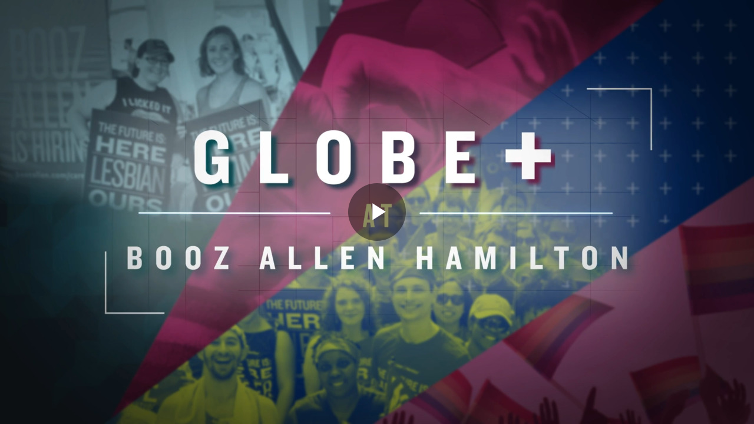

--- FILE ---
content_type: text/html
request_url: https://players.brightcove.net/794254180001/rJdKQXwZG_default/index.html?videoId=6327629718112
body_size: 230924
content:
<!DOCTYPE html>
<html lang="" class="bc-iframe">
<head>
    <meta charset="utf-8">
    <title></title>
    <meta name="viewport" content="user-scalable=0, width=device-width, maximum-scale=1">
    <meta http-equiv="X-UA-Compatible" content="IE=edge">

    <link rel="icon" href="data:;base64,iVBORw0KGgo=">

        <style id="bc-style-vjs">
            @charset "UTF-8";.video-js .vjs-big-play-button .vjs-icon-placeholder:before,.video-js .vjs-modal-dialog,.vjs-button>.vjs-icon-placeholder:before,.vjs-modal-dialog .vjs-modal-dialog-content{position:absolute;top:0;left:0;width:100%;height:100%}.video-js .vjs-big-play-button .vjs-icon-placeholder:before,.vjs-button>.vjs-icon-placeholder:before{text-align:center}@font-face{font-family:VideoJS;src:url([data-uri]) format("woff");font-weight:400;font-style:normal}.video-js .vjs-big-play-button .vjs-icon-placeholder:before,.video-js .vjs-play-control .vjs-icon-placeholder,.vjs-icon-play{font-family:VideoJS;font-weight:400;font-style:normal}.video-js .vjs-big-play-button .vjs-icon-placeholder:before,.video-js .vjs-play-control .vjs-icon-placeholder:before,.vjs-icon-play:before{content:"\f101"}.vjs-icon-play-circle{font-family:VideoJS;font-weight:400;font-style:normal}.vjs-icon-play-circle:before{content:"\f102"}.video-js .vjs-play-control.vjs-playing .vjs-icon-placeholder,.vjs-icon-pause{font-family:VideoJS;font-weight:400;font-style:normal}.video-js .vjs-play-control.vjs-playing .vjs-icon-placeholder:before,.vjs-icon-pause:before{content:"\f103"}.video-js .vjs-mute-control.vjs-vol-0 .vjs-icon-placeholder,.vjs-icon-volume-mute{font-family:VideoJS;font-weight:400;font-style:normal}.video-js .vjs-mute-control.vjs-vol-0 .vjs-icon-placeholder:before,.vjs-icon-volume-mute:before{content:"\f104"}.video-js .vjs-mute-control.vjs-vol-1 .vjs-icon-placeholder,.vjs-icon-volume-low{font-family:VideoJS;font-weight:400;font-style:normal}.video-js .vjs-mute-control.vjs-vol-1 .vjs-icon-placeholder:before,.vjs-icon-volume-low:before{content:"\f105"}.video-js .vjs-mute-control.vjs-vol-2 .vjs-icon-placeholder,.vjs-icon-volume-mid{font-family:VideoJS;font-weight:400;font-style:normal}.video-js .vjs-mute-control.vjs-vol-2 .vjs-icon-placeholder:before,.vjs-icon-volume-mid:before{content:"\f106"}.video-js .vjs-mute-control .vjs-icon-placeholder,.vjs-icon-volume-high{font-family:VideoJS;font-weight:400;font-style:normal}.video-js .vjs-mute-control .vjs-icon-placeholder:before,.vjs-icon-volume-high:before{content:"\f107"}.video-js .vjs-fullscreen-control .vjs-icon-placeholder,.vjs-icon-fullscreen-enter{font-family:VideoJS;font-weight:400;font-style:normal}.video-js .vjs-fullscreen-control .vjs-icon-placeholder:before,.vjs-icon-fullscreen-enter:before{content:"\f108"}.video-js.vjs-fullscreen .vjs-fullscreen-control .vjs-icon-placeholder,.vjs-icon-fullscreen-exit{font-family:VideoJS;font-weight:400;font-style:normal}.video-js.vjs-fullscreen .vjs-fullscreen-control .vjs-icon-placeholder:before,.vjs-icon-fullscreen-exit:before{content:"\f109"}.vjs-icon-square{font-family:VideoJS;font-weight:400;font-style:normal}.vjs-icon-square:before{content:"\f10a"}.vjs-icon-spinner{font-family:VideoJS;font-weight:400;font-style:normal}.vjs-icon-spinner:before{content:"\f10b"}.video-js .vjs-subs-caps-button .vjs-icon-placeholder,.video-js .vjs-subtitles-button .vjs-icon-placeholder,.video-js.video-js:lang(en-AU) .vjs-subs-caps-button .vjs-icon-placeholder,.video-js.video-js:lang(en-GB) .vjs-subs-caps-button .vjs-icon-placeholder,.video-js.video-js:lang(en-IE) .vjs-subs-caps-button .vjs-icon-placeholder,.video-js.video-js:lang(en-NZ) .vjs-subs-caps-button .vjs-icon-placeholder,.vjs-icon-subtitles{font-family:VideoJS;font-weight:400;font-style:normal}.video-js .vjs-subs-caps-button .vjs-icon-placeholder:before,.video-js .vjs-subtitles-button .vjs-icon-placeholder:before,.video-js.video-js:lang(en-AU) .vjs-subs-caps-button .vjs-icon-placeholder:before,.video-js.video-js:lang(en-GB) .vjs-subs-caps-button .vjs-icon-placeholder:before,.video-js.video-js:lang(en-IE) .vjs-subs-caps-button .vjs-icon-placeholder:before,.video-js.video-js:lang(en-NZ) .vjs-subs-caps-button .vjs-icon-placeholder:before,.vjs-icon-subtitles:before{content:"\f10c"}.video-js .vjs-captions-button .vjs-icon-placeholder,.video-js:lang(en) .vjs-subs-caps-button .vjs-icon-placeholder,.video-js:lang(fr-CA) .vjs-subs-caps-button .vjs-icon-placeholder,.vjs-icon-captions{font-family:VideoJS;font-weight:400;font-style:normal}.video-js .vjs-captions-button .vjs-icon-placeholder:before,.video-js:lang(en) .vjs-subs-caps-button .vjs-icon-placeholder:before,.video-js:lang(fr-CA) .vjs-subs-caps-button .vjs-icon-placeholder:before,.vjs-icon-captions:before{content:"\f10d"}.video-js .vjs-chapters-button .vjs-icon-placeholder,.vjs-icon-chapters{font-family:VideoJS;font-weight:400;font-style:normal}.video-js .vjs-chapters-button .vjs-icon-placeholder:before,.vjs-icon-chapters:before{content:"\f10e"}.vjs-icon-share{font-family:VideoJS;font-weight:400;font-style:normal}.vjs-icon-share:before{content:"\f10f"}.vjs-icon-cog{font-family:VideoJS;font-weight:400;font-style:normal}.vjs-icon-cog:before{content:"\f110"}.video-js .vjs-play-progress,.video-js .vjs-volume-level,.vjs-icon-circle,.vjs-seek-to-live-control .vjs-icon-placeholder{font-family:VideoJS;font-weight:400;font-style:normal}.video-js .vjs-play-progress:before,.video-js .vjs-volume-level:before,.vjs-icon-circle:before,.vjs-seek-to-live-control .vjs-icon-placeholder:before{content:"\f111"}.vjs-icon-circle-outline{font-family:VideoJS;font-weight:400;font-style:normal}.vjs-icon-circle-outline:before{content:"\f112"}.vjs-icon-circle-inner-circle{font-family:VideoJS;font-weight:400;font-style:normal}.vjs-icon-circle-inner-circle:before{content:"\f113"}.vjs-icon-hd{font-family:VideoJS;font-weight:400;font-style:normal}.vjs-icon-hd:before{content:"\f114"}.video-js .vjs-control.vjs-close-button .vjs-icon-placeholder,.vjs-icon-cancel{font-family:VideoJS;font-weight:400;font-style:normal}.video-js .vjs-control.vjs-close-button .vjs-icon-placeholder:before,.vjs-icon-cancel:before{content:"\f115"}.video-js .vjs-play-control.vjs-ended .vjs-icon-placeholder,.vjs-icon-replay{font-family:VideoJS;font-weight:400;font-style:normal}.video-js .vjs-play-control.vjs-ended .vjs-icon-placeholder:before,.vjs-icon-replay:before{content:"\f116"}.vjs-icon-facebook{font-family:VideoJS;font-weight:400;font-style:normal}.vjs-icon-facebook:before{content:"\f117"}.vjs-icon-gplus{font-family:VideoJS;font-weight:400;font-style:normal}.vjs-icon-gplus:before{content:"\f118"}.vjs-icon-linkedin{font-family:VideoJS;font-weight:400;font-style:normal}.vjs-icon-linkedin:before{content:"\f119"}.vjs-icon-twitter{font-family:VideoJS;font-weight:400;font-style:normal}.vjs-icon-twitter:before{content:"\f11a"}.vjs-icon-tumblr{font-family:VideoJS;font-weight:400;font-style:normal}.vjs-icon-tumblr:before{content:"\f11b"}.vjs-icon-pinterest{font-family:VideoJS;font-weight:400;font-style:normal}.vjs-icon-pinterest:before{content:"\f11c"}.video-js .vjs-descriptions-button .vjs-icon-placeholder,.vjs-icon-audio-description{font-family:VideoJS;font-weight:400;font-style:normal}.video-js .vjs-descriptions-button .vjs-icon-placeholder:before,.vjs-icon-audio-description:before{content:"\f11d"}.video-js .vjs-audio-button .vjs-icon-placeholder,.vjs-icon-audio{font-family:VideoJS;font-weight:400;font-style:normal}.video-js .vjs-audio-button .vjs-icon-placeholder:before,.vjs-icon-audio:before{content:"\f11e"}.vjs-icon-next-item{font-family:VideoJS;font-weight:400;font-style:normal}.vjs-icon-next-item:before{content:"\f11f"}.vjs-icon-previous-item{font-family:VideoJS;font-weight:400;font-style:normal}.vjs-icon-previous-item:before{content:"\f120"}.video-js .vjs-picture-in-picture-control .vjs-icon-placeholder,.vjs-icon-picture-in-picture-enter{font-family:VideoJS;font-weight:400;font-style:normal}.video-js .vjs-picture-in-picture-control .vjs-icon-placeholder:before,.vjs-icon-picture-in-picture-enter:before{content:"\f121"}.video-js.vjs-picture-in-picture .vjs-picture-in-picture-control .vjs-icon-placeholder,.vjs-icon-picture-in-picture-exit{font-family:VideoJS;font-weight:400;font-style:normal}.video-js.vjs-picture-in-picture .vjs-picture-in-picture-control .vjs-icon-placeholder:before,.vjs-icon-picture-in-picture-exit:before{content:"\f122"}.video-js{display:block;vertical-align:top;box-sizing:border-box;color:#fff;background-color:#000;position:relative;padding:0;font-size:10px;line-height:1;font-weight:400;font-style:normal;font-family:Arial,Helvetica,sans-serif;word-break:initial}.video-js:-moz-full-screen{position:absolute}.video-js:-webkit-full-screen{width:100%!important;height:100%!important}.video-js[tabindex="-1"]{outline:0}.video-js *,.video-js :after,.video-js :before{box-sizing:inherit}.video-js ul{font-family:inherit;font-size:inherit;line-height:inherit;list-style-position:outside;margin-left:0;margin-right:0;margin-top:0;margin-bottom:0}.video-js.vjs-1-1,.video-js.vjs-16-9,.video-js.vjs-4-3,.video-js.vjs-9-16,.video-js.vjs-fluid{width:100%;max-width:100%}.video-js.vjs-1-1:not(.vjs-audio-only-mode),.video-js.vjs-16-9:not(.vjs-audio-only-mode),.video-js.vjs-4-3:not(.vjs-audio-only-mode),.video-js.vjs-9-16:not(.vjs-audio-only-mode),.video-js.vjs-fluid:not(.vjs-audio-only-mode){height:0}.video-js.vjs-16-9:not(.vjs-audio-only-mode){padding-top:56.25%}.video-js.vjs-4-3:not(.vjs-audio-only-mode){padding-top:75%}.video-js.vjs-9-16:not(.vjs-audio-only-mode){padding-top:177.7777777778%}.video-js.vjs-1-1:not(.vjs-audio-only-mode){padding-top:100%}.video-js.vjs-fill:not(.vjs-audio-only-mode){width:100%;height:100%}.video-js .vjs-tech{position:absolute;top:0;left:0;width:100%;height:100%}.video-js.vjs-audio-only-mode .vjs-tech{display:none}body.vjs-full-window{padding:0;margin:0;height:100%}.vjs-full-window .video-js.vjs-fullscreen{position:fixed;overflow:hidden;z-index:1000;left:0;top:0;bottom:0;right:0}.video-js.vjs-fullscreen:not(.vjs-ios-native-fs){width:100%!important;height:100%!important;padding-top:0!important}.video-js.vjs-fullscreen.vjs-user-inactive{cursor:none}.vjs-hidden{display:none!important}.vjs-disabled{opacity:.5;cursor:default}.video-js .vjs-offscreen{height:1px;left:-9999px;position:absolute;top:0;width:1px}.vjs-lock-showing{display:block!important;opacity:1!important;visibility:visible!important}.vjs-no-js{padding:20px;color:#fff;background-color:#000;font-size:18px;font-family:Arial,Helvetica,sans-serif;text-align:center;width:300px;height:150px;margin:0 auto}.vjs-no-js a,.vjs-no-js a:visited{color:#66a8cc}.video-js .vjs-big-play-button{font-size:3em;line-height:1.5em;height:1.63332em;width:3em;display:block;position:absolute;top:10px;left:10px;padding:0;cursor:pointer;opacity:1;border:.06666em solid #fff;background-color:#2b333f;background-color:rgba(43,51,63,.7);border-radius:.3em;transition:all .4s}.vjs-big-play-centered .vjs-big-play-button{top:50%;left:50%;margin-top:-.81666em;margin-left:-1.5em}.video-js .vjs-big-play-button:focus,.video-js:hover .vjs-big-play-button{border-color:#fff;background-color:#73859f;background-color:rgba(115,133,159,.5);transition:all 0s}.vjs-controls-disabled .vjs-big-play-button,.vjs-error .vjs-big-play-button,.vjs-has-started .vjs-big-play-button,.vjs-using-native-controls .vjs-big-play-button{display:none}.vjs-has-started.vjs-paused.vjs-show-big-play-button-on-pause .vjs-big-play-button{display:block}.video-js button{background:0 0;border:none;color:inherit;display:inline-block;font-size:inherit;line-height:inherit;text-transform:none;text-decoration:none;transition:none;-webkit-appearance:none;-moz-appearance:none;appearance:none}.vjs-control .vjs-button{width:100%;height:100%}.video-js .vjs-control.vjs-close-button{cursor:pointer;height:3em;position:absolute;right:0;top:.5em;z-index:2}.video-js .vjs-modal-dialog{background:rgba(0,0,0,.8);background:linear-gradient(180deg,rgba(0,0,0,.8),rgba(255,255,255,0));overflow:auto}.video-js .vjs-modal-dialog>*{box-sizing:border-box}.vjs-modal-dialog .vjs-modal-dialog-content{font-size:1.2em;line-height:1.5;padding:20px 24px;z-index:1}.vjs-menu-button{cursor:pointer}.vjs-menu-button.vjs-disabled{cursor:default}.vjs-workinghover .vjs-menu-button.vjs-disabled:hover .vjs-menu{display:none}.vjs-menu .vjs-menu-content{display:block;padding:0;margin:0;font-family:Arial,Helvetica,sans-serif;overflow:auto}.vjs-menu .vjs-menu-content>*{box-sizing:border-box}.vjs-scrubbing .vjs-control.vjs-menu-button:hover .vjs-menu{display:none}.vjs-menu li{list-style:none;margin:0;padding:.2em 0;line-height:1.4em;font-size:1.2em;text-align:center;text-transform:lowercase}.js-focus-visible .vjs-menu li.vjs-menu-item:hover,.vjs-menu li.vjs-menu-item:focus,.vjs-menu li.vjs-menu-item:hover{background-color:#73859f;background-color:rgba(115,133,159,.5)}.js-focus-visible .vjs-menu li.vjs-selected:hover,.vjs-menu li.vjs-selected,.vjs-menu li.vjs-selected:focus,.vjs-menu li.vjs-selected:hover{background-color:#fff;color:#2b333f}.js-focus-visible .vjs-menu :not(.vjs-selected):focus:not(.focus-visible),.video-js .vjs-menu :not(.vjs-selected):focus:not(:focus-visible){background:0 0}.vjs-menu li.vjs-menu-title{text-align:center;text-transform:uppercase;font-size:1em;line-height:2em;padding:0;margin:0 0 .3em 0;font-weight:700;cursor:default}.vjs-menu-button-popup .vjs-menu{display:none;position:absolute;bottom:0;width:10em;left:-3em;height:0;margin-bottom:1.5em;border-top-color:rgba(43,51,63,.7)}.vjs-menu-button-popup .vjs-menu .vjs-menu-content{background-color:#2b333f;background-color:rgba(43,51,63,.7);position:absolute;width:100%;bottom:1.5em;max-height:15em}.vjs-layout-tiny .vjs-menu-button-popup .vjs-menu .vjs-menu-content,.vjs-layout-x-small .vjs-menu-button-popup .vjs-menu .vjs-menu-content{max-height:5em}.vjs-layout-small .vjs-menu-button-popup .vjs-menu .vjs-menu-content{max-height:10em}.vjs-layout-medium .vjs-menu-button-popup .vjs-menu .vjs-menu-content{max-height:14em}.vjs-layout-huge .vjs-menu-button-popup .vjs-menu .vjs-menu-content,.vjs-layout-large .vjs-menu-button-popup .vjs-menu .vjs-menu-content,.vjs-layout-x-large .vjs-menu-button-popup .vjs-menu .vjs-menu-content{max-height:25em}.vjs-menu-button-popup .vjs-menu.vjs-lock-showing,.vjs-workinghover .vjs-menu-button-popup.vjs-hover .vjs-menu{display:block}.video-js .vjs-menu-button-inline{transition:all .4s;overflow:hidden}.video-js .vjs-menu-button-inline:before{width:2.222222222em}.video-js .vjs-menu-button-inline.vjs-slider-active,.video-js .vjs-menu-button-inline:focus,.video-js .vjs-menu-button-inline:hover,.video-js.vjs-no-flex .vjs-menu-button-inline{width:12em}.vjs-menu-button-inline .vjs-menu{opacity:0;height:100%;width:auto;position:absolute;left:4em;top:0;padding:0;margin:0;transition:all .4s}.vjs-menu-button-inline.vjs-slider-active .vjs-menu,.vjs-menu-button-inline:focus .vjs-menu,.vjs-menu-button-inline:hover .vjs-menu{display:block;opacity:1}.vjs-no-flex .vjs-menu-button-inline .vjs-menu{display:block;opacity:1;position:relative;width:auto}.vjs-no-flex .vjs-menu-button-inline.vjs-slider-active .vjs-menu,.vjs-no-flex .vjs-menu-button-inline:focus .vjs-menu,.vjs-no-flex .vjs-menu-button-inline:hover .vjs-menu{width:auto}.vjs-menu-button-inline .vjs-menu-content{width:auto;height:100%;margin:0;overflow:hidden}.video-js .vjs-control-bar{display:none;width:100%;position:absolute;bottom:0;left:0;right:0;height:3em;background-color:#2b333f;background-color:rgba(43,51,63,.7)}.vjs-audio-only-mode .vjs-control-bar,.vjs-has-started .vjs-control-bar{display:flex;visibility:visible;opacity:1;transition:visibility .1s,opacity .1s}.vjs-has-started.vjs-user-inactive.vjs-playing .vjs-control-bar{visibility:visible;opacity:0;pointer-events:none;transition:visibility 1s,opacity 1s}.vjs-controls-disabled .vjs-control-bar,.vjs-error .vjs-control-bar,.vjs-using-native-controls .vjs-control-bar{display:none!important}.vjs-audio-only-mode.vjs-has-started.vjs-user-inactive.vjs-playing .vjs-control-bar,.vjs-audio.vjs-has-started.vjs-user-inactive.vjs-playing .vjs-control-bar{opacity:1;visibility:visible;pointer-events:auto}.vjs-has-started.vjs-no-flex .vjs-control-bar{display:table}.video-js .vjs-control{position:relative;text-align:center;margin:0;padding:0;height:100%;width:4em;flex:none}.video-js .vjs-control.vjs-visible-text{width:auto;padding-left:1em;padding-right:1em}.vjs-button>.vjs-icon-placeholder:before{font-size:1.8em;line-height:1.67}.vjs-button>.vjs-icon-placeholder{display:block}.video-js .vjs-control:focus,.video-js .vjs-control:focus:before,.video-js .vjs-control:hover:before{text-shadow:0 0 1em #fff}.video-js :not(.vjs-visible-text)>.vjs-control-text{border:0;clip:rect(0 0 0 0);height:1px;overflow:hidden;padding:0;position:absolute;width:1px}.vjs-no-flex .vjs-control{display:table-cell;vertical-align:middle}.video-js .vjs-custom-control-spacer{display:none}.video-js .vjs-progress-control{cursor:pointer;flex:auto;display:flex;align-items:center;min-width:4em;touch-action:none}.video-js .vjs-progress-control.disabled{cursor:default}.vjs-live .vjs-progress-control{display:none}.vjs-liveui .vjs-progress-control{display:flex;align-items:center}.vjs-no-flex .vjs-progress-control{width:auto}.video-js .vjs-progress-holder{flex:auto;transition:all .2s;height:.3em}.video-js .vjs-progress-control .vjs-progress-holder{margin:0 10px}.video-js .vjs-progress-control:hover .vjs-progress-holder{font-size:1.6666666667em}.video-js .vjs-progress-control:hover .vjs-progress-holder.disabled{font-size:1em}.video-js .vjs-progress-holder .vjs-load-progress,.video-js .vjs-progress-holder .vjs-load-progress div,.video-js .vjs-progress-holder .vjs-play-progress{position:absolute;display:block;height:100%;margin:0;padding:0;width:0}.video-js .vjs-play-progress{background-color:#fff}.video-js .vjs-play-progress:before{font-size:.9em;position:absolute;right:-.5em;top:-.3333333333em;z-index:1}.video-js .vjs-load-progress{background:rgba(115,133,159,.5)}.video-js .vjs-load-progress div{background:rgba(115,133,159,.75)}.video-js .vjs-time-tooltip{background-color:#fff;background-color:rgba(255,255,255,.8);border-radius:.3em;color:#000;float:right;font-family:Arial,Helvetica,sans-serif;font-size:1em;padding:6px 8px 8px 8px;pointer-events:none;position:absolute;top:-3.4em;visibility:hidden;z-index:1}.video-js .vjs-progress-holder:focus .vjs-time-tooltip{display:none}.video-js .vjs-progress-control:hover .vjs-progress-holder:focus .vjs-time-tooltip,.video-js .vjs-progress-control:hover .vjs-time-tooltip{display:block;font-size:.6em;visibility:visible}.video-js .vjs-progress-control.disabled:hover .vjs-time-tooltip{font-size:1em}.video-js .vjs-progress-control .vjs-mouse-display{display:none;position:absolute;width:1px;height:100%;background-color:#000;z-index:1}.vjs-no-flex .vjs-progress-control .vjs-mouse-display{z-index:0}.video-js .vjs-progress-control:hover .vjs-mouse-display{display:block}.video-js.vjs-user-inactive .vjs-progress-control .vjs-mouse-display{visibility:hidden;opacity:0;transition:visibility 1s,opacity 1s}.video-js.vjs-user-inactive.vjs-no-flex .vjs-progress-control .vjs-mouse-display{display:none}.vjs-mouse-display .vjs-time-tooltip{color:#fff;background-color:#000;background-color:rgba(0,0,0,.8)}.video-js .vjs-slider{position:relative;cursor:pointer;padding:0;margin:0 .45em 0 .45em;-webkit-touch-callout:none;-webkit-user-select:none;-moz-user-select:none;-ms-user-select:none;user-select:none;background-color:#73859f;background-color:rgba(115,133,159,.5)}.video-js .vjs-slider.disabled{cursor:default}.video-js .vjs-slider:focus{text-shadow:0 0 1em #fff;box-shadow:0 0 1em #fff}.video-js .vjs-mute-control{cursor:pointer;flex:none}.video-js .vjs-volume-control{cursor:pointer;margin-right:1em;display:flex}.video-js .vjs-volume-control.vjs-volume-horizontal{width:5em}.video-js .vjs-volume-panel .vjs-volume-control{visibility:visible;opacity:0;width:1px;height:1px;margin-left:-1px}.video-js .vjs-volume-panel{transition:width 1s}.video-js .vjs-volume-panel .vjs-volume-control.vjs-slider-active,.video-js .vjs-volume-panel .vjs-volume-control:active,.video-js .vjs-volume-panel.vjs-hover .vjs-mute-control~.vjs-volume-control,.video-js .vjs-volume-panel.vjs-hover .vjs-volume-control,.video-js .vjs-volume-panel:active .vjs-volume-control,.video-js .vjs-volume-panel:focus .vjs-volume-control{visibility:visible;opacity:1;position:relative;transition:visibility .1s,opacity .1s,height .1s,width .1s,left 0s,top 0s}.video-js .vjs-volume-panel .vjs-volume-control.vjs-slider-active.vjs-volume-horizontal,.video-js .vjs-volume-panel .vjs-volume-control:active.vjs-volume-horizontal,.video-js .vjs-volume-panel.vjs-hover .vjs-mute-control~.vjs-volume-control.vjs-volume-horizontal,.video-js .vjs-volume-panel.vjs-hover .vjs-volume-control.vjs-volume-horizontal,.video-js .vjs-volume-panel:active .vjs-volume-control.vjs-volume-horizontal,.video-js .vjs-volume-panel:focus .vjs-volume-control.vjs-volume-horizontal{width:5em;height:3em;margin-right:0}.video-js .vjs-volume-panel .vjs-volume-control.vjs-slider-active.vjs-volume-vertical,.video-js .vjs-volume-panel .vjs-volume-control:active.vjs-volume-vertical,.video-js .vjs-volume-panel.vjs-hover .vjs-mute-control~.vjs-volume-control.vjs-volume-vertical,.video-js .vjs-volume-panel.vjs-hover .vjs-volume-control.vjs-volume-vertical,.video-js .vjs-volume-panel:active .vjs-volume-control.vjs-volume-vertical,.video-js .vjs-volume-panel:focus .vjs-volume-control.vjs-volume-vertical{left:-3.5em;transition:left 0s}.video-js .vjs-volume-panel.vjs-volume-panel-horizontal.vjs-hover,.video-js .vjs-volume-panel.vjs-volume-panel-horizontal.vjs-slider-active,.video-js .vjs-volume-panel.vjs-volume-panel-horizontal:active{width:10em;transition:width .1s}.video-js .vjs-volume-panel.vjs-volume-panel-horizontal.vjs-mute-toggle-only{width:4em}.video-js .vjs-volume-panel .vjs-volume-control.vjs-volume-vertical{height:8em;width:3em;left:-3000em;transition:visibility 1s,opacity 1s,height 1s 1s,width 1s 1s,left 1s 1s,top 1s 1s}.video-js .vjs-volume-panel .vjs-volume-control.vjs-volume-horizontal{transition:visibility 1s,opacity 1s,height 1s 1s,width 1s,left 1s 1s,top 1s 1s}.video-js.vjs-no-flex .vjs-volume-panel .vjs-volume-control.vjs-volume-horizontal{width:5em;height:3em;visibility:visible;opacity:1;position:relative;transition:none}.video-js.vjs-no-flex .vjs-volume-control.vjs-volume-vertical,.video-js.vjs-no-flex .vjs-volume-panel .vjs-volume-control.vjs-volume-vertical{position:absolute;bottom:3em;left:.5em}.video-js .vjs-volume-panel{display:flex}.video-js .vjs-volume-bar{margin:1.35em .45em}.vjs-volume-bar.vjs-slider-horizontal{width:5em;height:.3em}.vjs-volume-bar.vjs-slider-vertical{width:.3em;height:5em;margin:1.35em auto}.video-js .vjs-volume-level{position:absolute;bottom:0;left:0;background-color:#fff}.video-js .vjs-volume-level:before{position:absolute;font-size:.9em;z-index:1}.vjs-slider-vertical .vjs-volume-level{width:.3em}.vjs-slider-vertical .vjs-volume-level:before{top:-.5em;left:-.3em;z-index:1}.vjs-slider-horizontal .vjs-volume-level{height:.3em}.vjs-slider-horizontal .vjs-volume-level:before{top:-.3em;right:-.5em}.video-js .vjs-volume-panel.vjs-volume-panel-vertical{width:4em}.vjs-volume-bar.vjs-slider-vertical .vjs-volume-level{height:100%}.vjs-volume-bar.vjs-slider-horizontal .vjs-volume-level{width:100%}.video-js .vjs-volume-vertical{width:3em;height:8em;bottom:8em;background-color:#2b333f;background-color:rgba(43,51,63,.7)}.video-js .vjs-volume-horizontal .vjs-menu{left:-2em}.video-js .vjs-volume-tooltip{background-color:#fff;background-color:rgba(255,255,255,.8);border-radius:.3em;color:#000;float:right;font-family:Arial,Helvetica,sans-serif;font-size:1em;padding:6px 8px 8px 8px;pointer-events:none;position:absolute;top:-3.4em;visibility:hidden;z-index:1}.video-js .vjs-volume-control:hover .vjs-progress-holder:focus .vjs-volume-tooltip,.video-js .vjs-volume-control:hover .vjs-volume-tooltip{display:block;font-size:1em;visibility:visible}.video-js .vjs-volume-vertical:hover .vjs-progress-holder:focus .vjs-volume-tooltip,.video-js .vjs-volume-vertical:hover .vjs-volume-tooltip{left:1em;top:-12px}.video-js .vjs-volume-control.disabled:hover .vjs-volume-tooltip{font-size:1em}.video-js .vjs-volume-control .vjs-mouse-display{display:none;position:absolute;width:100%;height:1px;background-color:#000;z-index:1}.video-js .vjs-volume-horizontal .vjs-mouse-display{width:1px;height:100%}.vjs-no-flex .vjs-volume-control .vjs-mouse-display{z-index:0}.video-js .vjs-volume-control:hover .vjs-mouse-display{display:block}.video-js.vjs-user-inactive .vjs-volume-control .vjs-mouse-display{visibility:hidden;opacity:0;transition:visibility 1s,opacity 1s}.video-js.vjs-user-inactive.vjs-no-flex .vjs-volume-control .vjs-mouse-display{display:none}.vjs-mouse-display .vjs-volume-tooltip{color:#fff;background-color:#000;background-color:rgba(0,0,0,.8)}.vjs-poster{display:inline-block;vertical-align:middle;background-repeat:no-repeat;background-position:50% 50%;background-size:contain;background-color:#000;cursor:pointer;margin:0;padding:0;position:absolute;top:0;right:0;bottom:0;left:0;height:100%}.vjs-has-started .vjs-poster,.vjs-using-native-controls .vjs-poster{display:none}.vjs-audio.vjs-has-started .vjs-poster,.vjs-has-started.vjs-audio-poster-mode .vjs-poster{display:block}.video-js .vjs-live-control{display:flex;align-items:flex-start;flex:auto;font-size:1em;line-height:3em}.vjs-no-flex .vjs-live-control{display:table-cell;width:auto;text-align:left}.video-js.vjs-liveui .vjs-live-control,.video-js:not(.vjs-live) .vjs-live-control{display:none}.video-js .vjs-seek-to-live-control{align-items:center;cursor:pointer;flex:none;display:inline-flex;height:100%;padding-left:.5em;padding-right:.5em;font-size:1em;line-height:3em;width:auto;min-width:4em}.vjs-no-flex .vjs-seek-to-live-control{display:table-cell;width:auto;text-align:left}.video-js.vjs-live:not(.vjs-liveui) .vjs-seek-to-live-control,.video-js:not(.vjs-live) .vjs-seek-to-live-control{display:none}.vjs-seek-to-live-control.vjs-control.vjs-at-live-edge{cursor:auto}.vjs-seek-to-live-control .vjs-icon-placeholder{margin-right:.5em;color:#888}.vjs-seek-to-live-control.vjs-control.vjs-at-live-edge .vjs-icon-placeholder{color:red}.video-js .vjs-time-control{flex:none;font-size:1em;line-height:3em;min-width:2em;width:auto;padding-left:1em;padding-right:1em}.vjs-live .vjs-time-control{display:none}.video-js .vjs-current-time,.vjs-no-flex .vjs-current-time{display:none}.video-js .vjs-duration,.vjs-no-flex .vjs-duration{display:none}.vjs-time-divider{display:none;line-height:3em}.vjs-live .vjs-time-divider{display:none}.video-js .vjs-play-control{cursor:pointer}.video-js .vjs-play-control .vjs-icon-placeholder{flex:none}.vjs-text-track-display{position:absolute;bottom:3em;left:0;right:0;top:0;pointer-events:none}.video-js.vjs-controls-disabled .vjs-text-track-display,.video-js.vjs-user-inactive.vjs-playing .vjs-text-track-display{bottom:1em}.video-js .vjs-text-track{font-size:1.4em;text-align:center;margin-bottom:.1em}.vjs-subtitles{color:#fff}.vjs-captions{color:#fc6}.vjs-tt-cue{display:block}video::-webkit-media-text-track-display{transform:translateY(-3em)}.video-js.vjs-controls-disabled video::-webkit-media-text-track-display,.video-js.vjs-user-inactive.vjs-playing video::-webkit-media-text-track-display{transform:translateY(-1.5em)}.video-js .vjs-picture-in-picture-control{cursor:pointer;flex:none}.video-js.vjs-audio-only-mode .vjs-picture-in-picture-control{display:none}.video-js .vjs-fullscreen-control{cursor:pointer;flex:none}.video-js.vjs-audio-only-mode .vjs-fullscreen-control{display:none}.vjs-playback-rate .vjs-playback-rate-value,.vjs-playback-rate>.vjs-menu-button{position:absolute;top:0;left:0;width:100%;height:100%}.vjs-playback-rate .vjs-playback-rate-value{pointer-events:none;font-size:1.5em;line-height:2;text-align:center}.vjs-playback-rate .vjs-menu{width:4em;left:0}.vjs-error .vjs-error-display .vjs-modal-dialog-content{font-size:1.4em;text-align:center}.vjs-error .vjs-error-display:before{color:#fff;content:"X";font-family:Arial,Helvetica,sans-serif;font-size:4em;left:0;line-height:1;margin-top:-.5em;position:absolute;text-shadow:.05em .05em .1em #000;text-align:center;top:50%;vertical-align:middle;width:100%}.vjs-loading-spinner{display:none;position:absolute;top:50%;left:50%;margin:-25px 0 0 -25px;opacity:.85;text-align:left;border:6px solid rgba(43,51,63,.7);box-sizing:border-box;background-clip:padding-box;width:50px;height:50px;border-radius:25px;visibility:hidden}.vjs-seeking .vjs-loading-spinner,.vjs-waiting .vjs-loading-spinner{display:block;-webkit-animation:vjs-spinner-show 0s linear .3s forwards;animation:vjs-spinner-show 0s linear .3s forwards}.vjs-loading-spinner:after,.vjs-loading-spinner:before{content:"";position:absolute;margin:-6px;box-sizing:inherit;width:inherit;height:inherit;border-radius:inherit;opacity:1;border:inherit;border-color:transparent;border-top-color:#fff}.vjs-seeking .vjs-loading-spinner:after,.vjs-seeking .vjs-loading-spinner:before,.vjs-waiting .vjs-loading-spinner:after,.vjs-waiting .vjs-loading-spinner:before{-webkit-animation:vjs-spinner-spin 1.1s cubic-bezier(.6,.2,0,.8) infinite,vjs-spinner-fade 1.1s linear infinite;animation:vjs-spinner-spin 1.1s cubic-bezier(.6,.2,0,.8) infinite,vjs-spinner-fade 1.1s linear infinite}.vjs-seeking .vjs-loading-spinner:before,.vjs-waiting .vjs-loading-spinner:before{border-top-color:#fff}.vjs-seeking .vjs-loading-spinner:after,.vjs-waiting .vjs-loading-spinner:after{border-top-color:#fff;-webkit-animation-delay:.44s;animation-delay:.44s}@keyframes vjs-spinner-show{to{visibility:visible}}@-webkit-keyframes vjs-spinner-show{to{visibility:visible}}@keyframes vjs-spinner-spin{100%{transform:rotate(360deg)}}@-webkit-keyframes vjs-spinner-spin{100%{-webkit-transform:rotate(360deg)}}@keyframes vjs-spinner-fade{0%{border-top-color:#73859f}20%{border-top-color:#73859f}35%{border-top-color:#fff}60%{border-top-color:#73859f}100%{border-top-color:#73859f}}@-webkit-keyframes vjs-spinner-fade{0%{border-top-color:#73859f}20%{border-top-color:#73859f}35%{border-top-color:#fff}60%{border-top-color:#73859f}100%{border-top-color:#73859f}}.video-js.vjs-audio-only-mode .vjs-captions-button{display:none}.vjs-chapters-button .vjs-menu ul{width:24em}.video-js.vjs-audio-only-mode .vjs-descriptions-button{display:none}.video-js .vjs-subs-caps-button+.vjs-menu .vjs-captions-menu-item .vjs-menu-item-text .vjs-icon-placeholder{vertical-align:middle;display:inline-block;margin-bottom:-.1em}.video-js .vjs-subs-caps-button+.vjs-menu .vjs-captions-menu-item .vjs-menu-item-text .vjs-icon-placeholder:before{font-family:VideoJS;content:"";font-size:1.5em;line-height:inherit}.video-js.vjs-audio-only-mode .vjs-subs-caps-button{display:none}.video-js .vjs-audio-button+.vjs-menu .vjs-main-desc-menu-item .vjs-menu-item-text .vjs-icon-placeholder{vertical-align:middle;display:inline-block;margin-bottom:-.1em}.video-js .vjs-audio-button+.vjs-menu .vjs-main-desc-menu-item .vjs-menu-item-text .vjs-icon-placeholder:before{font-family:VideoJS;content:" ";font-size:1.5em;line-height:inherit}.video-js.vjs-layout-small .vjs-current-time,.video-js.vjs-layout-small .vjs-duration,.video-js.vjs-layout-small .vjs-playback-rate,.video-js.vjs-layout-small .vjs-remaining-time,.video-js.vjs-layout-small .vjs-time-divider,.video-js.vjs-layout-small .vjs-volume-control,.video-js.vjs-layout-tiny .vjs-current-time,.video-js.vjs-layout-tiny .vjs-duration,.video-js.vjs-layout-tiny .vjs-playback-rate,.video-js.vjs-layout-tiny .vjs-remaining-time,.video-js.vjs-layout-tiny .vjs-time-divider,.video-js.vjs-layout-tiny .vjs-volume-control,.video-js.vjs-layout-x-small .vjs-current-time,.video-js.vjs-layout-x-small .vjs-duration,.video-js.vjs-layout-x-small .vjs-playback-rate,.video-js.vjs-layout-x-small .vjs-remaining-time,.video-js.vjs-layout-x-small .vjs-time-divider,.video-js.vjs-layout-x-small .vjs-volume-control{display:none}.video-js.vjs-layout-small .vjs-volume-panel.vjs-volume-panel-horizontal.vjs-hover,.video-js.vjs-layout-small .vjs-volume-panel.vjs-volume-panel-horizontal.vjs-slider-active,.video-js.vjs-layout-small .vjs-volume-panel.vjs-volume-panel-horizontal:active,.video-js.vjs-layout-small .vjs-volume-panel.vjs-volume-panel-horizontal:hover,.video-js.vjs-layout-tiny .vjs-volume-panel.vjs-volume-panel-horizontal.vjs-hover,.video-js.vjs-layout-tiny .vjs-volume-panel.vjs-volume-panel-horizontal.vjs-slider-active,.video-js.vjs-layout-tiny .vjs-volume-panel.vjs-volume-panel-horizontal:active,.video-js.vjs-layout-tiny .vjs-volume-panel.vjs-volume-panel-horizontal:hover,.video-js.vjs-layout-x-small .vjs-volume-panel.vjs-volume-panel-horizontal.vjs-hover,.video-js.vjs-layout-x-small .vjs-volume-panel.vjs-volume-panel-horizontal.vjs-slider-active,.video-js.vjs-layout-x-small .vjs-volume-panel.vjs-volume-panel-horizontal:active,.video-js.vjs-layout-x-small .vjs-volume-panel.vjs-volume-panel-horizontal:hover{width:auto;width:initial}.video-js.vjs-layout-tiny .vjs-progress-control,.video-js.vjs-layout-x-small .vjs-progress-control{display:none}.video-js.vjs-layout-x-small .vjs-custom-control-spacer{flex:auto;display:block}.video-js.vjs-layout-x-small.vjs-no-flex .vjs-custom-control-spacer{width:auto}.vjs-modal-dialog.vjs-text-track-settings{background-color:#2b333f;background-color:rgba(43,51,63,.75);color:#fff;height:70%}.vjs-text-track-settings .vjs-modal-dialog-content{display:table}.vjs-text-track-settings .vjs-track-settings-colors,.vjs-text-track-settings .vjs-track-settings-controls,.vjs-text-track-settings .vjs-track-settings-font{display:table-cell}.vjs-text-track-settings .vjs-track-settings-controls{text-align:right;vertical-align:bottom}@supports (display:grid){.vjs-text-track-settings .vjs-modal-dialog-content{display:grid;grid-template-columns:1fr 1fr;grid-template-rows:1fr;padding:20px 24px 0 24px}.vjs-track-settings-controls .vjs-default-button{margin-bottom:20px}.vjs-text-track-settings .vjs-track-settings-controls{grid-column:1/-1}.vjs-layout-small .vjs-text-track-settings .vjs-modal-dialog-content,.vjs-layout-tiny .vjs-text-track-settings .vjs-modal-dialog-content,.vjs-layout-x-small .vjs-text-track-settings .vjs-modal-dialog-content{grid-template-columns:1fr}}.vjs-track-setting>select{margin-right:1em;margin-bottom:.5em}.vjs-text-track-settings fieldset{margin:5px;padding:3px;border:none}.vjs-text-track-settings fieldset span{display:inline-block}.vjs-text-track-settings fieldset span>select{max-width:7.3em}.vjs-text-track-settings legend{color:#fff;margin:0 0 5px 0}.vjs-text-track-settings .vjs-label{position:absolute;clip:rect(1px 1px 1px 1px);clip:rect(1px,1px,1px,1px);display:block;margin:0 0 5px 0;padding:0;border:0;height:1px;width:1px;overflow:hidden}.vjs-track-settings-controls button:active,.vjs-track-settings-controls button:focus{outline-style:solid;outline-width:medium;background-image:linear-gradient(0deg,#fff 88%,#73859f 100%)}.vjs-track-settings-controls button:hover{color:rgba(43,51,63,.75)}.vjs-track-settings-controls button{background-color:#fff;background-image:linear-gradient(-180deg,#fff 88%,#73859f 100%);color:#2b333f;cursor:pointer;border-radius:2px}.vjs-track-settings-controls .vjs-default-button{margin-right:1em}@media print{.video-js>:not(.vjs-tech):not(.vjs-poster){visibility:hidden}}.vjs-resize-manager{position:absolute;top:0;left:0;width:100%;height:100%;border:none;z-index:-1000}.js-focus-visible .video-js :focus:not(.focus-visible){outline:0}.video-js :focus:not(:focus-visible){outline:0}
        </style>
        <style class="bc-style-rJdKQXwZG-default">
            .bc-player-rJdKQXwZG_default *,.bc-player-rJdKQXwZG_default :after,.bc-player-rJdKQXwZG_default :before{box-sizing:inherit;font-size:inherit;color:inherit;line-height:inherit}.bc-player-rJdKQXwZG_default{width:300px;height:150px;font-size:14px;overflow:hidden}.bc-player-rJdKQXwZG_default.vjs-fluid.vjs-16-9:not(.vjs-audio-only-mode),.bc-player-rJdKQXwZG_default.vjs-fluid:not(.vjs-audio-only-mode){padding-top:56.25%}.bc-player-rJdKQXwZG_default.vjs-fluid.vjs-4-3:not(.vjs-audio-only-mode){padding-top:75%}.bc-player-rJdKQXwZG_default.vjs-fill:not(.vjs-audio-only-mode){width:100%;height:100%}.bc-iframe,.bc-iframe body,.bc-player-rJdKQXwZG_default,.bc-player-rJdKQXwZG_default .vjs-poster{background-color:#151B17}.bc-iframe,.bc-iframe .bc-player-rJdKQXwZG_default,.bc-iframe body{margin:0;width:100%;height:100%;overflow:hidden}.bc-player-rJdKQXwZG_default.vjs-fullscreen,.bc-player-rJdKQXwZG_default.vjs-fullscreen .vjs-tech{width:100%!important;height:100%!important}.bc-player-rJdKQXwZG_default .vjs-track-setting select{color:#000;background-color:#fff}.bc-player-rJdKQXwZG_default .vjs-audio-button .vjs-menu-item,.bc-player-rJdKQXwZG_default .vjs-chapters-button .vjs-menu-item,.bc-player-rJdKQXwZG_default .vjs-descriptions-button .vjs-menu-item,.bc-player-rJdKQXwZG_default .vjs-subs-caps-button .vjs-menu-item{text-transform:none}.bc-player-rJdKQXwZG_default.vjs-waiting-for-autoplay .vjs-big-play-button{opacity:0}.bc-player-rJdKQXwZG_default .vjs-progress-control .vjs-mouse-display{z-index:2}/*! @name @brightcove/player-core @version 0.31.4 @license UNLICENSED */.vjs-modal-dialog.vjs-player-info-modal{background:rgba(0,0,0,.9)}.vjs-modal-dialog.vjs-player-info-modal .vjs-modal-dialog-content{overflow:auto;display:grid;grid-template-columns:1fr 1fr;grid-gap:1em}@media screen and (max-width:640px){.vjs-modal-dialog.vjs-player-info-modal .vjs-modal-dialog-content{grid-template-columns:1fr}}.vjs-modal-dialog.vjs-player-info-modal h2{font-size:1.1667em;margin:0 0 .4286em}.vjs-modal-dialog.vjs-player-info-modal table{border-bottom:1px solid #333;border-collapse:collapse;border-top:1px solid #333;margin-bottom:1.5em;width:100%}.vjs-modal-dialog.vjs-player-info-modal table.vjs-two td,.vjs-modal-dialog.vjs-player-info-modal table.vjs-two th{width:50%}.vjs-modal-dialog.vjs-player-info-modal table.vjs-three td,.vjs-modal-dialog.vjs-player-info-modal table.vjs-three th{width:33.333%}.vjs-modal-dialog.vjs-player-info-modal th{font-weight:400;text-align:left}.vjs-modal-dialog.vjs-player-info-modal td{border-bottom:1px solid #333;opacity:.5}.vjs-modal-dialog.vjs-player-info-modal tr:last-child td{border-bottom:0}.vjs-modal-dialog.vjs-player-info-modal tr:hover td{opacity:1}.vjs-error-display{color:#fff;display:none;font-family:Helvetica,Arial,sans serif;font-size:16px;line-height:1.428}.vjs-error .vjs-error-display{display:block;position:absolute;top:0;left:0;right:0;bottom:0;background:rgba(0,0,0,.5)}.vjs-error .vjs-error-display .vjs-modal-dialog-content{font-size:14px}.vjs-errors-dialog{text-align:left;border:1px #999 solid;overflow:hidden;position:absolute;top:2%;bottom:2%;left:5%;right:5%;padding-left:1%;padding-right:1%;background:rgba(24,24,24,.8);-ms-filter:"progid:DXImageTransform.Microsoft.gradient(startColorstr=#CC000000, endColorstr=#CC000000)"}.vjs-errors-details{margin-top:15px}.vjs-errors-message{border:1px #999 solid;background-color:#2c2c2c;overflow:auto;margin-top:15px;padding:15px}.vjs-errors-ok-button-container{display:block;position:absolute;bottom:15px;left:15px;right:15px;text-align:center}.vjs-errors-ok-button{display:block;margin:0 auto;width:80px;height:36px;background-color:#000;border:1px #999 solid;border-radius:5px;color:#999;font-size:14px;cursor:pointer}.vjs-errors-ok-button:hover{border:1px #FFF solid;color:#CCC}.vjs-errors-content-container{overflow:auto;position:absolute;padding-bottom:15px;top:0;left:15px;right:15px;bottom:61px}.vjs-errors-headline{font-size:14px;font-weight:700;padding-right:3em}.vjs-errors-dialog .vjs-control.vjs-close-button{width:3em;height:3em;top:0}.vjs-errors-flashmessage{float:right;font-size:9px;font-style:italic}.vjs-xs.vjs-error-display{font-size:14px;background-color:#000}.vjs-xs.vjs-error-display .vjs-errors-details,.vjs-xs.vjs-error-display .vjs-errors-message{display:none}.vjs-xs .vjs-errors-content-container{top:0}.vjs-xs .vjs-errors-headline{font-size:16px;font-weight:700}.vjs-xs .vjs-errors-dialog{border:none;top:0;bottom:0;left:0;right:0}.vjs-xs.vjs-errors-flashmessage{display:none}@media (max-width:600px),(max-height:250px){.vjs-error-display{font-size:14px;background-color:#000}.vjs-error-display .vjs-errors-details,.vjs-error-display .vjs-errors-message{display:none}.vjs-error-display .vjs-errors-content-container{top:15px}.vjs-error-display .vjs-errors-headline{font-size:16px;font-weight:700}.vjs-error-display .vjs-errors-dialog{border:none;top:0;bottom:0;left:0;right:0}.vjs-errors-flashmessage{display:none}}.vjs-errors-ref-id{color:rgba(255,255,255,.5);font-size:.75em;margin:.5em 0 0}/*! @name videojs-contextmenu-ui @version 5.2.0 @license Apache-2.0 */.vjs-contextmenu-ui-menu{position:absolute}.vjs-contextmenu-ui-menu .vjs-menu-content{background-color:#2b333f;background-color:rgba(43,51,63,.7);border-radius:.3em;padding:.25em}.vjs-contextmenu-ui-menu .vjs-menu-item{border-radius:.3em;cursor:pointer;margin:0 0 1px;padding:.5em 1em;font-size:1em;line-height:1.2;text-transform:none}.vjs-contextmenu-ui-menu .vjs-menu-item:active,.vjs-contextmenu-ui-menu .vjs-menu-item:hover{background-color:rgba(0,0,0,.5);text-shadow:0 0 1em #fff}.bc-player-rJdKQXwZG_default .vjs-control-bar{background-color:rgba(0,0,0,.45);color:#fff}.bc-player-rJdKQXwZG_default .vjs-control{color:inherit}.bc-player-rJdKQXwZG_default .vjs-mouse-display:after,.bc-player-rJdKQXwZG_default .vjs-play-progress:after{border-radius:0}.bc-player-rJdKQXwZG_default .vjs-menu-button-inline:hover,.bc-player-rJdKQXwZG_default.vjs-no-flex .vjs-menu-button-inline{width:8.35em}.bc-player-rJdKQXwZG_default .vjs-control:focus:before,.bc-player-rJdKQXwZG_default .vjs-control:hover:before{text-shadow:0 0 1em #fff,0 0 1em #fff,0 0 1em #fff}.bc-player-rJdKQXwZG_default .vjs-spacer{display:-webkit-box;display:-moz-box;display:-ms-flexbox;display:-webkit-flex;display:flex;-webkit-box-flex:1 1 auto;-moz-box-flex:1 1 auto;-webkit-flex:1 1 auto;-ms-flex:1 1 auto;flex:1 1 auto}.bc-player-rJdKQXwZG_default .vjs-time-control{display:-webkit-box;display:-moz-box;display:-ms-flexbox;display:-webkit-flex;display:flex;-webkit-box-flex:0 1 auto;-moz-box-flex:0 1 auto;-webkit-flex:0 1 auto;-ms-flex:0 1 auto;flex:0 1 auto;width:auto}.bc-player-rJdKQXwZG_default .vjs-time-control.vjs-time-divider{width:14px}.bc-player-rJdKQXwZG_default .vjs-time-control.vjs-time-divider div{width:100%;text-align:center}.bc-player-rJdKQXwZG_default .vjs-time-control.vjs-current-time{margin-left:1em}.bc-player-rJdKQXwZG_default .vjs-time-control .vjs-current-time-display,.bc-player-rJdKQXwZG_default .vjs-time-control .vjs-duration-display{width:100%}.bc-player-rJdKQXwZG_default .vjs-time-control .vjs-current-time-display{text-align:right}.bc-player-rJdKQXwZG_default .vjs-time-control .vjs-duration-display{text-align:left}.bc-player-rJdKQXwZG_default .vjs-remaining-time{display:none}.bc-player-rJdKQXwZG_default.vjs-no-flex .vjs-time-control.vjs-remaining-time{display:none}.bc-player-rJdKQXwZG_default.vjs-no-flex .vjs-time-control{display:table-cell;width:4em}.bc-player-rJdKQXwZG_default .vjs-play-progress,.bc-player-rJdKQXwZG_default .vjs-volume-level{background-color:#d52484}.bc-player-rJdKQXwZG_default.vjs-ad-playing .vjs-play-progress,.bc-player-rJdKQXwZG_default.vjs-ad-playing .vjs-volume-level{background-color:#ffe400}.bc-player-rJdKQXwZG_default .vjs-play-progress:before,.bc-player-rJdKQXwZG_default .vjs-volume-level:before{display:none}.bc-player-rJdKQXwZG_default .vjs-volume-level:after{display:none}.bc-player-rJdKQXwZG_default .vjs-progress-control{position:absolute;left:0;right:0;width:100%;height:1.5em;top:-1.5em}.bc-player-rJdKQXwZG_default .vjs-progress-control .vjs-load-progress,.bc-player-rJdKQXwZG_default .vjs-progress-control .vjs-play-progress,.bc-player-rJdKQXwZG_default .vjs-progress-control .vjs-progress-holder{height:100%}.bc-player-rJdKQXwZG_default .vjs-progress-control .vjs-progress-holder{margin:0}.bc-player-rJdKQXwZG_default .vjs-progress-control:hover{height:1.5em;top:-1.5em}.bc-player-rJdKQXwZG_default .vjs-control-bar:not(.vjs-focus-within){-webkit-transition:-webkit-transform .1s ease 0s;-moz-transition:-moz-transform .1s ease 0s;-ms-transition:-ms-transform .1s ease 0s;-o-transition:-o-transform .1s ease 0s;transition:transform .1s ease 0s}.bc-player-rJdKQXwZG_default.not-hover.vjs-has-started.vjs-paused.vjs-user-active .vjs-control-bar:not(.vjs-focus-within):not(.vjs-control-bar-visible),.bc-player-rJdKQXwZG_default.not-hover.vjs-has-started.vjs-paused.vjs-user-inactive .vjs-control-bar:not(.vjs-focus-within):not(.vjs-control-bar-visible),.bc-player-rJdKQXwZG_default.not-hover.vjs-has-started.vjs-playing.vjs-user-active .vjs-control-bar:not(.vjs-focus-within):not(.vjs-control-bar-visible),.bc-player-rJdKQXwZG_default.not-hover.vjs-has-started.vjs-playing.vjs-user-inactive .vjs-control-bar:not(.vjs-focus-within):not(.vjs-control-bar-visible),.bc-player-rJdKQXwZG_default.vjs-has-started.vjs-paused.vjs-ad-playing.vjs-user-inactive .vjs-control-bar,.bc-player-rJdKQXwZG_default.vjs-has-started.vjs-playing.vjs-user-inactive .vjs-control-bar:not(.vjs-focus-within):not(.vjs-control-bar-visible){visibility:visible;opacity:1;-webkit-backface-visibility:hidden;-webkit-transform:translateY(3em);-moz-transform:translateY(3em);-ms-transform:translateY(3em);-o-transform:translateY(3em);transform:translateY(3em);-webkit-transition:-webkit-transform 1s ease 0s;-moz-transition:-moz-transform 1s ease 0s;-ms-transition:-ms-transform 1s ease 0s;-o-transition:-o-transform 1s ease 0s;transition:transform 1s ease 0s}.bc-player-rJdKQXwZG_default.not-hover.vjs-has-started.vjs-paused.vjs-user-active:not(.vjs-audio-only-mode) .vjs-progress-control,.bc-player-rJdKQXwZG_default.not-hover.vjs-has-started.vjs-paused.vjs-user-inactive:not(.vjs-audio-only-mode) .vjs-progress-control,.bc-player-rJdKQXwZG_default.not-hover.vjs-has-started.vjs-playing.vjs-user-active:not(.vjs-audio-only-mode) .vjs-progress-control,.bc-player-rJdKQXwZG_default.not-hover.vjs-has-started.vjs-playing.vjs-user-inactive:not(.vjs-audio-only-mode) .vjs-progress-control,.bc-player-rJdKQXwZG_default.vjs-has-started.vjs-paused.vjs-ad-playing.vjs-user-inactive:not(.vjs-audio-only-mode) .vjs-progress-control,.bc-player-rJdKQXwZG_default.vjs-has-started.vjs-playing.vjs-user-inactive:not(.vjs-audio-only-mode) .vjs-progress-control{height:.3em;top:-.3em;pointer-events:none;-webkit-transition:height 1s,top 1s;-moz-transition:height 1s,top 1s;-ms-transition:height 1s,top 1s;-o-transition:height 1s,top 1s;transition:height 1s,top 1s}.bc-player-rJdKQXwZG_default.not-hover.vjs-has-started.vjs-paused.vjs-user-active.vjs-fullscreen .vjs-progress-control,.bc-player-rJdKQXwZG_default.not-hover.vjs-has-started.vjs-paused.vjs-user-inactive.vjs-fullscreen .vjs-progress-control,.bc-player-rJdKQXwZG_default.not-hover.vjs-has-started.vjs-playing.vjs-user-active.vjs-fullscreen .vjs-progress-control,.bc-player-rJdKQXwZG_default.not-hover.vjs-has-started.vjs-playing.vjs-user-inactive.vjs-fullscreen .vjs-progress-control,.bc-player-rJdKQXwZG_default.vjs-has-started.vjs-playing.vjs-user-inactive.vjs-fullscreen .vjs-progress-control{opacity:0;-webkit-transition:opacity 1s;-moz-transition:opacity 1s;-ms-transition:opacity 1s;-o-transition:opacity 1s;transition:opacity 1s}.bc-player-rJdKQXwZG_default.not-hover.vjs-has-started.vjs-paused.vjs-user-active .vjs-menu,.bc-player-rJdKQXwZG_default.not-hover.vjs-has-started.vjs-paused.vjs-user-active .vjs-volume-vertical,.bc-player-rJdKQXwZG_default.not-hover.vjs-has-started.vjs-paused.vjs-user-inactive .vjs-menu,.bc-player-rJdKQXwZG_default.not-hover.vjs-has-started.vjs-paused.vjs-user-inactive .vjs-volume-vertical,.bc-player-rJdKQXwZG_default.not-hover.vjs-has-started.vjs-playing.vjs-user-active .vjs-menu,.bc-player-rJdKQXwZG_default.not-hover.vjs-has-started.vjs-playing.vjs-user-active .vjs-volume-vertical,.bc-player-rJdKQXwZG_default.not-hover.vjs-has-started.vjs-playing.vjs-user-inactive .vjs-menu,.bc-player-rJdKQXwZG_default.not-hover.vjs-has-started.vjs-playing.vjs-user-inactive .vjs-volume-vertical,.bc-player-rJdKQXwZG_default.vjs-has-started.vjs-paused.vjs-ad-playing.vjs-user-inactive .vjs-menu,.bc-player-rJdKQXwZG_default.vjs-has-started.vjs-paused.vjs-ad-playing.vjs-user-inactive .vjs-volume-vertical,.bc-player-rJdKQXwZG_default.vjs-has-started.vjs-playing.vjs-user-inactive .vjs-menu,.bc-player-rJdKQXwZG_default.vjs-has-started.vjs-playing.vjs-user-inactive .vjs-volume-vertical{opacity:0;-webkit-transition:opacity 1s;-moz-transition:opacity 1s;-ms-transition:opacity 1s;-o-transition:opacity 1s;transition:opacity 1s}.bc-player-rJdKQXwZG_default.not-hover.vjs-has-started.vjs-paused.vjs-user-active .vjs-control-bar-visible .vjs-menu,.bc-player-rJdKQXwZG_default.not-hover.vjs-has-started.vjs-paused.vjs-user-inactive .vjs-control-bar-visible .vjs-menu,.bc-player-rJdKQXwZG_default.not-hover.vjs-has-started.vjs-playing.vjs-user-active .vjs-control-bar-visible .vjs-menu,.bc-player-rJdKQXwZG_default.not-hover.vjs-has-started.vjs-playing.vjs-user-inactive .vjs-control-bar-visible .vjs-menu,.bc-player-rJdKQXwZG_default.vjs-has-started.vjs-paused.vjs-ad-playing.vjs-user-inactive .vjs-control-bar-visible .vjs-menu-item,.bc-player-rJdKQXwZG_default.vjs-has-started.vjs-playing.vjs-user-inactive .vjs-control-bar-visible .vjs-menu{opacity:1}.bc-player-rJdKQXwZG_default.vjs-live .vjs-live-control{margin-left:1em}.bc-player-rJdKQXwZG_default.vjs-live .vjs-time-control.vjs-current-time,.bc-player-rJdKQXwZG_default.vjs-live .vjs-time-control.vjs-duration,.bc-player-rJdKQXwZG_default.vjs-live .vjs-time-control.vjs-time-divider{display:none}.bc-player-rJdKQXwZG_default .vjs-big-play-button{top:50%;left:50%;margin-left:-1em;margin-top:-1em;width:2em;height:2em;line-height:2em;border:none;border-radius:50%;font-size:3.5em;background-color:rgba(0,0,0,.45);color:#fff;-webkit-transition:border-color .4s,outline .4s,background-color .4s;-moz-transition:border-color .4s,outline .4s,background-color .4s;-ms-transition:border-color .4s,outline .4s,background-color .4s;-o-transition:border-color .4s,outline .4s,background-color .4s;transition:border-color .4s,outline .4s,background-color .4s}.bc-player-rJdKQXwZG_default .vjs-big-play-button:active,.bc-player-rJdKQXwZG_default .vjs-big-play-button:focus,.bc-player-rJdKQXwZG_default:active .vjs-big-play-button,.bc-player-rJdKQXwZG_default:hover .vjs-big-play-button{background-color:#d52484}.bc-player-rJdKQXwZG_default .vjs-menu-button-popup .vjs-menu{left:-3em}.bc-player-rJdKQXwZG_default .vjs-menu-button-popup .vjs-menu .vjs-menu-content{background-color:transparent;width:12em;left:-1.5em;padding-bottom:.5em}.bc-player-rJdKQXwZG_default .vjs-menu-button-popup .vjs-menu .vjs-menu-item,.bc-player-rJdKQXwZG_default .vjs-menu-button-popup .vjs-menu .vjs-menu-title{background-color:#151B17;margin:.3em 0;padding:.5em;border-radius:.3em}.bc-player-rJdKQXwZG_default .vjs-menu-button-popup .vjs-menu .vjs-menu-item.vjs-selected{background-color:#d52484}.bc-player-rJdKQXwZG_default .vjs-menu-button-popup .vjs-menu .vjs-menu-item:active,.bc-player-rJdKQXwZG_default .vjs-menu-button-popup .vjs-menu .vjs-menu-item:focus,.bc-player-rJdKQXwZG_default .vjs-menu-button-popup .vjs-menu .vjs-menu-item:hover{text-shadow:0 0 1em #fff,0 0 1em #fff,0 0 1em #fff;color:#fff}.bc-player-rJdKQXwZG_default.vjs-ad-playing .vjs-mouse-display,.bc-player-rJdKQXwZG_default.vjs-ad-playing .vjs-mouse-display:after{display:none}.bc-player-rJdKQXwZG_default.vjs-ad-playing.vjs-ad-playing .vjs-progress-control:after{pointer-events:auto;width:100%;height:100%;position:absolute;left:0;bottom:0;content:" ";user-select:none;-ms-user-select:none;-moz-user-select:none;-webkit-user-select:none}.bc-player-rJdKQXwZG_default.vjs-ad-playing .vjs-picture-in-picture-control{display:none}.bc-player-rJdKQXwZG_default.vjs-no-flex .vjs-spacer{display:table-cell}.bc-player-rJdKQXwZG_default.vjs-no-flex .vjs-time-control{display:table-cell;width:4em}.bc-player-rJdKQXwZG_default.vjs-no-flex .vjs-remaining-time{display:none}.vjs-mouse.bc-player-rJdKQXwZG_default .vjs-control-bar{font-size:10px}.vjs-mouse.bc-player-rJdKQXwZG_default .vjs-progress-control{height:.5em;top:-.5em}.vjs-mouse.bc-player-rJdKQXwZG_default .vjs-progress-control:hover{height:1.5em;top:-1.5em}.bc-player-rJdKQXwZG_default select{width:inherit}.bc-player-rJdKQXwZG_default.video-js:not(.vjs-fullscreen).vjs-layout-tiny .vjs-progress-control,.bc-player-rJdKQXwZG_default.video-js:not(.vjs-fullscreen).vjs-layout-x-small.vjs-liveui .vjs-progress-control{display:block}.bc-player-rJdKQXwZG_default .vjs-big-play-button,.bc-player-rJdKQXwZG_default .vjs-big-play-state.vjs-play-control.vjs-control,.bc-player-rJdKQXwZG_default .vjs-control-bar{background-color:rgba(0,0,0,.45)}.bc-player-rJdKQXwZG_default .vjs-big-play-button,.bc-player-rJdKQXwZG_default .vjs-big-play-state,.bc-player-rJdKQXwZG_default .vjs-control-bar{color:#fff}.bc-iframe .vjs-playlist-sidebar .vjs-playlist-show-hide button:hover,.bc-player-rJdKQXwZG_default .vjs-big-play-button:active,.bc-player-rJdKQXwZG_default .vjs-big-play-button:focus,.bc-player-rJdKQXwZG_default .vjs-menu-button-popup .vjs-menu .vjs-menu-item.vjs-selected,.bc-player-rJdKQXwZG_default .vjs-play-progress,.bc-player-rJdKQXwZG_default .vjs-volume-level,.bc-player-rJdKQXwZG_default:active .vjs-big-play-button,.bc-player-rJdKQXwZG_default:hover .vjs-big-play-button{background-color:#00807d}.bc-player-rJdKQXwZG_default.vjs-audio-mode.vjs-has-started.vjs-focus-within.video-js.video-js.video-js .vjs-control-bar,.bc-player-rJdKQXwZG_default.vjs-audio-mode.vjs-has-started.vjs-user-active.video-js.video-js.video-js .vjs-control-bar:not(.vjs-focus-within),.bc-player-rJdKQXwZG_default.vjs-audio-mode.vjs-has-started.vjs-user-inactive.video-js.video-js.video-js .vjs-control-bar{opacity:1;visibility:visible;transform:none}.bc-player-rJdKQXwZG_default.vjs-audio-only-mode .vjs-poster{display:none}.bc-player-rJdKQXwZG_default.vjs-audio-only-mode .vjs-progress-control{height:1.5em;top:-1.5em}.vjs-bumper-video .vjs-play-progress.vjs-play-progress-resetting{transition:width 0s linear}.vjs-bumper-video .vjs-dock-text{display:none}.vjs-social-overlay{font-family:'Helvetica Neue',Helvetica,Arial,sans-serif;font-size:10px;letter-spacing:1px}.vjs-social-overlay .vjs-icon-facebook{background-color:#3b5998}.vjs-social-overlay .vjs-icon-facebook:not(:focus-visible){background-color:#3b5998}.vjs-social-overlay .vjs-icon-gplus{background-color:#d53326}.vjs-social-overlay .vjs-icon-gplus:not(:focus-visible){background-color:#d53326}.vjs-social-overlay .vjs-icon-linkedin{background-color:#069}.vjs-social-overlay .vjs-icon-linkedin:not(:focus-visible){background-color:#069}.vjs-social-overlay .vjs-icon-twitter{background-color:#55acee}.vjs-social-overlay .vjs-icon-twitter:not(:focus-visible){background-color:#55acee}.vjs-social-overlay .vjs-icon-tumblr{background-color:#29364b}.vjs-social-overlay .vjs-icon-tumblr:not(:focus-visible){background-color:#29364b}.vjs-social-overlay .vjs-icon-pinterest{background-color:#c10218}.vjs-social-overlay .vjs-icon-pinterest:not(:focus-visible){background-color:#c10218}.vjs-social-overlay a{color:#fff}.vjs-social-overlay .vjs-social-description,.vjs-social-overlay .vjs-social-title{margin:0;overflow:hidden;text-overflow:ellipsis;white-space:nowrap}.vjs-social-overlay .vjs-social-title{font-size:1.25em;font-weight:700;line-height:1.33333;margin-bottom:.33333em}.vjs-social-overlay .vjs-social-description{font-size:1em;font-weight:400;line-height:1.5;margin-bottom:1em}.vjs-social-overlay .vjs-social-share-links{margin:-.33333em 0 .66667em -.28333em;overflow:auto}.vjs-social-overlay .vjs-social-share-link{border-radius:2px;float:left;font-size:1.16667em;line-height:1.07143;margin:.33571em .28571em;padding:.42857em;text-decoration:none}.vjs-social-overlay .vjs-social-direct-link,.vjs-social-overlay .vjs-social-embed-code,.vjs-social-overlay .vjs-social-start-from{float:left;margin-bottom:.66667em}.vjs-social-overlay .vjs-social-direct-link .vjs-social-label-text,.vjs-social-overlay .vjs-social-embed-code .vjs-social-label-text,.vjs-social-overlay .vjs-social-start-from .vjs-social-label-text{display:block;margin-bottom:.16667em}.vjs-social-overlay .vjs-social-direct-link input,.vjs-social-overlay .vjs-social-embed-code input,.vjs-social-overlay .vjs-social-start-from input{border:0;color:#333;display:block;font-size:1em;padding:.5em .66667em;width:100%}.vjs-social-overlay .vjs-social-direct-link input.vjs-invalid,.vjs-social-overlay .vjs-social-embed-code input.vjs-invalid,.vjs-social-overlay .vjs-social-start-from input.vjs-invalid{background-color:red;color:#fff}.vjs-social-overlay .vjs-social-direct-link{padding-right:24px;width:80%}.vjs-social-overlay .vjs-social-start-from{width:20%}.vjs-social-overlay .vjs-social-embed-code{margin-bottom:.33333em;width:100%}.vjs-social-overlay.vjs-social-as-endscreen .vjs-restart{border:0;cursor:pointer;display:block;font-size:4em;margin:0 auto;outline:0;padding:0}.vjs-social-overlay.vjs-social-as-endscreen .vjs-restart:focus:before,.vjs-social-overlay.vjs-social-as-endscreen .vjs-restart:hover:before{text-shadow:1px -1px 20px #fff,-1px 1px 20px #fff}.vjs-social-overlay.vjs-social-as-endscreen.vjs-social-short-player .vjs-social-description{display:none}.vjs-social-overlay .vjs-control.vjs-close-button{height:4.5em;top:0;width:4.5em}.vjs-social-overlay .vjs-control.vjs-close-button .vjs-icon-placeholder:before{line-height:2.5}.vjs-button.vjs-share-control{cursor:pointer;font-weight:700}.vjs-button.vjs-share-control:hover{text-shadow:0 0 1em rgba(255,255,255,.5),0 0 1em rgba(255,255,255,.5),0 0 1em rgba(255,255,255,.5)}.vjs-dock-shelf .vjs-button.vjs-share-control{position:relative;padding:1em;margin:-1em}.vjs-dock-shelf .vjs-button.vjs-share-control:before{position:relative;vertical-align:top}.vjs-dock-shelf .vjs-button.vjs-share-control span{font-family:"Helvetica Neue",Helvetica,Arial,sans-serif;vertical-align:top;text-decoration:underline;margin-left:2px}.vjs-button.vjs-share-control:before{font-family:VideoJS;font-weight:400;font-style:normal;content:"\f10f"}.vjs-v6 .vjs-button.vjs-share-control:before,.vjs-v7 .vjs-button.vjs-share-control:before{content:none}.vjs-v6 .vjs-button.vjs-share-control .vjs-icon-placeholder:before,.vjs-v7 .vjs-button.vjs-share-control .vjs-icon-placeholder:before{font-family:VideoJS;font-weight:400;font-style:normal;content:"\f10f"}.vjs-v6 .vjs-dock-shelf .vjs-button.vjs-share-control:before,.vjs-v7 .vjs-dock-shelf .vjs-button.vjs-share-control:before{content:"\f10f"}.vjs-v6 .vjs-dock-shelf .vjs-button.vjs-share-control .vjs-icon-placeholder:before,.vjs-v7 .vjs-dock-shelf .vjs-button.vjs-share-control .vjs-icon-placeholder:before{content:none}.vjs-layout-tiny:not(.vjs-fullscreen) .vjs-button.vjs-share-control,.vjs-layout-x-small:not(.vjs-fullscreen) .vjs-button.vjs-share-control{display:none}.vjs-layout-small .vjs-social-overlay .vjs-social-direct-link,.vjs-layout-tiny .vjs-social-overlay .vjs-social-direct-link,.vjs-layout-x-small .vjs-social-overlay .vjs-social-direct-link,.vjs-social-small .vjs-social-overlay .vjs-social-direct-link{width:100%;padding-right:0}.vjs-layout-small .vjs-social-overlay .vjs-social-start-from,.vjs-layout-tiny .vjs-social-overlay .vjs-social-start-from,.vjs-layout-x-small .vjs-social-overlay .vjs-social-start-from,.vjs-social-small .vjs-social-overlay .vjs-social-start-from{width:100%}.vjs-layout-small .vjs-social-overlay .vjs-social-embed-code,.vjs-layout-tiny .vjs-social-overlay .vjs-social-embed-code,.vjs-layout-x-small .vjs-social-overlay .vjs-social-embed-code,.vjs-social-small .vjs-social-overlay .vjs-social-embed-code{margin-bottom:2em}
        </style>
  </head>
  <body><video-js
        data-account="794254180001"
        data-player="rJdKQXwZG"
        data-embed="default"
        data-application-id=""
        class="video-js vjs-default-skin"
        >
    </video-js>
    <script>(function(p){p.mark&&p.mark('bcParseStart')})(window.performance||{})</script>
      <script>(function(){var e=function(e,t){var r=undefined;var i=e.define;var n=e.videojs;e.VIDEOJS_NO_DYNAMIC_STYLE=true;var a=function(r){"use strict";function i(e){return e&&typeof e==="object"&&"default"in e?e:{default:e}}var n=i(r);var a="0.31.4";function s(e,t,r){return r={path:t,exports:{},require:function(e,t){return o(e,t===undefined||t===null?r.path:t)}},e(r,r.exports),r.exports}function o(){throw new Error("Dynamic requires are not currently supported by @rollup/plugin-commonjs")}var u=s(function(e){function t(){e.exports=t=Object.assign||function(e){for(var t=1;t<arguments.length;t++){var r=arguments[t];for(var i in r){if(Object.prototype.hasOwnProperty.call(r,i)){e[i]=r[i]}}}return e},e.exports.__esModule=true,e.exports["default"]=e.exports;return t.apply(this,arguments)}e.exports=t,e.exports.__esModule=true,e.exports["default"]=e.exports});var l=new Blob([new Uint8Array([255,227,24,196,0,0,0,3,72,1,64,0,0,4,132,16,31,227,192,225,76,255,67,12,255,221,27,255,228,97,73,63,255,195,131,69,192,232,223,255,255,207,102,239,255,255,255,101,158,206,70,20,59,255,254,95,70,149,66,4,16,128,0,2,2,32,240,138,255,36,106,183,255,227,24,196,59,11,34,62,80,49,135,40,0,253,29,191,209,200,141,71,7,255,252,152,74,15,130,33,185,6,63,255,252,195,70,203,86,53,15,255,255,247,103,76,121,64,32,47,255,34,227,194,209,138,76,65,77,69,51,46,57,55,170,170,170,170,170,170,170,170,170,170,255,227,24,196,73,13,153,210,100,81,135,56,0,170,170,170,170,170,170,170,170,170,170,170,170,170,170,170,170,170,170,170,170,170,170,170,170,170,170,170,170,170,170,170,170,170,170,170,170,170,170,170,170,170,170,170,170,170,170,170,170,170,170,170,170,170,170,170,170,170,170,170])],{type:"audio/mpeg"});var d=new Blob([new Uint8Array([0,0,0,28,102,116,121,112,105,115,111,109,0,0,2,0,105,115,111,109,105,115,111,50,109,112,52,49,0,0,0,8,102,114,101,101,0,0,2,239,109,100,97,116,33,16,5,32,164,27,255,192,0,0,0,0,0,0,0,0,0,0,0,0,0,0,0,0,0,0,0,0,0,0,0,0,0,0,0,0,0,0,0,0,0,0,0,0,0,0,0,0,0,0,0,0,0,0,0,0,0,0,0,0,0,0,0,0,0,0,0,0,0,0,0,0,0,0,0,0,0,0,0,0,0,0,0,0,0,0,0,0,0,0,0,0,0,0,0,0,0,0,0,0,0,0,0,0,0,0,0,0,0,0,0,0,0,0,0,0,0,0,0,0,0,0,0,0,0,0,0,0,0,0,0,0,0,0,0,0,0,0,0,0,0,0,0,0,0,0,0,0,0,0,0,0,0,0,0,0,0,0,0,0,0,0,0,0,0,0,0,0,0,0,0,0,0,0,0,0,0,0,0,0,0,0,0,0,0,0,0,0,0,0,0,0,0,0,0,0,0,0,0,0,0,0,0,0,0,0,0,0,0,0,0,0,0,0,0,0,0,0,0,0,0,0,0,0,0,0,0,0,0,0,0,0,0,0,0,0,0,0,0,0,0,0,0,0,0,0,0,0,0,0,0,0,0,0,0,0,0,0,0,0,0,0,0,0,0,0,0,0,0,0,0,0,0,0,0,0,55,167,0,0,0,0,0,0,0,0,0,0,0,0,0,0,0,0,0,0,0,0,0,0,0,0,0,0,0,0,0,0,0,0,0,0,0,0,0,0,0,0,0,0,0,0,0,0,0,0,0,0,0,0,0,0,0,0,0,0,0,0,0,0,0,0,0,0,0,0,0,0,0,0,0,0,0,0,0,0,0,0,0,0,0,0,0,0,0,0,0,0,0,0,112,33,16,5,32,164,27,255,192,0,0,0,0,0,0,0,0,0,0,0,0,0,0,0,0,0,0,0,0,0,0,0,0,0,0,0,0,0,0,0,0,0,0,0,0,0,0,0,0,0,0,0,0,0,0,0,0,0,0,0,0,0,0,0,0,0,0,0,0,0,0,0,0,0,0,0,0,0,0,0,0,0,0,0,0,0,0,0,0,0,0,0,0,0,0,0,0,0,0,0,0,0,0,0,0,0,0,0,0,0,0,0,0,0,0,0,0,0,0,0,0,0,0,0,0,0,0,0,0,0,0,0,0,0,0,0,0,0,0,0,0,0,0,0,0,0,0,0,0,0,0,0,0,0,0,0,0,0,0,0,0,0,0,0,0,0,0,0,0,0,0,0,0,0,0,0,0,0,0,0,0,0,0,0,0,0,0,0,0,0,0,0,0,0,0,0,0,0,0,0,0,0,0,0,0,0,0,0,0,0,0,0,0,0,0,0,0,0,0,0,0,0,0,0,0,0,0,0,0,0,0,0,0,0,0,0,0,0,0,0,0,0,0,0,0,0,0,0,0,0,0,0,0,0,0,0,0,0,0,0,0,0,0,0,0,0,0,0,0,0,0,0,0,0,0,0,0,55,167,128,0,0,0,0,0,0,0,0,0,0,0,0,0,0,0,0,0,0,0,0,0,0,0,0,0,0,0,0,0,0,0,0,0,0,0,0,0,0,0,0,0,0,0,0,0,0,0,0,0,0,0,0,0,0,0,0,0,0,0,0,0,0,0,0,0,0,0,0,0,0,0,0,0,0,0,0,0,0,0,0,0,0,0,0,0,0,0,0,0,0,0,0,112,0,0,2,194,109,111,111,118,0,0,0,108,109,118,104,100,0,0,0,0,0,0,0,0,0,0,0,0,0,0,3,232,0,0,0,47,0,1,0,0,1,0,0,0,0,0,0,0,0,0,0,0,0,1,0,0,0,0,0,0,0,0,0,0,0,0,0,0,0,1,0,0,0,0,0,0,0,0,0,0,0,0,0,0,64,0,0,0,0,0,0,0,0,0,0,0,0,0,0,0,0,0,0,0,0,0,0,0,0,0,0,0,0,0,0,3,0,0,1,236,116,114,97,107,0,0,0,92,116,107,104,100,0,0,0,3,0,0,0,0,0,0,0,0,0,0,0,2,0,0,0,0,0,0,0,47,0,0,0,0,0,0,0,0,0,0,0,1,1,0,0,0,0,1,0,0,0,0,0,0,0,0,0,0,0,0,0,0,0,1,0,0,0,0,0,0,0,0,0,0,0,0,0,0,64,0,0,0,0,0,0,0,0,0,0,0,0,0,0,36,101,100,116,115,0,0,0,28,101,108,115,116,0,0,0,0,0,0,0,1,0,0,0,47,0,0,0,0,0,1,0,0,0,0,1,100,109,100,105,97,0,0,0,32,109,100,104,100,0,0,0,0,0,0,0,0,0,0,0,0,0,0,172,68,0,0,8,0,85,196,0,0,0,0,0,45,104,100,108,114,0,0,0,0,0,0,0,0,115,111,117,110,0,0,0,0,0,0,0,0,0,0,0,0,83,111,117,110,100,72,97,110,100,108,101,114,0,0,0,1,15,109,105,110,102,0,0,0,16,115,109,104,100,0,0,0,0,0,0,0,0,0,0,0,36,100,105,110,102,0,0,0,28,100,114,101,102,0,0,0,0,0,0,0,1,0,0,0,12,117,114,108,32,0,0,0,1,0,0,0,211,115,116,98,108,0,0,0,103,115,116,115,100,0,0,0,0,0,0,0,1,0,0,0,87,109,112,52,97,0,0,0,0,0,0,0,1,0,0,0,0,0,0,0,0,0,2,0,16,0,0,0,0,172,68,0,0,0,0,0,51,101,115,100,115,0,0,0,0,3,128,128,128,34,0,2,0,4,128,128,128,20,64,21,0,0,0,0,1,244,0,0,1,243,249,5,128,128,128,2,18,16,6,128,128,128,1,2,0,0,0,24,115,116,116,115,0,0,0,0,0,0,0,1,0,0,0,2,0,0,4,0,0,0,0,28,115,116,115,99,0,0,0,0,0,0,0,1,0,0,0,1,0,0,0,2,0,0,0,1,0,0,0,28,115,116,115,122,0,0,0,0,0,0,0,0,0,0,0,2,0,0,1,115,0,0,1,116,0,0,0,20,115,116,99,111,0,0,0,0,0,0,0,1,0,0,0,44,0,0,0,98,117,100,116,97,0,0,0,90,109,101,116,97,0,0,0,0,0,0,0,33,104,100,108,114,0,0,0,0,0,0,0,0,109,100,105,114,97,112,112,108,0,0,0,0,0,0,0,0,0,0,0,0,45,105,108,115,116,0,0,0,37,169,116,111,111,0,0,0,29,100,97,116,97,0,0,0,1,0,0,0,0,76,97,118,102,53,54,46,52,48,46,49,48,49])],{type:"video/mp4"});function c(e){return u({muted:false,timeout:250,inline:false},e)}function f(e,t){var r=e.muted,i=e.timeout,n=e.inline;var a=t(),s=a.element,o=a.source;var u=void 0;var l=void 0;var d=void 0;s.muted=r;if(r===true){s.setAttribute("muted","muted")}if(n===true){s.setAttribute("playsinline","playsinline")}s.src=o;return new Promise(function(e){u=s.play();l=setTimeout(function(){d(false,new Error("Timeout "+i+" ms has been reached"))},i);d=function t(r){var i=arguments.length>1&&arguments[1]!==undefined?arguments[1]:null;s.remove();s.srcObject=null;clearTimeout(l);e({result:r,error:i})};if(u!==undefined){u.then(function(){return d(true)}).catch(function(e){return d(false,e)})}else{d(true)}})}function h(e){e=c(e);return f(e,function(){return{element:t.createElement("video"),source:URL.createObjectURL(d)}})}function p(e){e=c(e);return f(e,function(){return{element:t.createElement("audio"),source:URL.createObjectURL(l)}})}var v={audio:p,video:h};function m(e){var t=typeof e;return e!==null&&(t==="object"||t==="function")}function g(e){return typeof e==="function"}var y;if(Array.isArray){y=Array.isArray}else{y=function e(t){return Object.prototype.toString.call(t)==="[object Array]"}}var _=y;var b=0;var T;var S;var E=function e(t,r){M[b]=t;M[b+1]=r;b+=2;if(b===2){if(S){S(U)}else{j()}}};function I(e){S=e}function k(e){E=e}var C=typeof e!=="undefined"?e:undefined;var w=C||{};var A=w.MutationObserver||w.WebKitMutationObserver;var O=typeof self==="undefined"&&typeof process!=="undefined"&&{}.toString.call(process)==="[object process]";var P=typeof Uint8ClampedArray!=="undefined"&&typeof importScripts!=="undefined"&&typeof MessageChannel!=="undefined";function x(){return function(){return process.nextTick(U)}}function D(){if(typeof T!=="undefined"){return function(){T(U)}}return N()}function L(){var e=0;var r=new A(U);var i=t.createTextNode("");r.observe(i,{characterData:true});return function(){i.data=e=++e%2}}function R(){var e=new MessageChannel;e.port1.onmessage=U;return function(){return e.port2.postMessage(0)}}function N(){var e=setTimeout;return function(){return e(U,1)}}var M=new Array(1e3);function U(){for(var e=0;e<b;e+=2){var t=M[e];var r=M[e+1];t(r);M[e]=undefined;M[e+1]=undefined}b=0}function B(){try{var e=Function("return this")().require("vertx");T=e.runOnLoop||e.runOnContext;return D()}catch(e){return N()}}var j;if(O){j=x()}else if(A){j=L()}else if(P){j=R()}else if(C===undefined&&typeof require==="function"){j=B()}else{j=N()}function F(e,t){var r=this;var i=new this.constructor(H);if(i[q]===undefined){le(i)}var n=r._state;if(n){var a=arguments[n-1];E(function(){return ae(n,i,a,r._result)})}else{ie(r,i,e,t)}return i}function V(e){var t=this;if(e&&typeof e==="object"&&e.constructor===t){return e}var r=new t(H);Z(r,e);return r}var q=Math.random().toString(36).substring(2);function H(){}var W=void 0;var G=1;var z=2;function K(){return new TypeError("You cannot resolve a promise with itself")}function Y(){return new TypeError("A promises callback cannot return that same promise.")}function X(e,t,r,i){try{e.call(t,r,i)}catch(e){return e}}function Q(e,t,r){E(function(e){var i=false;var n=X(r,t,function(r){if(i){return}i=true;if(t!==r){Z(e,r)}else{te(e,r)}},function(t){if(i){return}i=true;re(e,t)},"Settle: "+(e._label||" unknown promise"));if(!i&&n){i=true;re(e,n)}},e)}function $(e,t){if(t._state===G){te(e,t._result)}else if(t._state===z){re(e,t._result)}else{ie(t,undefined,function(t){return Z(e,t)},function(t){return re(e,t)})}}function J(e,t,r){if(t.constructor===e.constructor&&r===F&&t.constructor.resolve===V){$(e,t)}else{if(r===undefined){te(e,t)}else if(g(r)){Q(e,t,r)}else{te(e,t)}}}function Z(e,t){if(e===t){re(e,K())}else if(m(t)){var r;try{r=t.then}catch(t){re(e,t);return}J(e,t,r)}else{te(e,t)}}function ee(e){if(e._onerror){e._onerror(e._result)}ne(e)}function te(e,t){if(e._state!==W){return}e._result=t;e._state=G;if(e._subscribers.length!==0){E(ne,e)}}function re(e,t){if(e._state!==W){return}e._state=z;e._result=t;E(ee,e)}function ie(e,t,r,i){var n=e._subscribers;var a=n.length;e._onerror=null;n[a]=t;n[a+G]=r;n[a+z]=i;if(a===0&&e._state){E(ne,e)}}function ne(e){var t=e._subscribers;var r=e._state;if(t.length===0){return}var i,n,a=e._result;for(var s=0;s<t.length;s+=3){i=t[s];n=t[s+r];if(i){ae(r,i,n,a)}else{n(a)}}e._subscribers.length=0}function ae(e,t,r,i){var n=g(r),a,s,o=true;if(n){try{a=r(i)}catch(e){o=false;s=e}if(t===a){re(t,Y());return}}else{a=i}if(t._state!==W);else if(n&&o){Z(t,a)}else if(o===false){re(t,s)}else if(e===G){te(t,a)}else if(e===z){re(t,a)}}function se(e,t){try{t(function t(r){Z(e,r)},function t(r){re(e,r)})}catch(t){re(e,t)}}var oe=0;function ue(){return oe++}function le(e){e[q]=oe++;e._state=undefined;e._result=undefined;e._subscribers=[]}function de(){return new Error("Array Methods must be provided an Array")}var ce=function(){function e(e,t){this._instanceConstructor=e;this.promise=new e(H);if(!this.promise[q]){le(this.promise)}if(_(t)){this.length=t.length;this._remaining=t.length;this._result=new Array(this.length);if(this.length===0){te(this.promise,this._result)}else{this.length=this.length||0;this._enumerate(t);if(this._remaining===0){te(this.promise,this._result)}}}else{re(this.promise,de())}}var t=e.prototype;t._enumerate=function e(t){for(var r=0;this._state===W&&r<t.length;r++){this._eachEntry(t[r],r)}};t._eachEntry=function e(t,r){var i=this._instanceConstructor;var n=i.resolve;if(n===V){var a;var s;var o=false;try{a=t.then}catch(e){o=true;s=e}if(a===F&&t._state!==W){this._settledAt(t._state,r,t._result)}else if(typeof a!=="function"){this._remaining--;this._result[r]=t}else if(i===ge){var u=new i(H);if(o){re(u,s)}else{J(u,t,a)}this._willSettleAt(u,r)}else{this._willSettleAt(new i(function(e){return e(t)}),r)}}else{this._willSettleAt(n(t),r)}};t._settledAt=function e(t,r,i){var n=this.promise;if(n._state===W){this._remaining--;if(t===z){re(n,i)}else{this._result[r]=i}}if(this._remaining===0){te(n,this._result)}};t._willSettleAt=function e(t,r){var i=this;ie(t,undefined,function(e){return i._settledAt(G,r,e)},function(e){return i._settledAt(z,r,e)})};return e}();function fe(e){return new ce(this,e).promise}function he(e){var t=this;if(!_(e)){return new t(function(e,t){return t(new TypeError("You must pass an array to race."))})}else{return new t(function(r,i){var n=e.length;for(var a=0;a<n;a++){t.resolve(e[a]).then(r,i)}})}}function pe(e){var t=this;var r=new t(H);re(r,e);return r}function ve(){throw new TypeError("You must pass a resolver function as the first argument to the promise constructor")}function me(){throw new TypeError("Failed to construct 'Promise': Please use the 'new' operator, this object constructor cannot be called as a function.")}var ge=function(){function e(t){this[q]=ue();this._result=this._state=undefined;this._subscribers=[];if(H!==t){typeof t!=="function"&&ve();this instanceof e?se(this,t):me()}}var t=e.prototype;t.catch=function e(t){return this.then(null,t)};t.finally=function e(t){var r=this;var i=r.constructor;if(g(t)){return r.then(function(e){return i.resolve(t()).then(function(){return e})},function(e){return i.resolve(t()).then(function(){throw e})})}return r.then(t,t)};return e}();ge.prototype.then=F;ge.all=fe;ge.race=he;ge.resolve=V;ge.reject=pe;ge._setScheduler=I;ge._setAsap=k;ge._asap=E;function ye(){var e;if(typeof global!=="undefined"){e=global}else if(typeof self!=="undefined"){e=self}else{try{e=Function("return this")()}catch(e){throw new Error("polyfill failed because global object is unavailable in this environment")}}var t=e.Promise;if(t){var r=null;try{r=Object.prototype.toString.call(t.resolve())}catch(e){}if(r==="[object Promise]"&&!t.cast){return}}e.Promise=ge}ge.polyfill=ye;ge.Promise=ge;var _e=e.performance;var be={};["memory","navigation","timing"].forEach(function(e){be[e]=_e&&_e[e]||{}});["clearMarks","clearMeasures","clearResourceTimings","getEntries","getEntriesByName","getEntriesByType","mark","measure","now","setResourceTimingBufferSize","toJSON"].forEach(function(e){be[e]=function(){if(_e&&_e[e]){return _e[e].apply(_e,arguments)}}});function Te(e,t){return Object.prototype.hasOwnProperty.call(e,t)}var Se=Array.isArray||function(e){return Object.prototype.toString.call(e)==="[object Array]"};function Ee(e){switch(typeof e){case"string":return e;case"boolean":return e?"true":"false";case"number":return isFinite(e)?e:"";default:return""}}function Ie(e,t,r,i){t=t||"&";r=r||"=";if(e===null){e=undefined}if(typeof e==="object"){return ke(Ce(e),function(i){var n=encodeURIComponent(Ee(i))+r;if(Se(e[i])){return ke(e[i],function(e){return n+encodeURIComponent(Ee(e))}).join(t)}else{return n+encodeURIComponent(Ee(e[i]))}}).join(t)}if(!i)return"";return encodeURIComponent(Ee(i))+r+encodeURIComponent(Ee(e))}function ke(e,t){if(e.map)return e.map(t);var r=[];for(var i=0;i<e.length;i++){r.push(t(e[i],i))}return r}var Ce=Object.keys||function(e){var t=[];for(var r in e){if(Object.prototype.hasOwnProperty.call(e,r))t.push(r)}return t};function we(e,t,r,i){t=t||"&";r=r||"=";var n={};if(typeof e!=="string"||e.length===0){return n}var a=/\+/g;e=e.split(t);var s=1e3;if(i&&typeof i.maxKeys==="number"){s=i.maxKeys}var o=e.length;if(s>0&&o>s){o=s}for(var u=0;u<o;++u){var l=e[u].replace(a,"%20"),d=l.indexOf(r),c,f,h,p;if(d>=0){c=l.substr(0,d);f=l.substr(d+1)}else{c=l;f=""}h=decodeURIComponent(c);p=decodeURIComponent(f);if(!Te(n,h)){n[h]=p}else if(Se(n[h])){n[h].push(p)}else{n[h]=[n[h],p]}}return n}var Ae={encode:Ie,stringify:Ie,decode:we,parse:we};function Oe(t){if(t===void 0){t=e&&e.location||{}}var r;var i;try{r=Ae.parse((t.hash||"#").substr(1))}catch(e){r={}}try{i=Ae.parse((t.search||"?").substr(1))}catch(e){i={}}return u({hash:r,search:i},Ae)}var Pe={isArr:function e(t){return Array.isArray(t)},isFn:function e(t){return typeof t==="function"},isNil:function e(t){return t===null||t===undefined},isNum:function e(t){return typeof t==="number"&&t===t},isNonEmptyStr:function e(t){return typeof t==="string"&&/\S/.test(t)},isObj:function e(t){return Object.prototype.toString.call(t)==="[object Object]"}};var xe=function e(t,r){if(t){var i=Number(t.substring(0,t.indexOf(".")));if(i){return i>=r}n["default"].log.warn("Plugin VERSION string format does not conform to semantic versioning standards and cannot be checked.")}return false};var De={perf:be,Promise:ge,qs:Oe,isValidVersion:xe,assign:function e(){return u.apply(void 0,arguments)},get:function e(t,r,i){var n=t;var a=r.split(".");if(!n){return i}for(var s=0;s<a.length;s++){var o=a[s];if(n[o]===undefined){return i}if(s+1<a.length){n=n[o]}else{return n[o]}}},withoutNilValues:function e(t){var r=t;if(Pe.isArr(t)){r=t.filter(function(e){return!Pe.isNil(e)}).map(De.withoutNilValues)}else if(Pe.isObj(t)){r={};Object.keys(t).forEach(function(e){if(!Pe.isNil(t[e])){r[e]=De.withoutNilValues(t[e])}})}return r},debounce:function t(r,i,n,a){if(a===void 0){a=e}var s;return function(){var e=this;var t=arguments;var o=function i(){s=null;o=null;if(!n){r.apply(e,t)}};if(!s&&n){r.apply(e,t)}a.clearTimeout(s);s=a.setTimeout(o,i)}},throttle:function e(t,r){var i=Date.now();return function(){var e=Date.now();if(e-i>=r){t.apply(void 0,arguments);i=e}}}};De.assign(De,Pe);De.VERSION="n/a";var Le=[{inline:false,muted:false},{inline:true,muted:false},{inline:false,muted:true},{inline:true,muted:true}];function Re(e){var t=e.filter(function(e){return e.passed})[0];if(!t){return{always:false,sometimes:false,never:true,inline:false,muted:false}}var r=t.inline,i=t.muted;var n=!r&&!i;return{always:n,sometimes:!n,never:false,inline:r,muted:i}}function Ne(t){var r;if(t.IE_VERSION||e.cast&&e.cast.receiver){r={always:true,sometimes:false,never:false,inline:false,muted:false}}if(t.ANDROID_VERSION||t.IS_IOS){r={always:false,sometimes:true,never:false,inline:false,muted:true};if(t.IS_IPHONE){r.inline=true}}if(r){return De.Promise.resolve(r)}}function Me(e,t){if(e!=="video"&&e!=="audio"){throw new Error("invalid autoplay type: "+e)}var r=Ne(t.browser);if(r){return r}var i=Le.map(function(t){return v[e](t).then(function(e){var r=e.result;return u({passed:r},t)})});return De.Promise.all(i).then(function(e){return Re(e)})}var Ue="bc-style-vjs";function Be(r,i,n){var a=r.classNames;if(!i&&!n&&i!==0&&n!==0){return}var s=t.querySelector("."+a.playerInstanceDimensions);if(!s){s=t.createElement("style");s.className=a.playerInstanceDimensions;var o=t.querySelector("."+a.playerStyle)||t.querySelector("."+Ue);if(o){o.parentNode.insertBefore(s,o.nextSibling)}else{t.head.appendChild(s)}}else if(s.innerText){if(!i&&i!==0){var u=/width:(\d+)px;/g.exec(s.innerText);if(u&&u[1]){i=e.parseInt(u[1],10)}}else if(!n&&n!==0){var l=/height:(\d+)px;/g.exec(s.innerText);if(l&&l[1]){n=e.parseInt(l[1],10)}}}var d="."+a.playerInstance+"{";if(i||i===0){d+="width:"+e.parseInt(i,10)+"px;"}if(n||n===0){d+="height:"+e.parseInt(n,10)+"px;"}d+="}";s.innerText=d}var je=3;var Fe=50;var Ve=function r(i){var n=t.body;var a=t.createElement("div");a.className="pub_300x250 pub_300x250m pub_728x90 text-ad textAd text_ad text_ads text_ads_2 text-ads text-ad-links";a.innerHTML="&nbsp;";a.setAttribute("style","height:10px!important;font-size:20px;color:transparent;position:absolute;bottom:0;left:-10000px");var s=0;var o=function t(){s++;var r=a.offsetHeight===0||!n.contains(a)||a.style.display==="none"||a.style.visibility==="hidden";if(r||s===je){if(a.parentNode){a.parentNode.removeChild(a)}return i(r)}e.setTimeout(t,Fe)};n.appendChild(a);o()};var qe=null;var He;function We(e){if(e||!He){He=new ge(function(e){if(t.readyState==="complete"||t.readyState!=="loading"&&!t.documentElement.doScroll){Ve(e)}else{t.addEventListener("DOMContentLoaded",function(){Ve(e)})}})}return He.then(function(e){qe=e;return e})}Object.defineProperties(We,{VERSION:{enumerable:true,value:"n/a"},lastResult:{enumerable:true,get:function e(){return qe}},mightBe:{enumerable:true,get:function e(){return qe!==false}},mightNotBe:{enumerable:true,get:function e(){return qe!==true}}});var Ge=function t(r){var i=e.matchMedia("(hover)");var n=true;if(i.media!=="not all"){n=i.matches}return n||r.browser.IS_FIREFOX&&r.browser.IS_WINDOWS};var ze="vjs-waiting-for-autoplay";function Ke(e,t,r,i){return e.hasAttribute("data-debug")||t.debug!==undefined||r.debug||i.debug}function Ye(r,i,n,a){var s=i.settings,o=i.environment;var u=s.embedId,l=s.playerId;var d=o.isInBcFrame,c=o.queryString,f=o.urlHash;var h="bc-player-"+l+"_"+u;var p=h+"-index-"+s.playerIndex;De.perf.mark("bcInitStart");s.classNames={player:h,playerStyle:"bc-style-"+l+"-"+u,playerInstance:p,playerInstanceDimensions:p+"-video-dimensions"};s.embedState={controls:n.hasAttribute("controls")||n.hasAttribute("data-controls"),loop:n.hasAttribute("loop"),muted:n.hasAttribute("muted"),playsinline:n.hasAttribute("playsinline"),poster:n.hasAttribute("poster"),sources:!!n.querySelector("source"),tracks:!!n.querySelector("track")};a.debug=Ke(n,c,a,s);if(n.hasAttribute("data-vttjs")&&De.isNonEmptyStr(n.getAttribute("data-vttjs"))){a["vtt.js"]=n.getAttribute("data-vttjs")}else if(c.vttjs&&De.isNonEmptyStr(c.vttjs)){a["vtt.js"]=c.vttjs}else if(a.hasOwnProperty("vtt.js")||a.hasOwnProperty("vttjs")){a["vtt.js"]=a["vtt.js"]||a.vttjs}else if(s["vtt.js"]||s.vttjs){a["vtt.js"]=s["vtt.js"]||s.vttjs}else{a["vtt.js"]="https://vjs.zencdn.net/vttjs/0.15.3/vtt.global.min.js"}if(s.playButton){var v=s.playButton,m=v.hover,g=v.shape,y=v.position;if(m==="glow"){r.dom.addClass(n,"vjs-play-button-hover-glow")}else if(m==="darken"){r.dom.addClass(n,"vjs-play-button-hover-darken")}if(g==="square"){r.dom.addClass(n,"vjs-play-button-shape-square")}else if(g==="rectangle"){r.dom.addClass(n,"vjs-play-button-shape-rectangle")}if(y==="topRight"){r.dom.addClass(n,"vjs-play-button-position-top-right")}else if(y==="topLeft"){r.dom.addClass(n,"vjs-play-button-position-top-left")}}if(c.crossorigin!==undefined||s.media&&s.media.tracks&&r.browser.IS_ANY_SAFARI){s.crossorigin=true}if(s.crossorigin){n.setAttribute("crossorigin","anonymous")}if(s.audioPosterMode){a.audioPosterMode=s.audioPosterMode}if(s.audioOnlyMode){a.audioOnlyMode=s.audioOnlyMode}var _=f.t||c.t||n.getAttribute("data-start-time");if(/^[\d]+$/.test(_)){s.startTime=Number(_)}else if(/^(\d+h)?(\d+m)?(\d+s)?$/.test(_)){s.startTime=_}var b=c.adConfigId;var T=n.getAttribute("data-ad-config-id");if(De.isNonEmptyStr(b)){s.adConfigId=b}else if(De.isNonEmptyStr(T)){s.adConfigId=T}if(typeof s.adConfigId==="string"){s.adConfigId=s.adConfigId.trim()}if(!De.isNonEmptyStr(s.adConfigId)){s.adConfigId=null}if(s.usingAdFailover&&!We.mightBe){s.adConfigId=null}var S=c.deliveryConfigId;var E=n.getAttribute("data-delivery-config-id");if(De.isNonEmptyStr(S)){s.deliveryConfigId=S}else if(De.isNonEmptyStr(E)){s.deliveryConfigId=E}if(typeof s.deliveryConfigId==="string"){s.deliveryConfigId=s.deliveryConfigId.trim()}if(!De.isNonEmptyStr(s.deliveryConfigId)){s.deliveryConfigId=null}s.applicationId=c.applicationId||n.getAttribute("data-application-id")||s.applicationId;var I=De.qs();if(n.hasAttribute("autoplay")){a.autoplay=true}else if(I.hash.hasOwnProperty("autoplay")||I.search.hasOwnProperty("autoplay")){a.autoplay=I.hash.autoplay||I.search.autoplay||true;if(!d){r.log.warn("DEPRECATION: Using the `autoplay` query parameter or URL hash value to request autoplay for advanced, in-page embeds is deprecated and will be removed in Brightcove Player 7. Please use the player configuration or Video.js option instead!")}}else if(!a.hasOwnProperty("autoplay")){a.autoplay=s.autoplay||false}if(a.autoplay){r.dom.addClass(n,ze)}if(c.preload){a.preload=c.preload}else if(!a.hasOwnProperty("preload")&&s.preload){a.preload=s.preload}a.height=n.getAttribute("height")||undefined;a.width=n.getAttribute("width")||undefined;if(!d&&n&&(a.width||a.height)){Be(s,a.width,a.height)}["loop","muted","playsinline"].forEach(function(e){if(c[e]!==undefined||s[e]||s.embedState[e]||a[e]){a[e]=true}else{a[e]=false}});if(a.autoplay){a.playsinline=true}if(a.playsinline){n.setAttribute("playsinline","playsinline")}if(a.muted){n.setAttribute("muted","muted");n.muted=true}if(d){if(c.language){a.language=c.language}else if(De.isNonEmptyStr(t.documentElement.lang)){a.language=t.documentElement.lang}else{a.language=e.navigator.language}t.documentElement.lang=a.language}else if(n.hasAttribute("language")){a.language=n.getAttribute("language");r.log.warn("Use of the language attribute on the video embed is invalid. Please use the lang attribute instead.")}else if(!a.hasOwnProperty("language")&&De.isNonEmptyStr(s.language)){a.language=s.language}var k=n.getAttribute("data-bumper-id");var C=c.bumperId;var w=s.videoCloud?s.videoCloud.bumper:undefined;if(k||C||w){s.videoCloud=s.videoCloud||{};s.videoCloud.bumper=w&&typeof w==="object"?w:{};var A=k||C||w.id||w;if(typeof A==="string"){s.videoCloud.bumper.id=A}else{r.log.error("Bumper id must be a string")}}var O=s.media;if(O&&O.poster&&O.poster.highres&&!n.poster){if(/(https?:)?\/\//.test(O.poster.highres)){a.poster=O.poster.highres}else{a.poster=i.environment.scriptBaseUrl+"/"+O.poster.highres}if(r.browser.IS_IPHONE){n.poster=a.poster}}if(O&&O.tracks){O.tracks.forEach(function(e){n.appendChild(r.dom.createEl("track",{},{default:e.default?e.default:"",label:e.label?e.label:"",kind:"captions",src:e.src,srclang:e.srclang}))})}if(O&&O.src){a.sources=[O.src]}else if(O&&O.sources){a.sources=O.sources}a.runtime_=i;a.html5=a.html5||{};if(!(r.browser.IS_ANY_SAFARI||r.browser.IS_IOS)){a.html5.nativeCaptions=false}if(s.vhs!==false){if(!a.flash){a.flash={}}if(!a.flash.swf){a.flash.swf=s.playersCDN+"/videojs-flashls-source-handler/1.4.8/video-js.swf"}}r.options.vhs=r.options.vhs||{};a.html5=a.html5||{};a.html5.vhs=a.html5.vhs||{};if(s.vhs&&typeof s.vhs==="object"){a.html5.vhs=s.vhs}if(r.browser.IS_ANDROID&&(r.options.vhs.enableLowInitialPlaylist===undefined||a.html5.vhs.enableLowInitialPlaylist===undefined)){a.html5.vhs.enableLowInitialPlaylist=true}if(!(r.browser.IS_ANY_SAFARI||r.browser.IS_IOS)&&r.options.vhs.overrideNative===undefined&&a.html5.vhs.overrideNative===undefined){a.html5.vhs.overrideNative=true}if(r.options.vhs.experimentalLLHLS===undefined&&a.html5.vhs.experimentalLLHLS===undefined){a.html5.vhs.experimentalLLHLS=true}a.html5.initialBandwidth=typeof a.html5.initialBandwidth==="number"?a.html5.initialBandwidth:s.initialBandwidth;a.inactivityTimeout=5e3;if(!Ge(r)){a.inactivityTimeout=0}a.controls=d?true:s.embedState.controls;a.persistTextTrackSettings=true;a.sourceOrder=true;a.userActions={hotkeys:{}};if(s.fullscreenControl===false){a.userActions.doubleClick=false}var P=i.environment.userAgent.match(/applewebkit\/(\d*).*Version\/(\d*.\d*)/i);a.nativeControlsForTouch=r.browser.IS_ANDROID&&r.browser.ANDROID_VERSION<5&&P&&P[2]>0;var x=r.getPluginVersion("ima3");a.normalizeAutoplay=x?De.isValidVersion(x,4):true;["controlBar","flash","liveui","playbackRates","responsive","suppressNotSupportedError","techOrder"].forEach(function(e){if(s.hasOwnProperty(e)){a[e]=s[e]}});return a}var Xe=function e(t){var r=t.registerPlugin||t.plugin;r("urlparams",function(e){e=e||{};var r=function e(t){var r=0,i;t=(t||"").replace(/^\s+|\s+$/g,"");if(!t||!/^(\d+h)?(\d+m)?(\d+s)?$/.test(t)){return-1}i=t.match(/^(\d+)h/);if(i){r+=parseFloat(i[1])*3600;t=t.replace(/^(\d+)h/,"")}i=t.match(/^(\d+)m/);if(i){r+=parseFloat(i[1])*60;t=t.replace(/^(\d+)m/,"")}i=t.match(/^(\d+)s/);if(i){r+=parseFloat(i[1])}return r},i=.9,n=function e(t,r){var n=t-r;if(isNaN(n)){return false}return Math.abs(n)<i},a=function e(t){s.ready(function(){if(s.networkState()===2){t()}else{s.one("loadedmetadata",function(){s.setTimeout(t,0)})}})},s=this,o=De.qs(),u=o.hash.t||o.search.t,l;if(typeof e.time==="number"){l=e.time}else{l=r(e.time)}if(u){if(/^[\d]+$/.test(u)){l=Number(u)}else{l=r(u)}if(!e.iframe&&l!==-1){t.log.warn("DEPRECATION: Using the `t` query parameter or URL hash value to set an initial playback start time for advanced, in-page embeds is deprecated and will be removed in Brightcove Player 7. Please add a `data-start-time` attribute going forward!")}}if(l>0){(function(){var t=e.delay||250,r,i=false,o=function e(){if(i||n(s.currentTime(),l)){i=true;u()}else{s.one("canplay",function(){s.currentTime(l)});r=s.setTimeout(e,t)}},u=function e(){s.clearTimeout(r);s.off("timeupdate",e);if(!i){s.currentTime(l)}};s.on("timeupdate",u);a(o)})()}if(o.hash.captions!==undefined||o.search.captions!==undefined){(function(){var e=o.hash.captions||o.search.captions;s.one("play",function(){var t=s.textTracks(),r,i;if(t){for(i=0;i<t.length;i++){r=t[i];if(r.language===e){r.mode="showing";break}}}})})()}})};var Qe=s(function(e){function t(e){if(e===void 0){throw new ReferenceError("this hasn't been initialised - super() hasn't been called")}return e}e.exports=t,e.exports.__esModule=true,e.exports["default"]=e.exports});var $e=s(function(e){function t(r,i){e.exports=t=Object.setPrototypeOf||function e(t,r){t.__proto__=r;return t},e.exports.__esModule=true,e.exports["default"]=e.exports;return t(r,i)}e.exports=t,e.exports.__esModule=true,e.exports["default"]=e.exports});var Je=s(function(e){function t(e,t){e.prototype=Object.create(t.prototype);e.prototype.constructor=e;$e(e,t)}e.exports=t,e.exports.__esModule=true,e.exports["default"]=e.exports});var Ze={activeCues:null,cues:null,id:"",inBandMetadataTrackDispatchType:undefined,kind:"metadata",label:"",language:"",mode:"",oncuechange:undefined};var et=["activeCues","cues","id","inBandMetadataTrackDispatchType","kind","label","language"];var tt=["mode"];var rt=function e(t,r){if(t==="media"&&r.kind==="metadata"&&r.label==="media-cues"){return true}if(t==="id3"&&typeof r.inBandMetadataTrackDispatchType==="string"&&r.inBandMetadataTrackDispatchType.trim().length>0){return true}return false};var it=function e(t){var r=function(e){Je(r,e);function r(r,i,n){var a;if(n===void 0){n=function e(){}}a=e.call(this)||this;var s=Qe(a);s.player_=r;s.reTriggerEvent_=t.bind(s,s.reTriggerEvent_);s.update_=t.bind(s,s.update_);s.type_=i;s.logger_=n;et.concat(tt).forEach(function(e){var t={get:function t(){return s.track_&&s.track_[e]||Ze[e]},enumerable:true};if(tt.indexOf(e)!==-1){t.set=function(t){if(!s.track_){return}s.track_[e]=t}}Object.defineProperty(s,e,t)});s.update_();var o=r.textTracks();var u=function e(t){if(!s.track_){s.update_(t)}else if(s.track_.mode!=="hidden"){s.track_.mode="hidden";s.logger_("timeupdate -> type:"+s.type_+(s.track_?",mode:"+s.track_.mode:"")+" -> track was set to hidden")}};["addtrack","removetrack"].forEach(function(e){return o.addEventListener(e,s.update_)});s.player_.on("timeupdate",u);return s||Qe(a)}var i=r.prototype;i.addCue=function e(){var t=this;var r=arguments;if(!this.track_){this.one("trackexists",function(){return t.addCue.apply(t,r)});return}return this.track_.addCue.apply(this.track_,r)};i.removeCue=function e(){var t=this;var r=arguments;if(!this.track_){return this.one("trackexists",function(){return t.removeCue.apply(t,r)})}return this.track_.removeCue.apply(this.track_,r)};i.reTriggerEvent_=function e(t){this.trigger(t)};i.update_=function e(t){var r=this;if(t===void 0){t={}}var i;if(t.type==="removetrack"&&t.track&&t.track===this.track_){i=null}else if(t.type==="addtrack"&&t.track&&!this.track_&&rt(this.type_,t.track)){i=t.track}else{var n=this.player_.textTracks();var a=n.length;while(a--){if(rt(this.type_,n[a])){i=n[a];break}}}var s=function e(){if(t.type==="timeupdate"){return}r.logger_.apply(r,arguments)};s("update -> type:"+this.type_+", mode:"+(i?i.mode:"?")+" -> event:"+(t.type||"constructor"));if(this.track_===i){s("update -> type:"+this.type_+", mode:"+(i?i.mode:"?")+" -> "+(i?"already proxied":"no track to proxy"));return}if(this.track_){this.track_.removeEventListener("cuechange",this.reTriggerEvent_)}this.track_=i;if(!this.track_){s("update -> type:"+this.type_+", mode:"+(i?i.mode:"?")+" -> track changed, but no new track exists");return}if(this.track_.mode!=="hidden"){this.track_.mode="hidden"}this.track_.addEventListener("cuechange",this.reTriggerEvent_);this.trigger("trackexists");s("update -> type:"+this.type_+", mode:"+(i?i.mode:"?")+" -> track exists")};return r}(t.EventTarget);r.prototype.allowedEvents_={cuechange:"cuechange"};return r};var nt=function e(t){var r=it(t);var i={id3CuePointsTrack:function e(t){var i=this.proxyTracks_.id3;if(!i){i=this.proxyTracks_.id3=new r(this,"id3",t)}return i},mediaCuePointsTrack:function e(t){var i=this.proxyTracks_.media;if(i){return i}i=this.proxyTracks_.media=new r(this,"media",t);if(i.track_){return i}this.addTextTrack("metadata","media-cues");i.update_();return i}};function n(e){var r=this;if(e===void 0){e={}}this.proxyTracks_={};var n=t.createLogger("proxyTracks");if(!e.debug){n=function e(){}}n("initialized");Object.keys(i).forEach(function(e){r[e]=function(){return i[e].call(r,n)}});this.ready(function(){Object.keys(i).forEach(function(t){var i=r[t]();if(e.debug){i.on("cuechange",function(){for(var e=0;e<i.activeCues.length;e++){var t=i.activeCues[e];n(i.type_+" -> cuechange -> activeCues["+e+"]: "+(t.value&&t.value.key||t.frame&&t.frame.id))}})}})})}t.registerPlugin("proxyTracks",n);n.VERSION=a};var at=function e(t,r){var i=t.encryptedWatcher().encryptedSeen();if(!r||!i||r.code!==-2||t.currentTime()>.1){return r}var n;var a=t.currentSource();if(!t.hasPlugin("eme")){n="DRM/EME plugin is not included!"}else if(t.hasPlugin("eme")&&!t.usingPlugin("eme")){n="DRM/EME plugin is included but not initialized!"}else if(!a.keySystems||!Object.keys(a.keySystems).length){n="DRM (keySystems) was not provided!"}if(n){return{code:5,message:"DRM configuration issue prevented playback: "+n}}return r};var st=function e(t){var r=t.getPlugin("plugin");var i=function(e){Je(t,e);function t(t,r){var i;i=e.call(this,t,r)||this;i.player_=t;i.reset();i.handleEncrypted_=i.handleEncrypted_.bind(Qe(i));i.reset=i.reset.bind(Qe(i));i.player_.ready(function(){i.player_.tech_.on("encrypted",i.handleEncrypted_);i.player_.tech_.on("webkitneedkey",i.handleEncrypted_);i.player_.tech_.on("msneedkey",i.handleEncrypted_);i.player_.tech_.on("loadstart",i.reset)},true);return i}var r=t.prototype;r.handleEncrypted_=function e(){this.encryptedSeen_=true};r.encryptedSeen=function e(){return this.encryptedSeen_};r.reset=function e(){this.encryptedSeen_=false};r.dispose=function e(){this.reset();this.player_.tech_.off("encrypted",this.handleEncrypted_);this.player_.tech_.off("webkitneedkey",this.handleEncrypted_);this.player_.tech_.off("msneedkey",this.handleEncrypted_);this.player_.tech_.off("loadstart",this.reset)};return t}(r);var n=t.hooks("beforeerror");if(n.indexOf(at)===-1){t.hook("beforeerror",at)}t.registerPlugin("encryptedWatcher",i)};var ot={verbose:false,maxSavedSeekEvents:10,debounceTimeout:1e3,playbackRateTolerance:1.5,stableTimeUpdateCount:3,minInterval:1};var ut=function e(t){if(t.isDisposed_){return}t.trigger("seek")};var lt=function e(t){var r=function e(r){var i=t.mergeOptions(ot,r);var n;var a=false;var s;var o;var u;var l;var d=0;var c=[];var f=0;var h={};var p={};var v=i.verbose?function(){var e;for(var r=arguments.length,i=new Array(r),n=0;n<r;n++){i[n]=arguments[n]}return(e=t.log).call.apply(e,[t,"seek-events:"].concat(i))}:function(){};var m=function e(){h.seek=this.seekEvents.last().seekEnd;a=false;v("event seekStart: ",this.seekEvents.last().seekStart);v("event seekEnd: ",this.seekEvents.last().seekEnd)};var g=function e(){v("stable");this.seekEvents.stable=true};var y=function e(){v("unstable");this.seekEvents.stable=false};var _=function e(t){h.seek=this.currentTime();h.clock=t.timeStamp||Date.now();p.seek=h.seek;p.clock=h.clock};var b=De.debounce(ut,i.debounceTimeout);var T=function e(t){s=this.currentTime();o=t.timeStamp||+new Date;u=s-p.seek;if(o===p.clock||s===h.seek){return}l=Math.abs(u)/(Math.abs(o-p.clock)*.001);if(l/this.playbackRate()>this.seekEvents.playbackRateTolerance){if(Math.abs(s-h.seek)>=this.seekEvents.minInterval){this.trigger("unstable");d=0;if(!a){f=Number(h.seek)}c.push({timeStamp:o,seekStart:f,seekEnd:s,seekInterval:s-f});if(c.length>i.maxSavedSeekEvents){c.shift()}a=true;b(this)}}else{d++;if(d>=this.seekEvents.stableTimeUpdateCount&&!this.seekEvents.stable&&!a){this.trigger("stable")}h.seek=s}p.seek=s;p.clock=o};this.seekEvents={stableTimeUpdateCount:i.stableTimeUpdateCount,playbackRateTolerance:i.playbackRateTolerance,debounceTimeout:i.debounceTimeout,minInterval:i.minInterval,stable:false,enabled:function e(){return n},enable:t.bind(this,function(){if(n){return}n=true;h.seek=0;h.clock=Date.now();p.seek=0;p.clock=h.clock;this.on("seek",m);this.on("stable",g);this.on("unstable",y);this.on(["loadstart","playing","adplaying"],_);this.on(["timeupdate","adtimeupdate"],T)}),disable:t.bind(this,function(){if(!n){return}n=false;this.off("seek",m);this.off("stable",g);this.off("unstable",y);this.off(["loadstart","playing","adplaying"],_);this.off(["timeupdate","adtimeupdate"],T)}),last:function e(){return c[c.length-1]},all:function e(){return c}};this.seekEvents.enable()};var i=t.registerPlugin||t.plugin;r.VERSION=a;i("seekEvents",r)};var dt=new e.Blob([new Uint8Array([0,0,0,28,102,116,121,112,105,115,111,109,0,0,2,0,105,115,111,109,105,115,111,50,109,112,52,49,0,0,0,8,102,114,101,101,0,0,2,239,109,100,97,116,33,16,5,32,164,27,255,192,0,0,0,0,0,0,0,0,0,0,0,0,0,0,0,0,0,0,0,0,0,0,0,0,0,0,0,0,0,0,0,0,0,0,0,0,0,0,0,0,0,0,0,0,0,0,0,0,0,0,0,0,0,0,0,0,0,0,0,0,0,0,0,0,0,0,0,0,0,0,0,0,0,0,0,0,0,0,0,0,0,0,0,0,0,0,0,0,0,0,0,0,0,0,0,0,0,0,0,0,0,0,0,0,0,0,0,0,0,0,0,0,0,0,0,0,0,0,0,0,0,0,0,0,0,0,0,0,0,0,0,0,0,0,0,0,0,0,0,0,0,0,0,0,0,0,0,0,0,0,0,0,0,0,0,0,0,0,0,0,0,0,0,0,0,0,0,0,0,0,0,0,0,0,0,0,0,0,0,0,0,0,0,0,0,0,0,0,0,0,0,0,0,0,0,0,0,0,0,0,0,0,0,0,0,0,0,0,0,0,0,0,0,0,0,0,0,0,0,0,0,0,0,0,0,0,0,0,0,0,0,0,0,0,0,0,0,0,0,0,0,0,0,0,0,0,0,0,0,0,0,0,0,0,0,0,0,0,0,0,0,0,0,0,0,0,0,0,55,167,0,0,0,0,0,0,0,0,0,0,0,0,0,0,0,0,0,0,0,0,0,0,0,0,0,0,0,0,0,0,0,0,0,0,0,0,0,0,0,0,0,0,0,0,0,0,0,0,0,0,0,0,0,0,0,0,0,0,0,0,0,0,0,0,0,0,0,0,0,0,0,0,0,0,0,0,0,0,0,0,0,0,0,0,0,0,0,0,0,0,0,0,112,33,16,5,32,164,27,255,192,0,0,0,0,0,0,0,0,0,0,0,0,0,0,0,0,0,0,0,0,0,0,0,0,0,0,0,0,0,0,0,0,0,0,0,0,0,0,0,0,0,0,0,0,0,0,0,0,0,0,0,0,0,0,0,0,0,0,0,0,0,0,0,0,0,0,0,0,0,0,0,0,0,0,0,0,0,0,0,0,0,0,0,0,0,0,0,0,0,0,0,0,0,0,0,0,0,0,0,0,0,0,0,0,0,0,0,0,0,0,0,0,0,0,0,0,0,0,0,0,0,0,0,0,0,0,0,0,0,0,0,0,0,0,0,0,0,0,0,0,0,0,0,0,0,0,0,0,0,0,0,0,0,0,0,0,0,0,0,0,0,0,0,0,0,0,0,0,0,0,0,0,0,0,0,0,0,0,0,0,0,0,0,0,0,0,0,0,0,0,0,0,0,0,0,0,0,0,0,0,0,0,0,0,0,0,0,0,0,0,0,0,0,0,0,0,0,0,0,0,0,0,0,0,0,0,0,0,0,0,0,0,0,0,0,0,0,0,0,0,0,0,0,0,0,0,0,0,0,0,0,0,0,0,0,0,0,0,0,0,0,0,0,0,0,0,0,0,55,167,128,0,0,0,0,0,0,0,0,0,0,0,0,0,0,0,0,0,0,0,0,0,0,0,0,0,0,0,0,0,0,0,0,0,0,0,0,0,0,0,0,0,0,0,0,0,0,0,0,0,0,0,0,0,0,0,0,0,0,0,0,0,0,0,0,0,0,0,0,0,0,0,0,0,0,0,0,0,0,0,0,0,0,0,0,0,0,0,0,0,0,0,0,112,0,0,2,194,109,111,111,118,0,0,0,108,109,118,104,100,0,0,0,0,0,0,0,0,0,0,0,0,0,0,3,232,0,0,0,47,0,1,0,0,1,0,0,0,0,0,0,0,0,0,0,0,0,1,0,0,0,0,0,0,0,0,0,0,0,0,0,0,0,1,0,0,0,0,0,0,0,0,0,0,0,0,0,0,64,0,0,0,0,0,0,0,0,0,0,0,0,0,0,0,0,0,0,0,0,0,0,0,0,0,0,0,0,0,0,3,0,0,1,236,116,114,97,107,0,0,0,92,116,107,104,100,0,0,0,3,0,0,0,0,0,0,0,0,0,0,0,2,0,0,0,0,0,0,0,47,0,0,0,0,0,0,0,0,0,0,0,1,1,0,0,0,0,1,0,0,0,0,0,0,0,0,0,0,0,0,0,0,0,1,0,0,0,0,0,0,0,0,0,0,0,0,0,0,64,0,0,0,0,0,0,0,0,0,0,0,0,0,0,36,101,100,116,115,0,0,0,28,101,108,115,116,0,0,0,0,0,0,0,1,0,0,0,47,0,0,0,0,0,1,0,0,0,0,1,100,109,100,105,97,0,0,0,32,109,100,104,100,0,0,0,0,0,0,0,0,0,0,0,0,0,0,172,68,0,0,8,0,85,196,0,0,0,0,0,45,104,100,108,114,0,0,0,0,0,0,0,0,115,111,117,110,0,0,0,0,0,0,0,0,0,0,0,0,83,111,117,110,100,72,97,110,100,108,101,114,0,0,0,1,15,109,105,110,102,0,0,0,16,115,109,104,100,0,0,0,0,0,0,0,0,0,0,0,36,100,105,110,102,0,0,0,28,100,114,101,102,0,0,0,0,0,0,0,1,0,0,0,12,117,114,108,32,0,0,0,1,0,0,0,211,115,116,98,108,0,0,0,103,115,116,115,100,0,0,0,0,0,0,0,1,0,0,0,87,109,112,52,97,0,0,0,0,0,0,0,1,0,0,0,0,0,0,0,0,0,2,0,16,0,0,0,0,172,68,0,0,0,0,0,51,101,115,100,115,0,0,0,0,3,128,128,128,34,0,2,0,4,128,128,128,20,64,21,0,0,0,0,1,244,0,0,1,243,249,5,128,128,128,2,18,16,6,128,128,128,1,2,0,0,0,24,115,116,116,115,0,0,0,0,0,0,0,1,0,0,0,2,0,0,4,0,0,0,0,28,115,116,115,99,0,0,0,0,0,0,0,1,0,0,0,1,0,0,0,2,0,0,0,1,0,0,0,28,115,116,115,122,0,0,0,0,0,0,0,0,0,0,0,2,0,0,1,115,0,0,1,116,0,0,0,20,115,116,99,111,0,0,0,0,0,0,0,1,0,0,0,44,0,0,0,98,117,100,116,97,0,0,0,90,109,101,116,97,0,0,0,0,0,0,0,33,104,100,108,114,0,0,0,0,0,0,0,0,109,100,105,114,97,112,112,108,0,0,0,0,0,0,0,0,0,0,0,0,45,105,108,115,116,0,0,0,37,169,116,111,111,0,0,0,29,100,97,116,97,0,0,0,1,0,0,0,0,76,97,118,102,53,54,46,52,48,46,49,48,49])],{type:"video/mp4"});var ct=URL.createObjectURL(dt);var ft=["perSourceBehaviors","contextmenu","contextmenuUI","bcAnalytics","errors","catalog","playerInfo","dock","plugin","reloadSourceOnError","playlist","endscreen","proxyTracks","seekEvents","touchActive","urlparams","encryptedWatcher"];var ht=function r(i,n,a){var s=a.settings;var o=a.environment;var l=o.queryString;var d={};var c=Boolean(n.options_.debug);var f={bcAnalytics:{applicationId:s.applicationId,mr:Boolean(e.bc_isManagedRelease),referrer:l.referrer,usage:l.usage,verbose:c},chromecastReceiver:{debug:c},contextmenu:{cancel:false},ima3:{debugContribAds:c},ssai:{debug:c},vr:{debug:c}};n.on("pluginsetup",function(e,t){var r=t.name;if(ft.indexOf(r)!==-1){return}n.trigger({type:"usage",name:r+"!"+i.getPluginVersion(r)})});if(s.contextMenu!==false){var h=s.contextMenu||{};var p=[{label:n.localize("Player Information"),listener:function e(){return n.usingPlugin("playerInfo")&&n.playerInfo.modal.open()}}];if(h.brightcoveBranding!==false){p.push({href:"https://www.brightcove.com/en/why-brightcove?utm_type=player",label:n.localize("About Brightcove")})}f.contextmenuUI={content:p}}var v=function e(t,r){if(r===void 0){r={}}var a=f[t]||{};if(!n.hasPlugin(t)){i.log.error('Plugin "'+t+'" is missing. Please check your player configuration.');return}if(n.usingPlugin(t)){return}var s=i.mergeOptions(a,r);try{n[t](s)}catch(e){i.log.error('Unable to initialize "'+t+'" plugin:',e)}};if(s.usingAdFailover&&s.usingIMAPrerollWithSSAI){i.log.warn("Ad failover is not compatible with SSAI and client-side preroll. "+"Please configure only one. This player will use ad failover behavior.");delete s.usingIMAPrerollWithSSAI}if(s.usingAdFailover){n.trigger({type:"usage",name:"ad-failover"});var m=n.usingAdBlocker.mightBe?s.serverSideAdPlugin:s.clientSideAdPlugin,g=m.name,y=m.options;v(g,y)}else if(s.usingIMAPrerollWithSSAI){if(e.bc.disposedAfterPreroll_){var _=s.serverSideAdPlugin.name;var b=s.serverSideAdPlugin.options;var T=s.clientSideAdPlugin.name;i.deregisterPlugin(T);i.registerPlugin(_,e.bc.ssaiPluginCache_);v(_,b)}else{n.trigger({type:"usage",name:"ssai-with-ima-preroll"});var S=s.clientSideAdPlugin.name;var E=s.clientSideAdPlugin.options;var I=s.serverSideAdPlugin.name;e.bc.ssaiPluginCache_=i.getPlugin("ssai");i.deregisterPlugin(I);v(S,E);var k=n.tagAttributes;n.one(["adend","adtimeout","adserror"],function(r){n.one("playing",function(){var i=n.volume();var a=n.muted();if(r.type==="adend"){if(n.ima3&&n.ima3.adPlayer){i=n.ima3.adPlayer.volume();a=n.ima3.adPlayer.muted()}else{i=n.ima3.player.volume();a=n.ima3.player.muted()}}var s=n.el();var o=s.parentNode;var u=t.createElement("div");u.setAttribute("id","bc-player-placeholder");o.replaceChild(u,s);n.dispose();e.bc.disposedAfterPreroll_=true;var l=t.createElement("video-js");Object.keys(k).forEach(function(e){l.setAttribute(e,k[e])});o.replaceChild(l,u);var d=e.bc(k.id);d.bigPlayButton.hide();d.ready(function(){d.one("playing",function(){e.bc.disposedAfterPreroll_=false});var t=d.play();if(t.then){t.catch(function(){d.bigPlayButton.show()})}d.volume(i);d.muted(a)})})})}}s.plugins.forEach(function(e){var t=e.autoInit,r=e.name,i=e.options,n=i===void 0?{}:i;if(!t){return}var a=s.videoCloud&&s.videoCloud.bumper;if(r==="catalog"&&a&&a.id){var o=a.showControls,l=a.progressBarColor,d=a.preventSeeking;o=o&&Boolean(o)||true;l=l;d=Boolean(d);n.bumper=u(a,{showControls:o,progressBarColor:l,preventSeeking:d})}v(r,n)});var C=s.media,w=s.videoCloud;var A=C&&!!(C.sources||C.length&&C[0].sources);if(w&&w.policyKey&&!A){var O={embedHasPoster:s.embedState.poster,embedHasSources:s.embedState.sources,embedHasTracks:s.embedState.tracks,adConfigId:s.adConfigId,deliveryConfigId:s.deliveryConfigId,bumper:s.videoCloud&&s.videoCloud.bumper};if(w.playlist){n.trigger({type:"usage",name:"catalog-playlist"});O.playlistId=w.playlist}if(w.video){n.trigger({type:"usage",name:"catalog-video"});O.videoId=w.video}if(w.search){n.trigger({type:"usage",name:"catalog-search"});O.search=w.search}if(w.sequence){n.trigger({type:"usage",name:"catalog-sequence"});O.sequence=w.sequence}var P;if(s.usingIMAPrerollWithSSAI&&!e.bc.disposedAfterPreroll_){n.src({src:ct,type:"video/mp4"})}else if(w.autoLoad!==false){P=d.catalogMedia=n.catalog.autoFindAndLoadMedia(O)}if(P&&P.type==="video"){if(/^[\d]+$/.test(P.id)){n.mediainfo.id=P.id}else{n.mediainfo.referenceId=n.mediainfo.reference_id=P.id}}n.on("loadstart",function(){if(n.language()&&n.catalog.getMetadata({lang:n.language()})){n.trigger({type:"usage",name:"variant:"+n.language()})}})}if(n.usingPlugin("bcAnalytics")){var x=function e(){return(new Date).toISOString().split("T")[0]+":"+n.bcAnalytics.client.getSession()};n.ready(function(){De.perf.mark("bcInitEnd");De.perf.measure("bcInit","bcInitStart","bcInitEnd");if(n.usingPlugin("playerInfo")){n.playerInfo.modal.on("modalfill",function(){var e=x();var r=n.playerInfo.modal.$(".vjs-pi-section--player tbody");if(!e||!r){return}var i=t.createElement("tr");var a=t.createElement("tr");i.innerHTML="<td>"+n.localize("Session ID")+"</td> <td>"+e+"</td>";r.appendChild(i);a.innerHTML="<td>"+n.localize("Player Element ID")+"</td> <td>"+n.id()+"</td>";r.appendChild(a)})}});if(n.usingPlugin("errors")){n.errorDisplay.on("modalfill",function(){var e=x();var t=n.errorDisplay.$(".vjs-errors-content-container");if(!e||!t){return}t.appendChild(i.dom.createEl("div",{className:"vjs-errors-ref-id",innerHTML:"<b>"+n.localize("Session ID:")+"</b> "+e+" "+"<b>"+n.localize("Player Element ID:")+"</b> "+n.id()}))})}}if(n.usingPlugin("playerInfo")){n.on("vjs-contextmenu",function(){if(n.playerInfo.modal){n.playerInfo.modal.close()}})}if(n.hasPlugin("dock")){var D=C&&(C[0]&&C[0].title||C.title)||"";var L=C&&(C[0]&&C[0].description||C.description)||"";var R=function e(){if(n.controls()){var t=n.mediainfo;var r=n.language()||"";var i;if(n.usingPlugin("catalog")){i=n.catalog.getMetadata({lang:r});if(!i){i=n.catalog.getMetadata({lang:r.substring(0,2)})}}n.dock({title:i&&i.name||t&&t.name||D,description:i&&i.description||t&&t.description||L})}};R();n.on(["loadstart","loadedmetadata","languagechange"],R)}return d};var pt=function e(t){var r=t.registerPlugin||t.plugin;r("touchActive",function(){if(!t.browser.TOUCH_ENABLED){return}var e=this;var r=false;var i=function t(){if(!r){e.userActive(false)}};e.one("play",function(){var t=e.options_.inactivityTimeout>0?e.options_.inactivityTimeout:5e3;e.el().className+=" vjs-user-active";e.one(["click","tap"],function(){r=true});e.setTimeout(i,t)})})};var vt={"com.widevine.alpha":"Widevine","com.microsoft.playready":"PlayReady","com.apple.fps":"FairPlay"};var mt={'video/ogg; codecs="theora"':"Ogg",'video/mp4; codecs="avc1.42E01E"':"H.264",'video/mp4; codecs="hvc1"':"HEVC",'video/webm; codecs="vp8, vorbis"':"WebM",'video/webm; codecs="vp9"':"VP9",'application/x-mpegURL; codecs="avc1.42E01E"':"HLS","application/dash+xml":"DASH",'video/mp4; codecs="mp4a.40.2"':"AAC",'video/mp4; codecs="mp4a.6B"':"MP3",'video/mp4; codecs="ac-3"':"Dolby Digital/AC-3",'video/mp4; codecs="mp4a.a6"':"Dolby Digital Plus/EC-3/E-AC-3"};var gt=t.createElement("video");var yt={eme:Object.keys(vt).reduce(function(e,t){e[t]={name:vt[t],persistentState:false,support:false};return e},{support:Boolean(e.navigator.requestMediaKeySystemAccess||e.MSMediaKeys&&e.MSMediaKeys.isTypeSupported||e.WebKitMediaKeys&&e.WebKitMediaKeys.isTypeSupported)}),formats:Object.keys(mt).reduce(function(e,t){var r=mt[t];var i=gt.canPlayType(t);if(i){i=i.charAt(0).toUpperCase()+i.slice(1)}else{i="Not supported"}e[r]=i;return e},{}),mse:"MediaSource"in e};gt=null;if(!e.navigator.requestMediaKeySystemAccess){var _t=e.MSMediaKeys&&e.MSMediaKeys.isTypeSupported||e.WebKitMediaKeys&&e.WebKitMediaKeys.isTypeSupported||function(){return false};e.navigator.requestMediaKeySystemAccess=function(t,r){var i;var n;e.setTimeout(function(){var e=r.some(function(e){var r=[];if(e.audioCapabilities){r=r.concat(e.audioCapabilities)}if(e.videoCapabilities){r=r.concat(e.videoCapabilities)}return r.some(function(e){return!_t(t,e.contentType)})});if(e){n()}else{i()}});return{then:function e(t){i=t;return this},catch:function e(t){n=t;return this}}}}var bt={"com.widevine.alpha":{initDataTypes:["cenc"],audioCapabilities:[{contentType:'audio/mp4;codecs="mp4a.40.2"',robustness:"SW_SECURE_CRYPTO"}],videoCapabilities:[{contentType:'video/mp4;codecs="avc1.42E01E"',robustness:"SW_SECURE_CRYPTO"}]},"com.microsoft.playready":{initDataTypes:["cenc"],audioCapabilities:[{contentType:'audio/mp4;codecs="mp4a.40.2"'}],videoCapabilities:[{contentType:'video/mp4;codecs="avc1.42E01E"'}]},"com.apple.fps":{initDataTypes:["sinf"],audioCapabilities:[{contentType:'audio/mp4;codecs="mp4a.40.2"'}],videoCapabilities:[{contentType:'video/mp4;codecs="avc1.42E01E"'}]}};var Tt=function t(r,i){if(i===void 0){i={}}Object.keys(bt).forEach(function(t){var n=JSON.parse(JSON.stringify(bt[t]));if(i.persistentState){n.persistentState=i.persistentState}var a=function e(i){yt.eme[t][r]=false};try{e.navigator.requestMediaKeySystemAccess(t,[n]).then(function(){yt.eme[t][r]=true}).catch(a)}catch(e){a()}})};Tt("support");Tt("persistentState",{persistentState:"required"});function St(e){return e.mergeOptions(yt)}var Et=De.get;var It="unknown";var kt=function t(r){var i=r.getComponent("ModalDialog");var n=r.dom;var a={adonly:"Ad-Only",ampSupport:"AMP Support",bcAa:"Adobe Analytics",bcGa:"Google Analytics",bcGtm:"Google Tag Manager",bcPlaylistUi:"Brightcove Playlist UI",bcTealium:"Tealium",chromecastReceiver:"Chromecast Receiver",customEndscreen:"Custom Endscreen",dash:"DASH",eme:"DRM",dvrux:"Live DVRUX",FreeWheelPlugin:"FreeWheel",ima3:"IMA3",kollective:"Kollective",onceux:"OnceUX",pip:"Picture-in-Picture",qualityMenu:"Quality Menu",social:"Social",ssai:"SSAI",thumbnails:"Thumbnails",vr:"VR"};var s=function e(t,r){if(r===void 0){r="vjs-two"}return n.createEl("table",{className:r},{},n.createEl("tbody",{},{},t))};var o=function e(){for(var t=arguments.length,r=new Array(t),i=0;i<t;i++){r[i]=arguments[i]}var a=r.map(function(e){return n.createEl("td",{},{},String(e))});return n.createEl("tr",{},{},a)};var u=function(t){Je(i,t);function i(){return t.apply(this,arguments)||this}var u=i.prototype;u.buildCSSClass=function e(){return"vjs-player-info-modal "+t.prototype.buildCSSClass.call(this)};u.dataForPlugins_=function e(){var t=this;return Object.keys(a).filter(r.getPlugin).sort().map(function(e){var i=t.player();var n=r.getPluginVersion(e)||Et(i,e+".VERSION",It);if(e==="eme"&&n===It&&r.drm&&r.drm.VERSION){n=r.drm.VERSION}return{active:i.usingPlugin(e),displayName:a[e],version:n}})};u.dataForSource_=function e(){var t=this.player();var r=t.currentSource()||{};var i=t.tech(true);return{keySystem:i?i.el().keySystem:null,mediainfo:t.mediainfo,tech:t.techName_,type:r.type,url:r.src}};u.dataForVhs_=function e(){var t=this.player();var r=t.tech(true);var i=r?r.vhs:null;if(!i){return null}var n={bandwidth:Et(i,"stats.bandwidth",It),mediaBytesTransferred:Et(i,"stats.mediaBytesTransferred",It),mediaTransferDuration:Et(i,"stats.mediaTransferDuration",It),mediaRequests:Et(i,"stats.mediaRequests",It),versions:i.version()};var a=Et(i,"playlists",{media:function e(){}}).media();if(a){n.rendition={height:Et(a,"attributes.RESOLUTION.height",It),width:Et(a,"attributes.RESOLUTION.width",It)}}return n};u.data=function t(){var i=this.player();var a=n.getAttributes(i.el());var s=Et(i,"bcinfo.accountId",Et(a,"data-account",It));var o=Et(i,"bcinfo.playerId",Et(a,"data-player",It));var u=Et(i,"bcinfo.embedId",Et(a,"data-embed",It));var l=Et(i,"bcinfo.applicationId",Et(a,"data-application-id","-"));var d=Et(e,"bc."+o+"_"+u+".VERSION",Et(e,"bc.VERSION",It));var c=Et(e,"bc."+o+"_"+u+".videojs.VERSION",Et(e,"videojs.VERSION",It));return{capabilities:St(r),player:{accountId:s,playerId:o,embedId:u,applicationId:l,playerVersion:d,videojsVersion:c,language:i.language()},plugins:this.dataForPlugins_(),source:this.dataForSource_(),vhs:this.dataForVhs_()}};u.contentForPlayer_=function e(t){var r=t.player;var i=[o("Brightcove Player Version",r.playerVersion),o("Video.js Version",r.videojsVersion),o("Account ID",r.accountId),o("Player ID",r.playerId),o("Embed ID",r.embedId),o("Application ID",r.applicationId)];return s(i)};u.contentForPlugins_=function e(t){var r=t.plugins.map(function(e){return o(e.displayName,e.version,e.active?"Yes":"No")});if(!r.length){r.push(n.createEl("tr",{innerHTML:'<td colspan="3">No plugins available.</td>'}))}var i=s(r);var a=n.createEl("thead",{innerHTML:"\n          <tr>\n            <th>Name</th>\n            <th>Version</th>\n            <th>Active?</th>\n          </tr>\n        ".trim()});i.insertBefore(a,i.querySelector("tbody"));return i};u.contentForSource_=function e(t){var r=t.source,i=r.keySystem,n=r.mediainfo,a=r.type;var u=[o("Current Media Type",a),o("DRM Key System",i||"n/a")];if(n){if(n.id){u.push(o("Video ID",n.id))}if(n.name){u.push(o("Video Name",n.name))}}return s(u)};u.contentForVhs_=function e(t){var r=t.vhs;var i=[];if(r){if(De.isObj(r.versions)){i.push(n.createEl("tr",{innerHTML:'<td colspan="2"><b>Library Versions</b></td>'}));Object.keys(r.versions).forEach(function(e){i.push(o(e,r.versions[e]))})}i.push(n.createEl("tr",{innerHTML:'<td colspan="2"><b>Statistics</b></td>'}),o("Current Bandwidth",r.bandwidth),o("Media Bytes Transferred",r.mediaBytesTransferred),o("Media Requests",r.mediaRequests),o("Media Transfer Duration",r.mediaTransferDuration));if(r.rendition){i.push(o("Rendition Width",r.rendition.width),o("Rendition Height",r.rendition.height))}}else{i.push(n.createEl("tr",{innerHTML:'<td colspan="2">Using native playback engine.</td>'}))}return s(i)};u.contentForCapabilities_=function e(t){var r=t.capabilities,i=r.eme,n=r.mse;var a=[o("Media Source Extensions",n?"Yes":"No"),o("Encrypted Media Extensions",i.support?"Yes":"No")];Object.keys(i).forEach(function(e){if(e==="support"){return}var t=i[e],r=t.name,n=t.persistentState,s=t.support;a.push(o(r,s?"Yes":"No"));if(s){a.push(o(r+" with persistentState",n?"Yes":"No"))}});return s(a)};u.contentForFormats_=function e(t){var r=t.capabilities.formats;var i=Object.keys(r).map(function(e){return o(e,r[e])});return s(i)};u.content=function e(){var t=this.data();return[n.createEl("div",{className:"vjs-pi-section"},{},[n.createEl("h2",{},{},"Player Information"),this.contentForPlayer_(t),n.createEl("h2",{},{},"Media Information"),this.contentForSource_(t),n.createEl("h2",{},{},"Player Plugins"),this.contentForPlugins_(t)]),n.createEl("div",{className:"vjs-pi-section"},{},[n.createEl("h2",{},{},"Playback Engine"),this.contentForVhs_(t),n.createEl("h2",{},{},"Device Capabilities"),this.contentForCapabilities_(t),n.createEl("h2",{},{},"Device Format Support"),this.contentForFormats_(t)])]};return i}(i);r.registerComponent("PlayerInfoModal",u);return u};var Ct=function e(t){kt(t);function r(){var e=this;if(this.playerInfo.modal){this.playerInfo.modal.dispose()}this.playerInfo=function(){r.apply(this,arguments)};this.ready(function(){e.addClass("vjs-player-info");e.playerInfo.modal=e.addChild("playerInfoModal",{fillAlways:true,label:e.localize("Player Information Dialog"),temporary:false});e.playerInfo.modal.on("dispose",function(){delete e.playerInfo})})}t.registerPlugin("playerInfo",r);r.VERSION=a};var wt=function e(t){var r=function e(t,r){if(typeof t.usingPlugin==="function"){return t.usingPlugin(r)}return!!t[r]};var i=function e(t){t.postrollFinished=false;t.postrollTimedOut=false;t.sawNoPostrollEvent=false};var n=function e(t){if(!r(t,"ads")){return false}var i=t.endscreenState_;if(i.sawNoPostrollEvent){return false}return!i.postrollFinished&&!i.postrollTimedOut};var s=function e(t){if(!r(t,"playlist")){return false}var i=t.playlist;var n=i();if(i.autoadvance_.delay!==0||!n.length){return false}return i.repeat()||i.currentItem()!==n.length-1};var o=function e(){var t=this;if(this.endscreenState_){return}var r=this.endscreenState_={};var a=function e(){t.trigger("endscreen")};i(r);this.on("adstart",function(){var e=t.ended();if(t.ads.adType==="postroll"){r.isPostroll=true}r.postrollFinished=!e});this.on("adend",function(){r.postrollFinished=t.ended()});this.on("adtimeout",function(){r.postrollTimedOut=t.ended()});this.on(["endscreen","loadstart"],function(){t.off("adend",a);i(r)});this.on("nopostroll",function(){r.sawNoPostrollEvent=true});this.on("ended",function(){if(s(t)){return}if(n(t)){t.one("adend",function(){if(r.isPostroll){a()}});return}a()})};o.VERSION=a;if(t.registerPlugin){if(!t.getPlugin("endscreen")){t.registerPlugin("endscreen",o)}}else{t.plugin("endscreen",o)}};var At=["audioTracks","textTracks","videoTracks","remoteTextTracks","addTextTrack","addRemoteTextTrack","removeRemoteTextTrack","scrubbing","ended"];var Ot=["handleKeyDown"];var Pt=function e(t,r){var i=function e(t){return function(e){if(e.isAdPlayerPatched_){return}var r=e.prototype;e.isAdPlayerPatched_=true;Object.defineProperty(r,"fsApi_",{get:function e(){return this.options_&&this.options_.contentPlayer&&this.options_.contentPlayer.fsApi_}});At.forEach(function(e){if(!(e in r)){r[e]=function(){}}});Ot.forEach(function(e){if(!r.hasOwnProperty(e)){r[e]=function(){}}});Object.defineProperty(t,"AdPlayer",{configurable:true,enumerable:true,get:function t(){return e},set:function e(){}});return e}};var n=function e(r){if(!r){Object.defineProperty(t,"ima3",{configurable:true,enumerable:true,get:function e(){},set:function r(i){e(i);Object.defineProperty(t,"ima3",{value:i})}});return}var n=i(r);if(!r.AdPlayer){Object.defineProperty(r,"AdPlayer",{configurable:true,enumerable:true,get:function e(){},set:n});return}n(r.AdPlayer)};if(t.ima3){n(t.ima3)}else{r.one("beforepluginsetup:ima3",function(){n(t.ima3)})}};var xt="vjs-waiting-for-autoplay";function Dt(e,r,i,n){var a=i.options_;var s=r.settings,o=r.environment;var u=s.accountId,l=s.applicationId,d=s.css,c=s.embedId,f=s.playerId;var h;i.mediainfo={accountId:u,account_id:u};i.bcinfo={accountId:u,applicationId:l,css:d,embedId:c,playerId:f,scriptUrl:o.scriptUrl,scriptBaseUrl:o.scriptBaseUrl};Object.defineProperty(i,"usingAdBlocker",{enumerable:true,value:We});Object.defineProperty(i,"getAutoplayConditions",{enumerable:true,value:function e(t){return n.getAutoplayConditions(t)}});Object.defineProperty(i,"getAccountId",{enumerable:true,value:function e(){return n.runtime.settings.accountId}});if(r.settings.allowAccountOverride){Object.defineProperty(i,"setAccountId",{enumerable:true,value:function t(r){if(De.isNil(r)){e.log.warn("account ID must be a string or number");return}n.runtime.settings.accountId=r;this.bcinfo.accountId=r;this.mediainfo.accountId=this.mediainfo.account_id=r}})}We().then(function(e){if(e){i.trigger({type:"usage",name:"using-ad-blocker"})}});i.addClass(s.classNames.player);i.addClass(s.classNames.playerInstance);var p=e.bind(i,i.dimension);i.dimension=function(e,t){if(e==="width"){Be(s,t,null)}else if(e==="height"){Be(s,null,t)}return p(e,t)};i.ready(function(){if(!a.autoplay){return}function e(){i.removeClass(xt)}if(!i.currentSrc()&&!h){e()}else{i.any(["autoplay-success","autoplay-failure","error"],e)}});if(s.fullscreenControl===false&&i.controls()){i.on("canplay",function(){if(!i.controlBar){return}var e=i.controlBar.children();if(!e||!e.length){return}for(var t=e.length-1;t>0;t--){if(e[t].hasClass("vjs-menu-button-popup")&&!e[t].hasClass("vjs-hidden")){e[t].addClass("vjs-menu-popup-last-visible");break}}})}if(e.browser.IS_IPHONE){i.on("fullscreenchange",function(){var e=i.$(".vjs-tech");if(e.hasAttribute("controls")){e.removeAttribute("controls")}});if(s.embedState.playsinline&&s.embedState.muted){i.addClass("vjs-iphone")}}if(a.autoplay&&e.browser.IS_IOS&&e.browser.IS_ANY_SAFARI){var v=i.$(".vjs-tech");if(!v.autoplay){v.autoplay=true}}if(e.browser.IS_IOS&&s.embedState.muted){i.addClass("vjs-ios")}if(i.controls()){i.one("play",function(){if(!i.controlBar||!i.controls()){return}var e=i.controlBar.children();if(!e||!e.length){return}var t=["Enter","ArrowDown","ArrowUp","Up","Down"," ","Spacebar"];for(var r=0;r<e.length;r++){if(e[r].hasClass("vjs-menu-button-popup")&&!e[r].hasClass("vjs-hidden")){e[r].on("keyup",function(e){if(t.indexOf(e.key)>=0){i.controlBar.addClass("vjs-control-bar-visible")}})}}});if(i.controlBar){var m=i.controlBar.el();var g;var y=function e(){var r=t.activeElement;if(g!==r){g=r;i.controlBar.toggleClass("vjs-focus-within",m.contains(r))}};var _=function e(){m.removeEventListener("focus",y,true);m.removeEventListener("blur",y,true)};m.addEventListener("focus",y,true);m.addEventListener("blur",y,true);i.on("dispose",_);i.controlBar.on("dispose",_)}}Pt(e,i);i.one("beforepluginsetup:ads",function(){var t=i.getChild("controlBar");if(t){t.removeChild("pictureInPictureToggle")}e.getComponent("Component").prototype.fsApi_=i.fsApi_});if(!e.browser.TOUCH_ENABLED){i.addClass("vjs-mouse");if(o.isInBcFrame){e.dom.addClass(t.documentElement,"vjs-mouse")}}else if(e.browser.IS_IPHONE){i.addClass("vjs-native")}i.requestAnimationFrame(function(){var e=t.querySelector(".bc-wrap");i.addClass("vjs-plugins-ready");if(e){e.style.opacity=0}});i.on(["mouseenter","ended","touchend"],function(){i.removeClass("not-hover")});i.on("mouseleave",function(){i.addClass("not-hover");if(!i.controlBar||!i.controlBar.el()){return}if(i.controlBar.hasClass("vjs-control-bar-visible")){i.controlBar.removeClass("vjs-control-bar-visible")}});if(!e.browser.IS_ANY_SAFARI){i.one("loadeddata",function(){if(i.language()!==undefined&&i.catalog&&i.catalog.getMetadata().variants!==undefined){var e=i.language()||"";var t=i.textTracks();if(t){var r=Array.prototype.filter.call(t,function(e){return(e.kind==="captions"||e.kind==="subtitles")&&e.mode==="showing"});var n;var a;if(!r.length){for(a=0;a<t.length;a++){n=t[a];if((n.kind==="captions"||n.kind==="subtitles")&&n.language.toLowerCase()===e.toLowerCase()){n.mode="showing";return}}for(a=0;a<t.length;a++){n=t[a];if((n.kind==="captions"||n.kind==="subtitles")&&n.language.toLowerCase()===e.substring(0,2).toLowerCase()){n.mode="showing";return}}}}}})}var b;var T=function e(t){if(t){i.addClass("vjs-audio-mode")}else{i.removeClass("vjs-audio-mode")}};var S=function e(t){var r=i.getChild("PosterImage").el_.style;var n=function e(){var t=i.getChild("ControlBar");var n=t&&t.currentHeight();r.paddingBottom=n+"px";r.backgroundOrigin="content-box"};if(t){i.one("play",n)}else{i.off("play",n);r.paddingBottom="";r.backgroundOrigin=""}};i.on("loadedmetadata",function(){var e=i.currentSource().type.includes("audio");var t=i.audioPosterMode();var r=i.audioOnlyMode();if(!s.audioPosterMode&&!s.audioOnlyMode&&e&&!b||!t&&!r&&e&&b){i.audioPosterMode(true)}else if(!e&&t&&b){i.audioPosterMode(false)}b=true});i.on("audiopostermodechange",function(){var e=i.audioPosterMode();var t=i.audioOnlyMode();if(e){S(true);T(true)}else if(!t&&!e){S(false);T(false)}});i.on("audioonlymodechange",function(){var e=i.audioPosterMode();var t=i.audioOnlyMode();if(t){var r=i.currentHeight();var n=i.getChild("ControlBar");var a=n&&n.getChild("ProgressControl");var s=a?a.currentHeight():0;T(true);i.height(r+s)}else if(!t&&!e){T(false)}});if(s.videoCloud&&s.videoCloud.bumper){var E=i.getChild("ControlBar");var I=E.getChild("ProgressControl");var k=s.videoCloud.bumper;i.on("bumper-play",function(){if(k.preventSeeking){I.disable()}var e=E.getChild("NextButton");if(e){e.hide()}i.addClass("vjs-bumper-video")});i.on("bumper-ended",function(){if(k.preventSeeking){I.enable()}var e=E.getChild("NextButton");if(e){e.show()}i.removeClass("vjs-bumper-video")})}var C=o.bcShimDestripeTime;if(C!==undefined){if(C>1){i.trigger({type:"usage",name:"sdt-"+(Math.log(C)/Math.LN10).toFixed(1)})}else{i.trigger({type:"usage",name:"sdt-0.0"})}}i.ready(function(){if(i.bcinfo&&i.bcinfo.PLAYER_LOADER||o.brightcovePlayerLoader){i.trigger({type:"usage",name:"player-loader"})}if(i.bcinfo&&i.bcinfo.REACT_PLAYER_LOADER||o.BrightcoveReactPlayerLoader){i.trigger({type:"usage",name:"react-player-loader"})}});if(i.options_.debug){i.log.level("debug");i.log.history.enable()}else{i.log.level("off");i.log.history.disable()}var w=[{name:"proxyTracks",register:nt,opts:{debug:i.options_.debug}},{name:"seekEvents",register:lt,opts:{verbose:i.options_.debug}},{name:"touchActive",register:pt},{name:"urlparams",register:Xe,opts:{iframe:o.isInBcFrame,time:s.startTime}},{name:"playerInfo",register:Ct},{name:"endscreen",register:wt},{name:"encryptedWatcher",register:st}];w.forEach(function(t){var r=t.name,n=t.opts,a=t.register;if(!i.hasPlugin(r)){a(e)}if(!i.usingPlugin(r)){i[r](n)}});var A=ht(e,i,r);h=A.catalogMedia;i.on("dispose",function(){i=a.runtime_=null;e.log.history.clear()})}function Lt(e,t,r){var i=e.videojs;var n=-1;return function a(s){var o=i.getPlayer(s);if(o){o.trigger({type:"usage",name:"bc-used-as-getter"});return o}n++;var u=e.getRuntime({playerIndex:n});i.hookOnce("beforesetup",function(e,r){r=Ye(i,u,e,r);if(De.isFn(t)){return t(i,u,e,r)}return r});i.hookOnce("setup",function(t){Dt(i,u,t,e);if(De.isFn(r)){r(i,u,t)}});return i.apply(void 0,arguments)}}var Rt={accountId:"",adConfigId:"",applicationId:"",playsinline:false,loop:false,muted:false,autoplay:false,crossorigin:false,css:{},plugins:[],debug:false,contextMenu:{},deliveryConfigId:"",embedId:"default",misconfiguredWithMultipleAdPlugins:false,playerId:"default",skin:"luna",usingAdFailover:false,usingIMAPrerollWithSSAI:false,version:"0.0.0",videoCloud:null};var Nt={brightcovePlayerLoader:e.brightcovePlayerLoader,BrightcoveReactPlayerLoader:e.BrightcoveReactPlayerLoader,bcShimDestripeTime:e.bcShimDestripeTime,userAgent:e.navigator.userAgent};var Mt=function(){function r(e,t){if(e===void 0){e={}}if(t===void 0){t={}}var i=r.shared.videojs;if(!i){throw new Error("missing videojs")}this.runtime={environment:i.mergeOptions(Nt,t),settings:i.mergeOptions(Rt,e)};if(this.runtime.settings.misconfiguredWithMultipleAdPlugins){i.log.warn('Brightcove Player "'+this.runtime.settings.playerId+'" is mis-configured with multiple ad plugins.')}this.videojs=i;this.util=De;i.bc_=De;this.detectRuntimeEnvironment();this.setupGlobalEnv();De.perf.mark("bcAdBlockDetectStart");We().then(function(e){De.perf.mark("bcAdBlockDetectEnd");De.perf.measure("bcAdBlockDetect","bcAdBlockDetectStart","bcAdBlockDetectEnd")})}var i=r.prototype;i.getRuntime=function e(t){return this.videojs.mergeOptions(this.runtime,{settings:t})};i.getAutoplayConditions=function e(t){if(t===void 0){t="video"}var r=this.runtime.environment;if(!r.autoplay){r.autoplay={}}return Me(t,this.videojs).then(function(e){r.autoplay[t]=e;return e})};i.detectRuntimeEnvironment=function r(){var i=this.videojs.dom;var n=this.runtime.environment;var a=i.hasClass(t.documentElement,"bc-iframe");var s=De.qs();n.usingRequireJs=De.isFn(e.define)&&e.define.amd&&De.isFn(e.require&&e.require.toUrl);n.isInAnyFrame=i.isInFrame();n.isInBcFrame=a;n.queryString=a?s.search:{};n.urlHash=a?s.hash:{};this.setScriptUrl();this.setScriptBaseUrl()};i.setScriptUrl=function r(){var i=this.runtime.environment;if(i.isInBcFrame){i.scriptUrl=""}else if(i.usingRequireJs){i.scriptUrl=e.require.toUrl("bc")}else if(t.currentScript){i.scriptUrl=t.currentScript.src}else{var n=t.getElementsByTagName("script");i.scriptUrl=n.length&&n[n.length-1].src||""}};i.setScriptBaseUrl=function e(){var t=this.runtime.environment;if(t.scriptUrl){t.scriptBaseUrl=t.scriptUrl.split("/").slice(0,-1).join("/")}else{t.scriptBaseUrl="."}};i.safeSetGlobal=function t(r,i){if(!De.isNil(e[r])){return this.videojs.log.warn("setting window."+r+" would overwrite an existing global, skipping")}e[r]=i};i.setupGlobalEnv=function e(){var t=this;var r=this.videojs;var i=this.runtime.environment;var n=i.queryStringToWindow;if(!n||!i.isInBcFrame){return}var a=r.mergeOptions(i.queryString);if(n.target){this.safeSetGlobal(n.target,a)}if(Array.isArray(n.globals)){n.globals.forEach(function(e){t.safeSetGlobal(e,a[e])})}};i.createInitializer=function t(r,i){var n=this;var a=this.videojs;var s=e,o=s.bc;var u=this.runtime.settings,l=u.embedId,d=u.playerId,c=u.skin,f=u.version;var h=Lt(this,r,i);h.SKIN=c;h.VERSION=f;h.videojs=a;h[d+"_"+l]=h;if(o){Object.keys(o).forEach(function(e){var t=o[e];if(typeof t==="function"&&typeof t.videojs==="function"){h[e]=t;delete o[e]}})}Object.defineProperty(h,"usingAdBlocker",{enumerable:true,value:We});Object.defineProperty(h,"getAutoplayConditions",{enumerable:true,value:function e(t){return n.getAutoplayConditions(t)}});e.bc=h;return h};r.dedupeVideojs=function t(i,n){var a=i;r.shared.firstVideojs=n||i;if(n&&n.VERSION===i.VERSION){a=n}else if(e.bc){var s=Object.keys(e.bc);for(var o=0;o<s.length;o++){var u=s[o];var l=e.bc[u];if(typeof l==="function"&&typeof l.videojs==="function"){if(l.videojs.VERSION===i.VERSION){a=l.videojs;break}}}}e.videojs=a;r.shared.videojs=a;return a};r.restoreFirstVideojs=function t(){e.videojs=r.shared.firstVideojs};return r}();Mt.defaultSettings=Rt;Mt.shared={};Mt.VERSION=a;return Mt}(s);(function(e,t){typeof exports==="object"&&typeof module!=="undefined"?module.exports=t():typeof r==="function"&&r.amd?r(t):(e=typeof globalThis!=="undefined"?globalThis:e||self,e.videojs=t())})(this,function(){"use strict";var r="7.21.4";var i={};var n=function e(t,r){i[t]=i[t]||[];if(r){i[t]=i[t].concat(r)}return i[t]};var a=function e(t,r){n(t,r)};var s=function e(t,r){var a=n(t).indexOf(r);if(a<=-1){return false}i[t]=i[t].slice();i[t].splice(a,1);return true};var o=function e(t,r){n(t,[].concat(r).map(function(e){var r=function r(){s(t,r);return e.apply(void 0,arguments)};return r}))};var u={prefixed:true};var l=[["requestFullscreen","exitFullscreen","fullscreenElement","fullscreenEnabled","fullscreenchange","fullscreenerror","fullscreen"],["webkitRequestFullscreen","webkitExitFullscreen","webkitFullscreenElement","webkitFullscreenEnabled","webkitfullscreenchange","webkitfullscreenerror","-webkit-full-screen"],["mozRequestFullScreen","mozCancelFullScreen","mozFullScreenElement","mozFullScreenEnabled","mozfullscreenchange","mozfullscreenerror","-moz-full-screen"],["msRequestFullscreen","msExitFullscreen","msFullscreenElement","msFullscreenEnabled","MSFullscreenChange","MSFullscreenError","-ms-fullscreen"]];var d=l[0];var c;for(var f=0;f<l.length;f++){if(l[f][1]in t){c=l[f];break}}if(c){for(var h=0;h<c.length;h++){u[d[h]]=c[h]}u.prefixed=c[0]!==d[0]}var p=[];var v=function t(r,i){return function(t,n,a){var s=i.levels[n];var o=new RegExp("^("+s+")$");if(t!=="log"){a.unshift(t.toUpperCase()+":")}a.unshift(r+":");if(p){p.push([].concat(a));var u=p.length-1e3;p.splice(0,u>0?u:0)}if(!e.console){return}var l=e.console[t];if(!l&&t==="debug"){l=e.console.info||e.console.log}if(!l||!s||!o.test(t)){return}l[Array.isArray(a)?"apply":"call"](e.console,a)}};function m(e){var t="info";var r;var i=function e(){for(var i=arguments.length,n=new Array(i),a=0;a<i;a++){n[a]=arguments[a]}r("log",t,n)};r=v(e,i);i.createLogger=function(t){return m(e+": "+t)};i.levels={all:"debug|log|warn|error",off:"",debug:"debug|log|warn|error",info:"log|warn|error",warn:"warn|error",error:"error",DEFAULT:t};i.level=function(e){if(typeof e==="string"){if(!i.levels.hasOwnProperty(e)){throw new Error('"'+e+'" in not a valid log level')}t=e}return t};i.history=function(){return p?[].concat(p):[]};i.history.filter=function(e){return(p||[]).filter(function(t){return new RegExp(".*"+e+".*").test(t[0])})};i.history.clear=function(){if(p){p.length=0}};i.history.disable=function(){if(p!==null){p.length=0;p=null}};i.history.enable=function(){if(p===null){p=[]}};i.error=function(){for(var e=arguments.length,i=new Array(e),n=0;n<e;n++){i[n]=arguments[n]}return r("error",t,i)};i.warn=function(){for(var e=arguments.length,i=new Array(e),n=0;n<e;n++){i[n]=arguments[n]}return r("warn",t,i)};i.debug=function(){for(var e=arguments.length,i=new Array(e),n=0;n<e;n++){i[n]=arguments[n]}return r("debug",t,i)};return i}var g=m("VIDEOJS");var y=g.createLogger;var _=typeof globalThis!=="undefined"?globalThis:typeof e!=="undefined"?e:typeof global!=="undefined"?global:typeof self!=="undefined"?self:{};function b(e,t){return t={exports:{}},e(t,t.exports),t.exports}var T=b(function(e){function t(){e.exports=t=Object.assign||function(e){for(var t=1;t<arguments.length;t++){var r=arguments[t];for(var i in r){if(Object.prototype.hasOwnProperty.call(r,i)){e[i]=r[i]}}}return e};return t.apply(this,arguments)}e.exports=t});var S=Object.prototype.toString;var E=function e(t){return w(t)?Object.keys(t):[]};function I(e,t){E(e).forEach(function(r){return t(e[r],r)})}function k(e,t,r){if(r===void 0){r=0}return E(e).reduce(function(r,i){return t(r,e[i],i)},r)}function C(e){for(var t=arguments.length,r=new Array(t>1?t-1:0),i=1;i<t;i++){r[i-1]=arguments[i]}if(Object.assign){return T.apply(void 0,[e].concat(r))}r.forEach(function(t){if(!t){return}I(t,function(t,r){e[r]=t})});return e}function w(e){return!!e&&typeof e==="object"}function A(e){return w(e)&&S.call(e)==="[object Object]"&&e.constructor===Object}function O(t,r){if(!t||!r){return""}if(typeof e.getComputedStyle==="function"){var i;try{i=e.getComputedStyle(t)}catch(e){return""}return i?i.getPropertyValue(r)||i[r]:""}return""}var P=e.navigator&&e.navigator.userAgent||"";var x=/AppleWebKit\/([\d.]+)/i.exec(P);var D=x?parseFloat(x.pop()):null;var L=/iPod/i.test(P);var R=function(){var e=P.match(/OS (\d+)_/i);if(e&&e[1]){return e[1]}return null}();var N=/Android/i.test(P);var M=function(){var e=P.match(/Android (\d+)(?:\.(\d+))?(?:\.(\d+))*/i);if(!e){return null}var t=e[1]&&parseFloat(e[1]);var r=e[2]&&parseFloat(e[2]);if(t&&r){return parseFloat(e[1]+"."+e[2])}else if(t){return t}return null}();var U=N&&M<5&&D<537;var B=/Firefox/i.test(P);var j=/Edg/i.test(P);var F=!j&&(/Chrome/i.test(P)||/CriOS/i.test(P));var V=function(){var e=P.match(/(Chrome|CriOS)\/(\d+)/);if(e&&e[2]){return parseFloat(e[2])}return null}();var q=function(){var e=/MSIE\s(\d+)\.\d/.exec(P);var t=e&&parseFloat(e[1]);if(!t&&/Trident\/7.0/i.test(P)&&/rv:11.0/.test(P)){t=11}return t}();var H=/Safari/i.test(P)&&!F&&!N&&!j;var W=/Windows/i.test(P);var G=Boolean(ee()&&("ontouchstart"in e||e.navigator.maxTouchPoints||e.DocumentTouch&&e.document instanceof e.DocumentTouch));var z=/iPad/i.test(P)||H&&G&&!/iPhone/i.test(P);var K=/iPhone/i.test(P)&&!z;var Y=K||z||L;var X=(H||Y)&&!F;var Q=Object.freeze({__proto__:null,IS_IPOD:L,IOS_VERSION:R,IS_ANDROID:N,ANDROID_VERSION:M,IS_NATIVE_ANDROID:U,IS_FIREFOX:B,IS_EDGE:j,IS_CHROME:F,CHROME_VERSION:V,IE_VERSION:q,IS_SAFARI:H,IS_WINDOWS:W,TOUCH_ENABLED:G,IS_IPAD:z,IS_IPHONE:K,IS_IOS:Y,IS_ANY_SAFARI:X});function $(e){return typeof e==="string"&&Boolean(e.trim())}function J(e){if(e.indexOf(" ")>=0){throw new Error("class has illegal whitespace characters")}}function Z(e){return new RegExp("(^|\\s)"+e+"($|\\s)")}function ee(){return t===e.document}function te(e){return w(e)&&e.nodeType===1}function re(){try{return e.parent!==e.self}catch(e){return true}}function ie(e){return function(r,i){if(!$(r)){return t[e](null)}if($(i)){i=t.querySelector(i)}var n=te(i)?i:t;return n[e]&&n[e](r)}}function ne(e,r,i,n){if(e===void 0){e="div"}if(r===void 0){r={}}if(i===void 0){i={}}var a=t.createElement(e);Object.getOwnPropertyNames(r).forEach(function(e){var t=r[e];if(e.indexOf("aria-")!==-1||e==="role"||e==="type"){g.warn("Setting attributes in the second argument of createEl()\n"+"has been deprecated. Use the third argument instead.\n"+("createEl(type, properties, attributes). Attempting to set "+e+" to "+t+"."));a.setAttribute(e,t)}else if(e==="textContent"){ae(a,t)}else if(a[e]!==t||e==="tabIndex"){a[e]=t}});Object.getOwnPropertyNames(i).forEach(function(e){a.setAttribute(e,i[e])});if(n){Ie(a,n)}return a}function ae(e,t){if(typeof e.textContent==="undefined"){e.innerText=t}else{e.textContent=t}return e}function se(e,t){if(t.firstChild){t.insertBefore(e,t.firstChild)}else{t.appendChild(e)}}function oe(e,t){J(t);if(e.classList){return e.classList.contains(t)}return Z(t).test(e.className)}function ue(e,t){if(e.classList){e.classList.add(t)}else if(!oe(e,t)){e.className=(e.className+" "+t).trim()}return e}function le(e,t){if(!e){g.warn("removeClass was called with an element that doesn't exist");return null}if(e.classList){e.classList.remove(t)}else{J(t);e.className=e.className.split(/\s+/).filter(function(e){return e!==t}).join(" ")}return e}function de(e,t,r){var i=oe(e,t);if(typeof r==="function"){r=r(e,t)}if(typeof r!=="boolean"){r=!i}if(r===i){return}if(r){ue(e,t)}else{le(e,t)}return e}function ce(e,t){Object.getOwnPropertyNames(t).forEach(function(r){var i=t[r];if(i===null||typeof i==="undefined"||i===false){e.removeAttribute(r)}else{e.setAttribute(r,i===true?"":i)}})}function fe(e){var t={};var r=","+"autoplay,controls,playsinline,loop,muted,default,defaultMuted"+",";if(e&&e.attributes&&e.attributes.length>0){var i=e.attributes;for(var n=i.length-1;n>=0;n--){var a=i[n].name;var s=i[n].value;if(typeof e[a]==="boolean"||r.indexOf(","+a+",")!==-1){s=s!==null?true:false}t[a]=s}}return t}function he(e,t){return e.getAttribute(t)}function pe(e,t,r){e.setAttribute(t,r)}function ve(e,t){e.removeAttribute(t)}function me(){t.body.focus();t.onselectstart=function(){return false}}function ge(){t.onselectstart=function(){return true}}function ye(e){if(e&&e.getBoundingClientRect&&e.parentNode){var t=e.getBoundingClientRect();var r={};["bottom","height","left","right","top","width"].forEach(function(e){if(t[e]!==undefined){r[e]=t[e]}});if(!r.height){r.height=parseFloat(O(e,"height"))}if(!r.width){r.width=parseFloat(O(e,"width"))}return r}}function _e(e){if(!e||e&&!e.offsetParent){return{left:0,top:0,width:0,height:0}}var r=e.offsetWidth;var i=e.offsetHeight;var n=0;var a=0;while(e.offsetParent&&e!==t[u.fullscreenElement]){n+=e.offsetLeft;a+=e.offsetTop;e=e.offsetParent}return{left:n,top:a,width:r,height:i}}function be(e,t){var r={x:0,y:0};if(Y){var i=e;while(i&&i.nodeName.toLowerCase()!=="html"){var n=O(i,"transform");if(/^matrix/.test(n)){var a=n.slice(7,-1).split(/,\s/).map(Number);r.x+=a[4];r.y+=a[5]}else if(/^matrix3d/.test(n)){var s=n.slice(9,-1).split(/,\s/).map(Number);r.x+=s[12];r.y+=s[13]}i=i.parentNode}}var o={};var u=_e(t.target);var l=_e(e);var d=l.width;var c=l.height;var f=t.offsetY-(l.top-u.top);var h=t.offsetX-(l.left-u.left);if(t.changedTouches){h=t.changedTouches[0].pageX-l.left;f=t.changedTouches[0].pageY+l.top;if(Y){h-=r.x;f-=r.y}}o.y=1-Math.max(0,Math.min(1,f/c));o.x=Math.max(0,Math.min(1,h/d));return o}function Te(e){return w(e)&&e.nodeType===3}function Se(e){while(e.firstChild){e.removeChild(e.firstChild)}return e}function Ee(e){if(typeof e==="function"){e=e()}return(Array.isArray(e)?e:[e]).map(function(e){if(typeof e==="function"){e=e()}if(te(e)||Te(e)){return e}if(typeof e==="string"&&/\S/.test(e)){return t.createTextNode(e)}}).filter(function(e){return e})}function Ie(e,t){Ee(t).forEach(function(t){return e.appendChild(t)});return e}function ke(e,t){return Ie(Se(e),t)}function Ce(e){if(e.button===undefined&&e.buttons===undefined){return true}if(e.button===0&&e.buttons===undefined){return true}if(e.type==="mouseup"&&e.button===0&&e.buttons===0){return true}if(e.button!==0||e.buttons!==1){return false}return true}var we=ie("querySelector");var Ae=ie("querySelectorAll");var Oe=Object.freeze({__proto__:null,isReal:ee,isEl:te,isInFrame:re,createEl:ne,textContent:ae,prependTo:se,hasClass:oe,addClass:ue,removeClass:le,toggleClass:de,setAttributes:ce,getAttributes:fe,getAttribute:he,setAttribute:pe,removeAttribute:ve,blockTextSelection:me,unblockTextSelection:ge,getBoundingClientRect:ye,findPosition:_e,getPointerPosition:be,isTextNode:Te,emptyEl:Se,normalizeContent:Ee,appendContent:Ie,insertContent:ke,isSingleLeftClick:Ce,$:we,$$:Ae});var Pe=false;var xe;var De=function e(){if(xe.options.autoSetup===false){return}var r=Array.prototype.slice.call(t.getElementsByTagName("video"));var i=Array.prototype.slice.call(t.getElementsByTagName("audio"));var n=Array.prototype.slice.call(t.getElementsByTagName("video-js"));var a=r.concat(i,n);if(a&&a.length>0){for(var s=0,o=a.length;s<o;s++){var u=a[s];if(u&&u.getAttribute){if(u.player===undefined){var l=u.getAttribute("data-setup");if(l!==null){xe(u)}}}else{Le(1);break}}}else if(!Pe){Le(1)}};function Le(t,r){if(!ee()){return}if(r){xe=r}e.setTimeout(De,t)}function Re(){Pe=true;e.removeEventListener("load",Re)}if(ee()){if(t.readyState==="complete"){Re()}else{e.addEventListener("load",Re)}}var Ne=function e(r){var i=t.createElement("style");i.className=r;return i};var Me=function e(t,r){if(t.styleSheet){t.styleSheet.cssText=r}else{t.textContent=r}};var Ue=3;var Be=Ue;function je(){return Be++}var Fe;if(!e.WeakMap){Fe=function(){function t(){this.vdata="vdata"+Math.floor(e.performance&&e.performance.now()||Date.now());this.data={}}var r=t.prototype;r.set=function e(t,r){var i=t[this.vdata]||je();if(!t[this.vdata]){t[this.vdata]=i}this.data[i]=r;return this};r.get=function e(t){var r=t[this.vdata];if(r){return this.data[r]}g("We have no data for this element",t);return undefined};r.has=function e(t){var r=t[this.vdata];return r in this.data};r["delete"]=function e(t){var r=t[this.vdata];if(r){delete this.data[r];delete t[this.vdata]}};return t}()}var Ve=e.WeakMap?new WeakMap:new Fe;function qe(e,t){if(!Ve.has(e)){return}var r=Ve.get(e);if(r.handlers[t].length===0){delete r.handlers[t];if(e.removeEventListener){e.removeEventListener(t,r.dispatcher,false)}else if(e.detachEvent){e.detachEvent("on"+t,r.dispatcher)}}if(Object.getOwnPropertyNames(r.handlers).length<=0){delete r.handlers;delete r.dispatcher;delete r.disabled}if(Object.getOwnPropertyNames(r).length===0){Ve["delete"](e)}}function He(e,t,r,i){r.forEach(function(r){e(t,r,i)})}function We(r){if(r.fixed_){return r}function i(){return true}function n(){return false}if(!r||!r.isPropagationStopped||!r.isImmediatePropagationStopped){var a=r||e.event;r={};for(var s in a){if(s!=="layerX"&&s!=="layerY"&&s!=="keyLocation"&&s!=="webkitMovementX"&&s!=="webkitMovementY"&&s!=="path"){if(!(s==="returnValue"&&a.preventDefault)){r[s]=a[s]}}}if(!r.target){r.target=r.srcElement||t}if(!r.relatedTarget){r.relatedTarget=r.fromElement===r.target?r.toElement:r.fromElement}r.preventDefault=function(){if(a.preventDefault){a.preventDefault()}r.returnValue=false;a.returnValue=false;r.defaultPrevented=true};r.defaultPrevented=false;r.stopPropagation=function(){if(a.stopPropagation){a.stopPropagation()}r.cancelBubble=true;a.cancelBubble=true;r.isPropagationStopped=i};r.isPropagationStopped=n;r.stopImmediatePropagation=function(){if(a.stopImmediatePropagation){a.stopImmediatePropagation()}r.isImmediatePropagationStopped=i;r.stopPropagation()};r.isImmediatePropagationStopped=n;if(r.clientX!==null&&r.clientX!==undefined){var o=t.documentElement;var u=t.body;r.pageX=r.clientX+(o&&o.scrollLeft||u&&u.scrollLeft||0)-(o&&o.clientLeft||u&&u.clientLeft||0);r.pageY=r.clientY+(o&&o.scrollTop||u&&u.scrollTop||0)-(o&&o.clientTop||u&&u.clientTop||0)}r.which=r.charCode||r.keyCode;if(r.button!==null&&r.button!==undefined){r.button=r.button&1?0:r.button&4?1:r.button&2?2:0}}r.fixed_=true;return r}var Ge;var ze=function t(){if(typeof Ge!=="boolean"){Ge=false;try{var r=Object.defineProperty({},"passive",{get:function e(){Ge=true}});e.addEventListener("test",null,r);e.removeEventListener("test",null,r)}catch(e){}}return Ge};var Ke=["touchstart","touchmove"];function Ye(e,t,r){if(Array.isArray(t)){return He(Ye,e,t,r)}if(!Ve.has(e)){Ve.set(e,{})}var i=Ve.get(e);if(!i.handlers){i.handlers={}}if(!i.handlers[t]){i.handlers[t]=[]}if(!r.guid){r.guid=je()}i.handlers[t].push(r);if(!i.dispatcher){i.disabled=false;i.dispatcher=function(t,r){if(i.disabled){return}t=We(t);var n=i.handlers[t.type];if(n){var a=n.slice(0);for(var s=0,o=a.length;s<o;s++){if(t.isImmediatePropagationStopped()){break}else{try{a[s].call(e,t,r)}catch(e){g.error(e)}}}}}}if(i.handlers[t].length===1){if(e.addEventListener){var n=false;if(ze()&&Ke.indexOf(t)>-1){n={passive:true}}e.addEventListener(t,i.dispatcher,n)}else if(e.attachEvent){e.attachEvent("on"+t,i.dispatcher)}}}function Xe(e,t,r){if(!Ve.has(e)){return}var i=Ve.get(e);if(!i.handlers){return}if(Array.isArray(t)){return He(Xe,e,t,r)}var n=function e(t,r){i.handlers[r]=[];qe(t,r)};if(t===undefined){for(var a in i.handlers){if(Object.prototype.hasOwnProperty.call(i.handlers||{},a)){n(e,a)}}return}var s=i.handlers[t];if(!s){return}if(!r){n(e,t);return}if(r.guid){for(var o=0;o<s.length;o++){if(s[o].guid===r.guid){s.splice(o--,1)}}}qe(e,t)}function Qe(e,t,r){var i=Ve.has(e)?Ve.get(e):{};var n=e.parentNode||e.ownerDocument;if(typeof t==="string"){t={type:t,target:e}}else if(!t.target){t.target=e}t=We(t);if(i.dispatcher){i.dispatcher.call(e,t,r)}if(n&&!t.isPropagationStopped()&&t.bubbles===true){Qe.call(null,n,t,r)}else if(!n&&!t.defaultPrevented&&t.target&&t.target[t.type]){if(!Ve.has(t.target)){Ve.set(t.target,{})}var a=Ve.get(t.target);if(t.target[t.type]){a.disabled=true;if(typeof t.target[t.type]==="function"){t.target[t.type]()}a.disabled=false}}return!t.defaultPrevented}function $e(e,t,r){if(Array.isArray(t)){return He($e,e,t,r)}var i=function i(){Xe(e,t,i);r.apply(this,arguments)};i.guid=r.guid=r.guid||je();Ye(e,t,i)}function Je(e,t,r){var i=function i(){Xe(e,t,i);r.apply(this,arguments)};i.guid=r.guid=r.guid||je();Ye(e,t,i)}var Ze=Object.freeze({__proto__:null,fixEvent:We,on:Ye,off:Xe,trigger:Qe,one:$e,any:Je});var et=30;var tt=function e(t,r,i){if(!r.guid){r.guid=je()}var n=r.bind(t);n.guid=i?i+"_"+r.guid:r.guid;return n};var rt=function t(r,i){var n=e.performance.now();var a=function t(){var a=e.performance.now();if(a-n>=i){r.apply(void 0,arguments);n=a}};return a};var it=function t(r,i,n,a){if(a===void 0){a=e}var s;var o=function e(){a.clearTimeout(s);s=null};var u=function e(){var t=this;var o=arguments;var u=function e(){s=null;u=null;if(!n){r.apply(t,o)}};if(!s&&n){r.apply(t,o)}a.clearTimeout(s);s=a.setTimeout(u,i)};u.cancel=o;return u};var nt=function e(){};nt.prototype.allowedEvents_={};nt.prototype.on=function(e,t){var r=this.addEventListener;this.addEventListener=function(){};Ye(this,e,t);this.addEventListener=r};nt.prototype.addEventListener=nt.prototype.on;nt.prototype.off=function(e,t){Xe(this,e,t)};nt.prototype.removeEventListener=nt.prototype.off;nt.prototype.one=function(e,t){var r=this.addEventListener;this.addEventListener=function(){};$e(this,e,t);this.addEventListener=r};nt.prototype.any=function(e,t){var r=this.addEventListener;this.addEventListener=function(){};Je(this,e,t);this.addEventListener=r};nt.prototype.trigger=function(e){var t=e.type||e;if(typeof e==="string"){e={type:t}}e=We(e);if(this.allowedEvents_[t]&&this["on"+t]){this["on"+t](e)}Qe(this,e)};nt.prototype.dispatchEvent=nt.prototype.trigger;var at;nt.prototype.queueTrigger=function(t){var r=this;if(!at){at=new Map}var i=t.type||t;var n=at.get(this);if(!n){n=new Map;at.set(this,n)}var a=n.get(i);n["delete"](i);e.clearTimeout(a);var s=e.setTimeout(function(){n["delete"](i);if(n.size===0){n=null;at["delete"](r)}r.trigger(t)},0);n.set(i,s)};var st=function e(t){if(typeof t.name==="function"){return t.name()}if(typeof t.name==="string"){return t.name}if(t.name_){return t.name_}if(t.constructor&&t.constructor.name){return t.constructor.name}return typeof t};var ot=function e(t){return t instanceof nt||!!t.eventBusEl_&&["on","one","off","trigger"].every(function(e){return typeof t[e]==="function"})};var ut=function e(t,r){if(ot(t)){r()}else{if(!t.eventedCallbacks){t.eventedCallbacks=[]}t.eventedCallbacks.push(r)}};var lt=function e(t){return typeof t==="string"&&/\S/.test(t)||Array.isArray(t)&&!!t.length};var dt=function e(t,r,i){if(!t||!t.nodeName&&!ot(t)){throw new Error("Invalid target for "+st(r)+"#"+i+"; must be a DOM node or evented object.")}};var ct=function e(t,r,i){if(!lt(t)){throw new Error("Invalid event type for "+st(r)+"#"+i+"; must be a non-empty string or array.")}};var ft=function e(t,r,i){if(typeof t!=="function"){throw new Error("Invalid listener for "+st(r)+"#"+i+"; must be a function.")}};var ht=function e(t,r,i){var n=r.length<3||r[0]===t||r[0]===t.eventBusEl_;var a;var s;var o;if(n){a=t.eventBusEl_;if(r.length>=3){r.shift()}s=r[0];o=r[1]}else{a=r[0];s=r[1];o=r[2]}dt(a,t,i);ct(s,t,i);ft(o,t,i);o=tt(t,o);return{isTargetingSelf:n,target:a,type:s,listener:o}};var pt=function e(t,r,i,n){dt(t,t,r);if(t.nodeName){Ze[r](t,i,n)}else{t[r](i,n)}};var vt={on:function e(){var t=this;for(var r=arguments.length,i=new Array(r),n=0;n<r;n++){i[n]=arguments[n]}var a=ht(this,i,"on"),s=a.isTargetingSelf,o=a.target,u=a.type,l=a.listener;pt(o,"on",u,l);if(!s){var d=function e(){return t.off(o,u,l)};d.guid=l.guid;var c=function e(){return t.off("dispose",d)};c.guid=l.guid;pt(this,"on","dispose",d);pt(o,"on","dispose",c)}},one:function e(){var t=this;for(var r=arguments.length,i=new Array(r),n=0;n<r;n++){i[n]=arguments[n]}var a=ht(this,i,"one"),s=a.isTargetingSelf,o=a.target,u=a.type,l=a.listener;if(s){pt(o,"one",u,l)}else{var d=function e(){t.off(o,u,e);for(var r=arguments.length,i=new Array(r),n=0;n<r;n++){i[n]=arguments[n]}l.apply(null,i)};d.guid=l.guid;pt(o,"one",u,d)}},any:function e(){var t=this;for(var r=arguments.length,i=new Array(r),n=0;n<r;n++){i[n]=arguments[n]}var a=ht(this,i,"any"),s=a.isTargetingSelf,o=a.target,u=a.type,l=a.listener;if(s){pt(o,"any",u,l)}else{var d=function e(){t.off(o,u,e);for(var r=arguments.length,i=new Array(r),n=0;n<r;n++){i[n]=arguments[n]}l.apply(null,i)};d.guid=l.guid;pt(o,"any",u,d)}},off:function e(t,r,i){if(!t||lt(t)){Xe(this.eventBusEl_,t,r)}else{var n=t;var a=r;dt(n,this,"off");ct(a,this,"off");ft(i,this,"off");i=tt(this,i);this.off("dispose",i);if(n.nodeName){Xe(n,a,i);Xe(n,"dispose",i)}else if(ot(n)){n.off(a,i);n.off("dispose",i)}}},trigger:function e(t,r){dt(this.eventBusEl_,this,"trigger");var i=t&&typeof t!=="string"?t.type:t;if(!lt(i)){var n="Invalid event type for "+st(this)+"#trigger; "+"must be a non-empty string or object with a type key that has a non-empty value.";if(t){(this.log||g).error(n)}else{throw new Error(n)}}return Qe(this.eventBusEl_,t,r)}};function mt(t,r){if(r===void 0){r={}}var i=r,n=i.eventBusKey;if(n){if(!t[n].nodeName){throw new Error('The eventBusKey "'+n+'" does not refer to an element.')}t.eventBusEl_=t[n]}else{t.eventBusEl_=ne("span",{className:"vjs-event-bus"})}C(t,vt);if(t.eventedCallbacks){t.eventedCallbacks.forEach(function(e){e()})}t.on("dispose",function(){t.off();[t,t.el_,t.eventBusEl_].forEach(function(e){if(e&&Ve.has(e)){Ve["delete"](e)}});e.setTimeout(function(){t.eventBusEl_=null},0)});return t}var gt={state:{},setState:function e(t){var r=this;if(typeof t==="function"){t=t()}var i;I(t,function(e,t){if(r.state[t]!==e){i=i||{};i[t]={from:r.state[t],to:e}}r.state[t]=e});if(i&&ot(this)){this.trigger({changes:i,type:"statechanged"})}return i}};function yt(e,t){C(e,gt);e.state=C({},e.state,t);if(typeof e.handleStateChanged==="function"&&ot(e)){e.on("statechanged",e.handleStateChanged)}return e}var _t=function e(t){if(typeof t!=="string"){return t}return t.replace(/./,function(e){return e.toLowerCase()})};var bt=function e(t){if(typeof t!=="string"){return t}return t.replace(/./,function(e){return e.toUpperCase()})};var Tt=function e(t,r){return bt(t)===bt(r)};function St(){var e={};for(var t=arguments.length,r=new Array(t),i=0;i<t;i++){r[i]=arguments[i]}r.forEach(function(t){if(!t){return}I(t,function(t,r){if(!A(t)){e[r]=t;return}if(!A(e[r])){e[r]={}}e[r]=St(e[r],t)})});return e}var Et=function(){function e(){this.map_={}}var t=e.prototype;t.has=function e(t){return t in this.map_};t["delete"]=function e(t){var r=this.has(t);delete this.map_[t];return r};t.set=function e(t,r){this.map_[t]=r;return this};t.forEach=function e(t,r){for(var i in this.map_){t.call(r,this.map_[i],i,this)}};return e}();var It=e.Map?e.Map:Et;var kt=function(){function e(){this.set_={}}var t=e.prototype;t.has=function e(t){return t in this.set_};t["delete"]=function e(t){var r=this.has(t);delete this.set_[t];return r};t.add=function e(t){this.set_[t]=1;return this};t.forEach=function e(t,r){for(var i in this.set_){t.call(r,i,i,this)}};return e}();var Ct=e.Set?e.Set:kt;var wt=b(function(e,t){function r(e){if(e&&"object"===typeof e){var t=e.which||e.keyCode||e.charCode;if(t)e=t}if("number"===typeof e)return s[e];var r=String(e);var a=i[r.toLowerCase()];if(a)return a;var a=n[r.toLowerCase()];if(a)return a;if(r.length===1)return r.charCodeAt(0);return undefined}r.isEventKey=function e(t,r){if(t&&"object"===typeof t){var a=t.which||t.keyCode||t.charCode;if(a===null||a===undefined){return false}if(typeof r==="string"){var s=i[r.toLowerCase()];if(s){return s===a}var s=n[r.toLowerCase()];if(s){return s===a}}else if(typeof r==="number"){return r===a}return false}};t=e.exports=r;var i=t.code=t.codes={backspace:8,tab:9,enter:13,shift:16,ctrl:17,alt:18,"pause/break":19,"caps lock":20,esc:27,space:32,"page up":33,"page down":34,end:35,home:36,left:37,up:38,right:39,down:40,insert:45,delete:46,command:91,"left command":91,"right command":93,"numpad *":106,"numpad +":107,"numpad -":109,"numpad .":110,"numpad /":111,"num lock":144,"scroll lock":145,"my computer":182,"my calculator":183,";":186,"=":187,",":188,"-":189,".":190,"/":191,"`":192,"[":219,"\\":220,"]":221,"'":222};var n=t.aliases={windows:91,"\u21e7":16,"\u2325":18,"\u2303":17,"\u2318":91,ctl:17,control:17,option:18,pause:19,break:19,caps:20,return:13,escape:27,spc:32,spacebar:32,pgup:33,pgdn:34,ins:45,del:46,cmd:91};for(a=97;a<123;a++){i[String.fromCharCode(a)]=a-32}for(var a=48;a<58;a++){i[a-48]=a}for(a=1;a<13;a++){i["f"+a]=a+111}for(a=0;a<10;a++){i["numpad "+a]=a+96}var s=t.names=t.title={};for(a in i){s[i[a]]=a}for(var o in n){i[o]=n[o]}});wt.code;wt.codes;wt.aliases;wt.names;wt.title;var At=function(){function t(e,t,r){var i=this;if(!e&&this.play){this.player_=e=this}else{this.player_=e}this.isDisposed_=false;this.parentComponent_=null;this.options_=St({},this.options_);t=this.options_=St(this.options_,t);this.id_=t.id||t.el&&t.el.id;if(!this.id_){var n=e&&e.id&&e.id()||"no_player";this.id_=n+"_component_"+je()}this.name_=t.name||null;if(t.el){this.el_=t.el}else if(t.createEl!==false){this.el_=this.createEl()}if(t.className&&this.el_){t.className.split(" ").forEach(function(e){return i.addClass(e)})}if(t.evented!==false){mt(this,{eventBusKey:this.el_?"el_":null});this.handleLanguagechange=this.handleLanguagechange.bind(this);this.on(this.player_,"languagechange",this.handleLanguagechange)}yt(this,this.constructor.defaultState);this.children_=[];this.childIndex_={};this.childNameIndex_={};this.setTimeoutIds_=new Ct;this.setIntervalIds_=new Ct;this.rafIds_=new Ct;this.namedRafs_=new It;this.clearingTimersOnDispose_=false;if(t.initChildren!==false){this.initChildren()}this.ready(r);if(t.reportTouchActivity!==false){this.enableTouchActivity()}}var r=t.prototype;r.dispose=function e(t){if(t===void 0){t={}}if(this.isDisposed_){return}if(this.readyQueue_){this.readyQueue_.length=0}this.trigger({type:"dispose",bubbles:false});this.isDisposed_=true;if(this.children_){for(var r=this.children_.length-1;r>=0;r--){if(this.children_[r].dispose){this.children_[r].dispose()}}}this.children_=null;this.childIndex_=null;this.childNameIndex_=null;this.parentComponent_=null;if(this.el_){if(this.el_.parentNode){if(t.restoreEl){this.el_.parentNode.replaceChild(t.restoreEl,this.el_)}else{this.el_.parentNode.removeChild(this.el_)}}this.el_=null}this.player_=null};r.isDisposed=function e(){return Boolean(this.isDisposed_)};r.player=function e(){return this.player_};r.options=function e(t){if(!t){return this.options_}this.options_=St(this.options_,t);return this.options_};r.el=function e(){return this.el_};r.createEl=function e(t,r,i){return ne(t,r,i)};r.localize=function e(t,r,i){if(i===void 0){i=t}var n=this.player_.language&&this.player_.language();var a=this.player_.languages&&this.player_.languages();var s=a&&a[n];var o=n&&n.split("-")[0];var u=a&&a[o];var l=i;if(s&&s[t]){l=s[t]}else if(u&&u[t]){l=u[t]}if(r){l=l.replace(/\{(\d+)\}/g,function(e,t){var i=r[t-1];var n=i;if(typeof i==="undefined"){n=e}return n})}return l};r.handleLanguagechange=function e(){};r.contentEl=function e(){return this.contentEl_||this.el_};r.id=function e(){return this.id_};r.name=function e(){return this.name_};r.children=function e(){return this.children_};r.getChildById=function e(t){return this.childIndex_[t]};r.getChild=function e(t){if(!t){return}return this.childNameIndex_[t]};r.getDescendant=function e(){for(var t=arguments.length,r=new Array(t),i=0;i<t;i++){r[i]=arguments[i]}r=r.reduce(function(e,t){return e.concat(t)},[]);var n=this;for(var a=0;a<r.length;a++){n=n.getChild(r[a]);if(!n||!n.getChild){return}}return n};r.addChild=function e(r,i,n){if(i===void 0){i={}}if(n===void 0){n=this.children_.length}var a;var s;if(typeof r==="string"){s=bt(r);var o=i.componentClass||s;i.name=s;var u=t.getComponent(o);if(!u){throw new Error("Component "+o+" does not exist")}if(typeof u!=="function"){return null}a=new u(this.player_||this,i)}else{a=r}if(a.parentComponent_){a.parentComponent_.removeChild(a)}this.children_.splice(n,0,a);a.parentComponent_=this;if(typeof a.id==="function"){this.childIndex_[a.id()]=a}s=s||a.name&&bt(a.name());if(s){this.childNameIndex_[s]=a;this.childNameIndex_[_t(s)]=a}if(typeof a.el==="function"&&a.el()){var l=null;if(this.children_[n+1]){if(this.children_[n+1].el_){l=this.children_[n+1].el_}else if(te(this.children_[n+1])){l=this.children_[n+1]}}this.contentEl().insertBefore(a.el(),l)}return a};r.removeChild=function e(t){if(typeof t==="string"){t=this.getChild(t)}if(!t||!this.children_){return}var r=false;for(var i=this.children_.length-1;i>=0;i--){if(this.children_[i]===t){r=true;this.children_.splice(i,1);break}}if(!r){return}t.parentComponent_=null;this.childIndex_[t.id()]=null;this.childNameIndex_[bt(t.name())]=null;this.childNameIndex_[_t(t.name())]=null;var n=t.el();if(n&&n.parentNode===this.contentEl()){this.contentEl().removeChild(t.el())}};r.initChildren=function e(){var r=this;var i=this.options_.children;if(i){var n=this.options_;var a=function e(t){var i=t.name;var a=t.opts;if(n[i]!==undefined){a=n[i]}if(a===false){return}if(a===true){a={}}a.playerOptions=r.options_.playerOptions;var s=r.addChild(i,a);if(s){r[i]=s}};var s;var o=t.getComponent("Tech");if(Array.isArray(i)){s=i}else{s=Object.keys(i)}s.concat(Object.keys(this.options_).filter(function(e){return!s.some(function(t){if(typeof t==="string"){return e===t}return e===t.name})})).map(function(e){var t;var n;if(typeof e==="string"){t=e;n=i[t]||r.options_[t]||{}}else{t=e.name;n=e}return{name:t,opts:n}}).filter(function(e){var r=t.getComponent(e.opts.componentClass||bt(e.name));return r&&!o.isTech(r)}).forEach(a)}};r.buildCSSClass=function e(){return""};r.ready=function e(t,r){if(r===void 0){r=false}if(!t){return}if(!this.isReady_){this.readyQueue_=this.readyQueue_||[];this.readyQueue_.push(t);return}if(r){t.call(this)}else{this.setTimeout(t,1)}};r.triggerReady=function e(){this.isReady_=true;this.setTimeout(function(){var e=this.readyQueue_;this.readyQueue_=[];if(e&&e.length>0){e.forEach(function(e){e.call(this)},this)}this.trigger("ready")},1)};r.$=function e(t,r){return we(t,r||this.contentEl())};r.$$=function e(t,r){return Ae(t,r||this.contentEl())};r.hasClass=function e(t){return oe(this.el_,t)};r.addClass=function e(t){ue(this.el_,t)};r.removeClass=function e(t){le(this.el_,t)};r.toggleClass=function e(t,r){de(this.el_,t,r)};r.show=function e(){this.removeClass("vjs-hidden")};r.hide=function e(){this.addClass("vjs-hidden")};r.lockShowing=function e(){this.addClass("vjs-lock-showing")};r.unlockShowing=function e(){this.removeClass("vjs-lock-showing")};r.getAttribute=function e(t){return he(this.el_,t)};r.setAttribute=function e(t,r){pe(this.el_,t,r)};r.removeAttribute=function e(t){ve(this.el_,t)};r.width=function e(t,r){return this.dimension("width",t,r)};r.height=function e(t,r){return this.dimension("height",t,r)};r.dimensions=function e(t,r){this.width(t,true);this.height(r)};r.dimension=function e(t,r,i){if(r!==undefined){if(r===null||r!==r){r=0}if((""+r).indexOf("%")!==-1||(""+r).indexOf("px")!==-1){this.el_.style[t]=r}else if(r==="auto"){this.el_.style[t]=""}else{this.el_.style[t]=r+"px"}if(!i){this.trigger("componentresize")}return}if(!this.el_){return 0}var n=this.el_.style[t];var a=n.indexOf("px");if(a!==-1){return parseInt(n.slice(0,a),10)}return parseInt(this.el_["offset"+bt(t)],10)};r.currentDimension=function e(t){var r=0;if(t!=="width"&&t!=="height"){throw new Error("currentDimension only accepts width or height value")}r=O(this.el_,t);r=parseFloat(r);if(r===0||isNaN(r)){var i="offset"+bt(t);r=this.el_[i]}return r};r.currentDimensions=function e(){return{width:this.currentDimension("width"),height:this.currentDimension("height")}};r.currentWidth=function e(){return this.currentDimension("width")};r.currentHeight=function e(){return this.currentDimension("height")};r.focus=function e(){this.el_.focus()};r.blur=function e(){this.el_.blur()};r.handleKeyDown=function e(t){if(this.player_){if(!wt.isEventKey(t,"Tab")){t.stopPropagation()}this.player_.handleKeyDown(t)}};r.handleKeyPress=function e(t){this.handleKeyDown(t)};r.emitTapEvents=function t(){var r=0;var i=null;var n=10;var a=200;var s;this.on("touchstart",function(t){if(t.touches.length===1){i={pageX:t.touches[0].pageX,pageY:t.touches[0].pageY};r=e.performance.now();s=true}});this.on("touchmove",function(e){if(e.touches.length>1){s=false}else if(i){var t=e.touches[0].pageX-i.pageX;var r=e.touches[0].pageY-i.pageY;var a=Math.sqrt(t*t+r*r);if(a>n){s=false}}});var o=function e(){s=false};this.on("touchleave",o);this.on("touchcancel",o);this.on("touchend",function(t){i=null;if(s===true){var n=e.performance.now()-r;if(n<a){t.preventDefault();this.trigger("tap")}}})};r.enableTouchActivity=function e(){if(!this.player()||!this.player().reportUserActivity){return}var t=tt(this.player(),this.player().reportUserActivity);var r;this.on("touchstart",function(){t();this.clearInterval(r);r=this.setInterval(t,250)});var i=function e(i){t();this.clearInterval(r)};this.on("touchmove",t);this.on("touchend",i);this.on("touchcancel",i)};r.setTimeout=function t(r,i){var n=this;var a;r=tt(this,r);this.clearTimersOnDispose_();a=e.setTimeout(function(){if(n.setTimeoutIds_.has(a)){n.setTimeoutIds_["delete"](a)}r()},i);this.setTimeoutIds_.add(a);return a};r.clearTimeout=function t(r){if(this.setTimeoutIds_.has(r)){this.setTimeoutIds_["delete"](r);e.clearTimeout(r)}return r};r.setInterval=function t(r,i){r=tt(this,r);this.clearTimersOnDispose_();var n=e.setInterval(r,i);this.setIntervalIds_.add(n);return n};r.clearInterval=function t(r){if(this.setIntervalIds_.has(r)){this.setIntervalIds_["delete"](r);e.clearInterval(r)}return r};r.requestAnimationFrame=function t(r){var i=this;if(!this.supportsRaf_){return this.setTimeout(r,1e3/60)}this.clearTimersOnDispose_();var n;r=tt(this,r);n=e.requestAnimationFrame(function(){if(i.rafIds_.has(n)){i.rafIds_["delete"](n)}r()});this.rafIds_.add(n);return n};r.requestNamedAnimationFrame=function e(t,r){var i=this;if(this.namedRafs_.has(t)){return}this.clearTimersOnDispose_();r=tt(this,r);var n=this.requestAnimationFrame(function(){r();if(i.namedRafs_.has(t)){i.namedRafs_["delete"](t)}});this.namedRafs_.set(t,n);return t};r.cancelNamedAnimationFrame=function e(t){if(!this.namedRafs_.has(t)){return}this.cancelAnimationFrame(this.namedRafs_.get(t));this.namedRafs_["delete"](t)};r.cancelAnimationFrame=function t(r){if(!this.supportsRaf_){return this.clearTimeout(r)}if(this.rafIds_.has(r)){this.rafIds_["delete"](r);e.cancelAnimationFrame(r)}return r};r.clearTimersOnDispose_=function e(){var t=this;if(this.clearingTimersOnDispose_){return}this.clearingTimersOnDispose_=true;this.one("dispose",function(){[["namedRafs_","cancelNamedAnimationFrame"],["rafIds_","cancelAnimationFrame"],["setTimeoutIds_","clearTimeout"],["setIntervalIds_","clearInterval"]].forEach(function(e){var r=e[0],i=e[1];t[r].forEach(function(e,r){return t[i](r)})});t.clearingTimersOnDispose_=false})};t.registerComponent=function e(r,i){if(typeof r!=="string"||!r){throw new Error('Illegal component name, "'+r+'"; must be a non-empty string.')}var n=t.getComponent("Tech");var a=n&&n.isTech(i);var s=t===i||t.prototype.isPrototypeOf(i.prototype);if(a||!s){var o;if(a){o="techs must be registered using Tech.registerTech()"}else{o="must be a Component subclass"}throw new Error('Illegal component, "'+r+'"; '+o+".")}r=bt(r);if(!t.components_){t.components_={}}var u=t.getComponent("Player");if(r==="Player"&&u&&u.players){var l=u.players;var d=Object.keys(l);if(l&&d.length>0&&d.map(function(e){return l[e]}).every(Boolean)){throw new Error("Can not register Player component after player has been created.")}}t.components_[r]=i;t.components_[_t(r)]=i;return i};t.getComponent=function e(r){if(!r||!t.components_){return}return t.components_[r]};return t}();At.prototype.supportsRaf_=typeof e.requestAnimationFrame==="function"&&typeof e.cancelAnimationFrame==="function";At.registerComponent("Component",At);function Ot(e){if(e===void 0){throw new ReferenceError("this hasn't been initialised - super() hasn't been called")}return e}var Pt=Ot;function xt(e,t){e.prototype=Object.create(t.prototype);e.prototype.constructor=e;e.__proto__=t}var Dt=xt;function Lt(e,t,r){if(typeof t!=="number"||t<0||t>r){throw new Error("Failed to execute '"+e+"' on 'TimeRanges': The index provided ("+t+") is non-numeric or out of bounds (0-"+r+").")}}function Rt(e,t,r,i){Lt(e,i,r.length-1);return r[i][t]}function Nt(t){var r;if(t===undefined||t.length===0){r={length:0,start:function e(){throw new Error("This TimeRanges object is empty")},end:function e(){throw new Error("This TimeRanges object is empty")}}}else{r={length:t.length,start:Rt.bind(null,"start",0,t),end:Rt.bind(null,"end",1,t)}}if(e.Symbol&&e.Symbol.iterator){r[e.Symbol.iterator]=function(){return(t||[]).values()}}return r}function Mt(e,t){if(Array.isArray(e)){return Nt(e)}else if(e===undefined||t===undefined){return Nt()}return Nt([[e,t]])}function Ut(e,t){var r=0;var i;var n;if(!t){return 0}if(!e||!e.length){e=Mt(0,0)}for(var a=0;a<e.length;a++){i=e.start(a);n=e.end(a);if(n>t){n=t}r+=n-i}return r/t}function Bt(e){if(e instanceof Bt){return e}if(typeof e==="number"){this.code=e}else if(typeof e==="string"){this.message=e}else if(w(e)){if(typeof e.code==="number"){this.code=e.code}C(this,e)}if(!this.message){this.message=Bt.defaultMessages[this.code]||""}}Bt.prototype.code=0;Bt.prototype.message="";Bt.prototype.status=null;Bt.errorTypes=["MEDIA_ERR_CUSTOM","MEDIA_ERR_ABORTED","MEDIA_ERR_NETWORK","MEDIA_ERR_DECODE","MEDIA_ERR_SRC_NOT_SUPPORTED","MEDIA_ERR_ENCRYPTED"];Bt.defaultMessages={1:"You aborted the media playback",2:"A network error caused the media download to fail part-way.",3:"The media playback was aborted due to a corruption problem or because the media used features your browser did not support.",4:"The media could not be loaded, either because the server or network failed or because the format is not supported.",5:"The media is encrypted and we do not have the keys to decrypt it."};for(var jt=0;jt<Bt.errorTypes.length;jt++){Bt[Bt.errorTypes[jt]]=jt;Bt.prototype[Bt.errorTypes[jt]]=jt}var Ft=Vt;function Vt(e,t){var r;var i=null;try{r=JSON.parse(e,t)}catch(e){i=e}return[i,r]}function qt(e){return e!==undefined&&e!==null&&typeof e.then==="function"}function Ht(e){if(qt(e)){e.then(null,function(e){})}}var Wt=function e(t){var r=["kind","label","language","id","inBandMetadataTrackDispatchType","mode","src"].reduce(function(e,r,i){if(t[r]){e[r]=t[r]}return e},{cues:t.cues&&Array.prototype.map.call(t.cues,function(e){return{startTime:e.startTime,endTime:e.endTime,text:e.text,id:e.id}})});return r};var Gt=function e(t){var r=t.$$("track");var i=Array.prototype.map.call(r,function(e){return e.track});var n=Array.prototype.map.call(r,function(e){var t=Wt(e.track);if(e.src){t.src=e.src}return t});return n.concat(Array.prototype.filter.call(t.textTracks(),function(e){return i.indexOf(e)===-1}).map(Wt))};var zt=function e(t,r){t.forEach(function(e){var t=r.addRemoteTextTrack(e).track;if(!e.src&&e.cues){e.cues.forEach(function(e){return t.addCue(e)})}});return r.textTracks()};var Kt={textTracksToJson:Gt,jsonToTextTracks:zt,trackToJson_:Wt};var Yt="vjs-modal-dialog";var Xt=function(r){Dt(i,r);function i(e,t){var i;i=r.call(this,e,t)||this;i.handleKeyDown_=function(e){return i.handleKeyDown(e)};i.close_=function(e){return i.close(e)};i.opened_=i.hasBeenOpened_=i.hasBeenFilled_=false;i.closeable(!i.options_.uncloseable);i.content(i.options_.content);i.contentEl_=ne("div",{className:Yt+"-content"},{role:"document"});i.descEl_=ne("p",{className:Yt+"-description vjs-control-text",id:i.el().getAttribute("aria-describedby")});ae(i.descEl_,i.description());i.el_.appendChild(i.descEl_);i.el_.appendChild(i.contentEl_);return i}var n=i.prototype;n.createEl=function e(){return r.prototype.createEl.call(this,"div",{className:this.buildCSSClass(),tabIndex:-1},{"aria-describedby":this.id()+"_description","aria-hidden":"true","aria-label":this.label(),role:"dialog"})};n.dispose=function e(){this.contentEl_=null;this.descEl_=null;this.previouslyActiveEl_=null;r.prototype.dispose.call(this)};n.buildCSSClass=function e(){return Yt+" vjs-hidden "+r.prototype.buildCSSClass.call(this)};n.label=function e(){return this.localize(this.options_.label||"Modal Window")};n.description=function e(){var t=this.options_.description||this.localize("This is a modal window.");if(this.closeable()){t+=" "+this.localize("This modal can be closed by pressing the Escape key or activating the close button.")}return t};n.open=function e(){if(!this.opened_){var t=this.player();this.trigger("beforemodalopen");this.opened_=true;if(this.options_.fillAlways||!this.hasBeenOpened_&&!this.hasBeenFilled_){this.fill()}this.wasPlaying_=!t.paused();if(this.options_.pauseOnOpen&&this.wasPlaying_){t.pause()}this.on("keydown",this.handleKeyDown_);this.hadControls_=t.controls();t.controls(false);this.show();this.conditionalFocus_();this.el().setAttribute("aria-hidden","false");this.trigger("modalopen");this.hasBeenOpened_=true}};n.opened=function e(t){if(typeof t==="boolean"){this[t?"open":"close"]()}return this.opened_};n.close=function e(){if(!this.opened_){return}var t=this.player();this.trigger("beforemodalclose");this.opened_=false;if(this.wasPlaying_&&this.options_.pauseOnOpen){t.play()}this.off("keydown",this.handleKeyDown_);if(this.hadControls_){t.controls(true)}this.hide();this.el().setAttribute("aria-hidden","true");this.trigger("modalclose");this.conditionalBlur_();if(this.options_.temporary){this.dispose()}};n.closeable=function e(t){if(typeof t==="boolean"){var e=this.closeable_=!!t;var r=this.getChild("closeButton");if(e&&!r){var i=this.contentEl_;this.contentEl_=this.el_;r=this.addChild("closeButton",{controlText:"Close Modal Dialog"});this.contentEl_=i;this.on(r,"close",this.close_)}if(!e&&r){this.off(r,"close",this.close_);this.removeChild(r);r.dispose()}}return this.closeable_};n.fill=function e(){this.fillWith(this.content())};n.fillWith=function e(t){var r=this.contentEl();var i=r.parentNode;var n=r.nextSibling;this.trigger("beforemodalfill");this.hasBeenFilled_=true;i.removeChild(r);this.empty();ke(r,t);this.trigger("modalfill");if(n){i.insertBefore(r,n)}else{i.appendChild(r)}var a=this.getChild("closeButton");if(a){i.appendChild(a.el_)}};n.empty=function e(){this.trigger("beforemodalempty");Se(this.contentEl());this.trigger("modalempty")};n.content=function e(t){if(typeof t!=="undefined"){this.content_=t}return this.content_};n.conditionalFocus_=function e(){var r=t.activeElement;var i=this.player_.el_;this.previouslyActiveEl_=null;if(i.contains(r)||i===r){this.previouslyActiveEl_=r;this.focus()}};n.conditionalBlur_=function e(){if(this.previouslyActiveEl_){this.previouslyActiveEl_.focus();this.previouslyActiveEl_=null}};n.handleKeyDown=function e(r){r.stopPropagation();if(wt.isEventKey(r,"Escape")&&this.closeable()){r.preventDefault();this.close();return}if(!wt.isEventKey(r,"Tab")){return}var i=this.focusableEls_();var n=this.el_.querySelector(":focus");var a;for(var s=0;s<i.length;s++){if(n===i[s]){a=s;break}}if(t.activeElement===this.el_){a=0}if(r.shiftKey&&a===0){i[i.length-1].focus();r.preventDefault()}else if(!r.shiftKey&&a===i.length-1){i[0].focus();r.preventDefault()}};n.focusableEls_=function t(){var r=this.el_.querySelectorAll("*");return Array.prototype.filter.call(r,function(t){return(t instanceof e.HTMLAnchorElement||t instanceof e.HTMLAreaElement)&&t.hasAttribute("href")||(t instanceof e.HTMLInputElement||t instanceof e.HTMLSelectElement||t instanceof e.HTMLTextAreaElement||t instanceof e.HTMLButtonElement)&&!t.hasAttribute("disabled")||t instanceof e.HTMLIFrameElement||t instanceof e.HTMLObjectElement||t instanceof e.HTMLEmbedElement||t.hasAttribute("tabindex")&&t.getAttribute("tabindex")!==-1||t.hasAttribute("contenteditable")})};return i}(At);Xt.prototype.options_={pauseOnOpen:true,temporary:true};At.registerComponent("ModalDialog",Xt);var Qt=function(e){Dt(t,e);function t(t){var r;if(t===void 0){t=[]}r=e.call(this)||this;r.tracks_=[];Object.defineProperty(Pt(r),"length",{get:function e(){return this.tracks_.length}});for(var i=0;i<t.length;i++){r.addTrack(t[i])}return r}var r=t.prototype;r.addTrack=function e(t){var r=this;var i=this.tracks_.length;if(!(""+i in this)){Object.defineProperty(this,i,{get:function e(){return this.tracks_[i]}})}if(this.tracks_.indexOf(t)===-1){this.tracks_.push(t);this.trigger({track:t,type:"addtrack",target:this})}t.labelchange_=function(){r.trigger({track:t,type:"labelchange",target:r})};if(ot(t)){t.addEventListener("labelchange",t.labelchange_)}};r.removeTrack=function e(t){var r;for(var i=0,n=this.length;i<n;i++){if(this[i]===t){r=this[i];if(r.off){r.off()}this.tracks_.splice(i,1);break}}if(!r){return}this.trigger({track:r,type:"removetrack",target:this})};r.getTrackById=function e(t){var r=null;for(var i=0,n=this.length;i<n;i++){var a=this[i];if(a.id===t){r=a;break}}return r};return t}(nt);Qt.prototype.allowedEvents_={change:"change",addtrack:"addtrack",removetrack:"removetrack",labelchange:"labelchange"};for(var $t in Qt.prototype.allowedEvents_){Qt.prototype["on"+$t]=null}var Jt=function e(t,r){for(var i=0;i<t.length;i++){if(!Object.keys(t[i]).length||r.id===t[i].id){continue}t[i].enabled=false}};var Zt=function(e){Dt(t,e);function t(t){var r;if(t===void 0){t=[]}for(var i=t.length-1;i>=0;i--){if(t[i].enabled){Jt(t,t[i]);break}}r=e.call(this,t)||this;r.changing_=false;return r}var r=t.prototype;r.addTrack=function t(r){var i=this;if(r.enabled){Jt(this,r)}e.prototype.addTrack.call(this,r);if(!r.addEventListener){return}r.enabledChange_=function(){if(i.changing_){return}i.changing_=true;Jt(i,r);i.changing_=false;i.trigger("change")};r.addEventListener("enabledchange",r.enabledChange_)};r.removeTrack=function t(r){e.prototype.removeTrack.call(this,r);if(r.removeEventListener&&r.enabledChange_){r.removeEventListener("enabledchange",r.enabledChange_);r.enabledChange_=null}};return t}(Qt);var er=function e(t,r){for(var i=0;i<t.length;i++){if(!Object.keys(t[i]).length||r.id===t[i].id){continue}t[i].selected=false}};var tr=function(e){Dt(t,e);function t(t){var r;if(t===void 0){t=[]}for(var i=t.length-1;i>=0;i--){if(t[i].selected){er(t,t[i]);break}}r=e.call(this,t)||this;r.changing_=false;Object.defineProperty(Pt(r),"selectedIndex",{get:function e(){for(var t=0;t<this.length;t++){if(this[t].selected){return t}}return-1},set:function e(){}});return r}var r=t.prototype;r.addTrack=function t(r){var i=this;if(r.selected){er(this,r)}e.prototype.addTrack.call(this,r);if(!r.addEventListener){return}r.selectedChange_=function(){if(i.changing_){return}i.changing_=true;er(i,r);i.changing_=false;i.trigger("change")};r.addEventListener("selectedchange",r.selectedChange_)};r.removeTrack=function t(r){e.prototype.removeTrack.call(this,r);if(r.removeEventListener&&r.selectedChange_){r.removeEventListener("selectedchange",r.selectedChange_);r.selectedChange_=null}};return t}(Qt);var rr=function(e){Dt(t,e);function t(){return e.apply(this,arguments)||this}var r=t.prototype;r.addTrack=function t(r){var i=this;e.prototype.addTrack.call(this,r);if(!this.queueChange_){this.queueChange_=function(){return i.queueTrigger("change")}}if(!this.triggerSelectedlanguagechange){this.triggerSelectedlanguagechange_=function(){return i.trigger("selectedlanguagechange")}}r.addEventListener("modechange",this.queueChange_);var n=["metadata","chapters"];if(n.indexOf(r.kind)===-1){r.addEventListener("modechange",this.triggerSelectedlanguagechange_)}};r.removeTrack=function t(r){e.prototype.removeTrack.call(this,r);if(r.removeEventListener){if(this.queueChange_){r.removeEventListener("modechange",this.queueChange_)}if(this.selectedlanguagechange_){r.removeEventListener("modechange",this.triggerSelectedlanguagechange_)}}};return t}(Qt);var ir=function(){function e(e){if(e===void 0){e=[]}this.trackElements_=[];Object.defineProperty(this,"length",{get:function e(){return this.trackElements_.length}});for(var t=0,r=e.length;t<r;t++){this.addTrackElement_(e[t])}}var t=e.prototype;t.addTrackElement_=function e(t){var r=this.trackElements_.length;if(!(""+r in this)){Object.defineProperty(this,r,{get:function e(){return this.trackElements_[r]}})}if(this.trackElements_.indexOf(t)===-1){this.trackElements_.push(t)}};t.getTrackElementByTrack_=function e(t){var r;for(var i=0,n=this.trackElements_.length;i<n;i++){if(t===this.trackElements_[i].track){r=this.trackElements_[i];break}}return r};t.removeTrackElement_=function e(t){for(var r=0,i=this.trackElements_.length;r<i;r++){if(t===this.trackElements_[r]){if(this.trackElements_[r].track&&typeof this.trackElements_[r].track.off==="function"){this.trackElements_[r].track.off()}if(typeof this.trackElements_[r].off==="function"){this.trackElements_[r].off()}this.trackElements_.splice(r,1);break}}};return e}();var nr=function(){function e(t){e.prototype.setCues_.call(this,t);Object.defineProperty(this,"length",{get:function e(){return this.length_}})}var t=e.prototype;t.setCues_=function e(t){var r=this.length||0;var i=0;var n=t.length;this.cues_=t;this.length_=t.length;var a=function e(t){if(!(""+t in this)){Object.defineProperty(this,""+t,{get:function e(){return this.cues_[t]}})}};if(r<n){i=r;for(;i<n;i++){a.call(this,i)}}};t.getCueById=function e(t){var r=null;for(var i=0,n=this.length;i<n;i++){var a=this[i];if(a.id===t){r=a;break}}return r};return e}();var ar={alternative:"alternative",captions:"captions",main:"main",sign:"sign",subtitles:"subtitles",commentary:"commentary"};var sr={alternative:"alternative",descriptions:"descriptions",main:"main","main-desc":"main-desc",translation:"translation",commentary:"commentary"};var or={subtitles:"subtitles",captions:"captions",descriptions:"descriptions",chapters:"chapters",metadata:"metadata"};var ur={disabled:"disabled",hidden:"hidden",showing:"showing"};var lr=function(e){Dt(t,e);function t(t){var r;if(t===void 0){t={}}r=e.call(this)||this;var i={id:t.id||"vjs_track_"+je(),kind:t.kind||"",language:t.language||""};var n=t.label||"";var a=function e(t){Object.defineProperty(Pt(r),t,{get:function e(){return i[t]},set:function e(){}})};for(var s in i){a(s)}Object.defineProperty(Pt(r),"label",{get:function e(){return n},set:function e(t){if(t!==n){n=t;this.trigger("labelchange")}}});return r}return t}(nt);var dr=function r(i){var n=["protocol","hostname","port","pathname","search","hash","host"];var a=t.createElement("a");a.href=i;var s={};for(var o=0;o<n.length;o++){s[n[o]]=a[n[o]]}if(s.protocol==="http:"){s.host=s.host.replace(/:80$/,"")}if(s.protocol==="https:"){s.host=s.host.replace(/:443$/,"")}if(!s.protocol){s.protocol=e.location.protocol}if(!s.host){s.host=e.location.host}return s};var cr=function e(r){if(!r.match(/^https?:\/\//)){var i=t.createElement("a");i.href=r;r=i.href}return r};var fr=function e(t){if(typeof t==="string"){var r=/^(\/?)([\s\S]*?)((?:\.{1,2}|[^\/]+?)(\.([^\.\/\?]+)))(?:[\/]*|[\?].*)$/;var i=r.exec(t);if(i){return i.pop().toLowerCase()}}return""};var hr=function t(r,i){if(i===void 0){i=e.location}var n=dr(r);var a=n.protocol===":"?i.protocol:n.protocol;var s=a+n.host!==i.protocol+i.host;return s};var pr=Object.freeze({__proto__:null,parseUrl:dr,getAbsoluteURL:cr,getFileExtension:fr,isCrossOrigin:hr});var vr;if(typeof e!=="undefined"){vr=e}else if(typeof _!=="undefined"){vr=_}else if(typeof self!=="undefined"){vr=self}else{vr={}}var mr=vr;var gr=_r;var yr=Object.prototype.toString;function _r(t){if(!t){return false}var r=yr.call(t);return r==="[object Function]"||typeof t==="function"&&r!=="[object RegExp]"||typeof e!=="undefined"&&(t===e.setTimeout||t===e.alert||t===e.confirm||t===e.prompt)}var br=function e(t,r){if(r===void 0){r=false}return function(e,i,n){if(e){t(e);return}if(i.statusCode>=400&&i.statusCode<=599){var a=n;if(r){if(mr.TextDecoder){var s=Tr(i.headers&&i.headers["content-type"]);try{a=new TextDecoder(s).decode(n)}catch(e){}}else{a=String.fromCharCode.apply(null,new Uint8Array(n))}}t({cause:a});return}t(null,n)}};function Tr(e){if(e===void 0){e=""}return e.toLowerCase().split(";").reduce(function(e,t){var r=t.split("="),i=r[0],n=r[1];if(i.trim()==="charset"){return n.trim()}return e},"utf-8")}var Sr=br;Or.httpHandler=Sr;var Er=function e(t){var r={};if(!t){return r}t.trim().split("\n").forEach(function(e){var t=e.indexOf(":");var i=e.slice(0,t).trim().toLowerCase();var n=e.slice(t+1).trim();if(typeof r[i]==="undefined"){r[i]=n}else if(Array.isArray(r[i])){r[i].push(n)}else{r[i]=[r[i],n]}});return r};var Ir=Or;var kr=Or;Or.XMLHttpRequest=mr.XMLHttpRequest||Dr;Or.XDomainRequest="withCredentials"in new Or.XMLHttpRequest?Or.XMLHttpRequest:mr.XDomainRequest;Cr(["get","put","post","patch","head","delete"],function(e){Or[e==="delete"?"del":e]=function(t,r,i){r=Ar(t,r,i);r.method=e.toUpperCase();return Pr(r)}});function Cr(e,t){for(var r=0;r<e.length;r++){t(e[r])}}function wr(e){for(var t in e){if(e.hasOwnProperty(t))return false}return true}function Ar(e,t,r){var i=e;if(gr(t)){r=t;if(typeof e==="string"){i={uri:e}}}else{i=T({},t,{uri:e})}i.callback=r;return i}function Or(e,t,r){t=Ar(e,t,r);return Pr(t)}function Pr(e){if(typeof e.callback==="undefined"){throw new Error("callback argument missing")}var t=false;var r=function r(i,n,a){if(!t){t=true;e.callback(i,n,a)}};function i(){if(o.readyState===4){setTimeout(s,0)}}function n(){var e=undefined;if(o.response){e=o.response}else{e=o.responseText||xr(o)}if(v){try{e=JSON.parse(e)}catch(e){}}return e}function a(e){clearTimeout(m);if(!(e instanceof Error)){e=new Error(""+(e||"Unknown XMLHttpRequest Error"))}e.statusCode=0;return r(e,g)}function s(){if(l)return;var t;clearTimeout(m);if(e.useXDR&&o.status===undefined){t=200}else{t=o.status===1223?204:o.status}var i=g;var a=null;if(t!==0){i={body:n(),statusCode:t,method:c,headers:{},url:d,rawRequest:o};if(o.getAllResponseHeaders){i.headers=Er(o.getAllResponseHeaders())}}else{a=new Error("Internal XMLHttpRequest Error")}return r(a,i,i.body)}var o=e.xhr||null;if(!o){if(e.cors||e.useXDR){o=new Or.XDomainRequest}else{o=new Or.XMLHttpRequest}}var u;var l;var d=o.url=e.uri||e.url;var c=o.method=e.method||"GET";var f=e.body||e.data;var h=o.headers=e.headers||{};var p=!!e.sync;var v=false;var m;var g={body:undefined,headers:{},statusCode:0,method:c,url:d,rawRequest:o};if("json"in e&&e.json!==false){v=true;h["accept"]||h["Accept"]||(h["Accept"]="application/json");if(c!=="GET"&&c!=="HEAD"){h["content-type"]||h["Content-Type"]||(h["Content-Type"]="application/json");f=JSON.stringify(e.json===true?f:e.json)}}o.onreadystatechange=i;o.onload=s;o.onerror=a;o.onprogress=function(){};o.onabort=function(){l=true};o.ontimeout=a;o.open(c,d,!p,e.username,e.password);if(!p){o.withCredentials=!!e.withCredentials}if(!p&&e.timeout>0){m=setTimeout(function(){if(l)return;l=true;o.abort("timeout");var e=new Error("XMLHttpRequest timeout");e.code="ETIMEDOUT";a(e)},e.timeout)}if(o.setRequestHeader){for(u in h){if(h.hasOwnProperty(u)){o.setRequestHeader(u,h[u])}}}else if(e.headers&&!wr(e.headers)){throw new Error("Headers cannot be set on an XDomainRequest object")}if("responseType"in e){o.responseType=e.responseType}if("beforeSend"in e&&typeof e.beforeSend==="function"){e.beforeSend(o)}o.send(f||null);return o}function xr(e){try{if(e.responseType==="document"){return e.responseXML}var t=e.responseXML&&e.responseXML.documentElement.nodeName==="parsererror";if(e.responseType===""&&!t){return e.responseXML}}catch(e){}return null}function Dr(){}Ir["default"]=kr;var Lr=function t(r,i){var n=new e.WebVTT.Parser(e,e.vttjs,e.WebVTT.StringDecoder());var a=[];n.oncue=function(e){i.addCue(e)};n.onparsingerror=function(e){a.push(e)};n.onflush=function(){i.trigger({type:"loadeddata",target:i})};n.parse(r);if(a.length>0){if(e.console&&e.console.groupCollapsed){e.console.groupCollapsed("Text Track parsing errors for "+i.src)}a.forEach(function(e){return g.error(e)});if(e.console&&e.console.groupEnd){e.console.groupEnd()}}n.flush()};var Rr=function t(r,i){var n={uri:r};var a=hr(r);if(a){n.cors=a}var s=i.tech_.crossOrigin()==="use-credentials";if(s){n.withCredentials=s}Ir(n,tt(this,function(t,r,n){if(t){return g.error(t,r)}i.loaded_=true;if(typeof e.WebVTT!=="function"){if(i.tech_){i.tech_.any(["vttjsloaded","vttjserror"],function(e){if(e.type==="vttjserror"){g.error("vttjs failed to load, stopping trying to process "+i.src);return}return Lr(n,i)})}}else{Lr(n,i)}}))};var Nr=function(t){Dt(r,t);function r(e){var r;if(e===void 0){e={}}if(!e.tech){throw new Error("A tech was not provided.")}var i=St(e,{kind:or[e.kind]||"subtitles",language:e.language||e.srclang||""});var n=ur[i.mode]||"disabled";var a=i["default"];if(i.kind==="metadata"||i.kind==="chapters"){n="hidden"}r=t.call(this,i)||this;r.tech_=i.tech;r.cues_=[];r.activeCues_=[];r.preload_=r.tech_.preloadTextTracks!==false;var s=new nr(r.cues_);var o=new nr(r.activeCues_);var u=false;r.timeupdateHandler=tt(Pt(r),function(e){if(e===void 0){e={}}if(this.tech_.isDisposed()){return}if(!this.tech_.isReady_){if(e.type!=="timeupdate"){this.rvf_=this.tech_.requestVideoFrameCallback(this.timeupdateHandler)}return}this.activeCues=this.activeCues;if(u){this.trigger("cuechange");u=false}if(e.type!=="timeupdate"){this.rvf_=this.tech_.requestVideoFrameCallback(this.timeupdateHandler)}});var l=function e(){r.stopTracking()};r.tech_.one("dispose",l);if(n!=="disabled"){r.startTracking()}Object.defineProperties(Pt(r),{default:{get:function e(){return a},set:function e(){}},mode:{get:function e(){return n},set:function e(t){if(!ur[t]){return}if(n===t){return}n=t;if(!this.preload_&&n!=="disabled"&&this.cues.length===0){Rr(this.src,this)}this.stopTracking();if(n!=="disabled"){this.startTracking()}this.trigger("modechange")}},cues:{get:function e(){if(!this.loaded_){return null}return s},set:function e(){}},activeCues:{get:function e(){if(!this.loaded_){return null}if(this.cues.length===0){return o}var t=this.tech_.currentTime();var r=[];for(var i=0,n=this.cues.length;i<n;i++){var a=this.cues[i];if(a.startTime<=t&&a.endTime>=t){r.push(a)}else if(a.startTime===a.endTime&&a.startTime<=t&&a.startTime+.5>=t){r.push(a)}}u=false;if(r.length!==this.activeCues_.length){u=true}else{for(var s=0;s<r.length;s++){if(this.activeCues_.indexOf(r[s])===-1){u=true}}}this.activeCues_=r;o.setCues_(this.activeCues_);return o},set:function e(){}}});if(i.src){r.src=i.src;if(!r.preload_){r.loaded_=true}if(r.preload_||i.kind!=="subtitles"&&i.kind!=="captions"){Rr(r.src,Pt(r))}}else{r.loaded_=true}return r}var i=r.prototype;i.startTracking=function e(){this.rvf_=this.tech_.requestVideoFrameCallback(this.timeupdateHandler);this.tech_.on("timeupdate",this.timeupdateHandler)};i.stopTracking=function e(){if(this.rvf_){this.tech_.cancelVideoFrameCallback(this.rvf_);this.rvf_=undefined}this.tech_.off("timeupdate",this.timeupdateHandler)};i.addCue=function t(r){var i=r;if(e.vttjs&&!(r instanceof e.vttjs.VTTCue)){i=new e.vttjs.VTTCue(r.startTime,r.endTime,r.text);for(var n in r){if(!(n in i)){i[n]=r[n]}}i.id=r.id;i.originalCue_=r}var a=this.tech_.textTracks();for(var s=0;s<a.length;s++){if(a[s]!==this){a[s].removeCue(i)}}this.cues_.push(i);this.cues.setCues_(this.cues_)};i.removeCue=function e(t){var r=this.cues_.length;while(r--){var i=this.cues_[r];if(i===t||i.originalCue_&&i.originalCue_===t){this.cues_.splice(r,1);this.cues.setCues_(this.cues_);break}}};return r}(lr);Nr.prototype.allowedEvents_={cuechange:"cuechange"};var Mr=function(e){Dt(t,e);function t(t){var r;if(t===void 0){t={}}var i=St(t,{kind:sr[t.kind]||""});r=e.call(this,i)||this;var n=false;Object.defineProperty(Pt(r),"enabled",{get:function e(){return n},set:function e(t){if(typeof t!=="boolean"||t===n){return}n=t;this.trigger("enabledchange")}});if(i.enabled){r.enabled=i.enabled}r.loaded_=true;return r}return t}(lr);var Ur=function(e){Dt(t,e);function t(t){var r;if(t===void 0){t={}}var i=St(t,{kind:ar[t.kind]||""});r=e.call(this,i)||this;var n=false;Object.defineProperty(Pt(r),"selected",{get:function e(){return n},set:function e(t){if(typeof t!=="boolean"||t===n){return}n=t;this.trigger("selectedchange")}});if(i.selected){r.selected=i.selected}return r}return t}(lr);var Br=0;var jr=1;var Fr=2;var Vr=3;var qr=function(e){Dt(t,e);function t(t){var r;if(t===void 0){t={}}r=e.call(this)||this;var i;var n=new Nr(t);r.kind=n.kind;r.src=n.src;r.srclang=n.language;r.label=n.label;r["default"]=n["default"];Object.defineProperties(Pt(r),{readyState:{get:function e(){return i}},track:{get:function e(){return n}}});i=Br;n.addEventListener("loadeddata",function(){i=Fr;r.trigger({type:"load",target:Pt(r)})});return r}return t}(nt);qr.prototype.allowedEvents_={load:"load"};qr.NONE=Br;qr.LOADING=jr;qr.LOADED=Fr;qr.ERROR=Vr;var Hr={audio:{ListClass:Zt,TrackClass:Mr,capitalName:"Audio"},video:{ListClass:tr,TrackClass:Ur,capitalName:"Video"},text:{ListClass:rr,TrackClass:Nr,capitalName:"Text"}};Object.keys(Hr).forEach(function(e){Hr[e].getterName=e+"Tracks";Hr[e].privateName=e+"Tracks_"});var Wr={remoteText:{ListClass:rr,TrackClass:Nr,capitalName:"RemoteText",getterName:"remoteTextTracks",privateName:"remoteTextTracks_"},remoteTextEl:{ListClass:ir,TrackClass:qr,capitalName:"RemoteTextTrackEls",getterName:"remoteTextTrackEls",privateName:"remoteTextTrackEls_"}};var Gr=T({},Hr,Wr);Wr.names=Object.keys(Wr);Hr.names=Object.keys(Hr);Gr.names=[].concat(Wr.names).concat(Hr.names);var zr={};function Kr(e,t,r,i,n){if(n===void 0){n={}}var a=e.textTracks();n.kind=t;if(r){n.label=r}if(i){n.language=i}n.tech=e;var s=new Gr.text.TrackClass(n);a.addTrack(s);return s}var Yr=function(r){Dt(i,r);function i(e,t){var i;if(e===void 0){e={}}if(t===void 0){t=function e(){}}e.reportTouchActivity=false;i=r.call(this,null,e,t)||this;i.onDurationChange_=function(e){return i.onDurationChange(e)};i.trackProgress_=function(e){return i.trackProgress(e)};i.trackCurrentTime_=function(e){return i.trackCurrentTime(e)};i.stopTrackingCurrentTime_=function(e){return i.stopTrackingCurrentTime(e)};i.disposeSourceHandler_=function(e){return i.disposeSourceHandler(e)};i.queuedHanders_=new Set;i.hasStarted_=false;i.on("playing",function(){this.hasStarted_=true});i.on("loadstart",function(){this.hasStarted_=false});Gr.names.forEach(function(t){var r=Gr[t];if(e&&e[r.getterName]){i[r.privateName]=e[r.getterName]}});if(!i.featuresProgressEvents){i.manualProgressOn()}if(!i.featuresTimeupdateEvents){i.manualTimeUpdatesOn()}["Text","Audio","Video"].forEach(function(t){if(e["native"+t+"Tracks"]===false){i["featuresNative"+t+"Tracks"]=false}});if(e.nativeCaptions===false||e.nativeTextTracks===false){i.featuresNativeTextTracks=false}else if(e.nativeCaptions===true||e.nativeTextTracks===true){i.featuresNativeTextTracks=true}if(!i.featuresNativeTextTracks){i.emulateTextTracks()}i.preloadTextTracks=e.preloadTextTracks!==false;i.autoRemoteTextTracks_=new Gr.text.ListClass;i.initTrackListeners();if(!e.nativeControlsForTouch){i.emitTapEvents()}if(i.constructor){i.name_=i.constructor.name||"Unknown Tech"}return i}var n=i.prototype;n.triggerSourceset=function e(t){var r=this;if(!this.isReady_){this.one("ready",function(){return r.setTimeout(function(){return r.triggerSourceset(t)},1)})}this.trigger({src:t,type:"sourceset"})};n.manualProgressOn=function e(){this.on("durationchange",this.onDurationChange_);this.manualProgress=true;this.one("ready",this.trackProgress_)};n.manualProgressOff=function e(){this.manualProgress=false;this.stopTrackingProgress();this.off("durationchange",this.onDurationChange_)};n.trackProgress=function e(t){this.stopTrackingProgress();this.progressInterval=this.setInterval(tt(this,function(){var e=this.bufferedPercent();if(this.bufferedPercent_!==e){this.trigger("progress")}this.bufferedPercent_=e;if(e===1){this.stopTrackingProgress()}}),500)};n.onDurationChange=function e(t){this.duration_=this.duration()};n.buffered=function e(){return Mt(0,0)};n.bufferedPercent=function e(){return Ut(this.buffered(),this.duration_)};n.stopTrackingProgress=function e(){this.clearInterval(this.progressInterval)};n.manualTimeUpdatesOn=function e(){this.manualTimeUpdates=true;this.on("play",this.trackCurrentTime_);this.on("pause",this.stopTrackingCurrentTime_)};n.manualTimeUpdatesOff=function e(){this.manualTimeUpdates=false;this.stopTrackingCurrentTime();this.off("play",this.trackCurrentTime_);this.off("pause",this.stopTrackingCurrentTime_)};n.trackCurrentTime=function e(){if(this.currentTimeInterval){this.stopTrackingCurrentTime()}this.currentTimeInterval=this.setInterval(function(){this.trigger({type:"timeupdate",target:this,manuallyTriggered:true})},250)};n.stopTrackingCurrentTime=function e(){this.clearInterval(this.currentTimeInterval);this.trigger({type:"timeupdate",target:this,manuallyTriggered:true})};n.dispose=function e(){this.clearTracks(Hr.names);if(this.manualProgress){this.manualProgressOff()}if(this.manualTimeUpdates){this.manualTimeUpdatesOff()}r.prototype.dispose.call(this)};n.clearTracks=function e(t){var r=this;t=[].concat(t);t.forEach(function(e){var t=r[e+"Tracks"]()||[];var i=t.length;while(i--){var n=t[i];if(e==="text"){r.removeRemoteTextTrack(n)}t.removeTrack(n)}})};n.cleanupAutoTextTracks=function e(){var t=this.autoRemoteTextTracks_||[];var r=t.length;while(r--){var i=t[r];this.removeRemoteTextTrack(i)}};n.reset=function e(){};n.crossOrigin=function e(){};n.setCrossOrigin=function e(){};n.error=function e(t){if(t!==undefined){this.error_=new Bt(t);this.trigger("error")}return this.error_};n.played=function e(){if(this.hasStarted_){return Mt(0,0)}return Mt()};n.play=function e(){};n.setScrubbing=function e(){};n.scrubbing=function e(){};n.setCurrentTime=function e(){if(this.manualTimeUpdates){this.trigger({type:"timeupdate",target:this,manuallyTriggered:true})}};n.initTrackListeners=function e(){var t=this;Hr.names.forEach(function(e){var r=Hr[e];var i=function r(){t.trigger(e+"trackchange")};var n=t[r.getterName]();n.addEventListener("removetrack",i);n.addEventListener("addtrack",i);t.on("dispose",function(){n.removeEventListener("removetrack",i);n.removeEventListener("addtrack",i)})})};n.addWebVttScript_=function r(){var i=this;if(e.WebVTT){return}if(t.body.contains(this.el())){if(!this.options_["vtt.js"]&&A(zr)&&Object.keys(zr).length>0){this.trigger("vttjsloaded");return}var n=t.createElement("script");n.src=this.options_["vtt.js"]||"https://vjs.zencdn.net/vttjs/0.14.1/vtt.min.js";n.onload=function(){i.trigger("vttjsloaded")};n.onerror=function(){i.trigger("vttjserror")};this.on("dispose",function(){n.onload=null;n.onerror=null});e.WebVTT=true;this.el().parentNode.appendChild(n)}else{this.ready(this.addWebVttScript_)}};n.emulateTextTracks=function e(){var t=this;var r=this.textTracks();var i=this.remoteTextTracks();var n=function e(t){return r.addTrack(t.track)};var a=function e(t){return r.removeTrack(t.track)};i.on("addtrack",n);i.on("removetrack",a);this.addWebVttScript_();var s=function e(){return t.trigger("texttrackchange")};var o=function e(){s();for(var t=0;t<r.length;t++){var i=r[t];i.removeEventListener("cuechange",s);if(i.mode==="showing"){i.addEventListener("cuechange",s)}}};o();r.addEventListener("change",o);r.addEventListener("addtrack",o);r.addEventListener("removetrack",o);this.on("dispose",function(){i.off("addtrack",n);i.off("removetrack",a);r.removeEventListener("change",o);r.removeEventListener("addtrack",o);r.removeEventListener("removetrack",o);for(var e=0;e<r.length;e++){var t=r[e];t.removeEventListener("cuechange",s)}})};n.addTextTrack=function e(t,r,i){if(!t){throw new Error("TextTrack kind is required but was not provided")}return Kr(this,t,r,i)};n.createRemoteTextTrack=function e(t){var r=St(t,{tech:this});return new Wr.remoteTextEl.TrackClass(r)};n.addRemoteTextTrack=function e(t,r){var i=this;if(t===void 0){t={}}var n=this.createRemoteTextTrack(t);if(r!==true&&r!==false){g.warn('Calling addRemoteTextTrack without explicitly setting the "manualCleanup" parameter to `true` is deprecated and default to `false` in future version of video.js');r=true}this.remoteTextTrackEls().addTrackElement_(n);this.remoteTextTracks().addTrack(n.track);if(r!==true){this.ready(function(){return i.autoRemoteTextTracks_.addTrack(n.track)})}return n};n.removeRemoteTextTrack=function e(t){var r=this.remoteTextTrackEls().getTrackElementByTrack_(t);this.remoteTextTrackEls().removeTrackElement_(r);this.remoteTextTracks().removeTrack(t);this.autoRemoteTextTracks_.removeTrack(t)};n.getVideoPlaybackQuality=function e(){return{}};n.requestPictureInPicture=function t(){var r=this.options_.Promise||e.Promise;if(r){return r.reject()}};n.disablePictureInPicture=function e(){return true};n.setDisablePictureInPicture=function e(){};n.requestVideoFrameCallback=function e(t){var r=this;var i=je();if(!this.isReady_||this.paused()){this.queuedHanders_.add(i);this.one("playing",function(){if(r.queuedHanders_.has(i)){r.queuedHanders_["delete"](i);t()}})}else{this.requestNamedAnimationFrame(i,t)}return i};n.cancelVideoFrameCallback=function e(t){if(this.queuedHanders_.has(t)){this.queuedHanders_["delete"](t)}else{this.cancelNamedAnimationFrame(t)}};n.setPoster=function e(){};n.playsinline=function e(){};n.setPlaysinline=function e(){};n.overrideNativeAudioTracks=function e(){};n.overrideNativeVideoTracks=function e(){};n.canPlayType=function e(){return""};i.canPlayType=function e(){return""};i.canPlaySource=function e(t,r){return i.canPlayType(t.type)};i.isTech=function e(t){return t.prototype instanceof i||t instanceof i||t===i};i.registerTech=function e(t,r){if(!i.techs_){i.techs_={}}if(!i.isTech(r)){throw new Error("Tech "+t+" must be a Tech")}if(!i.canPlayType){throw new Error("Techs must have a static canPlayType method on them")}if(!i.canPlaySource){throw new Error("Techs must have a static canPlaySource method on them")}t=bt(t);i.techs_[t]=r;i.techs_[_t(t)]=r;if(t!=="Tech"){i.defaultTechOrder_.push(t)}return r};i.getTech=function t(r){if(!r){return}if(i.techs_&&i.techs_[r]){return i.techs_[r]}r=bt(r);if(e&&e.videojs&&e.videojs[r]){g.warn("The "+r+" tech was added to the videojs object when it should be registered using videojs.registerTech(name, tech)");return e.videojs[r]}};return i}(At);Gr.names.forEach(function(e){var t=Gr[e];Yr.prototype[t.getterName]=function(){this[t.privateName]=this[t.privateName]||new t.ListClass;return this[t.privateName]}});Yr.prototype.featuresVolumeControl=true;Yr.prototype.featuresMuteControl=true;Yr.prototype.featuresFullscreenResize=false;Yr.prototype.featuresPlaybackRate=false;Yr.prototype.featuresProgressEvents=false;Yr.prototype.featuresSourceset=false;Yr.prototype.featuresTimeupdateEvents=false;Yr.prototype.featuresNativeTextTracks=false;Yr.prototype.featuresVideoFrameCallback=false;Yr.withSourceHandlers=function(e){e.registerSourceHandler=function(t,r){var i=e.sourceHandlers;if(!i){i=e.sourceHandlers=[]}if(r===undefined){r=i.length}i.splice(r,0,t)};e.canPlayType=function(t){var r=e.sourceHandlers||[];var i;for(var n=0;n<r.length;n++){i=r[n].canPlayType(t);if(i){return i}}return""};e.selectSourceHandler=function(t,r){var i=e.sourceHandlers||[];var n;for(var a=0;a<i.length;a++){n=i[a].canHandleSource(t,r);if(n){return i[a]}}return null};e.canPlaySource=function(t,r){var i=e.selectSourceHandler(t,r);if(i){return i.canHandleSource(t,r)}return""};var t=["seekable","seeking","duration"];t.forEach(function(e){var t=this[e];if(typeof t!=="function"){return}this[e]=function(){if(this.sourceHandler_&&this.sourceHandler_[e]){return this.sourceHandler_[e].apply(this.sourceHandler_,arguments)}return t.apply(this,arguments)}},e.prototype);e.prototype.setSource=function(t){var r=e.selectSourceHandler(t,this.options_);if(!r){if(e.nativeSourceHandler){r=e.nativeSourceHandler}else{g.error("No source handler found for the current source.")}}this.disposeSourceHandler();this.off("dispose",this.disposeSourceHandler_);if(r!==e.nativeSourceHandler){this.currentSource_=t}this.sourceHandler_=r.handleSource(t,this,this.options_);this.one("dispose",this.disposeSourceHandler_)};e.prototype.disposeSourceHandler=function(){if(this.currentSource_){this.clearTracks(["audio","video"]);this.currentSource_=null}this.cleanupAutoTextTracks();if(this.sourceHandler_){if(this.sourceHandler_.dispose){this.sourceHandler_.dispose()}this.sourceHandler_=null}}};At.registerComponent("Tech",Yr);Yr.registerTech("Tech",Yr);Yr.defaultTechOrder_=[];var Xr={};var Qr={};var $r={};function Jr(e,t){Xr[e]=Xr[e]||[];Xr[e].push(t)}function Zr(e,t,r){e.setTimeout(function(){return ci(t,Xr[t.type],r,e)},1)}function ei(e,t){e.forEach(function(e){return e.setTech&&e.setTech(t)})}function ti(e,t,r){return e.reduceRight(oi(r),t[r]())}function ri(e,t,r,i){return t[r](e.reduce(oi(r),i))}function ii(e,t,r,i){if(i===void 0){i=null}var n="call"+bt(r);var a=e.reduce(oi(n),i);var s=a===$r;var o=s?null:t[r](a);ui(e,r,o,s);return o}var ni={buffered:1,currentTime:1,duration:1,muted:1,played:1,paused:1,seekable:1,volume:1,ended:1};var ai={setCurrentTime:1,setMuted:1,setVolume:1};var si={play:1,pause:1};function oi(e){return function(t,r){if(t===$r){return $r}if(r[e]){return r[e](t)}return t}}function ui(e,t,r,i){for(var n=e.length-1;n>=0;n--){var a=e[n];if(a[t]){a[t](i,r)}}}function li(e){Qr[e.id()]=null}function di(e,t){var r=Qr[e.id()];var i=null;if(r===undefined||r===null){i=t(e);Qr[e.id()]=[[t,i]];return i}for(var n=0;n<r.length;n++){var a=r[n],s=a[0],o=a[1];if(s!==t){continue}i=o}if(i===null){i=t(e);r.push([t,i])}return i}function ci(e,t,r,i,n,a){if(e===void 0){e={}}if(t===void 0){t=[]}if(n===void 0){n=[]}if(a===void 0){a=false}var s=t,o=s[0],u=s.slice(1);if(typeof o==="string"){ci(e,Xr[o],r,i,n,a)}else if(o){var l=di(i,o);if(!l.setSource){n.push(l);return ci(e,u,r,i,n,a)}l.setSource(C({},e),function(t,s){if(t){return ci(e,u,r,i,n,a)}n.push(l);ci(s,e.type===s.type?u:Xr[s.type],r,i,n,a)})}else if(u.length){ci(e,u,r,i,n,a)}else if(a){r(e,n)}else{ci(e,Xr["*"],r,i,n,true)}}var fi={opus:"video/ogg",ogv:"video/ogg",mp4:"video/mp4",mov:"video/mp4",m4v:"video/mp4",mkv:"video/x-matroska",m4a:"audio/mp4",mp3:"audio/mpeg",aac:"audio/aac",caf:"audio/x-caf",flac:"audio/flac",oga:"audio/ogg",wav:"audio/wav",m3u8:"application/x-mpegURL",mpd:"application/dash+xml",jpg:"image/jpeg",jpeg:"image/jpeg",gif:"image/gif",png:"image/png",svg:"image/svg+xml",webp:"image/webp"};var hi=function e(t){if(t===void 0){t=""}var r=fr(t);var i=fi[r.toLowerCase()];return i||""};var pi=function e(t,r){if(!r){return""}if(t.cache_.source.src===r&&t.cache_.source.type){return t.cache_.source.type}var i=t.cache_.sources.filter(function(e){return e.src===r});if(i.length){return i[0].type}var n=t.$$("source");for(var a=0;a<n.length;a++){var s=n[a];if(s.type&&s.src&&s.src===r){return s.type}}return hi(r)};var vi=function e(t){if(Array.isArray(t)){var r=[];t.forEach(function(t){t=e(t);if(Array.isArray(t)){r=r.concat(t)}else if(w(t)){r.push(t)}});t=r}else if(typeof t==="string"&&t.trim()){t=[mi({src:t})]}else if(w(t)&&typeof t.src==="string"&&t.src&&t.src.trim()){t=[mi(t)]}else{t=[]}return t};function mi(e){if(!e.type){var t=hi(e.src);if(t){e.type=t}}return e}var gi=function(e){Dt(t,e);function t(t,r,i){var n;var a=St({createEl:false},r);n=e.call(this,t,a,i)||this;if(!r.playerOptions.sources||r.playerOptions.sources.length===0){for(var s=0,o=r.playerOptions.techOrder;s<o.length;s++){var u=bt(o[s]);var l=Yr.getTech(u);if(!u){l=At.getComponent(u)}if(l&&l.isSupported()){t.loadTech_(u);break}}}else{t.src(r.playerOptions.sources)}return n}return t}(At);At.registerComponent("MediaLoader",gi);var yi=function(e){Dt(t,e);function t(t,r){var i;i=e.call(this,t,r)||this;if(i.options_.controlText){i.controlText(i.options_.controlText)}i.handleMouseOver_=function(e){return i.handleMouseOver(e)};i.handleMouseOut_=function(e){return i.handleMouseOut(e)};i.handleClick_=function(e){return i.handleClick(e)};i.handleKeyDown_=function(e){return i.handleKeyDown(e)};i.emitTapEvents();i.enable();return i}var r=t.prototype;r.createEl=function e(t,r,i){if(t===void 0){t="div"}if(r===void 0){r={}}if(i===void 0){i={}}r=C({className:this.buildCSSClass(),tabIndex:0},r);if(t==="button"){g.error("Creating a ClickableComponent with an HTML element of "+t+" is not supported; use a Button instead.")}i=C({role:"button"},i);this.tabIndex_=r.tabIndex;var n=ne(t,r,i);n.appendChild(ne("span",{className:"vjs-icon-placeholder"},{"aria-hidden":true}));this.createControlTextEl(n);return n};r.dispose=function t(){this.controlTextEl_=null;e.prototype.dispose.call(this)};r.createControlTextEl=function e(t){this.controlTextEl_=ne("span",{className:"vjs-control-text"},{"aria-live":"polite"});if(t){t.appendChild(this.controlTextEl_)}this.controlText(this.controlText_,t);return this.controlTextEl_};r.controlText=function e(t,r){if(r===void 0){r=this.el()}if(t===undefined){return this.controlText_||"Need Text"}var i=this.localize(t);this.controlText_=t;ae(this.controlTextEl_,i);if(!this.nonIconControl&&!this.player_.options_.noUITitleAttributes){r.setAttribute("title",i)}};r.buildCSSClass=function t(){return"vjs-control vjs-button "+e.prototype.buildCSSClass.call(this)};r.enable=function e(){if(!this.enabled_){this.enabled_=true;this.removeClass("vjs-disabled");this.el_.setAttribute("aria-disabled","false");if(typeof this.tabIndex_!=="undefined"){this.el_.setAttribute("tabIndex",this.tabIndex_)}this.on(["tap","click"],this.handleClick_);this.on("keydown",this.handleKeyDown_)}};r.disable=function e(){this.enabled_=false;this.addClass("vjs-disabled");this.el_.setAttribute("aria-disabled","true");if(typeof this.tabIndex_!=="undefined"){this.el_.removeAttribute("tabIndex")}this.off("mouseover",this.handleMouseOver_);this.off("mouseout",this.handleMouseOut_);this.off(["tap","click"],this.handleClick_);this.off("keydown",this.handleKeyDown_)};r.handleLanguagechange=function e(){this.controlText(this.controlText_)};r.handleClick=function e(t){if(this.options_.clickHandler){this.options_.clickHandler.call(this,arguments)}};r.handleKeyDown=function t(r){if(wt.isEventKey(r,"Space")||wt.isEventKey(r,"Enter")){r.preventDefault();r.stopPropagation();this.trigger("click")}else{e.prototype.handleKeyDown.call(this,r)}};return t}(At);At.registerComponent("ClickableComponent",yi);var _i=function(e){Dt(t,e);function t(t,r){var i;i=e.call(this,t,r)||this;i.update();i.update_=function(e){return i.update(e)};t.on("posterchange",i.update_);return i}var r=t.prototype;r.dispose=function t(){this.player().off("posterchange",this.update_);e.prototype.dispose.call(this)};r.createEl=function e(){var t=ne("div",{className:"vjs-poster",tabIndex:-1});return t};r.update=function e(t){var r=this.player().poster();this.setSrc(r);if(r){this.show()}else{this.hide()}};r.setSrc=function e(t){var r="";if(t){r='url("'+t+'")'}this.el_.style.backgroundImage=r};r.handleClick=function e(t){if(!this.player_.controls()){return}var r=this.player_.usingPlugin("eme")&&this.player_.eme.sessions&&this.player_.eme.sessions.length>0;if(this.player_.tech(true)&&!((q||j)&&r)){this.player_.tech(true).focus()}if(this.player_.paused()){Ht(this.player_.play())}else{this.player_.pause()}};return t}(yi);At.registerComponent("PosterImage",_i);var bi="#222";var Ti="#ccc";var Si={monospace:"monospace",sansSerif:"sans-serif",serif:"serif",monospaceSansSerif:'"Andale Mono", "Lucida Console", monospace',monospaceSerif:'"Courier New", monospace',proportionalSansSerif:"sans-serif",proportionalSerif:"serif",casual:'"Comic Sans MS", Impact, fantasy',script:'"Monotype Corsiva", cursive',smallcaps:'"Andale Mono", "Lucida Console", monospace, sans-serif'};function Ei(e,t){var r;if(e.length===4){r=e[1]+e[1]+e[2]+e[2]+e[3]+e[3]}else if(e.length===7){r=e.slice(1)}else{throw new Error("Invalid color code provided, "+e+"; must be formatted as e.g. #f0e or #f604e2.")}return"rgba("+parseInt(r.slice(0,2),16)+","+parseInt(r.slice(2,4),16)+","+parseInt(r.slice(4,6),16)+","+t+")"}function Ii(e,t,r){try{e.style[t]=r}catch(e){return}}var ki=function(t){Dt(r,t);function r(r,i,n){var a;a=t.call(this,r,i,n)||this;var s=function e(t){return a.updateDisplay(t)};r.on("loadstart",function(e){return a.toggleDisplay(e)});r.on("texttrackchange",s);r.on("loadedmetadata",function(e){return a.preselectTrack(e)});r.ready(tt(Pt(a),function(){if(r.tech_&&r.tech_.featuresNativeTextTracks){this.hide();return}r.on("fullscreenchange",s);r.on("playerresize",s);e.addEventListener("orientationchange",s);r.on("dispose",function(){return e.removeEventListener("orientationchange",s)});var t=this.options_.playerOptions.tracks||[];for(var i=0;i<t.length;i++){this.player_.addRemoteTextTrack(t[i],true)}this.preselectTrack()}));return a}var i=r.prototype;i.preselectTrack=function e(){var t={captions:1,subtitles:1};var r=this.player_.textTracks();var i=this.player_.cache_.selectedLanguage;var n;var a;var s;for(var o=0;o<r.length;o++){var u=r[o];if(i&&i.enabled&&i.language&&i.language===u.language&&u.kind in t){if(u.kind===i.kind){s=u}else if(!s){s=u}}else if(i&&!i.enabled){s=null;n=null;a=null}else if(u["default"]){if(u.kind==="descriptions"&&!n){n=u}else if(u.kind in t&&!a){a=u}}}if(s){s.mode="showing"}else if(a){a.mode="showing"}else if(n){n.mode="showing"}};i.toggleDisplay=function e(){if(this.player_.tech_&&this.player_.tech_.featuresNativeTextTracks){this.hide()}else{this.show()}};i.createEl=function e(){return t.prototype.createEl.call(this,"div",{className:"vjs-text-track-display"},{translate:"yes","aria-live":"off","aria-atomic":"true"})};i.clearDisplay=function t(){if(typeof e.WebVTT==="function"){e.WebVTT.processCues(e,[],this.el_)}};i.updateDisplay=function e(){var t=this.player_.textTracks();var r=this.options_.allowMultipleShowingTracks;this.clearDisplay();if(r){var i=[];for(var n=0;n<t.length;++n){var a=t[n];if(a.mode!=="showing"){continue}i.push(a)}this.updateForTrack(i);return}var s=null;var o=null;var u=t.length;while(u--){var l=t[u];if(l.mode==="showing"){if(l.kind==="descriptions"){s=l}else{o=l}}}if(o){if(this.getAttribute("aria-live")!=="off"){this.setAttribute("aria-live","off")}this.updateForTrack(o)}else if(s){if(this.getAttribute("aria-live")!=="assertive"){this.setAttribute("aria-live","assertive")}this.updateForTrack(s)}};i.updateDisplayState=function t(r){var i=this.player_.textTrackSettings.getValues();var n=r.activeCues;var a=n.length;while(a--){var s=n[a];if(!s){continue}var o=s.displayState;if(i.color){o.firstChild.style.color=i.color}if(i.textOpacity){Ii(o.firstChild,"color",Ei(i.color||"#fff",i.textOpacity))}if(i.backgroundColor){o.firstChild.style.backgroundColor=i.backgroundColor}if(i.backgroundOpacity){Ii(o.firstChild,"backgroundColor",Ei(i.backgroundColor||"#000",i.backgroundOpacity))}if(i.windowColor){if(i.windowOpacity){Ii(o,"backgroundColor",Ei(i.windowColor,i.windowOpacity))}else{o.style.backgroundColor=i.windowColor}}if(i.edgeStyle){if(i.edgeStyle==="dropshadow"){o.firstChild.style.textShadow="2px 2px 3px "+bi+", 2px 2px 4px "+bi+", 2px 2px 5px "+bi}else if(i.edgeStyle==="raised"){o.firstChild.style.textShadow="1px 1px "+bi+", 2px 2px "+bi+", 3px 3px "+bi}else if(i.edgeStyle==="depressed"){o.firstChild.style.textShadow="1px 1px "+Ti+", 0 1px "+Ti+", -1px -1px "+bi+", 0 -1px "+bi}else if(i.edgeStyle==="uniform"){o.firstChild.style.textShadow="0 0 4px "+bi+", 0 0 4px "+bi+", 0 0 4px "+bi+", 0 0 4px "+bi}}if(i.fontPercent&&i.fontPercent!==1){var u=e.parseFloat(o.style.fontSize);o.style.fontSize=u*i.fontPercent+"px";o.style.height="auto";o.style.top="auto"}if(i.fontFamily&&i.fontFamily!=="default"){if(i.fontFamily==="small-caps"){o.firstChild.style.fontVariant="small-caps"}else{o.firstChild.style.fontFamily=Si[i.fontFamily]}}}};i.updateForTrack=function t(r){if(!Array.isArray(r)){r=[r]}if(typeof e.WebVTT!=="function"||r.every(function(e){return!e.activeCues})){return}var i=[];for(var n=0;n<r.length;++n){var a=r[n];for(var s=0;s<a.activeCues.length;++s){i.push(a.activeCues[s])}}e.WebVTT.processCues(e,i,this.el_);for(var o=0;o<r.length;++o){var u=r[o];for(var l=0;l<u.activeCues.length;++l){var d=u.activeCues[l].displayState;ue(d,"vjs-text-track-cue");ue(d,"vjs-text-track-cue-"+(u.language?u.language:o));if(u.language){pe(d,"lang",u.language)}}if(this.player_.textTrackSettings){this.updateDisplayState(u)}}};return r}(At);At.registerComponent("TextTrackDisplay",ki);var Ci=function(e){Dt(t,e);function t(){return e.apply(this,arguments)||this}var r=t.prototype;r.createEl=function t(){var r=this.player_.isAudio();var i=this.localize(r?"Audio Player":"Video Player");var n=ne("span",{className:"vjs-control-text",textContent:this.localize("{1} is loading.",[i])});var a=e.prototype.createEl.call(this,"div",{className:"vjs-loading-spinner",dir:"ltr"});a.appendChild(n);return a};return t}(At);At.registerComponent("LoadingSpinner",Ci);var wi=function(e){Dt(t,e);function t(){return e.apply(this,arguments)||this}var r=t.prototype;r.createEl=function e(t,r,i){if(r===void 0){r={}}if(i===void 0){i={}}t="button";r=C({className:this.buildCSSClass()},r);i=C({type:"button"},i);var n=ne(t,r,i);n.appendChild(ne("span",{className:"vjs-icon-placeholder"},{"aria-hidden":true}));this.createControlTextEl(n);return n};r.addChild=function e(t,r){if(r===void 0){r={}}var i=this.constructor.name;g.warn("Adding an actionable (user controllable) child to a Button ("+i+") is not supported; use a ClickableComponent instead.");return At.prototype.addChild.call(this,t,r)};r.enable=function t(){e.prototype.enable.call(this);this.el_.removeAttribute("disabled")};r.disable=function t(){e.prototype.disable.call(this);this.el_.setAttribute("disabled","disabled")};r.handleKeyDown=function t(r){if(wt.isEventKey(r,"Space")||wt.isEventKey(r,"Enter")){r.stopPropagation();return}e.prototype.handleKeyDown.call(this,r)};return t}(yi);At.registerComponent("Button",wi);var Ai=function(e){Dt(t,e);function t(t,r){var i;i=e.call(this,t,r)||this;i.mouseused_=false;i.on("mousedown",function(e){return i.handleMouseDown(e)});return i}var r=t.prototype;r.buildCSSClass=function e(){return"vjs-big-play-button"};r.handleClick=function e(t){var r=this.player_.play();if(this.mouseused_&&t.clientX&&t.clientY){var i=this.player_.usingPlugin("eme")&&this.player_.eme.sessions&&this.player_.eme.sessions.length>0;Ht(r);if(this.player_.tech(true)&&!((q||j)&&i)){this.player_.tech(true).focus()}return}var n=this.player_.getChild("controlBar");var a=n&&n.getChild("playToggle");if(!a){this.player_.tech(true).focus();return}var s=function e(){return a.focus()};if(qt(r)){r.then(s,function(){})}else{this.setTimeout(s,1)}};r.handleKeyDown=function t(r){this.mouseused_=false;e.prototype.handleKeyDown.call(this,r)};r.handleMouseDown=function e(t){this.mouseused_=true};return t}(wi);Ai.prototype.controlText_="Play Video";At.registerComponent("BigPlayButton",Ai);var Oi=function(e){Dt(t,e);function t(t,r){var i;i=e.call(this,t,r)||this;i.controlText(r&&r.controlText||i.localize("Close"));return i}var r=t.prototype;r.buildCSSClass=function t(){return"vjs-close-button "+e.prototype.buildCSSClass.call(this)};r.handleClick=function e(t){this.trigger({type:"close",bubbles:false})};r.handleKeyDown=function t(r){if(wt.isEventKey(r,"Esc")){r.preventDefault();r.stopPropagation();this.trigger("click")}else{e.prototype.handleKeyDown.call(this,r)}};return t}(wi);At.registerComponent("CloseButton",Oi);var Pi=function(e){Dt(t,e);function t(t,r){var i;if(r===void 0){r={}}i=e.call(this,t,r)||this;r.replay=r.replay===undefined||r.replay;i.on(t,"play",function(e){return i.handlePlay(e)});i.on(t,"pause",function(e){return i.handlePause(e)});if(r.replay){i.on(t,"ended",function(e){return i.handleEnded(e)})}return i}var r=t.prototype;r.buildCSSClass=function t(){return"vjs-play-control "+e.prototype.buildCSSClass.call(this)};r.handleClick=function e(t){if(this.player_.paused()){Ht(this.player_.play())}else{this.player_.pause()}};r.handleSeeked=function e(t){this.removeClass("vjs-ended");if(this.player_.paused()){this.handlePause(t)}else{this.handlePlay(t)}};r.handlePlay=function e(t){this.removeClass("vjs-ended");this.removeClass("vjs-paused");this.addClass("vjs-playing");this.controlText("Pause")};r.handlePause=function e(t){this.removeClass("vjs-playing");this.addClass("vjs-paused");this.controlText("Play")};r.handleEnded=function e(t){var r=this;this.removeClass("vjs-playing");this.addClass("vjs-ended");this.controlText("Replay");this.one(this.player_,"seeked",function(e){return r.handleSeeked(e)})};return t}(wi);Pi.prototype.controlText_="Play";At.registerComponent("PlayToggle",Pi);var xi=function e(t,r){t=t<0?0:t;var i=Math.floor(t%60);var n=Math.floor(t/60%60);var a=Math.floor(t/3600);var s=Math.floor(r/60%60);var o=Math.floor(r/3600);if(isNaN(t)||t===Infinity){a=n=i="-"}a=a>0||o>0?a+":":"";n=((a||s>=10)&&n<10?"0"+n:n)+":";i=i<10?"0"+i:i;return a+n+i};var Di=xi;function Li(e){Di=e}function Ri(){Di=xi}function Ni(e,t){if(t===void 0){t=e}return Di(e,t)}var Mi=function(e){Dt(r,e);function r(t,r){var i;i=e.call(this,t,r)||this;i.on(t,["timeupdate","ended"],function(e){return i.updateContent(e)});i.updateTextNode_();return i}var i=r.prototype;i.createEl=function t(){var r=this.buildCSSClass();var i=e.prototype.createEl.call(this,"div",{className:r+" vjs-time-control vjs-control"});var n=ne("span",{className:"vjs-control-text",textContent:this.localize(this.labelText_)+"\xa0"},{role:"presentation"});i.appendChild(n);this.contentEl_=ne("span",{className:r+"-display"},{"aria-live":"off",role:"presentation"});i.appendChild(this.contentEl_);return i};i.dispose=function t(){this.contentEl_=null;this.textNode_=null;e.prototype.dispose.call(this)};i.updateTextNode_=function e(r){var i=this;if(r===void 0){r=0}r=Ni(r);if(this.formattedTime_===r){return}this.formattedTime_=r;this.requestNamedAnimationFrame("TimeDisplay#updateTextNode_",function(){if(!i.contentEl_){return}var e=i.textNode_;if(e&&i.contentEl_.firstChild!==e){e=null;g.warn("TimeDisplay#updateTextnode_: Prevented replacement of text node element since it was no longer a child of this node. Appending a new node instead.")}i.textNode_=t.createTextNode(i.formattedTime_);if(!i.textNode_){return}if(e){i.contentEl_.replaceChild(i.textNode_,e)}else{i.contentEl_.appendChild(i.textNode_)}})};i.updateContent=function e(t){};return r}(At);Mi.prototype.labelText_="Time";Mi.prototype.controlText_="Time";At.registerComponent("TimeDisplay",Mi);var Ui=function(e){Dt(t,e);function t(){return e.apply(this,arguments)||this}var r=t.prototype;r.buildCSSClass=function e(){return"vjs-current-time"};r.updateContent=function e(t){var r;if(this.player_.ended()){r=this.player_.duration()}else{r=this.player_.scrubbing()?this.player_.getCache().currentTime:this.player_.currentTime()}this.updateTextNode_(r)};return t}(Mi);Ui.prototype.labelText_="Current Time";Ui.prototype.controlText_="Current Time";At.registerComponent("CurrentTimeDisplay",Ui);var Bi=function(e){Dt(t,e);function t(t,r){var i;i=e.call(this,t,r)||this;var n=function e(t){return i.updateContent(t)};i.on(t,"durationchange",n);i.on(t,"loadstart",n);i.on(t,"loadedmetadata",n);return i}var r=t.prototype;r.buildCSSClass=function e(){return"vjs-duration"};r.updateContent=function e(t){var r=this.player_.duration();this.updateTextNode_(r)};return t}(Mi);Bi.prototype.labelText_="Duration";Bi.prototype.controlText_="Duration";At.registerComponent("DurationDisplay",Bi);var ji=function(e){Dt(t,e);function t(){return e.apply(this,arguments)||this}var r=t.prototype;r.createEl=function t(){var r=e.prototype.createEl.call(this,"div",{className:"vjs-time-control vjs-time-divider"},{"aria-hidden":true});var i=e.prototype.createEl.call(this,"div");var n=e.prototype.createEl.call(this,"span",{textContent:"/"});i.appendChild(n);r.appendChild(i);return r};return t}(At);At.registerComponent("TimeDivider",ji);var Fi=function(e){Dt(t,e);function t(t,r){var i;i=e.call(this,t,r)||this;i.on(t,"durationchange",function(e){return i.updateContent(e)});return i}var r=t.prototype;r.buildCSSClass=function e(){return"vjs-remaining-time"};r.createEl=function t(){var r=e.prototype.createEl.call(this);if(this.options_.displayNegative!==false){r.insertBefore(ne("span",{},{"aria-hidden":true},"-"),this.contentEl_)}return r};r.updateContent=function e(t){if(typeof this.player_.duration()!=="number"){return}var r;if(this.player_.ended()){r=0}else if(this.player_.remainingTimeDisplay){r=this.player_.remainingTimeDisplay()}else{r=this.player_.remainingTime()}this.updateTextNode_(r)};return t}(Mi);Fi.prototype.labelText_="Remaining Time";Fi.prototype.controlText_="Remaining Time";At.registerComponent("RemainingTimeDisplay",Fi);var Vi=function(e){Dt(r,e);function r(t,r){var i;i=e.call(this,t,r)||this;i.updateShowing();i.on(i.player(),"durationchange",function(e){return i.updateShowing(e)});return i}var i=r.prototype;i.createEl=function r(){var i=e.prototype.createEl.call(this,"div",{className:"vjs-live-control vjs-control"});this.contentEl_=ne("div",{className:"vjs-live-display"},{"aria-live":"off"});this.contentEl_.appendChild(ne("span",{className:"vjs-control-text",textContent:this.localize("Stream Type")+"\xa0"}));this.contentEl_.appendChild(t.createTextNode(this.localize("LIVE")));i.appendChild(this.contentEl_);return i};i.dispose=function t(){this.contentEl_=null;e.prototype.dispose.call(this)};i.updateShowing=function e(t){if(this.player().duration()===Infinity){this.show()}else{this.hide()}};return r}(At);At.registerComponent("LiveDisplay",Vi);var qi=function(e){Dt(t,e);function t(t,r){var i;i=e.call(this,t,r)||this;i.updateLiveEdgeStatus();if(i.player_.liveTracker){i.updateLiveEdgeStatusHandler_=function(e){return i.updateLiveEdgeStatus(e)};i.on(i.player_.liveTracker,"liveedgechange",i.updateLiveEdgeStatusHandler_)}return i}var r=t.prototype;r.createEl=function t(){var r=e.prototype.createEl.call(this,"button",{className:"vjs-seek-to-live-control vjs-control"});this.textEl_=ne("span",{className:"vjs-seek-to-live-text",textContent:this.localize("LIVE")},{"aria-hidden":"true"});r.appendChild(this.textEl_);return r};r.updateLiveEdgeStatus=function e(){if(!this.player_.liveTracker||this.player_.liveTracker.atLiveEdge()){this.setAttribute("aria-disabled",true);this.addClass("vjs-at-live-edge");this.controlText("Seek to live, currently playing live")}else{this.setAttribute("aria-disabled",false);this.removeClass("vjs-at-live-edge");this.controlText("Seek to live, currently behind live")}};r.handleClick=function e(){this.player_.liveTracker.seekToLiveEdge()};r.dispose=function t(){if(this.player_.liveTracker){this.off(this.player_.liveTracker,"liveedgechange",this.updateLiveEdgeStatusHandler_)}this.textEl_=null;e.prototype.dispose.call(this)};return t}(wi);qi.prototype.controlText_="Seek to live, currently playing live";At.registerComponent("SeekToLive",qi);var Hi=function e(t,r,i){t=Number(t);return Math.min(i,Math.max(r,isNaN(t)?r:t))};var Wi=function(e){Dt(t,e);function t(t,r){var i;i=e.call(this,t,r)||this;i.handleMouseDown_=function(e){return i.handleMouseDown(e)};i.handleMouseUp_=function(e){return i.handleMouseUp(e)};i.handleKeyDown_=function(e){return i.handleKeyDown(e)};i.handleClick_=function(e){return i.handleClick(e)};i.handleMouseMove_=function(e){return i.handleMouseMove(e)};i.update_=function(e){return i.update(e)};i.bar=i.getChild(i.options_.barName);i.vertical(!!i.options_.vertical);i.enable();return i}var r=t.prototype;r.enabled=function e(){return this.enabled_};r.enable=function e(){if(this.enabled()){return}this.on("mousedown",this.handleMouseDown_);this.on("touchstart",this.handleMouseDown_);this.on("keydown",this.handleKeyDown_);this.on("click",this.handleClick_);this.on(this.player_,"controlsvisible",this.update);if(this.playerEvent){this.on(this.player_,this.playerEvent,this.update)}this.removeClass("disabled");this.setAttribute("tabindex",0);this.enabled_=true};r.disable=function e(){if(!this.enabled()){return}var t=this.bar.el_.ownerDocument;this.off("mousedown",this.handleMouseDown_);this.off("touchstart",this.handleMouseDown_);this.off("keydown",this.handleKeyDown_);this.off("click",this.handleClick_);this.off(this.player_,"controlsvisible",this.update_);this.off(t,"mousemove",this.handleMouseMove_);this.off(t,"mouseup",this.handleMouseUp_);this.off(t,"touchmove",this.handleMouseMove_);this.off(t,"touchend",this.handleMouseUp_);this.removeAttribute("tabindex");this.addClass("disabled");if(this.playerEvent){this.off(this.player_,this.playerEvent,this.update)}this.enabled_=false};r.createEl=function t(r,i,n){if(i===void 0){i={}}if(n===void 0){n={}}i.className=i.className+" vjs-slider";i=C({tabIndex:0},i);n=C({role:"slider","aria-valuenow":0,"aria-valuemin":0,"aria-valuemax":100,tabIndex:0},n);return e.prototype.createEl.call(this,r,i,n)};r.handleMouseDown=function e(t){var r=this.bar.el_.ownerDocument;if(t.type==="mousedown"){t.preventDefault()}if(t.type==="touchstart"&&!F){t.preventDefault()}me();this.addClass("vjs-sliding");this.trigger("slideractive");this.on(r,"mousemove",this.handleMouseMove_);this.on(r,"mouseup",this.handleMouseUp_);this.on(r,"touchmove",this.handleMouseMove_);this.on(r,"touchend",this.handleMouseUp_);this.handleMouseMove(t,true)};r.handleMouseMove=function e(t){};r.handleMouseUp=function e(){var t=this.bar.el_.ownerDocument;ge();this.removeClass("vjs-sliding");this.trigger("sliderinactive");this.off(t,"mousemove",this.handleMouseMove_);this.off(t,"mouseup",this.handleMouseUp_);this.off(t,"touchmove",this.handleMouseMove_);this.off(t,"touchend",this.handleMouseUp_);this.update()};r.update=function e(){var t=this;if(!this.el_||!this.bar){return}var r=this.getProgress();if(r===this.progress_){return r}this.progress_=r;this.requestNamedAnimationFrame("Slider#update",function(){var e=t.vertical()?"height":"width";t.bar.el().style[e]=(r*100).toFixed(2)+"%"});return r};r.getProgress=function e(){return Number(Hi(this.getPercent(),0,1).toFixed(4))};r.calculateDistance=function e(t){var r=be(this.el_,t);if(this.vertical()){return r.y}return r.x};r.handleKeyDown=function t(r){if(wt.isEventKey(r,"Left")||wt.isEventKey(r,"Down")){r.preventDefault();r.stopPropagation();this.stepBack()}else if(wt.isEventKey(r,"Right")||wt.isEventKey(r,"Up")){r.preventDefault();r.stopPropagation();this.stepForward()}else{e.prototype.handleKeyDown.call(this,r)}};r.handleClick=function e(t){t.stopPropagation();t.preventDefault()};r.vertical=function e(t){if(t===undefined){return this.vertical_||false}this.vertical_=!!t;if(this.vertical_){this.addClass("vjs-slider-vertical")}else{this.addClass("vjs-slider-horizontal")}};return t}(At);At.registerComponent("Slider",Wi);var Gi=function e(t,r){return Hi(t/r*100,0,100).toFixed(2)+"%"};var zi=function(e){Dt(r,e);function r(t,r){var i;i=e.call(this,t,r)||this;i.partEls_=[];i.on(t,"progress",function(e){return i.update(e)});return i}var i=r.prototype;i.createEl=function r(){var i=e.prototype.createEl.call(this,"div",{className:"vjs-load-progress"});var n=ne("span",{className:"vjs-control-text"});var a=ne("span",{textContent:this.localize("Loaded")});var s=t.createTextNode(": ");this.percentageEl_=ne("span",{className:"vjs-control-text-loaded-percentage",textContent:"0%"});i.appendChild(n);n.appendChild(a);n.appendChild(s);n.appendChild(this.percentageEl_);return i};i.dispose=function t(){this.partEls_=null;this.percentageEl_=null;e.prototype.dispose.call(this)};i.update=function e(t){var r=this;this.requestNamedAnimationFrame("LoadProgressBar#update",function(){var e=r.player_.liveTracker;var t=r.player_.buffered();var i=e&&e.isLive()?e.seekableEnd():r.player_.duration();var n=r.player_.bufferedEnd();var a=r.partEls_;var s=Gi(n,i);if(r.percent_!==s){r.el_.style.width=s;ae(r.percentageEl_,s);r.percent_=s}for(var o=0;o<t.length;o++){var u=t.start(o);var l=t.end(o);var d=a[o];if(!d){d=r.el_.appendChild(ne());a[o]=d}if(d.dataset.start===u&&d.dataset.end===l){continue}d.dataset.start=u;d.dataset.end=l;d.style.left=Gi(u,n);d.style.width=Gi(l-u,n)}for(var c=a.length;c>t.length;c--){r.el_.removeChild(a[c-1])}a.length=t.length})};return r}(At);At.registerComponent("LoadProgressBar",zi);var Ki=function(e){Dt(t,e);function t(t,r){var i;i=e.call(this,t,r)||this;i.update=rt(tt(Pt(i),i.update),et);return i}var r=t.prototype;r.createEl=function t(){return e.prototype.createEl.call(this,"div",{className:"vjs-time-tooltip"},{"aria-hidden":"true"})};r.update=function e(t,r,i){var n=_e(this.el_);var a=ye(this.player_.el());var s=t.width*r;if(!a||!n){return}var o=t.left-a.left+s;var u=t.width-s+(a.right-t.right);var l=n.width/2;if(o<l){l+=l-o}else if(u<l){l=u}if(l<0){l=0}else if(l>n.width){l=n.width}l=Math.round(l);this.el_.style.right="-"+l+"px";this.write(i)};r.write=function e(t){ae(this.el_,t)};r.updateTime=function e(t,r,i,n){var a=this;this.requestNamedAnimationFrame("TimeTooltip#updateTime",function(){var e;var s=a.player_.duration();if(a.player_.liveTracker&&a.player_.liveTracker.isLive()){var o=a.player_.liveTracker.liveWindow();var u=o-r*o;e=(u<1?"":"-")+Ni(u,o)}else{e=Ni(i,s)}a.update(t,r,e);if(n){n()}})};return t}(At);At.registerComponent("TimeTooltip",Ki);var Yi=function(e){Dt(t,e);function t(t,r){var i;i=e.call(this,t,r)||this;i.update=rt(tt(Pt(i),i.update),et);return i}var r=t.prototype;r.createEl=function t(){return e.prototype.createEl.call(this,"div",{className:"vjs-play-progress vjs-slider-bar"},{"aria-hidden":"true"})};r.update=function e(t,r){var i=this.getChild("timeTooltip");if(!i){return}var n=this.player_.scrubbing()?this.player_.getCache().currentTime:this.player_.currentTime();i.updateTime(t,r,n)};return t}(At);Yi.prototype.options_={children:[]};if(!Y&&!N){Yi.prototype.options_.children.push("timeTooltip")}At.registerComponent("PlayProgressBar",Yi);var Xi=function(e){Dt(t,e);function t(t,r){var i;i=e.call(this,t,r)||this;i.update=rt(tt(Pt(i),i.update),et);return i}var r=t.prototype;r.createEl=function t(){return e.prototype.createEl.call(this,"div",{className:"vjs-mouse-display"})};r.update=function e(t,r){var i=this;var n=r*this.player_.duration();this.getChild("timeTooltip").updateTime(t,r,n,function(){i.el_.style.left=t.width*r+"px"})};return t}(At);Xi.prototype.options_={children:["timeTooltip"]};At.registerComponent("MouseTimeDisplay",Xi);var Qi=5;var $i=12;var Ji=function(e){Dt(r,e);function r(t,r){var i;i=e.call(this,t,r)||this;i.setEventHandlers_();return i}var i=r.prototype;i.setEventHandlers_=function e(){var r=this;this.update_=tt(this,this.update);this.update=rt(this.update_,et);this.on(this.player_,["ended","durationchange","timeupdate"],this.update);if(this.player_.liveTracker){this.on(this.player_.liveTracker,"liveedgechange",this.update)}this.updateInterval=null;this.enableIntervalHandler_=function(e){return r.enableInterval_(e)};this.disableIntervalHandler_=function(e){return r.disableInterval_(e)};this.on(this.player_,["playing"],this.enableIntervalHandler_);this.on(this.player_,["ended","pause","waiting"],this.disableIntervalHandler_);if("hidden"in t&&"visibilityState"in t){this.on(t,"visibilitychange",this.toggleVisibility_)}};i.toggleVisibility_=function e(r){if(t.visibilityState==="hidden"){this.cancelNamedAnimationFrame("SeekBar#update");this.cancelNamedAnimationFrame("Slider#update");this.disableInterval_(r)}else{if(!this.player_.ended()&&!this.player_.paused()){this.enableInterval_()}this.update()}};i.enableInterval_=function e(){if(this.updateInterval){return}this.updateInterval=this.setInterval(this.update,et)};i.disableInterval_=function e(t){if(this.player_.liveTracker&&this.player_.liveTracker.isLive()&&t&&t.type!=="ended"){return}if(!this.updateInterval){return}this.clearInterval(this.updateInterval);this.updateInterval=null};i.createEl=function t(){return e.prototype.createEl.call(this,"div",{className:"vjs-progress-holder"},{"aria-label":this.localize("Progress Bar")})};i.update=function r(i){var n=this;if(t.visibilityState==="hidden"){return}var a=e.prototype.update.call(this);this.requestNamedAnimationFrame("SeekBar#update",function(){var e=n.player_.ended()?n.player_.duration():n.getCurrentTime_();var t=n.player_.liveTracker;var r=n.player_.duration();if(t&&t.isLive()){r=n.player_.liveTracker.liveCurrentTime()}if(n.percent_!==a){n.el_.setAttribute("aria-valuenow",(a*100).toFixed(2));n.percent_=a}if(n.currentTime_!==e||n.duration_!==r){n.el_.setAttribute("aria-valuetext",n.localize("progress bar timing: currentTime={1} duration={2}",[Ni(e,r),Ni(r,r)],"{1} of {2}"));n.currentTime_=e;n.duration_=r}if(n.bar){n.bar.update(ye(n.el()),n.getProgress())}});return a};i.userSeek_=function e(t){if(this.player_.liveTracker&&this.player_.liveTracker.isLive()){this.player_.liveTracker.nextSeekedFromUser()}this.player_.currentTime(t)};i.getCurrentTime_=function e(){return this.player_.scrubbing()?this.player_.getCache().currentTime:this.player_.currentTime()};i.getPercent=function e(){var t=this.getCurrentTime_();var r;var i=this.player_.liveTracker;if(i&&i.isLive()){r=(t-i.seekableStart())/i.liveWindow();if(i.atLiveEdge()){r=1}}else{r=t/this.player_.duration()}return r};i.handleMouseDown=function t(r){if(!Ce(r)){return}r.stopPropagation();this.videoWasPlaying=!this.player_.paused();this.player_.pause();e.prototype.handleMouseDown.call(this,r)};i.handleMouseMove=function e(t,r){if(r===void 0){r=false}if(!Ce(t)){return}if(!r&&!this.player_.scrubbing()){this.player_.scrubbing(true)}var i;var n=this.calculateDistance(t);var a=this.player_.liveTracker;if(!a||!a.isLive()){i=n*this.player_.duration();if(i===this.player_.duration()){i=i-.1}}else{if(n>=.99){a.seekToLiveEdge();return}var s=a.seekableStart();var o=a.liveCurrentTime();i=s+n*a.liveWindow();if(i>=o){i=o}if(i<=s){i=s+.1}if(i===Infinity){return}}this.userSeek_(i)};i.enable=function t(){e.prototype.enable.call(this);var r=this.getChild("mouseTimeDisplay");if(!r){return}r.show()};i.disable=function t(){e.prototype.disable.call(this);var r=this.getChild("mouseTimeDisplay");if(!r){return}r.hide()};i.handleMouseUp=function t(r){e.prototype.handleMouseUp.call(this,r);if(r){r.stopPropagation()}this.player_.scrubbing(false);this.player_.trigger({type:"timeupdate",target:this,manuallyTriggered:true});if(this.videoWasPlaying){Ht(this.player_.play())}else{this.update_()}};i.stepForward=function e(){this.userSeek_(this.player_.currentTime()+Qi)};i.stepBack=function e(){this.userSeek_(this.player_.currentTime()-Qi)};i.handleAction=function e(t){if(this.player_.paused()){this.player_.play()}else{this.player_.pause()}};i.handleKeyDown=function t(r){var i=this.player_.liveTracker;if(wt.isEventKey(r,"Space")||wt.isEventKey(r,"Enter")){r.preventDefault();r.stopPropagation();this.handleAction(r)}else if(wt.isEventKey(r,"Home")){r.preventDefault();r.stopPropagation();this.userSeek_(0)}else if(wt.isEventKey(r,"End")){r.preventDefault();r.stopPropagation();if(i&&i.isLive()){this.userSeek_(i.liveCurrentTime())}else{this.userSeek_(this.player_.duration())}}else if(/^[0-9]$/.test(wt(r))){r.preventDefault();r.stopPropagation();var n=(wt.codes[wt(r)]-wt.codes["0"])*10/100;if(i&&i.isLive()){this.userSeek_(i.seekableStart()+i.liveWindow()*n)}else{this.userSeek_(this.player_.duration()*n)}}else if(wt.isEventKey(r,"PgDn")){r.preventDefault();r.stopPropagation();this.userSeek_(this.player_.currentTime()-Qi*$i)}else if(wt.isEventKey(r,"PgUp")){r.preventDefault();r.stopPropagation();this.userSeek_(this.player_.currentTime()+Qi*$i)}else{e.prototype.handleKeyDown.call(this,r)}};i.dispose=function r(){this.disableInterval_();this.off(this.player_,["ended","durationchange","timeupdate"],this.update);if(this.player_.liveTracker){this.off(this.player_.liveTracker,"liveedgechange",this.update)}this.off(this.player_,["playing"],this.enableIntervalHandler_);this.off(this.player_,["ended","pause","waiting"],this.disableIntervalHandler_);if("hidden"in t&&"visibilityState"in t){this.off(t,"visibilitychange",this.toggleVisibility_)}e.prototype.dispose.call(this)};return r}(Wi);Ji.prototype.options_={children:["loadProgressBar","playProgressBar"],barName:"playProgressBar"};if(!Y&&!N){Ji.prototype.options_.children.splice(1,0,"mouseTimeDisplay")}At.registerComponent("SeekBar",Ji);var Zi=function(e){Dt(t,e);function t(t,r){var i;i=e.call(this,t,r)||this;i.handleMouseMove=rt(tt(Pt(i),i.handleMouseMove),et);i.throttledHandleMouseSeek=rt(tt(Pt(i),i.handleMouseSeek),et);i.handleMouseUpHandler_=function(e){return i.handleMouseUp(e)};i.handleMouseDownHandler_=function(e){return i.handleMouseDown(e)};i.enable();return i}var r=t.prototype;r.createEl=function t(){return e.prototype.createEl.call(this,"div",{className:"vjs-progress-control vjs-control"})};r.handleMouseMove=function e(t){var r=this.getChild("seekBar");if(!r){return}var i=r.getChild("playProgressBar");var n=r.getChild("mouseTimeDisplay");if(!i&&!n){return}var a=r.el();var s=_e(a);var o=be(a,t).x;o=Hi(o,0,1);if(n){n.update(s,o)}if(i){i.update(s,r.getProgress())}};r.handleMouseSeek=function e(t){var r=this.getChild("seekBar");if(r){r.handleMouseMove(t)}};r.enabled=function e(){return this.enabled_};r.disable=function e(){this.children().forEach(function(e){return e.disable&&e.disable()});if(!this.enabled()){return}this.off(["mousedown","touchstart"],this.handleMouseDownHandler_);this.off(this.el_,"mousemove",this.handleMouseMove);this.removeListenersAddedOnMousedownAndTouchstart();this.addClass("disabled");this.enabled_=false;if(this.player_.scrubbing()){var t=this.getChild("seekBar");this.player_.scrubbing(false);if(t.videoWasPlaying){Ht(this.player_.play())}}};r.enable=function e(){this.children().forEach(function(e){return e.enable&&e.enable()});if(this.enabled()){return}this.on(["mousedown","touchstart"],this.handleMouseDownHandler_);this.on(this.el_,"mousemove",this.handleMouseMove);this.removeClass("disabled");this.enabled_=true};r.removeListenersAddedOnMousedownAndTouchstart=function e(){var t=this.el_.ownerDocument;this.off(t,"mousemove",this.throttledHandleMouseSeek);this.off(t,"touchmove",this.throttledHandleMouseSeek);this.off(t,"mouseup",this.handleMouseUpHandler_);this.off(t,"touchend",this.handleMouseUpHandler_)};r.handleMouseDown=function e(t){var r=this.el_.ownerDocument;var i=this.getChild("seekBar");if(i){i.handleMouseDown(t)}this.on(r,"mousemove",this.throttledHandleMouseSeek);this.on(r,"touchmove",this.throttledHandleMouseSeek);this.on(r,"mouseup",this.handleMouseUpHandler_);this.on(r,"touchend",this.handleMouseUpHandler_)};r.handleMouseUp=function e(t){var r=this.getChild("seekBar");if(r){r.handleMouseUp(t)}this.removeListenersAddedOnMousedownAndTouchstart()};return t}(At);Zi.prototype.options_={children:["seekBar"]};At.registerComponent("ProgressControl",Zi);var en=function(e){Dt(r,e);function r(t,r){var i;i=e.call(this,t,r)||this;i.on(t,["enterpictureinpicture","leavepictureinpicture"],function(e){return i.handlePictureInPictureChange(e)});i.on(t,["disablepictureinpicturechanged","loadedmetadata"],function(e){return i.handlePictureInPictureEnabledChange(e)});i.on(t,["loadedmetadata","audioonlymodechange","audiopostermodechange"],function(){var e=t.currentType().substring(0,5)==="audio";if(e||t.audioPosterMode()||t.audioOnlyMode()){if(t.isInPictureInPicture()){t.exitPictureInPicture()}i.hide()}else{i.show()}});i.disable();return i}var i=r.prototype;i.buildCSSClass=function t(){return"vjs-picture-in-picture-control "+e.prototype.buildCSSClass.call(this)};i.handlePictureInPictureEnabledChange=function e(){if(t.pictureInPictureEnabled&&this.player_.disablePictureInPicture()===false){this.enable()}else{this.disable()}};i.handlePictureInPictureChange=function e(t){if(this.player_.isInPictureInPicture()){this.controlText("Exit Picture-in-Picture")}else{this.controlText("Picture-in-Picture")}this.handlePictureInPictureEnabledChange()};i.handleClick=function e(t){if(!this.player_.isInPictureInPicture()){this.player_.requestPictureInPicture()}else{this.player_.exitPictureInPicture()}};return r}(wi);en.prototype.controlText_="Picture-in-Picture";At.registerComponent("PictureInPictureToggle",en);var tn=function(e){Dt(r,e);function r(r,i){var n;n=e.call(this,r,i)||this;n.on(r,"fullscreenchange",function(e){return n.handleFullscreenChange(e)});if(t[r.fsApi_.fullscreenEnabled]===false){n.disable()}return n}var i=r.prototype;i.buildCSSClass=function t(){return"vjs-fullscreen-control "+e.prototype.buildCSSClass.call(this)};i.handleFullscreenChange=function e(t){if(this.player_.isFullscreen()){this.controlText("Non-Fullscreen")}else{this.controlText("Fullscreen")}};i.handleClick=function e(t){if(!this.player_.isFullscreen()){this.player_.requestFullscreen()}else{this.player_.exitFullscreen()}};return r}(wi);tn.prototype.controlText_="Fullscreen";At.registerComponent("FullscreenToggle",tn);var rn=function e(t,r){if(r.tech_&&!r.tech_.featuresVolumeControl){t.addClass("vjs-hidden")}t.on(r,"loadstart",function(){if(!r.tech_.featuresVolumeControl){t.addClass("vjs-hidden")}else{t.removeClass("vjs-hidden")}})};var nn=function(e){Dt(t,e);function t(){return e.apply(this,arguments)||this}var r=t.prototype;r.createEl=function t(){var r=e.prototype.createEl.call(this,"div",{className:"vjs-volume-level"});r.appendChild(e.prototype.createEl.call(this,"span",{className:"vjs-control-text"}));return r};return t}(At);At.registerComponent("VolumeLevel",nn);var an=function(e){Dt(t,e);function t(t,r){var i;i=e.call(this,t,r)||this;i.update=rt(tt(Pt(i),i.update),et);return i}var r=t.prototype;r.createEl=function t(){return e.prototype.createEl.call(this,"div",{className:"vjs-volume-tooltip"},{"aria-hidden":"true"})};r.update=function e(t,r,i,n){if(!i){var a=ye(this.el_);var s=ye(this.player_.el());var o=t.width*r;if(!s||!a){return}var u=t.left-s.left+o;var l=t.width-o+(s.right-t.right);var d=a.width/2;if(u<d){d+=d-u}else if(l<d){d=l}if(d<0){d=0}else if(d>a.width){d=a.width}this.el_.style.right="-"+d+"px"}this.write(n+"%")};r.write=function e(t){ae(this.el_,t)};r.updateVolume=function e(t,r,i,n,a){var s=this;this.requestNamedAnimationFrame("VolumeLevelTooltip#updateVolume",function(){s.update(t,r,i,n.toFixed(0));if(a){a()}})};return t}(At);At.registerComponent("VolumeLevelTooltip",an);var sn=function(e){Dt(t,e);function t(t,r){var i;i=e.call(this,t,r)||this;i.update=rt(tt(Pt(i),i.update),et);return i}var r=t.prototype;r.createEl=function t(){return e.prototype.createEl.call(this,"div",{className:"vjs-mouse-display"})};r.update=function e(t,r,i){var n=this;var a=100*r;this.getChild("volumeLevelTooltip").updateVolume(t,r,i,a,function(){if(i){n.el_.style.bottom=t.height*r+"px"}else{n.el_.style.left=t.width*r+"px"}})};return t}(At);sn.prototype.options_={children:["volumeLevelTooltip"]};At.registerComponent("MouseVolumeLevelDisplay",sn);var on=function(e){Dt(t,e);function t(t,r){var i;i=e.call(this,t,r)||this;i.on("slideractive",function(e){return i.updateLastVolume_(e)});i.on(t,"volumechange",function(e){return i.updateARIAAttributes(e)});t.ready(function(){return i.updateARIAAttributes()});return i}var r=t.prototype;r.createEl=function t(){return e.prototype.createEl.call(this,"div",{className:"vjs-volume-bar vjs-slider-bar"},{"aria-label":this.localize("Volume Level"),"aria-live":"polite"})};r.handleMouseDown=function t(r){if(!Ce(r)){return}e.prototype.handleMouseDown.call(this,r)};r.handleMouseMove=function e(t){var r=this.getChild("mouseVolumeLevelDisplay");if(r){var i=this.el();var n=ye(i);var a=this.vertical();var s=be(i,t);s=a?s.y:s.x;s=Hi(s,0,1);r.update(n,s,a)}if(!Ce(t)){return}this.checkMuted();this.player_.volume(this.calculateDistance(t))};r.checkMuted=function e(){if(this.player_.muted()){this.player_.muted(false)}};r.getPercent=function e(){if(this.player_.muted()){return 0}return this.player_.volume()};r.stepForward=function e(){this.checkMuted();this.player_.volume(this.player_.volume()+.1)};r.stepBack=function e(){this.checkMuted();this.player_.volume(this.player_.volume()-.1)};r.updateARIAAttributes=function e(t){var r=this.player_.muted()?0:this.volumeAsPercentage_();this.el_.setAttribute("aria-valuenow",r);this.el_.setAttribute("aria-valuetext",r+"%")};r.volumeAsPercentage_=function e(){return Math.round(this.player_.volume()*100)};r.updateLastVolume_=function e(){var t=this;var r=this.player_.volume();this.one("sliderinactive",function(){if(t.player_.volume()===0){t.player_.lastVolume_(r)}})};return t}(Wi);on.prototype.options_={children:["volumeLevel"],barName:"volumeLevel"};if(!Y&&!N){on.prototype.options_.children.splice(0,0,"mouseVolumeLevelDisplay")}on.prototype.playerEvent="volumechange";At.registerComponent("VolumeBar",on);var un=function(e){Dt(t,e);function t(t,r){var i;if(r===void 0){r={}}r.vertical=r.vertical||false;if(typeof r.volumeBar==="undefined"||A(r.volumeBar)){r.volumeBar=r.volumeBar||{};r.volumeBar.vertical=r.vertical}i=e.call(this,t,r)||this;rn(Pt(i),t);i.throttledHandleMouseMove=rt(tt(Pt(i),i.handleMouseMove),et);i.handleMouseUpHandler_=function(e){return i.handleMouseUp(e)};i.on("mousedown",function(e){return i.handleMouseDown(e)});i.on("touchstart",function(e){return i.handleMouseDown(e)});i.on("mousemove",function(e){return i.handleMouseMove(e)});i.on(i.volumeBar,["focus","slideractive"],function(){i.volumeBar.addClass("vjs-slider-active");i.addClass("vjs-slider-active");i.trigger("slideractive")});i.on(i.volumeBar,["blur","sliderinactive"],function(){i.volumeBar.removeClass("vjs-slider-active");i.removeClass("vjs-slider-active");i.trigger("sliderinactive")});return i}var r=t.prototype;r.createEl=function t(){var r="vjs-volume-horizontal";if(this.options_.vertical){r="vjs-volume-vertical"}return e.prototype.createEl.call(this,"div",{className:"vjs-volume-control vjs-control "+r})};r.handleMouseDown=function e(t){var r=this.el_.ownerDocument;this.on(r,"mousemove",this.throttledHandleMouseMove);this.on(r,"touchmove",this.throttledHandleMouseMove);this.on(r,"mouseup",this.handleMouseUpHandler_);this.on(r,"touchend",this.handleMouseUpHandler_)};r.handleMouseUp=function e(t){var r=this.el_.ownerDocument;this.off(r,"mousemove",this.throttledHandleMouseMove);this.off(r,"touchmove",this.throttledHandleMouseMove);this.off(r,"mouseup",this.handleMouseUpHandler_);this.off(r,"touchend",this.handleMouseUpHandler_)};r.handleMouseMove=function e(t){this.volumeBar.handleMouseMove(t)};return t}(At);un.prototype.options_={children:["volumeBar"]};At.registerComponent("VolumeControl",un);var ln=function e(t,r){if(r.tech_&&!r.tech_.featuresMuteControl){t.addClass("vjs-hidden")}t.on(r,"loadstart",function(){if(!r.tech_.featuresMuteControl){t.addClass("vjs-hidden")}else{t.removeClass("vjs-hidden")}})};var dn=function(e){Dt(t,e);function t(t,r){var i;i=e.call(this,t,r)||this;ln(Pt(i),t);i.on(t,["loadstart","volumechange"],function(e){return i.update(e)});return i}var r=t.prototype;r.buildCSSClass=function t(){return"vjs-mute-control "+e.prototype.buildCSSClass.call(this)};r.handleClick=function e(t){var r=this.player_.volume();var i=this.player_.lastVolume_();if(r===0){var n=i<.1?.1:i;this.player_.volume(n);this.player_.muted(false)}else{this.player_.muted(this.player_.muted()?false:true)}};r.update=function e(t){this.updateIcon_();this.updateControlText_()};r.updateIcon_=function e(){var t=this.player_.volume();var r=3;if(Y&&this.player_.tech_&&this.player_.tech_.el_){this.player_.muted(this.player_.tech_.el_.muted)}if(t===0||this.player_.muted()){r=0}else if(t<.33){r=1}else if(t<.67){r=2}for(var i=0;i<4;i++){le(this.el_,"vjs-vol-"+i)}ue(this.el_,"vjs-vol-"+r)};r.updateControlText_=function e(){var t=this.player_.muted()||this.player_.volume()===0;var r=t?"Unmute":"Mute";if(this.controlText()!==r){this.controlText(r)}};return t}(wi);dn.prototype.controlText_="Mute";At.registerComponent("MuteToggle",dn);var cn=function(e){Dt(r,e);function r(t,r){var i;if(r===void 0){r={}}if(typeof r.inline!=="undefined"){r.inline=r.inline}else{r.inline=true}if(typeof r.volumeControl==="undefined"||A(r.volumeControl)){r.volumeControl=r.volumeControl||{};r.volumeControl.vertical=!r.inline}i=e.call(this,t,r)||this;i.handleKeyPressHandler_=function(e){return i.handleKeyPress(e)};i.on(t,["loadstart"],function(e){return i.volumePanelState_(e)});i.on(i.muteToggle,"keyup",function(e){return i.handleKeyPress(e)});i.on(i.volumeControl,"keyup",function(e){return i.handleVolumeControlKeyUp(e)});i.on("keydown",function(e){return i.handleKeyPress(e)});i.on("mouseover",function(e){return i.handleMouseOver(e)});i.on("mouseout",function(e){return i.handleMouseOut(e)});i.on(i.volumeControl,["slideractive"],i.sliderActive_);i.on(i.volumeControl,["sliderinactive"],i.sliderInactive_);return i}var i=r.prototype;i.sliderActive_=function e(){this.addClass("vjs-slider-active")};i.sliderInactive_=function e(){this.removeClass("vjs-slider-active")};i.volumePanelState_=function e(){if(this.volumeControl.hasClass("vjs-hidden")&&this.muteToggle.hasClass("vjs-hidden")){this.addClass("vjs-hidden")}if(this.volumeControl.hasClass("vjs-hidden")&&!this.muteToggle.hasClass("vjs-hidden")){this.addClass("vjs-mute-toggle-only")}};i.createEl=function t(){var r="vjs-volume-panel-horizontal";if(!this.options_.inline){r="vjs-volume-panel-vertical"}return e.prototype.createEl.call(this,"div",{className:"vjs-volume-panel vjs-control "+r})};i.dispose=function t(){this.handleMouseOut();e.prototype.dispose.call(this)};i.handleVolumeControlKeyUp=function e(t){if(wt.isEventKey(t,"Esc")){this.muteToggle.focus()}};i.handleMouseOver=function e(r){this.addClass("vjs-hover");Ye(t,"keyup",this.handleKeyPressHandler_)};i.handleMouseOut=function e(r){this.removeClass("vjs-hover");Xe(t,"keyup",this.handleKeyPressHandler_)};i.handleKeyPress=function e(t){if(wt.isEventKey(t,"Esc")){this.handleMouseOut()}};return r}(At);cn.prototype.options_={children:["muteToggle","volumeControl"]};At.registerComponent("VolumePanel",cn);var fn=function(e){Dt(r,e);function r(t,r){var i;i=e.call(this,t,r)||this;if(r){i.menuButton_=r.menuButton}i.focusedChild_=-1;i.on("keydown",function(e){return i.handleKeyDown(e)});i.boundHandleBlur_=function(e){return i.handleBlur(e)};i.boundHandleTapClick_=function(e){return i.handleTapClick(e)};return i}var i=r.prototype;i.addEventListenerForItem=function e(t){if(!(t instanceof At)){return}this.on(t,"blur",this.boundHandleBlur_);this.on(t,["tap","click"],this.boundHandleTapClick_)};i.removeEventListenerForItem=function e(t){if(!(t instanceof At)){return}this.off(t,"blur",this.boundHandleBlur_);this.off(t,["tap","click"],this.boundHandleTapClick_)};i.removeChild=function t(r){if(typeof r==="string"){r=this.getChild(r)}this.removeEventListenerForItem(r);e.prototype.removeChild.call(this,r)};i.addItem=function e(t){var r=this.addChild(t);if(r){this.addEventListenerForItem(r)}};i.createEl=function t(){var r=this.options_.contentElType||"ul";this.contentEl_=ne(r,{className:"vjs-menu-content"});this.contentEl_.setAttribute("role","menu");var i=e.prototype.createEl.call(this,"div",{append:this.contentEl_,className:"vjs-menu"});i.appendChild(this.contentEl_);Ye(i,"click",function(e){e.preventDefault();e.stopImmediatePropagation()});return i};i.dispose=function t(){this.contentEl_=null;this.boundHandleBlur_=null;this.boundHandleTapClick_=null;e.prototype.dispose.call(this)};i.handleBlur=function e(r){var i=r.relatedTarget||t.activeElement;if(!this.children().some(function(e){return e.el()===i})){var n=this.menuButton_;if(n&&n.buttonPressed_&&i!==n.el().firstChild){n.unpressButton()}}};i.handleTapClick=function e(t){if(this.menuButton_){this.menuButton_.unpressButton();var r=this.children();if(!Array.isArray(r)){return}var i=r.filter(function(e){return e.el()===t.target})[0];if(!i){return}if(i.name()!=="CaptionSettingsMenuItem"){this.menuButton_.focus()}}};i.handleKeyDown=function e(t){if(wt.isEventKey(t,"Left")||wt.isEventKey(t,"Down")){t.preventDefault();t.stopPropagation();this.stepForward()}else if(wt.isEventKey(t,"Right")||wt.isEventKey(t,"Up")){t.preventDefault();t.stopPropagation();this.stepBack()}};i.stepForward=function e(){var t=0;if(this.focusedChild_!==undefined){t=this.focusedChild_+1}this.focus(t)};i.stepBack=function e(){var t=0;if(this.focusedChild_!==undefined){t=this.focusedChild_-1}this.focus(t)};i.focus=function e(t){if(t===void 0){t=0}var r=this.children().slice();var i=r.length&&r[0].hasClass("vjs-menu-title");if(i){r.shift()}if(r.length>0){if(t<0){t=0}else if(t>=r.length){t=r.length-1}this.focusedChild_=t;r[t].el_.focus()}};return r}(At);At.registerComponent("Menu",fn);var hn=function(e){Dt(r,e);function r(r,i){var n;if(i===void 0){i={}}n=e.call(this,r,i)||this;n.menuButton_=new wi(r,i);n.menuButton_.controlText(n.controlText_);n.menuButton_.el_.setAttribute("aria-haspopup","true");var a=wi.prototype.buildCSSClass();n.menuButton_.el_.className=n.buildCSSClass()+" "+a;n.menuButton_.removeClass("vjs-control");n.addChild(n.menuButton_);n.update();n.enabled_=true;var s=function e(t){return n.handleClick(t)};n.handleMenuKeyUp_=function(e){return n.handleMenuKeyUp(e)};n.on(n.menuButton_,"tap",s);n.on(n.menuButton_,"click",s);n.on(n.menuButton_,"keydown",function(e){return n.handleKeyDown(e)});n.on(n.menuButton_,"mouseenter",function(){n.addClass("vjs-hover");n.menu.show();Ye(t,"keyup",n.handleMenuKeyUp_)});n.on("mouseleave",function(e){return n.handleMouseLeave(e)});n.on("keydown",function(e){return n.handleSubmenuKeyDown(e)});return n}var i=r.prototype;i.update=function e(){var t=this.createMenu();if(this.menu){this.menu.dispose();this.removeChild(this.menu)}this.menu=t;this.addChild(t);this.buttonPressed_=false;this.menuButton_.el_.setAttribute("aria-expanded","false");if(this.items&&this.items.length<=this.hideThreshold_){this.hide();this.menu.contentEl_.removeAttribute("role")}else{this.show();this.menu.contentEl_.setAttribute("role","menu")}};i.createMenu=function e(){var t=new fn(this.player_,{menuButton:this});this.hideThreshold_=0;if(this.options_.title){var r=ne("li",{className:"vjs-menu-title",textContent:bt(this.options_.title),tabIndex:-1});var i=new At(this.player_,{el:r});t.addItem(i)}this.items=this.createItems();if(this.items){for(var n=0;n<this.items.length;n++){t.addItem(this.items[n])}}return t};i.createItems=function e(){};i.createEl=function t(){return e.prototype.createEl.call(this,"div",{className:this.buildWrapperCSSClass()},{})};i.buildWrapperCSSClass=function t(){var r="vjs-menu-button";if(this.options_.inline===true){r+="-inline"}else{r+="-popup"}var i=wi.prototype.buildCSSClass();return"vjs-menu-button "+r+" "+i+" "+e.prototype.buildCSSClass.call(this)};i.buildCSSClass=function t(){var r="vjs-menu-button";if(this.options_.inline===true){r+="-inline"}else{r+="-popup"}return"vjs-menu-button "+r+" "+e.prototype.buildCSSClass.call(this)};i.controlText=function e(t,r){if(r===void 0){r=this.menuButton_.el()}return this.menuButton_.controlText(t,r)};i.dispose=function t(){this.handleMouseLeave();e.prototype.dispose.call(this)};i.handleClick=function e(t){if(this.buttonPressed_){this.unpressButton()}else{this.pressButton()}};i.handleMouseLeave=function e(r){this.removeClass("vjs-hover");Xe(t,"keyup",this.handleMenuKeyUp_)};i.focus=function e(){this.menuButton_.focus()};i.blur=function e(){this.menuButton_.blur()};i.handleKeyDown=function e(t){if(wt.isEventKey(t,"Esc")||wt.isEventKey(t,"Tab")){if(this.buttonPressed_){this.unpressButton()}if(!wt.isEventKey(t,"Tab")){t.preventDefault();this.menuButton_.focus()}}else if(wt.isEventKey(t,"Up")||wt.isEventKey(t,"Down")){if(!this.buttonPressed_){t.preventDefault();this.pressButton()}}};i.handleMenuKeyUp=function e(t){if(wt.isEventKey(t,"Esc")||wt.isEventKey(t,"Tab")){this.removeClass("vjs-hover")}};i.handleSubmenuKeyPress=function e(t){this.handleSubmenuKeyDown(t)};i.handleSubmenuKeyDown=function e(t){if(wt.isEventKey(t,"Esc")||wt.isEventKey(t,"Tab")){if(this.buttonPressed_){this.unpressButton()}if(!wt.isEventKey(t,"Tab")){t.preventDefault();this.menuButton_.focus()}}};i.pressButton=function e(){if(this.enabled_){this.buttonPressed_=true;this.menu.show();this.menu.lockShowing();this.menuButton_.el_.setAttribute("aria-expanded","true");if(Y&&re()){return}this.menu.focus()}};i.unpressButton=function e(){if(this.enabled_){this.buttonPressed_=false;this.menu.unlockShowing();this.menu.hide();this.menuButton_.el_.setAttribute("aria-expanded","false")}};i.disable=function e(){this.unpressButton();this.enabled_=false;this.addClass("vjs-disabled");this.menuButton_.disable()};i.enable=function e(){this.enabled_=true;this.removeClass("vjs-disabled");this.menuButton_.enable()};return r}(At);At.registerComponent("MenuButton",hn);var pn=function(e){Dt(t,e);function t(t,r){var i;var n=r.tracks;i=e.call(this,t,r)||this;if(i.items.length<=1){i.hide()}if(!n){return Pt(i)}var a=tt(Pt(i),i.update);n.addEventListener("removetrack",a);n.addEventListener("addtrack",a);n.addEventListener("labelchange",a);i.player_.on("ready",a);i.player_.on("dispose",function(){n.removeEventListener("removetrack",a);n.removeEventListener("addtrack",a);n.removeEventListener("labelchange",a)});return i}return t}(hn);At.registerComponent("TrackButton",pn);var vn=["Tab","Esc","Up","Down","Right","Left"];var mn=function(e){Dt(t,e);function t(t,r){var i;i=e.call(this,t,r)||this;i.selectable=r.selectable;i.isSelected_=r.selected||false;i.multiSelectable=r.multiSelectable;i.selected(i.isSelected_);if(i.selectable){if(i.multiSelectable){i.el_.setAttribute("role","menuitemcheckbox")}else{i.el_.setAttribute("role","menuitemradio")}}else{i.el_.setAttribute("role","menuitem")}return i}var r=t.prototype;r.createEl=function t(r,i,n){this.nonIconControl=true;var a=e.prototype.createEl.call(this,"li",C({className:"vjs-menu-item",tabIndex:-1},i),n);a.replaceChild(ne("span",{className:"vjs-menu-item-text",textContent:this.localize(this.options_.label)}),a.querySelector(".vjs-icon-placeholder"));return a};r.handleKeyDown=function t(r){if(!vn.some(function(e){return wt.isEventKey(r,e)})){e.prototype.handleKeyDown.call(this,r)}};r.handleClick=function e(t){this.selected(true)};r.selected=function e(t){if(this.selectable){if(t){this.addClass("vjs-selected");this.el_.setAttribute("aria-checked","true");this.controlText(", selected");this.isSelected_=true}else{this.removeClass("vjs-selected");this.el_.setAttribute("aria-checked","false");this.controlText("");this.isSelected_=false}}};return t}(yi);At.registerComponent("MenuItem",mn);var gn=function(r){Dt(i,r);function i(i,n){var a;var s=n.track;var o=i.textTracks();n.label=s.label||s.language||"Unknown";n.selected=s.mode==="showing";a=r.call(this,i,n)||this;a.track=s;a.kinds=(n.kinds||[n.kind||a.track.kind]).filter(Boolean);var u=function e(){for(var t=arguments.length,r=new Array(t),i=0;i<t;i++){r[i]=arguments[i]}a.handleTracksChange.apply(Pt(a),r)};var l=function e(){for(var t=arguments.length,r=new Array(t),i=0;i<t;i++){r[i]=arguments[i]}a.handleSelectedLanguageChange.apply(Pt(a),r)};i.on(["loadstart","texttrackchange"],u);o.addEventListener("change",u);o.addEventListener("selectedlanguagechange",l);a.on("dispose",function(){i.off(["loadstart","texttrackchange"],u);o.removeEventListener("change",u);o.removeEventListener("selectedlanguagechange",l)});if(o.onchange===undefined){var d;a.on(["tap","click"],function(){if(typeof e.Event!=="object"){try{d=new e.Event("change")}catch(e){}}if(!d){d=t.createEvent("Event");d.initEvent("change",true,true)}o.dispatchEvent(d)})}a.handleTracksChange();return a}var n=i.prototype;n.handleClick=function e(t){var i=this.track;var n=this.player_.textTracks();r.prototype.handleClick.call(this,t);if(!n){return}for(var a=0;a<n.length;a++){var s=n[a];if(this.kinds.indexOf(s.kind)===-1){continue}if(s===i){if(s.mode!=="showing"){s.mode="showing"}}else if(s.mode!=="disabled"){s.mode="disabled"}}};n.handleTracksChange=function e(t){var r=this.track.mode==="showing";if(r!==this.isSelected_){this.selected(r)}};n.handleSelectedLanguageChange=function e(t){if(this.track.mode==="showing"){var r=this.player_.cache_.selectedLanguage;if(r&&r.enabled&&r.language===this.track.language&&r.kind!==this.track.kind){return}this.player_.cache_.selectedLanguage={enabled:true,language:this.track.language,kind:this.track.kind}}};n.dispose=function e(){this.track=null;r.prototype.dispose.call(this)};return i}(mn);At.registerComponent("TextTrackMenuItem",gn);var yn=function(e){Dt(t,e);function t(t,r){r.track={player:t,kind:r.kind,kinds:r.kinds,default:false,mode:"disabled"};if(!r.kinds){r.kinds=[r.kind]}if(r.label){r.track.label=r.label}else{r.track.label=r.kinds.join(" and ")+" off"}r.selectable=true;r.multiSelectable=false;return e.call(this,t,r)||this}var r=t.prototype;r.handleTracksChange=function e(t){var r=this.player().textTracks();var i=true;for(var n=0,a=r.length;n<a;n++){var s=r[n];if(this.options_.kinds.indexOf(s.kind)>-1&&s.mode==="showing"){i=false;break}}if(i!==this.isSelected_){this.selected(i)}};r.handleSelectedLanguageChange=function e(t){var r=this.player().textTracks();var i=true;for(var n=0,a=r.length;n<a;n++){var s=r[n];if(["captions","descriptions","subtitles"].indexOf(s.kind)>-1&&s.mode==="showing"){i=false;break}}if(i){this.player_.cache_.selectedLanguage={enabled:false}}};return t}(gn);At.registerComponent("OffTextTrackMenuItem",yn);var _n=function(e){Dt(t,e);function t(t,r){if(r===void 0){r={}}r.tracks=t.textTracks();return e.call(this,t,r)||this}var r=t.prototype;r.createItems=function e(t,r){if(t===void 0){t=[]}if(r===void 0){r=gn}var i;if(this.label_){i=this.label_+" off"}t.push(new yn(this.player_,{kinds:this.kinds_,kind:this.kind_,label:i}));this.hideThreshold_+=1;var n=this.player_.textTracks();if(!Array.isArray(this.kinds_)){this.kinds_=[this.kind_]}for(var a=0;a<n.length;a++){var s=n[a];if(this.kinds_.indexOf(s.kind)>-1){var o=new r(this.player_,{track:s,kinds:this.kinds_,kind:this.kind_,selectable:true,multiSelectable:false});o.addClass("vjs-"+s.kind+"-menu-item");t.push(o)}}return t};return t}(pn);At.registerComponent("TextTrackButton",_n);var bn=function(e){Dt(t,e);function t(t,r){var i;var n=r.track;var a=r.cue;var s=t.currentTime();r.selectable=true;r.multiSelectable=false;r.label=a.text;r.selected=a.startTime<=s&&s<a.endTime;i=e.call(this,t,r)||this;i.track=n;i.cue=a;return i}var r=t.prototype;r.handleClick=function t(r){e.prototype.handleClick.call(this);this.player_.currentTime(this.cue.startTime)};return t}(mn);At.registerComponent("ChaptersTrackMenuItem",bn);var Tn=function(e){Dt(t,e);function t(t,r,i){var n;n=e.call(this,t,r,i)||this;n.selectCurrentItem_=function(){n.items.forEach(function(e){e.selected(n.track_.activeCues[0]===e.cue)})};return n}var r=t.prototype;r.buildCSSClass=function t(){return"vjs-chapters-button "+e.prototype.buildCSSClass.call(this)};r.buildWrapperCSSClass=function t(){return"vjs-chapters-button "+e.prototype.buildWrapperCSSClass.call(this)};r.update=function t(r){if(r&&r.track&&r.track.kind!=="chapters"){return}var i=this.findChaptersTrack();if(i!==this.track_){this.setTrack(i);e.prototype.update.call(this)}else if(!this.items||i&&i.cues&&i.cues.length!==this.items.length){e.prototype.update.call(this)}};r.setTrack=function e(t){if(this.track_===t){return}if(!this.updateHandler_){this.updateHandler_=this.update.bind(this)}if(this.track_){var r=this.player_.remoteTextTrackEls().getTrackElementByTrack_(this.track_);if(r){r.removeEventListener("load",this.updateHandler_)}this.track_.removeEventListener("cuechange",this.selectCurrentItem_);this.track_=null}this.track_=t;if(this.track_){this.track_.mode="hidden";var i=this.player_.remoteTextTrackEls().getTrackElementByTrack_(this.track_);if(i){i.addEventListener("load",this.updateHandler_)}this.track_.addEventListener("cuechange",this.selectCurrentItem_)}};r.findChaptersTrack=function e(){var t=this.player_.textTracks()||[];for(var r=t.length-1;r>=0;r--){var i=t[r];if(i.kind===this.kind_){return i}}};r.getMenuCaption=function e(){if(this.track_&&this.track_.label){return this.track_.label}return this.localize(bt(this.kind_))};r.createMenu=function t(){this.options_.title=this.getMenuCaption();return e.prototype.createMenu.call(this)};r.createItems=function e(){var t=[];if(!this.track_){return t}var r=this.track_.cues;if(!r){return t}for(var i=0,n=r.length;i<n;i++){var a=r[i];var s=new bn(this.player_,{track:this.track_,cue:a});t.push(s)}return t};return t}(_n);Tn.prototype.kind_="chapters";Tn.prototype.controlText_="Chapters";At.registerComponent("ChaptersButton",Tn);var Sn=function(e){Dt(t,e);function t(t,r,i){var n;n=e.call(this,t,r,i)||this;var a=t.textTracks();var s=tt(Pt(n),n.handleTracksChange);a.addEventListener("change",s);n.on("dispose",function(){a.removeEventListener("change",s)});return n}var r=t.prototype;r.handleTracksChange=function e(t){var r=this.player().textTracks();var i=false;for(var n=0,a=r.length;n<a;n++){var s=r[n];if(s.kind!==this.kind_&&s.mode==="showing"){i=true;break}}if(i){this.disable()}else{this.enable()}};r.buildCSSClass=function t(){return"vjs-descriptions-button "+e.prototype.buildCSSClass.call(this)};r.buildWrapperCSSClass=function t(){return"vjs-descriptions-button "+e.prototype.buildWrapperCSSClass.call(this)};return t}(_n);Sn.prototype.kind_="descriptions";Sn.prototype.controlText_="Descriptions";At.registerComponent("DescriptionsButton",Sn);var En=function(e){Dt(t,e);function t(t,r,i){return e.call(this,t,r,i)||this}var r=t.prototype;r.buildCSSClass=function t(){return"vjs-subtitles-button "+e.prototype.buildCSSClass.call(this)};r.buildWrapperCSSClass=function t(){return"vjs-subtitles-button "+e.prototype.buildWrapperCSSClass.call(this)};return t}(_n);En.prototype.kind_="subtitles";En.prototype.controlText_="Subtitles";At.registerComponent("SubtitlesButton",En);var In=function(e){Dt(t,e);function t(t,r){var i;r.track={player:t,kind:r.kind,label:r.kind+" settings",selectable:false,default:false,mode:"disabled"};r.selectable=false;r.name="CaptionSettingsMenuItem";i=e.call(this,t,r)||this;i.addClass("vjs-texttrack-settings");i.controlText(", opens "+r.kind+" settings dialog");return i}var r=t.prototype;r.handleClick=function e(t){this.player().getChild("textTrackSettings").open()};return t}(gn);At.registerComponent("CaptionSettingsMenuItem",In);var kn=function(e){Dt(t,e);function t(t,r,i){return e.call(this,t,r,i)||this}var r=t.prototype;r.buildCSSClass=function t(){return"vjs-captions-button "+e.prototype.buildCSSClass.call(this)};r.buildWrapperCSSClass=function t(){return"vjs-captions-button "+e.prototype.buildWrapperCSSClass.call(this)};r.createItems=function t(){var r=[];if(!(this.player().tech_&&this.player().tech_.featuresNativeTextTracks)&&this.player().getChild("textTrackSettings")){r.push(new In(this.player_,{kind:this.kind_}));this.hideThreshold_+=1}return e.prototype.createItems.call(this,r)};return t}(_n);kn.prototype.kind_="captions";kn.prototype.controlText_="Captions";At.registerComponent("CaptionsButton",kn);var Cn=function(e){Dt(t,e);function t(){return e.apply(this,arguments)||this}var r=t.prototype;r.createEl=function t(r,i,n){var a=e.prototype.createEl.call(this,r,i,n);var s=a.querySelector(".vjs-menu-item-text");if(this.options_.track.kind==="captions"){s.appendChild(ne("span",{className:"vjs-icon-placeholder"},{"aria-hidden":true}));s.appendChild(ne("span",{className:"vjs-control-text",textContent:" "+this.localize("Captions")}))}return a};return t}(gn);At.registerComponent("SubsCapsMenuItem",Cn);var wn=function(e){Dt(t,e);function t(t,r){var i;if(r===void 0){r={}}i=e.call(this,t,r)||this;i.label_="subtitles";if(["en","en-us","en-ca","fr-ca"].indexOf(i.player_.language_)>-1){i.label_="captions"}i.menuButton_.controlText(bt(i.label_));return i}var r=t.prototype;r.buildCSSClass=function t(){return"vjs-subs-caps-button "+e.prototype.buildCSSClass.call(this)};r.buildWrapperCSSClass=function t(){return"vjs-subs-caps-button "+e.prototype.buildWrapperCSSClass.call(this)};r.createItems=function t(){var r=[];if(!(this.player().tech_&&this.player().tech_.featuresNativeTextTracks)&&this.player().getChild("textTrackSettings")){r.push(new In(this.player_,{kind:this.label_}));this.hideThreshold_+=1}r=e.prototype.createItems.call(this,r,Cn);return r};return t}(_n);wn.prototype.kinds_=["captions","subtitles"];wn.prototype.controlText_="Subtitles";At.registerComponent("SubsCapsButton",wn);var An=function(e){Dt(t,e);function t(t,r){var i;var n=r.track;var a=t.audioTracks();r.label=n.label||n.language||"Unknown";r.selected=n.enabled;i=e.call(this,t,r)||this;i.track=n;i.addClass("vjs-"+n.kind+"-menu-item");var s=function e(){for(var t=arguments.length,r=new Array(t),n=0;n<t;n++){r[n]=arguments[n]}i.handleTracksChange.apply(Pt(i),r)};a.addEventListener("change",s);i.on("dispose",function(){a.removeEventListener("change",s)});return i}var r=t.prototype;r.createEl=function t(r,i,n){var a=e.prototype.createEl.call(this,r,i,n);var s=a.querySelector(".vjs-menu-item-text");if(this.options_.track.kind==="main-desc"){s.appendChild(ne("span",{className:"vjs-icon-placeholder"},{"aria-hidden":true}));s.appendChild(ne("span",{className:"vjs-control-text",textContent:" "+this.localize("Descriptions")}))}return a};r.handleClick=function t(r){e.prototype.handleClick.call(this,r);this.track.enabled=true;if(this.player_.tech_.featuresNativeAudioTracks){var i=this.player_.audioTracks();for(var n=0;n<i.length;n++){var a=i[n];if(a===this.track){continue}a.enabled=a===this.track}}};r.handleTracksChange=function e(t){this.selected(this.track.enabled)};return t}(mn);At.registerComponent("AudioTrackMenuItem",An);var On=function(e){Dt(t,e);function t(t,r){if(r===void 0){r={}}r.tracks=t.audioTracks();return e.call(this,t,r)||this}var r=t.prototype;r.buildCSSClass=function t(){return"vjs-audio-button "+e.prototype.buildCSSClass.call(this)};r.buildWrapperCSSClass=function t(){return"vjs-audio-button "+e.prototype.buildWrapperCSSClass.call(this)};r.createItems=function e(t){if(t===void 0){t=[]}this.hideThreshold_=1;var r=this.player_.audioTracks();for(var i=0;i<r.length;i++){var n=r[i];t.push(new An(this.player_,{track:n,selectable:true,multiSelectable:false}))}return t};return t}(pn);On.prototype.controlText_="Audio Track";At.registerComponent("AudioTrackButton",On);var Pn=function(e){Dt(t,e);function t(t,r){var i;var n=r.rate;var a=parseFloat(n,10);r.label=n;r.selected=a===t.playbackRate();r.selectable=true;r.multiSelectable=false;i=e.call(this,t,r)||this;i.label=n;i.rate=a;i.on(t,"ratechange",function(e){return i.update(e)});return i}var r=t.prototype;r.handleClick=function t(r){e.prototype.handleClick.call(this);this.player().playbackRate(this.rate)};r.update=function e(t){this.selected(this.player().playbackRate()===this.rate)};return t}(mn);Pn.prototype.contentElType="button";At.registerComponent("PlaybackRateMenuItem",Pn);var xn=function(e){Dt(t,e);function t(t,r){var i;i=e.call(this,t,r)||this;i.menuButton_.el_.setAttribute("aria-describedby",i.labelElId_);i.updateVisibility();i.updateLabel();i.on(t,"loadstart",function(e){return i.updateVisibility(e)});i.on(t,"ratechange",function(e){return i.updateLabel(e)});i.on(t,"playbackrateschange",function(e){return i.handlePlaybackRateschange(e)});return i}var r=t.prototype;r.createEl=function t(){var r=e.prototype.createEl.call(this);this.labelElId_="vjs-playback-rate-value-label-"+this.id_;this.labelEl_=ne("div",{className:"vjs-playback-rate-value",id:this.labelElId_,textContent:"1x"});r.appendChild(this.labelEl_);return r};r.dispose=function t(){this.labelEl_=null;e.prototype.dispose.call(this)};r.buildCSSClass=function t(){return"vjs-playback-rate "+e.prototype.buildCSSClass.call(this)};r.buildWrapperCSSClass=function t(){return"vjs-playback-rate "+e.prototype.buildWrapperCSSClass.call(this)};r.createItems=function e(){var t=this.playbackRates();var r=[];for(var i=t.length-1;i>=0;i--){r.push(new Pn(this.player(),{rate:t[i]+"x"}))}return r};r.updateARIAAttributes=function e(){this.el().setAttribute("aria-valuenow",this.player().playbackRate())};r.handleClick=function e(t){var r=this.player().playbackRate();var i=this.playbackRates();var n=i.indexOf(r);var a=(n+1)%i.length;this.player().playbackRate(i[a])};r.handlePlaybackRateschange=function e(t){this.update()};r.playbackRates=function e(){var t=this.player();return t.playbackRates&&t.playbackRates()||[]};r.playbackRateSupported=function e(){return this.player().tech_&&this.player().tech_.featuresPlaybackRate&&this.playbackRates()&&this.playbackRates().length>0};r.updateVisibility=function e(t){if(this.playbackRateSupported()){this.removeClass("vjs-hidden")}else{this.addClass("vjs-hidden")}};r.updateLabel=function e(t){if(this.playbackRateSupported()){this.labelEl_.textContent=this.player().playbackRate()+"x"}};return t}(hn);xn.prototype.controlText_="Playback Rate";At.registerComponent("PlaybackRateMenuButton",xn);var Dn=function(e){Dt(t,e);function t(){return e.apply(this,arguments)||this}var r=t.prototype;r.buildCSSClass=function t(){return"vjs-spacer "+e.prototype.buildCSSClass.call(this)};r.createEl=function t(r,i,n){if(r===void 0){r="div"}if(i===void 0){i={}}if(n===void 0){n={}}if(!i.className){i.className=this.buildCSSClass()}return e.prototype.createEl.call(this,r,i,n)};return t}(At);At.registerComponent("Spacer",Dn);var Ln=function(e){Dt(t,e);function t(){return e.apply(this,arguments)||this}var r=t.prototype;r.buildCSSClass=function t(){return"vjs-custom-control-spacer "+e.prototype.buildCSSClass.call(this)};r.createEl=function t(){return e.prototype.createEl.call(this,"div",{className:this.buildCSSClass(),textContent:"\xa0"})};return t}(Dn);At.registerComponent("CustomControlSpacer",Ln);var Rn=function(e){Dt(t,e);function t(){return e.apply(this,arguments)||this}var r=t.prototype;r.createEl=function t(){return e.prototype.createEl.call(this,"div",{className:"vjs-control-bar",dir:"ltr"})};return t}(At);Rn.prototype.options_={children:["playToggle","volumePanel","currentTimeDisplay","timeDivider","durationDisplay","progressControl","liveDisplay","seekToLive","remainingTimeDisplay","customControlSpacer","playbackRateMenuButton","chaptersButton","descriptionsButton","subsCapsButton","audioTrackButton","fullscreenToggle"]};if("exitPictureInPicture"in t){Rn.prototype.options_.children.splice(Rn.prototype.options_.children.length-1,0,"pictureInPictureToggle")}At.registerComponent("ControlBar",Rn);var Nn=function(e){Dt(t,e);function t(t,r){var i;i=e.call(this,t,r)||this;i.on(t,"error",function(e){return i.open(e)});return i}var r=t.prototype;r.buildCSSClass=function t(){return"vjs-error-display "+e.prototype.buildCSSClass.call(this)};r.content=function e(){var t=this.player().error();return t?this.localize(t.message):""};return t}(Xt);Nn.prototype.options_=T({},Xt.prototype.options_,{pauseOnOpen:false,fillAlways:true,temporary:false,uncloseable:true});At.registerComponent("ErrorDisplay",Nn);var Mn="vjs-text-track-settings";var Un=["#000","Black"];var Bn=["#00F","Blue"];var jn=["#0FF","Cyan"];var Fn=["#0F0","Green"];var Vn=["#F0F","Magenta"];var qn=["#F00","Red"];var Hn=["#FFF","White"];var Wn=["#FF0","Yellow"];var Gn=["1","Opaque"];var zn=["0.5","Semi-Transparent"];var Kn=["0","Transparent"];var Yn={backgroundColor:{selector:".vjs-bg-color > select",id:"captions-background-color-%s",label:"Color",options:[Un,Hn,qn,Fn,Bn,Wn,Vn,jn]},backgroundOpacity:{selector:".vjs-bg-opacity > select",id:"captions-background-opacity-%s",label:"Transparency",options:[Gn,zn,Kn]},color:{selector:".vjs-fg-color > select",id:"captions-foreground-color-%s",label:"Color",options:[Hn,Un,qn,Fn,Bn,Wn,Vn,jn]},edgeStyle:{selector:".vjs-edge-style > select",id:"%s",label:"Text Edge Style",options:[["none","None"],["raised","Raised"],["depressed","Depressed"],["uniform","Uniform"],["dropshadow","Dropshadow"]]},fontFamily:{selector:".vjs-font-family > select",id:"captions-font-family-%s",label:"Font Family",options:[["proportionalSansSerif","Proportional Sans-Serif"],["monospaceSansSerif","Monospace Sans-Serif"],["proportionalSerif","Proportional Serif"],["monospaceSerif","Monospace Serif"],["casual","Casual"],["script","Script"],["small-caps","Small Caps"]]},fontPercent:{selector:".vjs-font-percent > select",id:"captions-font-size-%s",label:"Font Size",options:[["0.50","50%"],["0.75","75%"],["1.00","100%"],["1.25","125%"],["1.50","150%"],["1.75","175%"],["2.00","200%"],["3.00","300%"],["4.00","400%"]],default:2,parser:function e(t){return t==="1.00"?null:Number(t)}},textOpacity:{selector:".vjs-text-opacity > select",id:"captions-foreground-opacity-%s",label:"Transparency",options:[Gn,zn]},windowColor:{selector:".vjs-window-color > select",id:"captions-window-color-%s",label:"Color"},windowOpacity:{selector:".vjs-window-opacity > select",id:"captions-window-opacity-%s",label:"Transparency",options:[Kn,zn,Gn]}};Yn.windowColor.options=Yn.backgroundColor.options;function Xn(e,t){if(t){e=t(e)}if(e&&e!=="none"){return e}}function Qn(e,t){var r=e.options[e.options.selectedIndex].value;return Xn(r,t)}function $n(e,t,r){if(!t){return}for(var i=0;i<e.options.length;i++){if(Xn(e.options[i].value,r)===t){e.selectedIndex=i;break}}}var Jn=function(t){Dt(r,t);function r(e,r){var i;r.temporary=false;i=t.call(this,e,r)||this;i.updateDisplay=i.updateDisplay.bind(Pt(i));i.fill();i.hasBeenOpened_=i.hasBeenFilled_=true;i.endDialog=ne("p",{className:"vjs-control-text",textContent:i.localize("End of dialog window.")});i.el().appendChild(i.endDialog);i.setDefaults();if(r.persistTextTrackSettings===undefined){i.options_.persistTextTrackSettings=i.options_.playerOptions.persistTextTrackSettings}i.on(i.$(".vjs-done-button"),"click",function(){i.saveSettings();i.close()});i.on(i.$(".vjs-default-button"),"click",function(){i.setDefaults();i.updateDisplay()});I(Yn,function(e){i.on(i.$(e.selector),"change",i.updateDisplay)});if(i.options_.persistTextTrackSettings){i.restoreSettings()}return i}var i=r.prototype;i.dispose=function e(){this.endDialog=null;t.prototype.dispose.call(this)};i.createElSelect_=function e(t,r,i){var n=this;if(r===void 0){r=""}if(i===void 0){i="label"}var a=Yn[t];var s=a.id.replace("%s",this.id_);var o=[r,s].join(" ").trim();return["<"+i+' id="'+s+'" class="'+(i==="label"?"vjs-label":"")+'">',this.localize(a.label),"</"+i+">",'<select aria-labelledby="'+o+'">'].concat(a.options.map(function(e){var t=s+"-"+e[1].replace(/\W+/g,"");return['<option id="'+t+'" value="'+e[0]+'" ','aria-labelledby="'+o+" "+t+'">',n.localize(e[1]),"</option>"].join("")})).concat("</select>").join("")};i.createElFgColor_=function e(){var t="captions-text-legend-"+this.id_;return['<fieldset class="vjs-fg-color vjs-track-setting">','<legend id="'+t+'">',this.localize("Text"),"</legend>",this.createElSelect_("color",t),'<span class="vjs-text-opacity vjs-opacity">',this.createElSelect_("textOpacity",t),"</span>","</fieldset>"].join("")};i.createElBgColor_=function e(){var t="captions-background-"+this.id_;return['<fieldset class="vjs-bg-color vjs-track-setting">','<legend id="'+t+'">',this.localize("Background"),"</legend>",this.createElSelect_("backgroundColor",t),'<span class="vjs-bg-opacity vjs-opacity">',this.createElSelect_("backgroundOpacity",t),"</span>","</fieldset>"].join("")};i.createElWinColor_=function e(){var t="captions-window-"+this.id_;return['<fieldset class="vjs-window-color vjs-track-setting">','<legend id="'+t+'">',this.localize("Window"),"</legend>",this.createElSelect_("windowColor",t),'<span class="vjs-window-opacity vjs-opacity">',this.createElSelect_("windowOpacity",t),"</span>","</fieldset>"].join("")};i.createElColors_=function e(){return ne("div",{className:"vjs-track-settings-colors",innerHTML:[this.createElFgColor_(),this.createElBgColor_(),this.createElWinColor_()].join("")})};i.createElFont_=function e(){return ne("div",{className:"vjs-track-settings-font",innerHTML:['<fieldset class="vjs-font-percent vjs-track-setting">',this.createElSelect_("fontPercent","","legend"),"</fieldset>",'<fieldset class="vjs-edge-style vjs-track-setting">',this.createElSelect_("edgeStyle","","legend"),"</fieldset>",'<fieldset class="vjs-font-family vjs-track-setting">',this.createElSelect_("fontFamily","","legend"),"</fieldset>"].join("")})};i.createElControls_=function e(){var t=this.localize("restore all settings to the default values");return ne("div",{className:"vjs-track-settings-controls",innerHTML:['<button type="button" class="vjs-default-button" title="'+t+'">',this.localize("Reset"),'<span class="vjs-control-text"> '+t+"</span>","</button>",'<button type="button" class="vjs-done-button">'+this.localize("Done")+"</button>"].join("")})};i.content=function e(){return[this.createElColors_(),this.createElFont_(),this.createElControls_()]};i.label=function e(){return this.localize("Caption Settings Dialog")};i.description=function e(){return this.localize("Beginning of dialog window. Escape will cancel and close the window.")};i.buildCSSClass=function e(){return t.prototype.buildCSSClass.call(this)+" vjs-text-track-settings"};i.getValues=function e(){var t=this;return k(Yn,function(e,r,i){var n=Qn(t.$(r.selector),r.parser);if(n!==undefined){e[i]=n}return e},{})};i.setValues=function e(t){var r=this;I(Yn,function(e,i){$n(r.$(e.selector),t[i],e.parser)})};i.setDefaults=function e(){var t=this;I(Yn,function(e){var r=e.hasOwnProperty("default")?e["default"]:0;t.$(e.selector).selectedIndex=r})};i.restoreSettings=function t(){var r;try{r=JSON.parse(e.localStorage.getItem(Mn))}catch(e){g.warn(e)}if(r){this.setValues(r)}};i.saveSettings=function t(){if(!this.options_.persistTextTrackSettings){return}var r=this.getValues();try{if(Object.keys(r).length){e.localStorage.setItem(Mn,JSON.stringify(r))}else{e.localStorage.removeItem(Mn)}}catch(e){g.warn(e)}};i.updateDisplay=function e(){var t=this.player_.getChild("textTrackDisplay");if(t){t.updateDisplay()}};i.conditionalBlur_=function e(){this.previouslyActiveEl_=null;var t=this.player_.controlBar;var r=t&&t.subsCapsButton;var i=t&&t.captionsButton;if(r){r.focus()}else if(i){i.focus()}};return r}(Xt);At.registerComponent("TextTrackSettings",Jn);var Zn=function(t){Dt(r,t);function r(r,i){var n;var a=i.ResizeObserver||e.ResizeObserver;if(i.ResizeObserver===null){a=false}var s=St({createEl:!a,reportTouchActivity:false},i);n=t.call(this,r,s)||this;n.ResizeObserver=i.ResizeObserver||e.ResizeObserver;n.loadListener_=null;n.resizeObserver_=null;n.debouncedHandler_=it(function(){n.resizeHandler()},100,false,Pt(n));if(a){n.resizeObserver_=new n.ResizeObserver(n.debouncedHandler_);n.resizeObserver_.observe(r.el())}else{n.loadListener_=function(){if(!n.el_||!n.el_.contentWindow){return}var e=n.debouncedHandler_;var t=n.unloadListener_=function(){Xe(this,"resize",e);Xe(this,"unload",t);t=null};Ye(n.el_.contentWindow,"unload",t);Ye(n.el_.contentWindow,"resize",e)};n.one("load",n.loadListener_)}return n}var i=r.prototype;i.createEl=function e(){return t.prototype.createEl.call(this,"iframe",{className:"vjs-resize-manager",tabIndex:-1,title:this.localize("No content")},{"aria-hidden":"true"})};i.resizeHandler=function e(){if(!this.player_||!this.player_.trigger){return}this.player_.trigger("playerresize")};i.dispose=function e(){if(this.debouncedHandler_){this.debouncedHandler_.cancel()}if(this.resizeObserver_){if(this.player_.el()){this.resizeObserver_.unobserve(this.player_.el())}this.resizeObserver_.disconnect()}if(this.loadListener_){this.off("load",this.loadListener_)}if(this.el_&&this.el_.contentWindow&&this.unloadListener_){this.unloadListener_.call(this.el_.contentWindow)}this.ResizeObserver=null;this.resizeObserver=null;this.debouncedHandler_=null;this.loadListener_=null;t.prototype.dispose.call(this)};return r}(At);At.registerComponent("ResizeManager",Zn);var ea={trackingThreshold:20,liveTolerance:15};var ta=function(r){Dt(i,r);function i(e,i){var n;var a=St(ea,i,{createEl:false});n=r.call(this,e,a)||this;n.handleVisibilityChange_=function(e){return n.handleVisibilityChange(e)};n.trackLiveHandler_=function(){return n.trackLive_()};n.handlePlay_=function(e){return n.handlePlay(e)};n.handleFirstTimeupdate_=function(e){return n.handleFirstTimeupdate(e)};n.handleSeeked_=function(e){return n.handleSeeked(e)};n.seekToLiveEdge_=function(e){return n.seekToLiveEdge(e)};n.reset_();n.on(n.player_,"durationchange",function(e){return n.handleDurationchange(e)});n.on(n.player_,"canplay",function(){return n.toggleTracking()});if(q&&"hidden"in t&&"visibilityState"in t){n.on(t,"visibilitychange",n.handleVisibilityChange_)}return n}var n=i.prototype;n.handleVisibilityChange=function e(){if(this.player_.duration()!==Infinity){return}if(t.hidden){this.stopTracking()}else{this.startTracking()}};n.trackLive_=function t(){var r=this.player_.seekable();if(!r||!r.length){return}var i=Number(e.performance.now().toFixed(4));var n=this.lastTime_===-1?0:(i-this.lastTime_)/1e3;this.lastTime_=i;this.pastSeekEnd_=this.pastSeekEnd()+n;var a=this.liveCurrentTime();var s=this.player_.currentTime();var o=this.player_.paused()||this.seekedBehindLive_||Math.abs(a-s)>this.options_.liveTolerance;if(!this.timeupdateSeen_||a===Infinity){o=false}if(o!==this.behindLiveEdge_){this.behindLiveEdge_=o;this.trigger("liveedgechange")}};n.handleDurationchange=function e(){this.toggleTracking()};n.toggleTracking=function e(){if(this.player_.duration()===Infinity&&this.liveWindow()>=this.options_.trackingThreshold){if(this.player_.options_.liveui){this.player_.addClass("vjs-liveui")}this.startTracking()}else{this.player_.removeClass("vjs-liveui");this.stopTracking()}};n.startTracking=function e(){if(this.isTracking()){return}if(!this.timeupdateSeen_){this.timeupdateSeen_=this.player_.hasStarted()}this.trackingInterval_=this.setInterval(this.trackLiveHandler_,et);this.trackLive_();this.on(this.player_,["play","pause"],this.trackLiveHandler_);if(!this.timeupdateSeen_){this.one(this.player_,"play",this.handlePlay_);this.one(this.player_,"timeupdate",this.handleFirstTimeupdate_)}else{this.on(this.player_,"seeked",this.handleSeeked_)}};n.handleFirstTimeupdate=function e(){this.timeupdateSeen_=true;this.on(this.player_,"seeked",this.handleSeeked_)};n.handleSeeked=function e(){var t=Math.abs(this.liveCurrentTime()-this.player_.currentTime());this.seekedBehindLive_=this.nextSeekedFromUser_&&t>2;this.nextSeekedFromUser_=false;this.trackLive_()};n.handlePlay=function e(){this.one(this.player_,"timeupdate",this.seekToLiveEdge_)};n.reset_=function e(){this.lastTime_=-1;this.pastSeekEnd_=0;this.lastSeekEnd_=-1;this.behindLiveEdge_=true;this.timeupdateSeen_=false;this.seekedBehindLive_=false;this.nextSeekedFromUser_=false;this.clearInterval(this.trackingInterval_);this.trackingInterval_=null;this.off(this.player_,["play","pause"],this.trackLiveHandler_);this.off(this.player_,"seeked",this.handleSeeked_);this.off(this.player_,"play",this.handlePlay_);this.off(this.player_,"timeupdate",this.handleFirstTimeupdate_);this.off(this.player_,"timeupdate",this.seekToLiveEdge_)};n.nextSeekedFromUser=function e(){this.nextSeekedFromUser_=true};n.stopTracking=function e(){if(!this.isTracking()){return}this.reset_();this.trigger("liveedgechange")};n.seekableEnd=function e(){var t=this.player_.seekable();var r=[];var i=t?t.length:0;while(i--){r.push(t.end(i))}return r.length?r.sort()[r.length-1]:Infinity};n.seekableStart=function e(){var t=this.player_.seekable();var r=[];var i=t?t.length:0;while(i--){r.push(t.start(i))}return r.length?r.sort()[0]:0};n.liveWindow=function e(){var t=this.liveCurrentTime();if(t===Infinity){return 0}return t-this.seekableStart()};n.isLive=function e(){return this.isTracking()};n.atLiveEdge=function e(){return!this.behindLiveEdge()};n.liveCurrentTime=function e(){return this.pastSeekEnd()+this.seekableEnd()};n.pastSeekEnd=function e(){var t=this.seekableEnd();if(this.lastSeekEnd_!==-1&&t!==this.lastSeekEnd_){this.pastSeekEnd_=0}this.lastSeekEnd_=t;return this.pastSeekEnd_};n.behindLiveEdge=function e(){return this.behindLiveEdge_};n.isTracking=function e(){return typeof this.trackingInterval_==="number"};n.seekToLiveEdge=function e(){this.seekedBehindLive_=false;if(this.atLiveEdge()){return}this.nextSeekedFromUser_=false;this.player_.currentTime(this.liveCurrentTime())};n.dispose=function e(){this.off(t,"visibilitychange",this.handleVisibilityChange_);this.stopTracking();r.prototype.dispose.call(this)};return i}(At);At.registerComponent("LiveTracker",ta);var ra=function e(t){var r=t.el();if(r.hasAttribute("src")){t.triggerSourceset(r.src);return true}var i=t.$$("source");var n=[];var a="";if(!i.length){return false}for(var s=0;s<i.length;s++){var o=i[s].src;if(o&&n.indexOf(o)===-1){n.push(o)}}if(!n.length){return false}if(n.length===1){a=n[0]}t.triggerSourceset(a);return true};var ia=Object.defineProperty({},"innerHTML",{get:function e(){return this.cloneNode(true).innerHTML},set:function r(i){var n=t.createElement(this.nodeName.toLowerCase());n.innerHTML=i;var a=t.createDocumentFragment();while(n.childNodes.length){a.appendChild(n.childNodes[0])}this.innerText="";e.Element.prototype.appendChild.call(this,a);return this.innerHTML}});var na=function e(t,r){var i={};for(var n=0;n<t.length;n++){i=Object.getOwnPropertyDescriptor(t[n],r);if(i&&i.set&&i.get){break}}i.enumerable=true;i.configurable=true;return i};var aa=function t(r){return na([r.el(),e.HTMLMediaElement.prototype,e.Element.prototype,ia],"innerHTML")};var sa=function e(t){var r=t.el();if(r.resetSourceWatch_){return}var i={};var n=aa(t);var a=function e(i){return function(){for(var e=arguments.length,n=new Array(e),a=0;a<e;a++){n[a]=arguments[a]}var s=i.apply(r,n);ra(t);return s}};["append","appendChild","insertAdjacentHTML"].forEach(function(e){if(!r[e]){return}i[e]=r[e];r[e]=a(i[e])});Object.defineProperty(r,"innerHTML",St(n,{set:a(n.set)}));r.resetSourceWatch_=function(){r.resetSourceWatch_=null;Object.keys(i).forEach(function(e){r[e]=i[e]});Object.defineProperty(r,"innerHTML",n)};t.one("sourceset",r.resetSourceWatch_)};var oa=Object.defineProperty({},"src",{get:function t(){if(this.hasAttribute("src")){return cr(e.Element.prototype.getAttribute.call(this,"src"))}return""},set:function t(r){e.Element.prototype.setAttribute.call(this,"src",r);return r}});var ua=function t(r){return na([r.el(),e.HTMLMediaElement.prototype,oa],"src")};var la=function e(t){if(!t.featuresSourceset){return}var r=t.el();if(r.resetSourceset_){return}var i=ua(t);var n=r.setAttribute;var a=r.load;Object.defineProperty(r,"src",St(i,{set:function e(n){var a=i.set.call(r,n);t.triggerSourceset(r.src);return a}}));r.setAttribute=function(e,i){var a=n.call(r,e,i);if(/src/i.test(e)){t.triggerSourceset(r.src)}return a};r.load=function(){var e=a.call(r);if(!ra(t)){t.triggerSourceset("");sa(t)}return e};if(r.currentSrc){t.triggerSourceset(r.currentSrc)}else if(!ra(t)){sa(t)}r.resetSourceset_=function(){r.resetSourceset_=null;r.load=a;r.setAttribute=n;Object.defineProperty(r,"src",i);if(r.resetSourceWatch_){r.resetSourceWatch_()}}};var da=function e(t,r,i,n){if(n===void 0){n=true}var a=function e(i){return Object.defineProperty(t,r,{value:i,enumerable:true,writable:true})};var s={configurable:true,enumerable:true,get:function e(){var t=i();a(t);return t}};if(n){s.set=a}return Object.defineProperty(t,r,s)};var ca=function(r){Dt(i,r);function i(e,t){var i;i=r.call(this,e,t)||this;var n=e.source;var a=false;i.featuresVideoFrameCallback=i.featuresVideoFrameCallback&&i.el_.tagName==="VIDEO";if(n&&(i.el_.currentSrc!==n.src||e.tag&&e.tag.initNetworkState_===3)){i.setSource(n)}else{i.handleLateInit_(i.el_)}if(e.enableSourceset){i.setupSourcesetHandling_()}i.isScrubbing_=false;if(i.el_.hasChildNodes()){var s=i.el_.childNodes;var o=s.length;var u=[];while(o--){var l=s[o];var d=l.nodeName.toLowerCase();if(d==="track"){if(!i.featuresNativeTextTracks){u.push(l)}else{i.remoteTextTrackEls().addTrackElement_(l);i.remoteTextTracks().addTrack(l.track);i.textTracks().addTrack(l.track);if(!a&&!i.el_.hasAttribute("crossorigin")&&hr(l.src)){a=true}}}}for(var c=0;c<u.length;c++){i.el_.removeChild(u[c])}}i.proxyNativeTracks_();if(i.featuresNativeTextTracks&&a){g.warn("Text Tracks are being loaded from another origin but the crossorigin attribute isn't used.\n"+"This may prevent text tracks from loading.")}i.restoreMetadataTracksInIOSNativePlayer_();if((G||K||U)&&e.nativeControlsForTouch===true){i.setControls(true)}i.proxyWebkitFullscreen_();i.triggerReady();return i}var n=i.prototype;n.dispose=function e(){if(this.el_&&this.el_.resetSourceset_){this.el_.resetSourceset_()}i.disposeMediaElement(this.el_);this.options_=null;r.prototype.dispose.call(this)};n.setupSourcesetHandling_=function e(){la(this)};n.restoreMetadataTracksInIOSNativePlayer_=function e(){var t=this.textTracks();var r;var i=function e(){r=[];for(var i=0;i<t.length;i++){var n=t[i];if(n.kind==="metadata"){r.push({track:n,storedMode:n.mode})}}};i();t.addEventListener("change",i);this.on("dispose",function(){return t.removeEventListener("change",i)});var n=function e(){for(var i=0;i<r.length;i++){var n=r[i];if(n.track.mode==="disabled"&&n.track.mode!==n.storedMode){n.track.mode=n.storedMode}}t.removeEventListener("change",e)};this.on("webkitbeginfullscreen",function(){t.removeEventListener("change",i);t.removeEventListener("change",n);t.addEventListener("change",n)});this.on("webkitendfullscreen",function(){t.removeEventListener("change",i);t.addEventListener("change",i);t.removeEventListener("change",n)})};n.overrideNative_=function e(t,r){var i=this;if(r!==this["featuresNative"+t+"Tracks"]){return}var n=t.toLowerCase();if(this[n+"TracksListeners_"]){Object.keys(this[n+"TracksListeners_"]).forEach(function(e){var t=i.el()[n+"Tracks"];t.removeEventListener(e,i[n+"TracksListeners_"][e])})}this["featuresNative"+t+"Tracks"]=!r;this[n+"TracksListeners_"]=null;this.proxyNativeTracksForType_(n)};n.overrideNativeAudioTracks=function e(t){this.overrideNative_("Audio",t)};n.overrideNativeVideoTracks=function e(t){this.overrideNative_("Video",t)};n.proxyNativeTracksForType_=function e(t){var r=this;var i=Hr[t];var n=this.el()[i.getterName];var a=this[i.getterName]();if(!this["featuresNative"+i.capitalName+"Tracks"]||!n||!n.addEventListener){return}var s={change:function e(i){var n={type:"change",target:a,currentTarget:a,srcElement:a};a.trigger(n);if(t==="text"){r[Wr.remoteText.getterName]().trigger(n)}},addtrack:function e(t){a.addTrack(t.track)},removetrack:function e(t){a.removeTrack(t.track)}};var o=function e(){var t=[];for(var r=0;r<a.length;r++){var i=false;for(var s=0;s<n.length;s++){if(n[s]===a[r]){i=true;break}}if(!i){t.push(a[r])}}while(t.length){a.removeTrack(t.shift())}};this[i.getterName+"Listeners_"]=s;Object.keys(s).forEach(function(e){var t=s[e];n.addEventListener(e,t);r.on("dispose",function(r){return n.removeEventListener(e,t)})});this.on("loadstart",o);this.on("dispose",function(e){return r.off("loadstart",o)})};n.proxyNativeTracks_=function e(){var t=this;Hr.names.forEach(function(e){t.proxyNativeTracksForType_(e)})};n.createEl=function e(){var r=this.options_.tag;if(!r||!(this.options_.playerElIngest||this.movingMediaElementInDOM)){if(r){var n=r.cloneNode(true);if(r.parentNode){r.parentNode.insertBefore(n,r)}i.disposeMediaElement(r);r=n}else{r=t.createElement("video");var a=this.options_.tag&&fe(this.options_.tag);var s=St({},a);if(!G||this.options_.nativeControlsForTouch!==true){delete s.controls}ce(r,C(s,{id:this.options_.techId,class:"vjs-tech"}))}r.playerId=this.options_.playerId}if(typeof this.options_.preload!=="undefined"){pe(r,"preload",this.options_.preload)}if(this.options_.disablePictureInPicture!==undefined){r.disablePictureInPicture=this.options_.disablePictureInPicture}var o=["loop","muted","playsinline","autoplay"];for(var u=0;u<o.length;u++){var l=o[u];var d=this.options_[l];if(typeof d!=="undefined"){if(d){pe(r,l,l)}else{ve(r,l)}r[l]=d}}return r};n.handleLateInit_=function e(t){if(t.networkState===0||t.networkState===3){return}if(t.readyState===0){var r=false;var i=function e(){r=true};this.on("loadstart",i);var n=function e(){if(!r){this.trigger("loadstart")}};this.on("loadedmetadata",n);this.ready(function(){this.off("loadstart",i);this.off("loadedmetadata",n);if(!r){this.trigger("loadstart")}});return}var a=["loadstart"];a.push("loadedmetadata");if(t.readyState>=2){a.push("loadeddata")}if(t.readyState>=3){a.push("canplay")}if(t.readyState>=4){a.push("canplaythrough")}this.ready(function(){a.forEach(function(e){this.trigger(e)},this)})};n.setScrubbing=function e(t){this.isScrubbing_=t};n.scrubbing=function e(){return this.isScrubbing_};n.setCurrentTime=function e(t){try{if(this.isScrubbing_&&this.el_.fastSeek&&X){this.el_.fastSeek(t)}else{this.el_.currentTime=t}}catch(e){g(e,"Video is not ready. (Video.js)")}};n.duration=function e(){var t=this;if(this.el_.duration===Infinity&&N&&F&&this.el_.currentTime===0){var r=function e(){if(t.el_.currentTime>0){if(t.el_.duration===Infinity){t.trigger("durationchange")}t.off("timeupdate",e)}};this.on("timeupdate",r);return NaN}return this.el_.duration||NaN};n.width=function e(){return this.el_.offsetWidth};n.height=function e(){return this.el_.offsetHeight};n.proxyWebkitFullscreen_=function e(){var t=this;if(!("webkitDisplayingFullscreen"in this.el_)){return}var r=function e(){this.trigger("fullscreenchange",{isFullscreen:false});if(this.el_.controls&&!this.options_.nativeControlsForTouch&&this.controls()){this.el_.controls=false}};var i=function e(){if("webkitPresentationMode"in this.el_&&this.el_.webkitPresentationMode!=="picture-in-picture"){this.one("webkitendfullscreen",r);this.trigger("fullscreenchange",{isFullscreen:true,nativeIOSFullscreen:true})}};this.on("webkitbeginfullscreen",i);this.on("dispose",function(){t.off("webkitbeginfullscreen",i);t.off("webkitendfullscreen",r)})};n.supportsFullScreen=function t(){if(typeof this.el_.webkitEnterFullScreen==="function"){var r=e.navigator&&e.navigator.userAgent||"";if(/Android/.test(r)||!/Chrome|Mac OS X 10.5/.test(r)){return true}}return false};n.enterFullScreen=function e(){var t=this.el_;if(t.paused&&t.networkState<=t.HAVE_METADATA){Ht(this.el_.play());this.setTimeout(function(){t.pause();try{t.webkitEnterFullScreen()}catch(e){this.trigger("fullscreenerror",e)}},0)}else{try{t.webkitEnterFullScreen()}catch(e){this.trigger("fullscreenerror",e)}}};n.exitFullScreen=function e(){if(!this.el_.webkitDisplayingFullscreen){this.trigger("fullscreenerror",new Error("The video is not fullscreen"));return}this.el_.webkitExitFullScreen()};n.requestPictureInPicture=function e(){return this.el_.requestPictureInPicture()};n.requestVideoFrameCallback=function e(t){if(this.featuresVideoFrameCallback&&!this.el_.webkitKeys){return this.el_.requestVideoFrameCallback(t)}return r.prototype.requestVideoFrameCallback.call(this,t)};n.cancelVideoFrameCallback=function e(t){if(this.featuresVideoFrameCallback&&!this.el_.webkitKeys){this.el_.cancelVideoFrameCallback(t)}else{r.prototype.cancelVideoFrameCallback.call(this,t)}};n.src=function e(t){if(t===undefined){return this.el_.src}this.setSrc(t)};n.reset=function e(){i.resetMediaElement(this.el_)};n.currentSrc=function e(){if(this.currentSource_){return this.currentSource_.src}return this.el_.currentSrc};n.setControls=function e(t){this.el_.controls=!!t};n.addTextTrack=function e(t,i,n){if(!this.featuresNativeTextTracks){return r.prototype.addTextTrack.call(this,t,i,n)}return this.el_.addTextTrack(t,i,n)};n.createRemoteTextTrack=function e(i){if(!this.featuresNativeTextTracks){return r.prototype.createRemoteTextTrack.call(this,i)}var n=t.createElement("track");if(i.kind){n.kind=i.kind}if(i.label){n.label=i.label}if(i.language||i.srclang){n.srclang=i.language||i.srclang}if(i["default"]){n["default"]=i["default"]}if(i.id){n.id=i.id}if(i.src){n.src=i.src}return n};n.addRemoteTextTrack=function e(t,i){var n=r.prototype.addRemoteTextTrack.call(this,t,i);if(this.featuresNativeTextTracks){this.el().appendChild(n)}return n};n.removeRemoteTextTrack=function e(t){r.prototype.removeRemoteTextTrack.call(this,t);if(this.featuresNativeTextTracks){var i=this.$$("track");var n=i.length;while(n--){if(t===i[n]||t===i[n].track){this.el().removeChild(i[n])}}}};n.getVideoPlaybackQuality=function t(){if(typeof this.el().getVideoPlaybackQuality==="function"){return this.el().getVideoPlaybackQuality()}var r={};if(typeof this.el().webkitDroppedFrameCount!=="undefined"&&typeof this.el().webkitDecodedFrameCount!=="undefined"){r.droppedVideoFrames=this.el().webkitDroppedFrameCount;r.totalVideoFrames=this.el().webkitDecodedFrameCount}if(e.performance&&typeof e.performance.now==="function"){r.creationTime=e.performance.now()}else if(e.performance&&e.performance.timing&&typeof e.performance.timing.navigationStart==="number"){r.creationTime=e.Date.now()-e.performance.timing.navigationStart}return r};return i}(Yr);da(ca,"TEST_VID",function(){if(!ee()){return}var e=t.createElement("video");var r=t.createElement("track");r.kind="captions";r.srclang="en";r.label="English";e.appendChild(r);return e});ca.isSupported=function(){try{ca.TEST_VID.volume=.5}catch(e){return false}return!!(ca.TEST_VID&&ca.TEST_VID.canPlayType)};ca.canPlayType=function(e){return ca.TEST_VID.canPlayType(e)};ca.canPlaySource=function(e,t){return ca.canPlayType(e.type)};ca.canControlVolume=function(){try{var t=ca.TEST_VID.volume;ca.TEST_VID.volume=t/2+.1;var r=t!==ca.TEST_VID.volume;if(r&&Y){e.setTimeout(function(){if(ca&&ca.prototype){ca.prototype.featuresVolumeControl=t!==ca.TEST_VID.volume}});return false}return r}catch(e){return false}};ca.canMuteVolume=function(){try{var e=ca.TEST_VID.muted;ca.TEST_VID.muted=!e;if(ca.TEST_VID.muted){pe(ca.TEST_VID,"muted","muted")}else{ve(ca.TEST_VID,"muted","muted")}return e!==ca.TEST_VID.muted}catch(e){return false}};ca.canControlPlaybackRate=function(){if(N&&F&&V<58){return false}try{var e=ca.TEST_VID.playbackRate;ca.TEST_VID.playbackRate=e/2+.1;return e!==ca.TEST_VID.playbackRate}catch(e){return false}};ca.canOverrideAttributes=function(){try{var e=function e(){};Object.defineProperty(t.createElement("video"),"src",{get:e,set:e});Object.defineProperty(t.createElement("audio"),"src",{get:e,set:e});Object.defineProperty(t.createElement("video"),"innerHTML",{get:e,set:e});Object.defineProperty(t.createElement("audio"),"innerHTML",{get:e,set:e})}catch(e){return false}return true};ca.supportsNativeTextTracks=function(){return X||Y&&F};ca.supportsNativeVideoTracks=function(){return!!(ca.TEST_VID&&ca.TEST_VID.videoTracks)};ca.supportsNativeAudioTracks=function(){return!!(ca.TEST_VID&&ca.TEST_VID.audioTracks)};ca.Events=["loadstart","suspend","abort","error","emptied","stalled","loadedmetadata","loadeddata","canplay","canplaythrough","playing","waiting","seeking","seeked","ended","durationchange","timeupdate","progress","play","pause","ratechange","resize","volumechange"];[["featuresMuteControl","canMuteVolume"],["featuresPlaybackRate","canControlPlaybackRate"],["featuresSourceset","canOverrideAttributes"],["featuresNativeTextTracks","supportsNativeTextTracks"],["featuresNativeVideoTracks","supportsNativeVideoTracks"],["featuresNativeAudioTracks","supportsNativeAudioTracks"]].forEach(function(e){var t=e[0],r=e[1];da(ca.prototype,t,function(){return ca[r]()},true)});ca.prototype.featuresVolumeControl=ca.canControlVolume();ca.prototype.movingMediaElementInDOM=!Y;ca.prototype.featuresFullscreenResize=true;ca.prototype.featuresProgressEvents=true;ca.prototype.featuresTimeupdateEvents=true;ca.prototype.featuresVideoFrameCallback=!!(ca.TEST_VID&&ca.TEST_VID.requestVideoFrameCallback);var fa;ca.patchCanPlayType=function(){if(M>=4&&!B&&!F){fa=ca.TEST_VID&&ca.TEST_VID.constructor.prototype.canPlayType;ca.TEST_VID.constructor.prototype.canPlayType=function(e){var t=/^application\/(?:x-|vnd\.apple\.)mpegurl/i;if(e&&t.test(e)){return"maybe"}return fa.call(this,e)}}};ca.unpatchCanPlayType=function(){var e=ca.TEST_VID.constructor.prototype.canPlayType;if(fa){ca.TEST_VID.constructor.prototype.canPlayType=fa}return e};ca.patchCanPlayType();ca.disposeMediaElement=function(e){if(!e){return}if(e.parentNode){e.parentNode.removeChild(e)}while(e.hasChildNodes()){e.removeChild(e.firstChild)}e.removeAttribute("src");if(typeof e.load==="function"){(function(){try{e.load()}catch(e){}})()}};ca.resetMediaElement=function(e){if(!e){return}var t=e.querySelectorAll("source");var r=t.length;while(r--){e.removeChild(t[r])}e.removeAttribute("src");if(typeof e.load==="function"){(function(){try{e.load()}catch(e){}})()}};["muted","defaultMuted","autoplay","controls","loop","playsinline"].forEach(function(e){ca.prototype[e]=function(){return this.el_[e]||this.el_.hasAttribute(e)}});["muted","defaultMuted","autoplay","loop","playsinline"].forEach(function(e){ca.prototype["set"+bt(e)]=function(t){this.el_[e]=t;if(t){this.el_.setAttribute(e,e)}else{this.el_.removeAttribute(e)}}});["paused","currentTime","buffered","volume","poster","preload","error","seeking","seekable","ended","playbackRate","defaultPlaybackRate","disablePictureInPicture","played","networkState","readyState","videoWidth","videoHeight","crossOrigin"].forEach(function(e){ca.prototype[e]=function(){return this.el_[e]}});["volume","src","poster","preload","playbackRate","defaultPlaybackRate","disablePictureInPicture","crossOrigin"].forEach(function(e){ca.prototype["set"+bt(e)]=function(t){this.el_[e]=t}});["pause","load","play"].forEach(function(e){ca.prototype[e]=function(){return this.el_[e]()}});Yr.withSourceHandlers(ca);ca.nativeSourceHandler={};ca.nativeSourceHandler.canPlayType=function(e){try{return ca.TEST_VID.canPlayType(e)}catch(e){return""}};ca.nativeSourceHandler.canHandleSource=function(e,t){if(e.type){return ca.nativeSourceHandler.canPlayType(e.type)}else if(e.src){var r=fr(e.src);return ca.nativeSourceHandler.canPlayType("video/"+r)}return""};ca.nativeSourceHandler.handleSource=function(e,t,r){t.setSrc(e.src)};ca.nativeSourceHandler.dispose=function(){};ca.registerSourceHandler(ca.nativeSourceHandler);Yr.registerTech("Html5",ca);var ha=["progress","abort","suspend","emptied","stalled","loadedmetadata","loadeddata","timeupdate","resize","volumechange","texttrackchange"];var pa={canplay:"CanPlay",canplaythrough:"CanPlayThrough",playing:"Playing",seeked:"Seeked"};var va=["tiny","xsmall","small","medium","large","xlarge","huge"];var ma={};va.forEach(function(e){var t=e.charAt(0)==="x"?"x-"+e.substring(1):e;ma[e]="vjs-layout-"+t});var ga={tiny:210,xsmall:320,small:425,medium:768,large:1440,xlarge:2560,huge:Infinity};var ya=function(i){Dt(a,i);function a(e,n,s){var o;e.id=e.id||n.id||"vjs_video_"+je();n=C(a.getTagSettings(e),n);n.initChildren=false;n.createEl=false;n.evented=false;n.reportTouchActivity=false;if(!n.language){if(typeof e.closest==="function"){var l=e.closest("[lang]");if(l&&l.getAttribute){n.language=l.getAttribute("lang")}}else{var d=e;while(d&&d.nodeType===1){if(fe(d).hasOwnProperty("lang")){n.language=d.getAttribute("lang");break}d=d.parentNode}}}o=i.call(this,null,n,s)||this;o.boundDocumentFullscreenChange_=function(e){return o.documentFullscreenChange_(e)};o.boundFullWindowOnEscKey_=function(e){return o.fullWindowOnEscKey(e)};o.boundUpdateStyleEl_=function(e){return o.updateStyleEl_(e)};o.boundApplyInitTime_=function(e){return o.applyInitTime_(e)};o.boundUpdateCurrentBreakpoint_=function(e){return o.updateCurrentBreakpoint_(e)};o.boundHandleTechClick_=function(e){return o.handleTechClick_(e)};o.boundHandleTechDoubleClick_=function(e){return o.handleTechDoubleClick_(e)};o.boundHandleTechTouchStart_=function(e){return o.handleTechTouchStart_(e)};o.boundHandleTechTouchMove_=function(e){return o.handleTechTouchMove_(e)};o.boundHandleTechTouchEnd_=function(e){return o.handleTechTouchEnd_(e)};o.boundHandleTechTap_=function(e){return o.handleTechTap_(e)};o.isFullscreen_=false;o.log=y(o.id_);o.fsApi_=u;o.isPosterFromTech_=false;o.queuedCallbacks_=[];o.isReady_=false;o.hasStarted_=false;o.userActive_=false;o.debugEnabled_=false;o.audioOnlyMode_=false;o.audioPosterMode_=false;o.audioOnlyCache_={playerHeight:null,hiddenChildren:[]};if(!o.options_||!o.options_.techOrder||!o.options_.techOrder.length){throw new Error("No techOrder specified. Did you overwrite "+"videojs.options instead of just changing the "+"properties you want to override?")}o.tag=e;o.tagAttributes=e&&fe(e);o.language(o.options_.language);if(n.languages){var c={};Object.getOwnPropertyNames(n.languages).forEach(function(e){c[e.toLowerCase()]=n.languages[e]});o.languages_=c}else{o.languages_=a.prototype.options_.languages}o.resetCache_();o.poster_=n.poster||"";o.controls_=!!n.controls;e.controls=false;e.removeAttribute("controls");o.changingSrc_=false;o.playCallbacks_=[];o.playTerminatedQueue_=[];if(e.hasAttribute("autoplay")){o.autoplay(true)}else{o.autoplay(o.options_.autoplay)}if(n.plugins){Object.keys(n.plugins).forEach(function(e){if(typeof o[e]!=="function"){throw new Error('plugin "'+e+'" does not exist')}})}o.scrubbing_=false;o.el_=o.createEl();mt(Pt(o),{eventBusKey:"el_"});if(o.fsApi_.requestFullscreen){Ye(t,o.fsApi_.fullscreenchange,o.boundDocumentFullscreenChange_);o.on(o.fsApi_.fullscreenchange,o.boundDocumentFullscreenChange_)}if(o.fluid_){o.on(["playerreset","resize"],o.boundUpdateStyleEl_)}var f=St(o.options_);if(n.plugins){Object.keys(n.plugins).forEach(function(e){o[e](n.plugins[e])})}if(n.debug){o.debug(true)}o.options_.playerOptions=f;o.middleware_=[];o.playbackRates(n.playbackRates);o.initChildren();o.isAudio(e.nodeName.toLowerCase()==="audio");if(o.controls()){o.addClass("vjs-controls-enabled")}else{o.addClass("vjs-controls-disabled")}o.el_.setAttribute("role","region");if(o.isAudio()){o.el_.setAttribute("aria-label",o.localize("Audio Player"))}else{o.el_.setAttribute("aria-label",o.localize("Video Player"))}if(o.isAudio()){o.addClass("vjs-audio")}if(o.flexNotSupported_()){o.addClass("vjs-no-flex")}if(G){o.addClass("vjs-touch-enabled")}if(!Y){o.addClass("vjs-workinghover")}a.players[o.id_]=Pt(o);var h=r.split(".")[0];o.addClass("vjs-v"+h);o.userActive(true);o.reportUserActivity();o.one("play",function(e){return o.listenForUserActivity_(e)});o.on("stageclick",function(e){return o.handleStageClick_(e)});o.on("keydown",function(e){return o.handleKeyDown(e)});o.on("languagechange",function(e){return o.handleLanguagechange(e)});o.breakpoints(o.options_.breakpoints);o.responsive(o.options_.responsive);o.on("ready",function(){o.audioPosterMode(o.options_.audioPosterMode);o.audioOnlyMode(o.options_.audioOnlyMode)});return o}var s=a.prototype;s.dispose=function e(){var r=this;this.trigger("dispose");this.off("dispose");Xe(t,this.fsApi_.fullscreenchange,this.boundDocumentFullscreenChange_);Xe(t,"keydown",this.boundFullWindowOnEscKey_);if(this.styleEl_&&this.styleEl_.parentNode){this.styleEl_.parentNode.removeChild(this.styleEl_);this.styleEl_=null}a.players[this.id_]=null;if(this.tag&&this.tag.player){this.tag.player=null}if(this.el_&&this.el_.player){this.el_.player=null}if(this.tech_){this.tech_.dispose();this.isPosterFromTech_=false;this.poster_=""}if(this.playerElIngest_){this.playerElIngest_=null}if(this.tag){this.tag=null}li(this);Gr.names.forEach(function(e){var t=Gr[e];var i=r[t.getterName]();if(i&&i.off){i.off()}});i.prototype.dispose.call(this,{restoreEl:this.options_.restoreEl})};s.createEl=function r(){var n=this.tag;var a;var s=this.playerElIngest_=n.parentNode&&n.parentNode.hasAttribute&&n.parentNode.hasAttribute("data-vjs-player");var o=this.tag.tagName.toLowerCase()==="video-js";if(s){a=this.el_=n.parentNode}else if(!o){a=this.el_=i.prototype.createEl.call(this,"div")}var u=fe(n);if(o){a=this.el_=n;n=this.tag=t.createElement("video");while(a.children.length){n.appendChild(a.firstChild)}if(!oe(a,"video-js")){ue(a,"video-js")}a.appendChild(n);s=this.playerElIngest_=a;Object.keys(a).forEach(function(e){try{n[e]=a[e]}catch(e){}})}n.setAttribute("tabindex","-1");u.tabindex="-1";if(q||F&&W){n.setAttribute("role","application");u.role="application"}n.removeAttribute("width");n.removeAttribute("height");if("width"in u){delete u.width}if("height"in u){delete u.height}Object.getOwnPropertyNames(u).forEach(function(e){if(!(o&&e==="class")){a.setAttribute(e,u[e])}if(o){n.setAttribute(e,u[e])}});n.playerId=n.id;n.id+="_html5_api";n.className="vjs-tech";n.player=a.player=this;this.addClass("vjs-paused");if(e.VIDEOJS_NO_DYNAMIC_STYLE!==true){this.styleEl_=Ne("vjs-styles-dimensions");var l=we(".vjs-styles-defaults");var d=we("head");d.insertBefore(this.styleEl_,l?l.nextSibling:d.firstChild)}this.fill_=false;this.fluid_=false;this.width(this.options_.width);this.height(this.options_.height);this.fill(this.options_.fill);this.fluid(this.options_.fluid);this.aspectRatio(this.options_.aspectRatio);this.crossOrigin(this.options_.crossOrigin||this.options_.crossorigin);var c=n.getElementsByTagName("a");for(var f=0;f<c.length;f++){var h=c.item(f);ue(h,"vjs-hidden");h.setAttribute("hidden","hidden")}n.initNetworkState_=n.networkState;if(n.parentNode&&!s){n.parentNode.insertBefore(a,n)}se(n,a);this.children_.unshift(n);this.el_.setAttribute("lang",this.language_);this.el_.setAttribute("translate","no");this.el_=a;return a};s.crossOrigin=function e(t){if(!t){return this.techGet_("crossOrigin")}if(t!=="anonymous"&&t!=="use-credentials"){g.warn('crossOrigin must be "anonymous" or "use-credentials", given "'+t+'"');return}this.techCall_("setCrossOrigin",t);return};s.width=function e(t){return this.dimension("width",t)};s.height=function e(t){return this.dimension("height",t)};s.dimension=function e(t,r){var i=t+"_";if(r===undefined){return this[i]||0}if(r===""||r==="auto"){this[i]=undefined;this.updateStyleEl_();return}var n=parseFloat(r);if(isNaN(n)){g.error('Improper value "'+r+'" supplied for for '+t);return}this[i]=n;this.updateStyleEl_()};s.fluid=function e(t){var r=this;if(t===undefined){return!!this.fluid_}this.fluid_=!!t;if(ot(this)){this.off(["playerreset","resize"],this.boundUpdateStyleEl_)}if(t){this.addClass("vjs-fluid");this.fill(false);ut(this,function(){r.on(["playerreset","resize"],r.boundUpdateStyleEl_)})}else{this.removeClass("vjs-fluid")}this.updateStyleEl_()};s.fill=function e(t){if(t===undefined){return!!this.fill_}this.fill_=!!t;if(t){this.addClass("vjs-fill");this.fluid(false)}else{this.removeClass("vjs-fill")}};s.aspectRatio=function e(t){if(t===undefined){return this.aspectRatio_}if(!/^\d+\:\d+$/.test(t)){throw new Error("Improper value supplied for aspect ratio. The format should be width:height, for example 16:9.")}this.aspectRatio_=t;this.fluid(true);this.updateStyleEl_()};s.updateStyleEl_=function t(){if(e.VIDEOJS_NO_DYNAMIC_STYLE===true){var r=typeof this.width_==="number"?this.width_:this.options_.width;var i=typeof this.height_==="number"?this.height_:this.options_.height;var n=this.tech_&&this.tech_.el();if(n){if(r>=0){n.width=r}if(i>=0){n.height=i}}return}var a;var s;var o;var u;if(this.aspectRatio_!==undefined&&this.aspectRatio_!=="auto"){o=this.aspectRatio_}else if(this.videoWidth()>0){o=this.videoWidth()+":"+this.videoHeight()}else{o="16:9"}var l=o.split(":");var d=l[1]/l[0];if(this.width_!==undefined){a=this.width_}else if(this.height_!==undefined){a=this.height_/d}else{a=this.videoWidth()||300}if(this.height_!==undefined){s=this.height_}else{s=a*d}if(/^[^a-zA-Z]/.test(this.id())){u="dimensions-"+this.id()}else{u=this.id()+"-dimensions"}this.addClass(u);Me(this.styleEl_,"\n      ."+u+" {\n        width: "+a+"px;\n        height: "+s+"px;\n      }\n\n      ."+u+".vjs-fluid:not(.vjs-audio-only-mode) {\n        padding-top: "+d*100+"%;\n      }\n    ")};s.loadTech_=function e(t,r){var i=this;if(this.tech_){this.unloadTech_()}var n=bt(t);var a=t.charAt(0).toLowerCase()+t.slice(1);if(n!=="Html5"&&this.tag){Yr.getTech("Html5").disposeMediaElement(this.tag);this.tag.player=null;this.tag=null}this.techName_=n;this.isReady_=false;var s=this.autoplay();if(typeof this.autoplay()==="string"||this.autoplay()===true&&this.options_.normalizeAutoplay){s=false}var o={source:r,autoplay:s,nativeControlsForTouch:this.options_.nativeControlsForTouch,playerId:this.id(),techId:this.id()+"_"+a+"_api",playsinline:this.options_.playsinline,preload:this.options_.preload,loop:this.options_.loop,disablePictureInPicture:this.options_.disablePictureInPicture,muted:this.options_.muted,poster:this.poster(),language:this.language(),playerElIngest:this.playerElIngest_||false,"vtt.js":this.options_["vtt.js"],canOverridePoster:!!this.options_.techCanOverridePoster,enableSourceset:this.options_.enableSourceset,Promise:this.options_.Promise};Gr.names.forEach(function(e){var t=Gr[e];o[t.getterName]=i[t.privateName]});C(o,this.options_[n]);C(o,this.options_[a]);C(o,this.options_[t.toLowerCase()]);if(this.tag){o.tag=this.tag}if(r&&r.src===this.cache_.src&&this.cache_.currentTime>0){o.startTime=this.cache_.currentTime}var u=Yr.getTech(t);if(!u){throw new Error("No Tech named '"+n+"' exists! '"+n+"' should be registered using videojs.registerTech()'")}this.tech_=new u(o);this.tech_.ready(tt(this,this.handleTechReady_),true);Kt.jsonToTextTracks(this.textTracksJson_||[],this.tech_);ha.forEach(function(e){i.on(i.tech_,e,function(t){return i["handleTech"+bt(e)+"_"](t)})});Object.keys(pa).forEach(function(e){i.on(i.tech_,e,function(t){if(i.tech_.playbackRate()===0&&i.tech_.seeking()){i.queuedCallbacks_.push({callback:i["handleTech"+pa[e]+"_"].bind(i),event:t});return}i["handleTech"+pa[e]+"_"](t)})});this.on(this.tech_,"loadstart",function(e){return i.handleTechLoadStart_(e)});this.on(this.tech_,"sourceset",function(e){return i.handleTechSourceset_(e)});this.on(this.tech_,"waiting",function(e){return i.handleTechWaiting_(e)});this.on(this.tech_,"ended",function(e){return i.handleTechEnded_(e)});this.on(this.tech_,"seeking",function(e){return i.handleTechSeeking_(e)});this.on(this.tech_,"play",function(e){return i.handleTechPlay_(e)});this.on(this.tech_,"firstplay",function(e){return i.handleTechFirstPlay_(e)});this.on(this.tech_,"pause",function(e){return i.handleTechPause_(e)});this.on(this.tech_,"durationchange",function(e){return i.handleTechDurationChange_(e)});this.on(this.tech_,"fullscreenchange",function(e,t){return i.handleTechFullscreenChange_(e,t)});this.on(this.tech_,"fullscreenerror",function(e,t){return i.handleTechFullscreenError_(e,t)});this.on(this.tech_,"enterpictureinpicture",function(e){return i.handleTechEnterPictureInPicture_(e)});this.on(this.tech_,"leavepictureinpicture",function(e){return i.handleTechLeavePictureInPicture_(e)});this.on(this.tech_,"error",function(e){return i.handleTechError_(e)});this.on(this.tech_,"posterchange",function(e){return i.handleTechPosterChange_(e)});this.on(this.tech_,"textdata",function(e){return i.handleTechTextData_(e)});this.on(this.tech_,"ratechange",function(e){return i.handleTechRateChange_(e)});this.on(this.tech_,"loadedmetadata",this.boundUpdateStyleEl_);this.usingNativeControls(this.techGet_("controls"));if(this.controls()&&!this.usingNativeControls()){this.addTechControlsListeners_()}if(this.tech_.el().parentNode!==this.el()&&(n!=="Html5"||!this.tag)){se(this.tech_.el(),this.el())}if(this.tag){this.tag.player=null;this.tag=null}};s.unloadTech_=function e(){var t=this;Gr.names.forEach(function(e){var r=Gr[e];t[r.privateName]=t[r.getterName]()});this.textTracksJson_=Kt.textTracksToJson(this.tech_);this.isReady_=false;this.tech_.dispose();this.tech_=false;if(this.isPosterFromTech_){this.poster_="";this.trigger("posterchange")}this.isPosterFromTech_=false};s.tech=function e(t){if(t===undefined){g.warn("Using the tech directly can be dangerous. I hope you know what you're doing.\n"+"See https://github.com/videojs/video.js/issues/2617 for more info.\n")}return this.tech_};s.addTechControlsListeners_=function e(){this.removeTechControlsListeners_();this.on(this.tech_,"click",this.boundHandleTechClick_);this.on(this.tech_,"dblclick",this.boundHandleTechDoubleClick_);this.on(this.tech_,"touchstart",this.boundHandleTechTouchStart_);this.on(this.tech_,"touchmove",this.boundHandleTechTouchMove_);this.on(this.tech_,"touchend",this.boundHandleTechTouchEnd_);this.on(this.tech_,"tap",this.boundHandleTechTap_)};s.removeTechControlsListeners_=function e(){this.off(this.tech_,"tap",this.boundHandleTechTap_);this.off(this.tech_,"touchstart",this.boundHandleTechTouchStart_);this.off(this.tech_,"touchmove",this.boundHandleTechTouchMove_);this.off(this.tech_,"touchend",this.boundHandleTechTouchEnd_);this.off(this.tech_,"click",this.boundHandleTechClick_);this.off(this.tech_,"dblclick",this.boundHandleTechDoubleClick_)};s.handleTechReady_=function e(){this.triggerReady();if(this.cache_.volume){this.techCall_("setVolume",this.cache_.volume)}this.handleTechPosterChange_();this.handleTechDurationChange_()};s.handleTechLoadStart_=function e(){this.removeClass("vjs-ended");this.removeClass("vjs-seeking");this.error(null);this.handleTechDurationChange_();if(!this.paused()){this.trigger("loadstart");this.trigger("firstplay")}else{this.hasStarted(false);this.trigger("loadstart")}this.manualAutoplay_(this.autoplay()===true&&this.options_.normalizeAutoplay?"play":this.autoplay())};s.manualAutoplay_=function e(t){var r=this;if(!this.tech_||typeof t!=="string"){return}var i=function e(){var t=r.muted();r.muted(true);var i=function e(){r.muted(t)};r.playTerminatedQueue_.push(i);var n=r.play();if(!qt(n)){return}return n["catch"](function(e){i();throw new Error("Rejection at manualAutoplay. Restoring muted value. "+(e?e:""))})};var n;if(t==="any"&&!this.muted()){n=this.play();if(qt(n)){n=n["catch"](i)}}else if(t==="muted"&&!this.muted()){n=i()}else{n=this.play()}if(!qt(n)){return}return n.then(function(){r.trigger({type:"autoplay-success",autoplay:t})})["catch"](function(){r.trigger({type:"autoplay-failure",autoplay:t})})};s.updateSourceCaches_=function e(t){if(t===void 0){t=""}var r=t;var i="";if(typeof r!=="string"){r=t.src;i=t.type}this.cache_.source=this.cache_.source||{};this.cache_.sources=this.cache_.sources||[];if(r&&!i){i=pi(this,r)}this.cache_.source=St({},t,{src:r,type:i});var n=this.cache_.sources.filter(function(e){return e.src&&e.src===r});var a=[];var s=this.$$("source");var o=[];for(var u=0;u<s.length;u++){var l=fe(s[u]);a.push(l);if(l.src&&l.src===r){o.push(l.src)}}if(o.length&&!n.length){this.cache_.sources=a}else if(!n.length){this.cache_.sources=[this.cache_.source]}this.cache_.src=r};s.handleTechSourceset_=function e(t){var r=this;if(!this.changingSrc_){var i=function e(t){return r.updateSourceCaches_(t)};var n=this.currentSource().src;var a=t.src;if(n&&!/^blob:/.test(n)&&/^blob:/.test(a)){if(!this.lastSource_||this.lastSource_.tech!==a&&this.lastSource_.player!==n){i=function e(){}}}i(a);if(!t.src){this.tech_.any(["sourceset","loadstart"],function(e){if(e.type==="sourceset"){return}var t=r.techGet("currentSrc");r.lastSource_.tech=t;r.updateSourceCaches_(t)})}}this.lastSource_={player:this.currentSource().src,tech:t.src};this.trigger({src:t.src,type:"sourceset"})};s.hasStarted=function e(t){if(t===undefined){return this.hasStarted_}if(t===this.hasStarted_){return}this.hasStarted_=t;if(this.hasStarted_){this.addClass("vjs-has-started");this.trigger("firstplay")}else{this.removeClass("vjs-has-started")}};s.handleTechPlay_=function e(){this.removeClass("vjs-ended");this.removeClass("vjs-paused");this.addClass("vjs-playing");this.hasStarted(true);this.trigger("play")};s.handleTechRateChange_=function e(){if(this.tech_.playbackRate()>0&&this.cache_.lastPlaybackRate===0){this.queuedCallbacks_.forEach(function(e){return e.callback(e.event)});this.queuedCallbacks_=[]}this.cache_.lastPlaybackRate=this.tech_.playbackRate();this.trigger("ratechange")};s.handleTechWaiting_=function e(){var t=this;this.addClass("vjs-waiting");this.trigger("waiting");var r=this.currentTime();var i=function e(){if(r!==t.currentTime()){t.removeClass("vjs-waiting");t.off("timeupdate",e)}};this.on("timeupdate",i)};s.handleTechCanPlay_=function e(){this.removeClass("vjs-waiting");this.trigger("canplay")};s.handleTechCanPlayThrough_=function e(){this.removeClass("vjs-waiting");this.trigger("canplaythrough")};s.handleTechPlaying_=function e(){this.removeClass("vjs-waiting");this.trigger("playing")};s.handleTechSeeking_=function e(){this.addClass("vjs-seeking");this.trigger("seeking")};s.handleTechSeeked_=function e(){this.removeClass("vjs-seeking");this.removeClass("vjs-ended");this.trigger("seeked")};s.handleTechFirstPlay_=function e(){if(this.options_.starttime){g.warn("Passing the `starttime` option to the player will be deprecated in 6.0");this.currentTime(this.options_.starttime)}this.addClass("vjs-has-started");this.trigger("firstplay")};s.handleTechPause_=function e(){this.removeClass("vjs-playing");this.addClass("vjs-paused");this.trigger("pause")};s.handleTechEnded_=function e(){this.addClass("vjs-ended");this.removeClass("vjs-waiting");if(this.options_.loop){this.currentTime(0);this.play()}else if(!this.paused()){this.pause()}this.trigger("ended")};s.handleTechDurationChange_=function e(){this.duration(this.techGet_("duration"))};s.handleTechClick_=function e(t){if(!this.controls_){return}if(this.options_===undefined||this.options_.userActions===undefined||this.options_.userActions.click===undefined||this.options_.userActions.click!==false){if(this.options_!==undefined&&this.options_.userActions!==undefined&&typeof this.options_.userActions.click==="function"){this.options_.userActions.click.call(this,t)}else if(this.paused()){Ht(this.play())}else{this.pause()}}};s.handleTechDoubleClick_=function e(t){if(!this.controls_){return}var r=Array.prototype.some.call(this.$$(".vjs-control-bar, .vjs-modal-dialog"),function(e){return e.contains(t.target)});if(!r){if(this.options_===undefined||this.options_.userActions===undefined||this.options_.userActions.doubleClick===undefined||this.options_.userActions.doubleClick!==false){if(this.options_!==undefined&&this.options_.userActions!==undefined&&typeof this.options_.userActions.doubleClick==="function"){this.options_.userActions.doubleClick.call(this,t)}else if(this.isFullscreen()){this.exitFullscreen()}else{this.requestFullscreen()}}}};s.handleTechTap_=function e(){this.userActive(!this.userActive())};s.handleTechTouchStart_=function e(){this.userWasActive=this.userActive()};s.handleTechTouchMove_=function e(){if(this.userWasActive){this.reportUserActivity()}};s.handleTechTouchEnd_=function e(t){if(t.cancelable){t.preventDefault()}};s.handleStageClick_=function e(){this.reportUserActivity()};s.toggleFullscreenClass_=function e(){if(this.isFullscreen()){this.addClass("vjs-fullscreen")}else{this.removeClass("vjs-fullscreen")}};s.documentFullscreenChange_=function e(r){var i=r.target.player;if(i&&i!==this){return}var n=this.el();var a=t[this.fsApi_.fullscreenElement]===n;if(!a&&n.matches){a=n.matches(":"+this.fsApi_.fullscreen)}else if(!a&&n.msMatchesSelector){a=n.msMatchesSelector(":"+this.fsApi_.fullscreen)}this.isFullscreen(a)};s.handleTechFullscreenChange_=function e(t,r){var i=this;if(r){if(r.nativeIOSFullscreen){this.addClass("vjs-ios-native-fs");this.tech_.one("webkitendfullscreen",function(){i.removeClass("vjs-ios-native-fs")})}this.isFullscreen(r.isFullscreen)}};s.handleTechFullscreenError_=function e(t,r){this.trigger("fullscreenerror",r)};s.togglePictureInPictureClass_=function e(){if(this.isInPictureInPicture()){this.addClass("vjs-picture-in-picture")}else{this.removeClass("vjs-picture-in-picture")}};s.handleTechEnterPictureInPicture_=function e(t){this.isInPictureInPicture(true)};s.handleTechLeavePictureInPicture_=function e(t){this.isInPictureInPicture(false)};s.handleTechError_=function e(){var t=this.tech_.error();this.error(t)};s.handleTechTextData_=function e(){var t=null;if(arguments.length>1){t=arguments[1]}this.trigger("textdata",t)};s.getCache=function e(){return this.cache_};s.resetCache_=function e(){this.cache_={currentTime:0,initTime:0,inactivityTimeout:this.options_.inactivityTimeout,duration:NaN,lastVolume:1,lastPlaybackRate:this.defaultPlaybackRate(),media:null,src:"",source:{},sources:[],playbackRates:[],volume:1}};s.techCall_=function e(t,r){this.ready(function(){if(t in ai){return ri(this.middleware_,this.tech_,t,r)}else if(t in si){return ii(this.middleware_,this.tech_,t,r)}try{if(this.tech_){this.tech_[t](r)}}catch(e){g(e);throw e}},true)};s.techGet_=function e(t){if(!this.tech_||!this.tech_.isReady_){return}if(t in ni){return ti(this.middleware_,this.tech_,t)}else if(t in si){return ii(this.middleware_,this.tech_,t)}try{return this.tech_[t]()}catch(e){if(this.tech_[t]===undefined){g("Video.js: "+t+" method not defined for "+this.techName_+" playback technology.",e);throw e}if(e.name==="TypeError"){g("Video.js: "+t+" unavailable on "+this.techName_+" playback technology element.",e);this.tech_.isReady_=false;throw e}g(e);throw e}};s.play=function t(){var r=this;var i=this.options_.Promise||e.Promise;if(i){return new i(function(e){r.play_(e)})}return this.play_()};s.play_=function e(t){var r=this;if(t===void 0){t=Ht}this.playCallbacks_.push(t);var i=Boolean(!this.changingSrc_&&(this.src()||this.currentSrc()));var n=Boolean(X||Y);if(this.waitToPlay_){this.off(["ready","loadstart"],this.waitToPlay_);this.waitToPlay_=null}if(!this.isReady_||!i){this.waitToPlay_=function(e){r.play_()};this.one(["ready","loadstart"],this.waitToPlay_);if(!i&&n){this.load()}return}var a=this.techGet_("play");var s=n&&this.hasClass("vjs-ended");if(s){this.resetProgressBar_()}if(a===null){this.runPlayTerminatedQueue_()}else{this.runPlayCallbacks_(a)}};s.runPlayTerminatedQueue_=function e(){var t=this.playTerminatedQueue_.slice(0);this.playTerminatedQueue_=[];t.forEach(function(e){e()})};s.runPlayCallbacks_=function e(t){var r=this.playCallbacks_.slice(0);this.playCallbacks_=[];this.playTerminatedQueue_=[];r.forEach(function(e){e(t)})};s.pause=function e(){this.techCall_("pause")};s.paused=function e(){return this.techGet_("paused")===false?false:true};s.played=function e(){return this.techGet_("played")||Mt(0,0)};s.scrubbing=function e(t){if(typeof t==="undefined"){return this.scrubbing_}this.scrubbing_=!!t;this.techCall_("setScrubbing",this.scrubbing_);if(t){this.addClass("vjs-scrubbing")}else{this.removeClass("vjs-scrubbing")}};s.currentTime=function e(t){if(typeof t!=="undefined"){if(t<0){t=0}if(!this.isReady_||this.changingSrc_||!this.tech_||!this.tech_.isReady_){this.cache_.initTime=t;this.off("canplay",this.boundApplyInitTime_);this.one("canplay",this.boundApplyInitTime_);return}this.techCall_("setCurrentTime",t);this.cache_.initTime=0;return}this.cache_.currentTime=this.techGet_("currentTime")||0;return this.cache_.currentTime};s.applyInitTime_=function e(){this.currentTime(this.cache_.initTime)};s.duration=function e(t){if(t===undefined){return this.cache_.duration!==undefined?this.cache_.duration:NaN}t=parseFloat(t);if(t<0){t=Infinity}if(t!==this.cache_.duration){this.cache_.duration=t;if(t===Infinity){this.addClass("vjs-live")}else{this.removeClass("vjs-live")}if(!isNaN(t)){this.trigger("durationchange")}}};s.remainingTime=function e(){return this.duration()-this.currentTime()};s.remainingTimeDisplay=function e(){return Math.floor(this.duration())-Math.floor(this.currentTime())};s.buffered=function e(){var e=this.techGet_("buffered");if(!e||!e.length){e=Mt(0,0)}return e};s.bufferedPercent=function e(){return Ut(this.buffered(),this.duration())};s.bufferedEnd=function e(){var t=this.buffered();var r=this.duration();var i=t.end(t.length-1);if(i>r){i=r}return i};s.volume=function e(t){var r;if(t!==undefined){r=Math.max(0,Math.min(1,parseFloat(t)));this.cache_.volume=r;this.techCall_("setVolume",r);if(r>0){this.lastVolume_(r)}return}r=parseFloat(this.techGet_("volume"));return isNaN(r)?1:r};s.muted=function e(t){if(t!==undefined){this.techCall_("setMuted",t);return}return this.techGet_("muted")||false};s.defaultMuted=function e(t){if(t!==undefined){return this.techCall_("setDefaultMuted",t)}return this.techGet_("defaultMuted")||false};s.lastVolume_=function e(t){if(t!==undefined&&t!==0){this.cache_.lastVolume=t;return}return this.cache_.lastVolume};s.supportsFullScreen=function e(){return this.techGet_("supportsFullScreen")||false};s.isFullscreen=function e(t){if(t!==undefined){var r=this.isFullscreen_;this.isFullscreen_=Boolean(t);if(this.isFullscreen_!==r&&this.fsApi_.prefixed){this.trigger("fullscreenchange")}this.toggleFullscreenClass_();return}return this.isFullscreen_};s.requestFullscreen=function t(r){var i=this.options_.Promise||e.Promise;if(i){var n=this;return new i(function(e,t){function i(){n.off("fullscreenerror",s);n.off("fullscreenchange",a)}function a(){i();e()}function s(e,r){i();t(r)}n.one("fullscreenchange",a);n.one("fullscreenerror",s);var o=n.requestFullscreenHelper_(r);if(o){o.then(i,i);o.then(e,t)}})}return this.requestFullscreenHelper_()};s.requestFullscreenHelper_=function e(t){var r=this;var i;if(!this.fsApi_.prefixed){i=this.options_.fullscreen&&this.options_.fullscreen.options||{};if(t!==undefined){i=t}}if(this.fsApi_.requestFullscreen){var n=this.el_[this.fsApi_.requestFullscreen](i);if(n){n.then(function(){return r.isFullscreen(true)},function(){return r.isFullscreen(false)})}return n}else if(this.tech_.supportsFullScreen()&&!this.options_.preferFullWindow===true){this.techCall_("enterFullScreen")}else{this.enterFullWindow()}};s.exitFullscreen=function t(){var r=this.options_.Promise||e.Promise;if(r){var i=this;return new r(function(e,t){function r(){i.off("fullscreenerror",a);i.off("fullscreenchange",n)}function n(){r();e()}function a(e,i){r();t(i)}i.one("fullscreenchange",n);i.one("fullscreenerror",a);var s=i.exitFullscreenHelper_();if(s){s.then(r,r);s.then(e,t)}})}return this.exitFullscreenHelper_()};s.exitFullscreenHelper_=function e(){var r=this;if(this.fsApi_.requestFullscreen){var i=t[this.fsApi_.exitFullscreen]();if(i){Ht(i.then(function(){return r.isFullscreen(false)}))}return i}else if(this.tech_.supportsFullScreen()&&!this.options_.preferFullWindow===true){this.techCall_("exitFullScreen")}else{this.exitFullWindow()}};s.enterFullWindow=function e(){this.isFullscreen(true);this.isFullWindow=true;this.docOrigOverflow=t.documentElement.style.overflow;Ye(t,"keydown",this.boundFullWindowOnEscKey_);t.documentElement.style.overflow="hidden";ue(t.body,"vjs-full-window");this.trigger("enterFullWindow")};s.fullWindowOnEscKey=function e(t){if(wt.isEventKey(t,"Esc")){if(this.isFullscreen()===true){if(!this.isFullWindow){this.exitFullscreen()}else{this.exitFullWindow()}}}};s.exitFullWindow=function e(){this.isFullscreen(false);this.isFullWindow=false;Xe(t,"keydown",this.boundFullWindowOnEscKey_);t.documentElement.style.overflow=this.docOrigOverflow;le(t.body,"vjs-full-window");this.trigger("exitFullWindow")};s.disablePictureInPicture=function e(t){if(t===undefined){return this.techGet_("disablePictureInPicture")}this.techCall_("setDisablePictureInPicture",t);this.options_.disablePictureInPicture=t;this.trigger("disablepictureinpicturechanged")};s.isInPictureInPicture=function e(t){if(t!==undefined){this.isInPictureInPicture_=!!t;this.togglePictureInPictureClass_();return}return!!this.isInPictureInPicture_};s.requestPictureInPicture=function e(){if("pictureInPictureEnabled"in t&&this.disablePictureInPicture()===false){return this.techGet_("requestPictureInPicture")}};s.exitPictureInPicture=function e(){if("pictureInPictureEnabled"in t){return t.exitPictureInPicture()}};s.handleKeyDown=function e(t){var r=this.options_.userActions;if(!r||!r.hotkeys){return}var i=function e(t){var r=t.tagName.toLowerCase();if(t.isContentEditable){return true}var i=["button","checkbox","hidden","radio","reset","submit"];if(r==="input"){return i.indexOf(t.type)===-1}var n=["textarea"];return n.indexOf(r)!==-1};if(i(this.el_.ownerDocument.activeElement)){return}if(typeof r.hotkeys==="function"){r.hotkeys.call(this,t)}else{this.handleHotkeys(t)}};s.handleHotkeys=function e(r){var i=this.options_.userActions?this.options_.userActions.hotkeys:{};var n=i.fullscreenKey,a=n===void 0?function(e){return wt.isEventKey(e,"f")}:n,s=i.muteKey,o=s===void 0?function(e){return wt.isEventKey(e,"m")}:s,u=i.playPauseKey,l=u===void 0?function(e){return wt.isEventKey(e,"k")||wt.isEventKey(e,"Space")}:u;if(a.call(this,r)){r.preventDefault();r.stopPropagation();var d=At.getComponent("FullscreenToggle");if(t[this.fsApi_.fullscreenEnabled]!==false){d.prototype.handleClick.call(this,r)}}else if(o.call(this,r)){r.preventDefault();r.stopPropagation();var c=At.getComponent("MuteToggle");c.prototype.handleClick.call(this,r)}else if(l.call(this,r)){r.preventDefault();r.stopPropagation();var f=At.getComponent("PlayToggle");f.prototype.handleClick.call(this,r)}};s.canPlayType=function e(t){var r;for(var i=0,n=this.options_.techOrder;i<n.length;i++){var a=n[i];var s=Yr.getTech(a);if(!s){s=At.getComponent(a)}if(!s){g.error('The "'+a+'" tech is undefined. Skipped browser support check for that tech.');continue}if(s.isSupported()){r=s.canPlayType(t);if(r){return r}}}return""};s.selectSource=function e(t){var r=this;var i=this.options_.techOrder.map(function(e){return[e,Yr.getTech(e)]}).filter(function(e){var t=e[0],r=e[1];if(r){return r.isSupported()}g.error('The "'+t+'" tech is undefined. Skipped browser support check for that tech.');return false});var n=function e(t,r,i){var n;t.some(function(e){return r.some(function(t){n=i(e,t);if(n){return true}})});return n};var a;var s=function e(t){return function(e,r){return t(r,e)}};var o=function e(t,i){var n=t[0],a=t[1];if(a.canPlaySource(i,r.options_[n.toLowerCase()])){return{source:i,tech:n}}};if(this.options_.sourceOrder){a=n(t,i,s(o))}else{a=n(i,t,o)}return a||false};s.handleSrc_=function e(t,r){var i=this;if(typeof t==="undefined"){return this.cache_.src||""}if(this.resetRetryOnError_){this.resetRetryOnError_()}var n=vi(t);if(!n.length){this.setTimeout(function(){this.error({code:4,message:this.options_.notSupportedMessage})},0);return}this.changingSrc_=true;if(!r){this.cache_.sources=n}this.updateSourceCaches_(n[0]);Zr(this,n[0],function(e,t){i.middleware_=t;if(!r){i.cache_.sources=n}i.updateSourceCaches_(e);var a=i.src_(e);if(a){if(n.length>1){return i.handleSrc_(n.slice(1))}i.changingSrc_=false;i.setTimeout(function(){this.error({code:4,message:this.options_.notSupportedMessage})},0);i.triggerReady();return}ei(t,i.tech_)});if(this.options_.retryOnError&&n.length>1){var a=function e(){i.error(null);i.handleSrc_(n.slice(1),true)};var s=function e(){i.off("error",a)};this.one("error",a);this.one("playing",s);this.resetRetryOnError_=function(){i.off("error",a);i.off("playing",s)}}};s.src=function e(t){return this.handleSrc_(t,false)};s.src_=function e(t){var r=this;var i=this.selectSource([t]);if(!i){return true}if(!Tt(i.tech,this.techName_)){this.changingSrc_=true;this.loadTech_(i.tech,i.source);this.tech_.ready(function(){r.changingSrc_=false});return false}this.ready(function(){if(this.tech_.constructor.prototype.hasOwnProperty("setSource")){this.techCall_("setSource",t)}else{this.techCall_("src",t.src)}this.changingSrc_=false},true);return false};s.load=function e(){this.techCall_("load")};s.reset=function t(){var r=this;var i=this.options_.Promise||e.Promise;if(this.paused()||!i){this.doReset_()}else{var n=this.play();Ht(n.then(function(){return r.doReset_()}))}};s.doReset_=function e(){if(this.tech_){this.tech_.clearTracks("text")}this.resetCache_();this.poster("");this.loadTech_(this.options_.techOrder[0],null);this.techCall_("reset");this.resetControlBarUI_();if(ot(this)){this.trigger("playerreset")}};s.resetControlBarUI_=function e(){this.resetProgressBar_();this.resetPlaybackRate_();this.resetVolumeBar_()};s.resetProgressBar_=function e(){this.currentTime(0);var t=this.controlBar||{},r=t.durationDisplay,i=t.remainingTimeDisplay;if(r){r.updateContent()}if(i){i.updateContent()}};s.resetPlaybackRate_=function e(){this.playbackRate(this.defaultPlaybackRate());this.handleTechRateChange_()};s.resetVolumeBar_=function e(){this.volume(1);this.trigger("volumechange")};s.currentSources=function e(){var t=this.currentSource();var r=[];if(Object.keys(t).length!==0){r.push(t)}return this.cache_.sources||r};s.currentSource=function e(){return this.cache_.source||{}};s.currentSrc=function e(){return this.currentSource()&&this.currentSource().src||""};s.currentType=function e(){return this.currentSource()&&this.currentSource().type||""};s.preload=function e(t){if(t!==undefined){this.techCall_("setPreload",t);this.options_.preload=t;return}return this.techGet_("preload")};s.autoplay=function e(t){if(t===undefined){return this.options_.autoplay||false}var r;if(typeof t==="string"&&/(any|play|muted)/.test(t)||t===true&&this.options_.normalizeAutoplay){this.options_.autoplay=t;this.manualAutoplay_(typeof t==="string"?t:"play");r=false}else if(!t){this.options_.autoplay=false}else{this.options_.autoplay=true}r=typeof r==="undefined"?this.options_.autoplay:r;if(this.tech_){this.techCall_("setAutoplay",r)}};s.playsinline=function e(t){if(t!==undefined){this.techCall_("setPlaysinline",t);this.options_.playsinline=t;return this}return this.techGet_("playsinline")};s.loop=function e(t){if(t!==undefined){this.techCall_("setLoop",t);this.options_.loop=t;return}return this.techGet_("loop")};s.poster=function e(t){if(t===undefined){return this.poster_}if(!t){t=""}if(t===this.poster_){return}this.poster_=t;this.techCall_("setPoster",t);this.isPosterFromTech_=false;this.trigger("posterchange")};s.handleTechPosterChange_=function e(){if((!this.poster_||this.options_.techCanOverridePoster)&&this.tech_&&this.tech_.poster){var t=this.tech_.poster()||"";if(t!==this.poster_){this.poster_=t;this.isPosterFromTech_=true;this.trigger("posterchange")}}};s.controls=function e(t){if(t===undefined){return!!this.controls_}t=!!t;if(this.controls_===t){return}this.controls_=t;if(this.usingNativeControls()){this.techCall_("setControls",t)}if(this.controls_){this.removeClass("vjs-controls-disabled");this.addClass("vjs-controls-enabled");this.trigger("controlsenabled");if(!this.usingNativeControls()){this.addTechControlsListeners_()}}else{this.removeClass("vjs-controls-enabled");this.addClass("vjs-controls-disabled");this.trigger("controlsdisabled");if(!this.usingNativeControls()){this.removeTechControlsListeners_()}}};s.usingNativeControls=function e(t){if(t===undefined){return!!this.usingNativeControls_}t=!!t;if(this.usingNativeControls_===t){return}this.usingNativeControls_=t;if(this.usingNativeControls_){this.addClass("vjs-using-native-controls");this.trigger("usingnativecontrols")}else{this.removeClass("vjs-using-native-controls");this.trigger("usingcustomcontrols")}};s.error=function e(t){var r=this;if(t===undefined){return this.error_||null}n("beforeerror").forEach(function(e){var i=e(r,t);if(!(w(i)&&!Array.isArray(i)||typeof i==="string"||typeof i==="number"||i===null)){r.log.error("please return a value that MediaError expects in beforeerror hooks");return}t=i});if(this.options_.suppressNotSupportedError&&t&&t.code===4){var i=function e(){this.error(t)};this.options_.suppressNotSupportedError=false;this.any(["click","touchstart"],i);this.one("loadstart",function(){this.off(["click","touchstart"],i)});return}if(t===null){this.error_=t;this.removeClass("vjs-error");if(this.errorDisplay){this.errorDisplay.close()}return}this.error_=new Bt(t);this.addClass("vjs-error");g.error("(CODE:"+this.error_.code+" "+Bt.errorTypes[this.error_.code]+")",this.error_.message,this.error_);this.trigger("error");n("error").forEach(function(e){return e(r,r.error_)});return};s.reportUserActivity=function e(t){this.userActivity_=true};s.userActive=function e(t){if(t===undefined){return this.userActive_}t=!!t;if(t===this.userActive_){return}this.userActive_=t;if(this.userActive_){this.userActivity_=true;this.removeClass("vjs-user-inactive");this.addClass("vjs-user-active");this.trigger("useractive");return}if(this.tech_){this.tech_.one("mousemove",function(e){e.stopPropagation();e.preventDefault()})}this.userActivity_=false;this.removeClass("vjs-user-active");this.addClass("vjs-user-inactive");this.trigger("userinactive")};s.listenForUserActivity_=function e(){var t;var r;var i;var n=tt(this,this.reportUserActivity);var a=function e(t){if(t.screenX!==r||t.screenY!==i){r=t.screenX;i=t.screenY;n()}};var s=function e(){n();this.clearInterval(t);t=this.setInterval(n,250)};var o=function e(r){n();this.clearInterval(t)};this.on("mousedown",s);this.on("mousemove",a);this.on("mouseup",o);this.on("mouseleave",o);var u=this.getChild("controlBar");if(u&&!Y&&!N){u.on("mouseenter",function(e){if(this.player().options_.inactivityTimeout!==0){this.player().cache_.inactivityTimeout=this.player().options_.inactivityTimeout}this.player().options_.inactivityTimeout=0});u.on("mouseleave",function(e){this.player().options_.inactivityTimeout=this.player().cache_.inactivityTimeout})}this.on("keydown",n);this.on("keyup",n);var l;this.setInterval(function(){if(!this.userActivity_){return}this.userActivity_=false;this.userActive(true);this.clearTimeout(l);var e=this.options_.inactivityTimeout;if(e<=0){return}l=this.setTimeout(function(){if(!this.userActivity_){this.userActive(false)}},e)},250)};s.playbackRate=function e(t){if(t!==undefined){this.techCall_("setPlaybackRate",t);return}if(this.tech_&&this.tech_.featuresPlaybackRate){return this.cache_.lastPlaybackRate||this.techGet_("playbackRate")}return 1};s.defaultPlaybackRate=function e(t){if(t!==undefined){return this.techCall_("setDefaultPlaybackRate",t)}if(this.tech_&&this.tech_.featuresPlaybackRate){return this.techGet_("defaultPlaybackRate")}return 1};s.isAudio=function e(t){if(t!==undefined){this.isAudio_=!!t;return}return!!this.isAudio_};s.enableAudioOnlyUI_=function e(){var t=this;this.addClass("vjs-audio-only-mode");var r=this.children();var i=this.getChild("ControlBar");var n=i&&i.currentHeight();r.forEach(function(e){if(e===i){return}if(e.el_&&!e.hasClass("vjs-hidden")){e.hide();t.audioOnlyCache_.hiddenChildren.push(e)}});this.audioOnlyCache_.playerHeight=this.currentHeight();this.height(n);this.trigger("audioonlymodechange")};s.disableAudioOnlyUI_=function e(){this.removeClass("vjs-audio-only-mode");this.audioOnlyCache_.hiddenChildren.forEach(function(e){return e.show()});this.height(this.audioOnlyCache_.playerHeight);this.trigger("audioonlymodechange")};s.audioOnlyMode=function t(r){var i=this;if(typeof r!=="boolean"||r===this.audioOnlyMode_){return this.audioOnlyMode_}this.audioOnlyMode_=r;var n=this.options_.Promise||e.Promise;if(n){if(r){var a=[];if(this.isInPictureInPicture()){a.push(this.exitPictureInPicture())}if(this.isFullscreen()){a.push(this.exitFullscreen())}if(this.audioPosterMode()){a.push(this.audioPosterMode(false))}return n.all(a).then(function(){return i.enableAudioOnlyUI_()})}return n.resolve().then(function(){return i.disableAudioOnlyUI_()})}if(r){if(this.isInPictureInPicture()){this.exitPictureInPicture()}if(this.isFullscreen()){this.exitFullscreen()}this.enableAudioOnlyUI_()}else{this.disableAudioOnlyUI_()}};s.enablePosterModeUI_=function e(){var t=this.tech_&&this.tech_;t.hide();this.addClass("vjs-audio-poster-mode");this.trigger("audiopostermodechange")};s.disablePosterModeUI_=function e(){var t=this.tech_&&this.tech_;t.show();this.removeClass("vjs-audio-poster-mode");this.trigger("audiopostermodechange")};s.audioPosterMode=function t(r){var i=this;if(typeof r!=="boolean"||r===this.audioPosterMode_){return this.audioPosterMode_}this.audioPosterMode_=r;var n=this.options_.Promise||e.Promise;if(n){if(r){if(this.audioOnlyMode()){var a=this.audioOnlyMode(false);return a.then(function(){i.enablePosterModeUI_()})}return n.resolve().then(function(){i.enablePosterModeUI_()})}return n.resolve().then(function(){i.disablePosterModeUI_()})}if(r){if(this.audioOnlyMode()){this.audioOnlyMode(false)}this.enablePosterModeUI_();return}this.disablePosterModeUI_()};s.addTextTrack=function e(t,r,i){if(this.tech_){return this.tech_.addTextTrack(t,r,i)}};s.addRemoteTextTrack=function e(t,r){if(this.tech_){return this.tech_.addRemoteTextTrack(t,r)}};s.removeRemoteTextTrack=function e(t){if(t===void 0){t={}}var r=t,i=r.track;if(!i){i=t}if(this.tech_){return this.tech_.removeRemoteTextTrack(i)}};s.getVideoPlaybackQuality=function e(){return this.techGet_("getVideoPlaybackQuality")};s.videoWidth=function e(){return this.tech_&&this.tech_.videoWidth&&this.tech_.videoWidth()||0};s.videoHeight=function e(){return this.tech_&&this.tech_.videoHeight&&this.tech_.videoHeight()||0};s.language=function e(t){if(t===undefined){return this.language_}if(this.language_!==String(t).toLowerCase()){this.language_=String(t).toLowerCase();if(ot(this)){this.trigger("languagechange")}}};s.languages=function e(){return St(a.prototype.options_.languages,this.languages_)};s.toJSON=function e(){var t=St(this.options_);var r=t.tracks;t.tracks=[];for(var i=0;i<r.length;i++){var n=r[i];n=St(n);n.player=undefined;t.tracks[i]=n}return t};s.createModal=function e(t,r){var i=this;r=r||{};r.content=t||"";var n=new Xt(this,r);this.addChild(n);n.on("dispose",function(){i.removeChild(n)});n.open();return n};s.updateCurrentBreakpoint_=function e(){if(!this.responsive()){return}var t=this.currentBreakpoint();var r=this.currentWidth();for(var i=0;i<va.length;i++){var n=va[i];var a=this.breakpoints_[n];if(r<=a){if(t===n){return}if(t){this.removeClass(ma[t])}this.addClass(ma[n]);this.breakpoint_=n;break}}};s.removeCurrentBreakpoint_=function e(){var t=this.currentBreakpointClass();this.breakpoint_="";if(t){this.removeClass(t)}};s.breakpoints=function e(t){if(t===undefined){return C(this.breakpoints_)}this.breakpoint_="";this.breakpoints_=C({},ga,t);this.updateCurrentBreakpoint_();return C(this.breakpoints_)};s.responsive=function e(t){if(t===undefined){return this.responsive_}t=Boolean(t);var r=this.responsive_;if(t===r){return}this.responsive_=t;if(t){this.on("playerresize",this.boundUpdateCurrentBreakpoint_);this.updateCurrentBreakpoint_()}else{this.off("playerresize",this.boundUpdateCurrentBreakpoint_);this.removeCurrentBreakpoint_()}return t};s.currentBreakpoint=function e(){return this.breakpoint_};s.currentBreakpointClass=function e(){return ma[this.breakpoint_]||""};s.loadMedia=function e(t,r){var i=this;if(!t||typeof t!=="object"){return}this.reset();this.cache_.media=St(t);var n=this.cache_.media,a=n.artwork,s=n.poster,o=n.src,u=n.textTracks;if(!a&&s){this.cache_.media.artwork=[{src:s,type:hi(s)}]}if(o){this.src(o)}if(s){this.poster(s)}if(Array.isArray(u)){u.forEach(function(e){return i.addRemoteTextTrack(e,false)})}this.ready(r)};s.getMedia=function e(){if(!this.cache_.media){var t=this.poster();var r=this.currentSources();var i=Array.prototype.map.call(this.remoteTextTracks(),function(e){return{kind:e.kind,label:e.label,language:e.language,src:e.src}});var n={src:r,textTracks:i};if(t){n.poster=t;n.artwork=[{src:n.poster,type:hi(n.poster)}]}return n}return St(this.cache_.media)};a.getTagSettings=function e(t){var r={sources:[],tracks:[]};var i=fe(t);var n=i["data-setup"];if(oe(t,"vjs-fill")){i.fill=true}if(oe(t,"vjs-fluid")){i.fluid=true}if(n!==null){var a=Ft(n||"{}"),s=a[0],o=a[1];if(s){g.error(s)}C(i,o)}C(r,i);if(t.hasChildNodes()){var u=t.childNodes;for(var l=0,d=u.length;l<d;l++){var c=u[l];var f=c.nodeName.toLowerCase();if(f==="source"){r.sources.push(fe(c))}else if(f==="track"){r.tracks.push(fe(c))}}}return r};s.flexNotSupported_=function e(){var r=t.createElement("i");return!("flexBasis"in r.style||"webkitFlexBasis"in r.style||"mozFlexBasis"in r.style||"msFlexBasis"in r.style||"msFlexOrder"in r.style)};s.debug=function e(t){if(t===undefined){return this.debugEnabled_}if(t){this.trigger("debugon");this.previousLogLevel_=this.log.level;this.log.level("debug");this.debugEnabled_=true}else{this.trigger("debugoff");this.log.level(this.previousLogLevel_);this.previousLogLevel_=undefined;this.debugEnabled_=false}};s.playbackRates=function e(t){if(t===undefined){return this.cache_.playbackRates}if(!Array.isArray(t)){return}if(!t.every(function(e){return typeof e==="number"})){return}this.cache_.playbackRates=t;this.trigger("playbackrateschange")};return a}(At);Gr.names.forEach(function(e){var t=Gr[e];ya.prototype[t.getterName]=function(){if(this.tech_){return this.tech_[t.getterName]()}this[t.privateName]=this[t.privateName]||new t.ListClass;return this[t.privateName]}});ya.prototype.crossorigin=ya.prototype.crossOrigin;ya.players={};var _a=e.navigator;ya.prototype.options_={techOrder:Yr.defaultTechOrder_,html5:{},inactivityTimeout:2e3,playbackRates:[],liveui:false,children:["mediaLoader","posterImage","textTrackDisplay","loadingSpinner","bigPlayButton","liveTracker","controlBar","errorDisplay","textTrackSettings","resizeManager"],language:_a&&(_a.languages&&_a.languages[0]||_a.userLanguage||_a.language)||"en",languages:{},notSupportedMessage:"No compatible source was found for this media.",normalizeAutoplay:false,fullscreen:{options:{navigationUI:"hide"}},breakpoints:{},responsive:false,audioOnlyMode:false,audioPosterMode:false};["ended","seeking","seekable","networkState","readyState"].forEach(function(e){ya.prototype[e]=function(){return this.techGet_(e)}});ha.forEach(function(e){ya.prototype["handleTech"+bt(e)+"_"]=function(){return this.trigger(e)}});At.registerComponent("Player",ya);var ba=b(function(e){function t(r,i){e.exports=t=Object.setPrototypeOf||function e(t,r){t.__proto__=r;return t};return t(r,i)}e.exports=t});function Ta(){if(typeof Reflect==="undefined"||!Reflect.construct)return false;if(Reflect.construct.sham)return false;if(typeof Proxy==="function")return true;try{Date.prototype.toString.call(Reflect.construct(Date,[],function(){}));return true}catch(e){return false}}var Sa=Ta;var Ea=b(function(e){function t(r,i,n){if(Sa()){e.exports=t=Reflect.construct}else{e.exports=t=function e(t,r,i){var n=[null];n.push.apply(n,r);var a=Function.bind.apply(t,n);var s=new a;if(i)ba(s,i.prototype);return s}}return t.apply(null,arguments)}e.exports=t});var Ia="plugin";var ka="activePlugins_";var Ca={};var wa=function e(t){return Ca.hasOwnProperty(t)};var Aa=function e(t){return wa(t)?Ca[t]:undefined};var Oa=function e(t,r){t[ka]=t[ka]||{};t[ka][r]=true};var Pa=function e(t,r,i){var n=(i?"before":"")+"pluginsetup";t.trigger(n,r);t.trigger(n+":"+r.name,r)};var xa=function e(t,r){var i=function e(){Pa(this,{name:t,plugin:r,instance:null},true);var i=r.apply(this,arguments);Oa(this,t);Pa(this,{name:t,plugin:r,instance:i});return i};Object.keys(r).forEach(function(e){i[e]=r[e]});return i};var Da=function e(t,r){r.prototype.name=t;return function(){Pa(this,{name:t,plugin:r,instance:null},true);for(var e=arguments.length,i=new Array(e),n=0;n<e;n++){i[n]=arguments[n]}var a=Ea(r,[this].concat(i));this[t]=function(){return a};Pa(this,a.getEventHash());return a}};var La=function(){function e(t){if(this.constructor===e){throw new Error("Plugin must be sub-classed; not directly instantiated.")}this.player=t;if(!this.log){this.log=this.player.log.createLogger(this.name)}mt(this);delete this.trigger;yt(this,this.constructor.defaultState);Oa(t,this.name);this.dispose=this.dispose.bind(this);t.on("dispose",this.dispose)}var t=e.prototype;t.version=function e(){return this.constructor.VERSION};t.getEventHash=function e(t){if(t===void 0){t={}}t.name=this.name;t.plugin=this.constructor;t.instance=this;return t};t.trigger=function e(t,r){if(r===void 0){r={}}return Qe(this.eventBusEl_,t,this.getEventHash(r))};t.handleStateChanged=function e(t){};t.dispose=function e(){var t=this.name,r=this.player;this.trigger("dispose");this.off();r.off("dispose",this.dispose);r[ka][t]=false;this.player=this.state=null;r[t]=Da(t,Ca[t])};e.isBasic=function t(r){var i=typeof r==="string"?Aa(r):r;return typeof i==="function"&&!e.prototype.isPrototypeOf(i.prototype)};e.registerPlugin=function t(r,i){if(typeof r!=="string"){throw new Error('Illegal plugin name, "'+r+'", must be a string, was '+typeof r+".")}if(wa(r)){g.warn('A plugin named "'+r+'" already exists. You may want to avoid re-registering plugins!')}else if(ya.prototype.hasOwnProperty(r)){throw new Error('Illegal plugin name, "'+r+'", cannot share a name with an existing player method!')}if(typeof i!=="function"){throw new Error('Illegal plugin for "'+r+'", must be a function, was '+typeof i+".")}Ca[r]=i;if(r!==Ia){if(e.isBasic(i)){ya.prototype[r]=xa(r,i)}else{ya.prototype[r]=Da(r,i)}}return i};e.deregisterPlugin=function e(t){if(t===Ia){throw new Error("Cannot de-register base plugin.")}if(wa(t)){delete Ca[t];delete ya.prototype[t]}};e.getPlugins=function e(t){if(t===void 0){t=Object.keys(Ca)}var r;t.forEach(function(e){var t=Aa(e);if(t){r=r||{};r[e]=t}});return r};e.getPluginVersion=function e(t){var r=Aa(t);return r&&r.VERSION||""};return e}();La.getPlugin=Aa;La.BASE_PLUGIN_NAME=Ia;La.registerPlugin(Ia,La);ya.prototype.usingPlugin=function(e){return!!this[ka]&&this[ka][e]===true};ya.prototype.hasPlugin=function(e){return!!wa(e)};function Ra(e,t){if(typeof t!=="function"&&t!==null){throw new TypeError("Super expression must either be null or a function")}e.prototype=Object.create(t&&t.prototype,{constructor:{value:e,writable:true,configurable:true}});if(t)ba(e,t)}var Na=Ra;var Ma=false;var Ua=function e(t,r){if(r===void 0){r={}}if(!Ma){g.warn("videojs.extend is deprecated as of Video.js 7.22.0 and will be removed in Video.js 8.0.0");Ma=true}var i=function e(){t.apply(this,arguments)};var n={};if(typeof r==="object"){if(r.constructor!==Object.prototype.constructor){i=r.constructor}n=r}else if(typeof r==="function"){i=r}Na(i,t);if(t){i.super_=t}for(var a in n){if(n.hasOwnProperty(a)){i.prototype[a]=n[a]}}return i};var Ba=function e(t){return t.indexOf("#")===0?t.slice(1):t};function ja(e,t,r){var i=ja.getPlayer(e);if(i){if(t){g.warn('Player "'+e+'" is already initialised. Options will not be applied.')}if(r){i.ready(r)}return i}var a=typeof e==="string"?we("#"+Ba(e)):e;if(!te(a)){throw new TypeError("The element or ID supplied is not valid. (videojs)")}if(!a.ownerDocument.defaultView||!a.ownerDocument.body.contains(a)){g.warn("The element supplied is not included in the DOM")}t=t||{};if(t.restoreEl===true){t.restoreEl=(a.parentNode&&a.parentNode.hasAttribute("data-vjs-player")?a.parentNode:a).cloneNode(true)}n("beforesetup").forEach(function(e){var r=e(a,St(t));if(!w(r)||Array.isArray(r)){g.error("please return an object in beforesetup hooks");return}t=St(t,r)});var s=At.getComponent("Player");i=new s(a,t,r);n("setup").forEach(function(e){return e(i)});return i}ja.hooks_=i;ja.hooks=n;ja.hook=a;ja.hookOnce=o;ja.removeHook=s;if(e.VIDEOJS_NO_DYNAMIC_STYLE!==true&&ee()){var Fa=we(".vjs-styles-defaults");if(!Fa){Fa=Ne("vjs-styles-defaults");var Va=we("head");if(Va){Va.insertBefore(Fa,Va.firstChild)}Me(Fa,"\n      .video-js {\n        width: 300px;\n        height: 150px;\n      }\n\n      .vjs-fluid:not(.vjs-audio-only-mode) {\n        padding-top: 56.25%\n      }\n    ")}}Le(1,ja);ja.VERSION=r;ja.options=ya.prototype.options_;ja.getPlayers=function(){return ya.players};ja.getPlayer=function(e){var t=ya.players;var r;if(typeof e==="string"){var i=Ba(e);var n=t[i];if(n){return n}r=we("#"+i)}else{r=e}if(te(r)){var a=r,s=a.player,o=a.playerId;if(s||t[o]){return s||t[o]}}};ja.getAllPlayers=function(){return Object.keys(ya.players).map(function(e){return ya.players[e]}).filter(Boolean)};ja.players=ya.players;ja.getComponent=At.getComponent;ja.registerComponent=function(e,t){if(Yr.isTech(t)){g.warn("The "+e+" tech was registered as a component. It should instead be registered using videojs.registerTech(name, tech)")}At.registerComponent.call(At,e,t)};ja.getTech=Yr.getTech;ja.registerTech=Yr.registerTech;ja.use=Jr;Object.defineProperty(ja,"middleware",{value:{},writeable:false,enumerable:true});Object.defineProperty(ja.middleware,"TERMINATOR",{value:$r,writeable:false,enumerable:true});ja.browser=Q;ja.TOUCH_ENABLED=G;ja.extend=Ua;ja.mergeOptions=St;ja.bind=tt;ja.registerPlugin=La.registerPlugin;ja.deregisterPlugin=La.deregisterPlugin;ja.plugin=function(e,t){g.warn("videojs.plugin() is deprecated; use videojs.registerPlugin() instead");return La.registerPlugin(e,t)};ja.getPlugins=La.getPlugins;ja.getPlugin=La.getPlugin;ja.getPluginVersion=La.getPluginVersion;ja.addLanguage=function(e,t){var r;e=(""+e).toLowerCase();ja.options.languages=St(ja.options.languages,(r={},r[e]=t,r));return ja.options.languages[e]};ja.log=g;ja.createLogger=y;ja.createTimeRange=ja.createTimeRanges=Mt;ja.formatTime=Ni;ja.setFormatTime=Li;ja.resetFormatTime=Ri;ja.parseUrl=dr;ja.isCrossOrigin=hr;ja.EventTarget=nt;ja.on=Ye;ja.one=$e;ja.off=Xe;ja.trigger=Qe;ja.xhr=Ir;ja.TextTrack=Nr;ja.AudioTrack=Mr;ja.VideoTrack=Ur;["isEl","isTextNode","createEl","hasClass","addClass","removeClass","toggleClass","setAttributes","getAttributes","emptyEl","appendContent","insertContent"].forEach(function(e){ja[e]=function(){g.warn("videojs."+e+"() is deprecated; use videojs.dom."+e+"() instead");return Oe[e].apply(null,arguments)}});ja.computedStyle=O;ja.dom=Oe;ja.url=pr;ja.defineLazyProperty=da;ja.addLanguage("en",{"Non-Fullscreen":"Exit Fullscreen"});return ja});var s=a.dedupeVideojs(e.videojs,n);var o=new a({accountId:"794254180001",adConfigId:"",autoplay:"",css:{controlBarColor:"rgba(0, 0, 0, 0.45)",controlColor:"#fff",progressColor:"rgb(0, 128, 125)"},embedId:"default",media:{poster:{}},plugins:[{name:"perSourceBehaviors",autoInit:true},{name:"contextmenu",autoInit:true},{name:"contextmenuUI",autoInit:true},{name:"bcAnalytics",autoInit:true,options:{accountId:"794254180001",embedId:"default",platformVersion:"6.67.7",playerId:"rJdKQXwZG",playerName:"Main AEM Video Player"}},{name:"errors",autoInit:true,options:{}},{name:"catalog",autoInit:true,options:{accountId:"794254180001",policyKey:"BCpkADawqM1itQXXFx5H84VNGpzU58Xg1CHOoTFlunf7QP9UTaGFUwz5bWT0h67JPHmXhE1Xy9VxxQp2mFnH52pcnc8rDUnC0JNQaSxUJea-JmvcUuhveUv4Q6g"}},{name:"playlist",autoInit:false},{name:"schema",autoInit:true},{name:"social",autoInit:true,options:{buttonParent:"shelf",description:"",offset:"",removeEmbed:true,services:{facebook:true,linkedin:true,pinterest:false,tumblr:false,twitter:true},title:"",url:""}}],contextMenu:{},playerId:"rJdKQXwZG",videoCloud:{policyKey:"BCpkADawqM1itQXXFx5H84VNGpzU58Xg1CHOoTFlunf7QP9UTaGFUwz5bWT0h67JPHmXhE1Xy9VxxQp2mFnH52pcnc8rDUnC0JNQaSxUJea-JmvcUuhveUv4Q6g",video:null},skin:"",playersCDN:"//players.brightcove.net",responsive:true,liveui:true,controlBar:{},version:"6.67.7"},{});(function(e,t){typeof exports==="object"&&typeof module!=="undefined"?t(exports,require("video.js"),require("@xmldom/xmldom")):typeof r==="function"&&r.amd?r(["exports","video.js","@xmldom/xmldom"],t):(e=typeof globalThis!=="undefined"?globalThis:e||self,t(e.httpStreaming={},e.videojs,e.window))})(this,function(r,i,n){"use strict";function a(e){return e&&typeof e==="object"&&"default"in e?e:{default:e}}var s=a(i);function o(e,t,r){return r={path:t,exports:{},require:function(e,t){return u(e,t===undefined||t===null?r.path:t)}},e(r,r.exports),r.exports}function u(){throw new Error("Dynamic requires are not currently supported by @rollup/plugin-commonjs")}var l=o(function(e){function t(e){if(e===void 0){throw new ReferenceError("this hasn't been initialised - super() hasn't been called")}return e}e.exports=t;e.exports["default"]=e.exports,e.exports.__esModule=true});var d=o(function(e){function t(r,i){e.exports=t=Object.setPrototypeOf||function e(t,r){t.__proto__=r;return t};e.exports["default"]=e.exports,e.exports.__esModule=true;return t(r,i)}e.exports=t;e.exports["default"]=e.exports,e.exports.__esModule=true});var c=o(function(e){function t(e,t){e.prototype=Object.create(t.prototype);e.prototype.constructor=e;d(e,t)}e.exports=t;e.exports["default"]=e.exports,e.exports.__esModule=true});var f=o(function(e,t){(function(t){var r=/^((?:[a-zA-Z0-9+\-.]+:)?)(\/\/[^\/?#]*)?((?:[^\/?#]*\/)*[^;?#]*)?(;[^?#]*)?(\?[^#]*)?(#[^]*)?$/;var i=/^([^\/?#]*)([^]*)$/;var n=/(?:\/|^)\.(?=\/)/g;var a=/(?:\/|^)\.\.\/(?!\.\.\/)[^\/]*(?=\/)/g;var s={buildAbsoluteURL:function e(t,r,n){n=n||{};t=t.trim();r=r.trim();if(!r){if(!n.alwaysNormalize){return t}var a=s.parseURL(t);if(!a){throw new Error("Error trying to parse base URL.")}a.path=s.normalizePath(a.path);return s.buildURLFromParts(a)}var o=s.parseURL(r);if(!o){throw new Error("Error trying to parse relative URL.")}if(o.scheme){if(!n.alwaysNormalize){return r}o.path=s.normalizePath(o.path);return s.buildURLFromParts(o)}var u=s.parseURL(t);if(!u){throw new Error("Error trying to parse base URL.")}if(!u.netLoc&&u.path&&u.path[0]!=="/"){var l=i.exec(u.path);u.netLoc=l[1];u.path=l[2]}if(u.netLoc&&!u.path){u.path="/"}var d={scheme:u.scheme,netLoc:o.netLoc,path:null,params:o.params,query:o.query,fragment:o.fragment};if(!o.netLoc){d.netLoc=u.netLoc;if(o.path[0]!=="/"){if(!o.path){d.path=u.path;if(!o.params){d.params=u.params;if(!o.query){d.query=u.query}}}else{var c=u.path;var f=c.substring(0,c.lastIndexOf("/")+1)+o.path;d.path=s.normalizePath(f)}}}if(d.path===null){d.path=n.alwaysNormalize?s.normalizePath(o.path):o.path}return s.buildURLFromParts(d)},parseURL:function e(t){var i=r.exec(t);if(!i){return null}return{scheme:i[1]||"",netLoc:i[2]||"",path:i[3]||"",params:i[4]||"",query:i[5]||"",fragment:i[6]||""}},normalizePath:function e(t){t=t.split("").reverse().join("").replace(n,"");while(t.length!==(t=t.replace(a,"")).length){}return t.split("").reverse().join("")},buildURLFromParts:function e(t){return t.scheme+t.netLoc+t.path+t.params+t.query+t.fragment}};e.exports=s})()});var h="http://example.com";var p=function t(r,i){if(/^[a-z]+:/i.test(i)){return i}if(/^data:/.test(r)){r=e.location&&e.location.href||""}var n=typeof e.URL==="function";var a=/^\/\//.test(r);var s=!e.location&&!/\/\//i.test(r);if(n){r=new e.URL(r,e.location||h)}else if(!/\/\//i.test(r)){r=f.buildAbsoluteURL(e.location&&e.location.href||"",r)}if(n){var o=new URL(i,r);if(s){return o.href.slice(h.length)}else if(a){return o.href.slice(o.protocol.length)}return o.href}return f.buildAbsoluteURL(r,i)};var v=p;var m=function e(t,r,i){if(t&&i&&i.responseURL&&r!==i.responseURL){return i.responseURL}return r};var g=function e(t){if(s["default"].log.debug){return s["default"].log.debug.bind(s["default"],"VHS:",t+" >")}return function(){}};var y=o(function(e){function t(){e.exports=t=Object.assign||function(e){for(var t=1;t<arguments.length;t++){var r=arguments[t];for(var i in r){if(Object.prototype.hasOwnProperty.call(r,i)){e[i]=r[i]}}}return e};e.exports["default"]=e.exports,e.exports.__esModule=true;return t.apply(this,arguments)}e.exports=t;e.exports["default"]=e.exports,e.exports.__esModule=true});var _=function(){function e(){this.listeners={}}var t=e.prototype;t.on=function e(t,r){if(!this.listeners[t]){this.listeners[t]=[]}this.listeners[t].push(r)};t.off=function e(t,r){if(!this.listeners[t]){return false}var i=this.listeners[t].indexOf(r);this.listeners[t]=this.listeners[t].slice(0);this.listeners[t].splice(i,1);return i>-1};t.trigger=function e(t){var r=this.listeners[t];if(!r){return}if(arguments.length===2){var i=r.length;for(var n=0;n<i;++n){r[n].call(this,arguments[1])}}else{var a=Array.prototype.slice.call(arguments,1);var s=r.length;for(var o=0;o<s;++o){r[o].apply(this,a)}}};t.dispose=function e(){this.listeners={}};t.pipe=function e(t){this.on("data",function(e){t.push(e)})};return e}();var b=function t(r){return e.atob?e.atob(r):Buffer.from(r,"base64").toString("binary")};function T(e){var t=b(e);var r=new Uint8Array(t.length);for(var i=0;i<t.length;i++){r[i]=t.charCodeAt(i)}return r}var S=function(e){c(t,e);function t(){var t;t=e.call(this)||this;t.buffer="";return t}var r=t.prototype;r.push=function e(t){var r;this.buffer+=t;r=this.buffer.indexOf("\n");for(;r>-1;r=this.buffer.indexOf("\n")){this.trigger("data",this.buffer.substring(0,r));this.buffer=this.buffer.substring(r+1)}};return t}(_);var E=String.fromCharCode(9);var I=function e(t){var r=/([0-9.]*)?@?([0-9.]*)?/.exec(t||"");var i={};if(r[1]){i.length=parseInt(r[1],10)}if(r[2]){i.offset=parseInt(r[2],10)}return i};var k=function e(){var t="[^=]*";var r='"[^"]*"|[^,]*';var i="(?:"+t+")=(?:"+r+")";return new RegExp("(?:^|,)("+i+")")};var C=function e(t){var r=t.split(k());var i={};var n=r.length;var a;while(n--){if(r[n]===""){continue}a=/([^=]*)=(.*)/.exec(r[n]).slice(1);a[0]=a[0].replace(/^\s+|\s+$/g,"");a[1]=a[1].replace(/^\s+|\s+$/g,"");a[1]=a[1].replace(/^['"](.*)['"]$/g,"$1");i[a[0]]=a[1]}return i};var w=function(e){c(t,e);function t(){var t;t=e.call(this)||this;t.customParsers=[];t.tagMappers=[];return t}var r=t.prototype;r.push=function e(t){var r=this;var i;var n;t=t.trim();if(t.length===0){return}if(t[0]!=="#"){this.trigger("data",{type:"uri",uri:t});return}var a=this.tagMappers.reduce(function(e,r){var i=r(t);if(i===t){return e}return e.concat([i])},[t]);a.forEach(function(e){for(var t=0;t<r.customParsers.length;t++){if(r.customParsers[t].call(r,e)){return}}if(e.indexOf("#EXT")!==0){r.trigger("data",{type:"comment",text:e.slice(1)});return}e=e.replace("\r","");i=/^#EXTM3U/.exec(e);if(i){r.trigger("data",{type:"tag",tagType:"m3u"});return}i=/^#EXTINF:?([0-9\.]*)?,?(.*)?$/.exec(e);if(i){n={type:"tag",tagType:"inf"};if(i[1]){n.duration=parseFloat(i[1])}if(i[2]){n.title=i[2]}r.trigger("data",n);return}i=/^#EXT-X-TARGETDURATION:?([0-9.]*)?/.exec(e);if(i){n={type:"tag",tagType:"targetduration"};if(i[1]){n.duration=parseInt(i[1],10)}r.trigger("data",n);return}i=/^#EXT-X-VERSION:?([0-9.]*)?/.exec(e);if(i){n={type:"tag",tagType:"version"};if(i[1]){n.version=parseInt(i[1],10)}r.trigger("data",n);return}i=/^#EXT-X-MEDIA-SEQUENCE:?(\-?[0-9.]*)?/.exec(e);if(i){n={type:"tag",tagType:"media-sequence"};if(i[1]){n.number=parseInt(i[1],10)}r.trigger("data",n);return}i=/^#EXT-X-DISCONTINUITY-SEQUENCE:?(\-?[0-9.]*)?/.exec(e);if(i){n={type:"tag",tagType:"discontinuity-sequence"};if(i[1]){n.number=parseInt(i[1],10)}r.trigger("data",n);return}i=/^#EXT-X-PLAYLIST-TYPE:?(.*)?$/.exec(e);if(i){n={type:"tag",tagType:"playlist-type"};if(i[1]){n.playlistType=i[1]}r.trigger("data",n);return}i=/^#EXT-X-BYTERANGE:?(.*)?$/.exec(e);if(i){n=y(I(i[1]),{type:"tag",tagType:"byterange"});r.trigger("data",n);return}i=/^#EXT-X-ALLOW-CACHE:?(YES|NO)?/.exec(e);if(i){n={type:"tag",tagType:"allow-cache"};if(i[1]){n.allowed=!/NO/.test(i[1])}r.trigger("data",n);return}i=/^#EXT-X-MAP:?(.*)$/.exec(e);if(i){n={type:"tag",tagType:"map"};if(i[1]){var a=C(i[1]);if(a.URI){n.uri=a.URI}if(a.BYTERANGE){n.byterange=I(a.BYTERANGE)}}r.trigger("data",n);return}i=/^#EXT-X-STREAM-INF:?(.*)$/.exec(e);if(i){n={type:"tag",tagType:"stream-inf"};if(i[1]){n.attributes=C(i[1]);if(n.attributes.RESOLUTION){var s=n.attributes.RESOLUTION.split("x");var o={};if(s[0]){o.width=parseInt(s[0],10)}if(s[1]){o.height=parseInt(s[1],10)}n.attributes.RESOLUTION=o}if(n.attributes.BANDWIDTH){n.attributes.BANDWIDTH=parseInt(n.attributes.BANDWIDTH,10)}if(n.attributes["FRAME-RATE"]){n.attributes["FRAME-RATE"]=parseFloat(n.attributes["FRAME-RATE"])}if(n.attributes["PROGRAM-ID"]){n.attributes["PROGRAM-ID"]=parseInt(n.attributes["PROGRAM-ID"],10)}}r.trigger("data",n);return}i=/^#EXT-X-MEDIA:?(.*)$/.exec(e);if(i){n={type:"tag",tagType:"media"};if(i[1]){n.attributes=C(i[1])}r.trigger("data",n);return}i=/^#EXT-X-ENDLIST/.exec(e);if(i){r.trigger("data",{type:"tag",tagType:"endlist"});return}i=/^#EXT-X-DISCONTINUITY/.exec(e);if(i){r.trigger("data",{type:"tag",tagType:"discontinuity"});return}i=/^#EXT-X-PROGRAM-DATE-TIME:?(.*)$/.exec(e);if(i){n={type:"tag",tagType:"program-date-time"};if(i[1]){n.dateTimeString=i[1];n.dateTimeObject=new Date(i[1])}r.trigger("data",n);return}i=/^#EXT-X-KEY:?(.*)$/.exec(e);if(i){n={type:"tag",tagType:"key"};if(i[1]){n.attributes=C(i[1]);if(n.attributes.IV){if(n.attributes.IV.substring(0,2).toLowerCase()==="0x"){n.attributes.IV=n.attributes.IV.substring(2)}n.attributes.IV=n.attributes.IV.match(/.{8}/g);n.attributes.IV[0]=parseInt(n.attributes.IV[0],16);n.attributes.IV[1]=parseInt(n.attributes.IV[1],16);n.attributes.IV[2]=parseInt(n.attributes.IV[2],16);n.attributes.IV[3]=parseInt(n.attributes.IV[3],16);n.attributes.IV=new Uint32Array(n.attributes.IV)}}r.trigger("data",n);return}i=/^#EXT-X-START:?(.*)$/.exec(e);if(i){n={type:"tag",tagType:"start"};if(i[1]){n.attributes=C(i[1]);n.attributes["TIME-OFFSET"]=parseFloat(n.attributes["TIME-OFFSET"]);n.attributes.PRECISE=/YES/.test(n.attributes.PRECISE)}r.trigger("data",n);return}i=/^#EXT-X-CUE-OUT-CONT:?(.*)?$/.exec(e);if(i){n={type:"tag",tagType:"cue-out-cont"};if(i[1]){n.data=i[1]}else{n.data=""}r.trigger("data",n);return}i=/^#EXT-X-CUE-OUT:?(.*)?$/.exec(e);if(i){n={type:"tag",tagType:"cue-out"};if(i[1]){n.data=i[1]}else{n.data=""}r.trigger("data",n);return}i=/^#EXT-X-CUE-IN:?(.*)?$/.exec(e);if(i){n={type:"tag",tagType:"cue-in"};if(i[1]){n.data=i[1]}else{n.data=""}r.trigger("data",n);return}i=/^#EXT-X-SKIP:(.*)$/.exec(e);if(i&&i[1]){n={type:"tag",tagType:"skip"};n.attributes=C(i[1]);if(n.attributes.hasOwnProperty("SKIPPED-SEGMENTS")){n.attributes["SKIPPED-SEGMENTS"]=parseInt(n.attributes["SKIPPED-SEGMENTS"],10)}if(n.attributes.hasOwnProperty("RECENTLY-REMOVED-DATERANGES")){n.attributes["RECENTLY-REMOVED-DATERANGES"]=n.attributes["RECENTLY-REMOVED-DATERANGES"].split(E)}r.trigger("data",n);return}i=/^#EXT-X-PART:(.*)$/.exec(e);if(i&&i[1]){n={type:"tag",tagType:"part"};n.attributes=C(i[1]);["DURATION"].forEach(function(e){if(n.attributes.hasOwnProperty(e)){n.attributes[e]=parseFloat(n.attributes[e])}});["INDEPENDENT","GAP"].forEach(function(e){if(n.attributes.hasOwnProperty(e)){n.attributes[e]=/YES/.test(n.attributes[e])}});if(n.attributes.hasOwnProperty("BYTERANGE")){n.attributes.byterange=I(n.attributes.BYTERANGE)}r.trigger("data",n);return}i=/^#EXT-X-SERVER-CONTROL:(.*)$/.exec(e);if(i&&i[1]){n={type:"tag",tagType:"server-control"};n.attributes=C(i[1]);["CAN-SKIP-UNTIL","PART-HOLD-BACK","HOLD-BACK"].forEach(function(e){if(n.attributes.hasOwnProperty(e)){n.attributes[e]=parseFloat(n.attributes[e])}});["CAN-SKIP-DATERANGES","CAN-BLOCK-RELOAD"].forEach(function(e){if(n.attributes.hasOwnProperty(e)){n.attributes[e]=/YES/.test(n.attributes[e])}});r.trigger("data",n);return}i=/^#EXT-X-PART-INF:(.*)$/.exec(e);if(i&&i[1]){n={type:"tag",tagType:"part-inf"};n.attributes=C(i[1]);["PART-TARGET"].forEach(function(e){if(n.attributes.hasOwnProperty(e)){n.attributes[e]=parseFloat(n.attributes[e])}});r.trigger("data",n);return}i=/^#EXT-X-PRELOAD-HINT:(.*)$/.exec(e);if(i&&i[1]){n={type:"tag",tagType:"preload-hint"};n.attributes=C(i[1]);["BYTERANGE-START","BYTERANGE-LENGTH"].forEach(function(e){if(n.attributes.hasOwnProperty(e)){n.attributes[e]=parseInt(n.attributes[e],10);var t=e==="BYTERANGE-LENGTH"?"length":"offset";n.attributes.byterange=n.attributes.byterange||{};n.attributes.byterange[t]=n.attributes[e];delete n.attributes[e]}});r.trigger("data",n);return}i=/^#EXT-X-RENDITION-REPORT:(.*)$/.exec(e);if(i&&i[1]){n={type:"tag",tagType:"rendition-report"};n.attributes=C(i[1]);["LAST-MSN","LAST-PART"].forEach(function(e){if(n.attributes.hasOwnProperty(e)){n.attributes[e]=parseInt(n.attributes[e],10)}});r.trigger("data",n);return}r.trigger("data",{type:"tag",data:e.slice(4)})})};r.addParser=function e(t){var r=this;var i=t.expression,n=t.customType,a=t.dataParser,s=t.segment;if(typeof a!=="function"){a=function e(t){return t}}this.customParsers.push(function(e){var t=i.exec(e);if(t){r.trigger("data",{type:"custom",data:a(e),customType:n,segment:s});return true}})};r.addTagMapper=function e(t){var r=t.expression,i=t.map;var n=function e(t){if(r.test(t)){return i(t)}return t};this.tagMappers.push(n)};return t}(_);var A=function e(t){return t.toLowerCase().replace(/-(\w)/g,function(e){return e[1].toUpperCase()})};var O=function e(t){var r={};Object.keys(t).forEach(function(e){r[A(e)]=t[e]});return r};var P=function e(t){var r=t.serverControl,i=t.targetDuration,n=t.partTargetDuration;if(!r){return}var a="#EXT-X-SERVER-CONTROL";var s="holdBack";var o="partHoldBack";var u=i&&i*3;var l=n&&n*2;if(i&&!r.hasOwnProperty(s)){r[s]=u;this.trigger("info",{message:a+" defaulting HOLD-BACK to targetDuration * 3 ("+u+")."})}if(u&&r[s]<u){this.trigger("warn",{message:a+" clamping HOLD-BACK ("+r[s]+") to targetDuration * 3 ("+u+")"});r[s]=u}if(n&&!r.hasOwnProperty(o)){r[o]=n*3;this.trigger("info",{message:a+" defaulting PART-HOLD-BACK to partTargetDuration * 3 ("+r[o]+")."})}if(n&&r[o]<l){this.trigger("warn",{message:a+" clamping PART-HOLD-BACK ("+r[o]+") to partTargetDuration * 2 ("+l+")."});r[o]=l}};var x=function(e){c(t,e);function t(){var t;t=e.call(this)||this;t.lineStream=new S;t.parseStream=new w;t.lineStream.pipe(t.parseStream);var r=l(t);var i=[];var n={};var a;var s;var o=false;var u=function e(){};var d={AUDIO:{},VIDEO:{},"CLOSED-CAPTIONS":{},SUBTITLES:{}};var c="urn:uuid:edef8ba9-79d6-4ace-a3c8-27dcd51d21ed";var f=0;t.manifest={allowCache:true,discontinuityStarts:[],segments:[]};var h=0;var p=0;t.on("end",function(){if(n.uri||!n.parts&&!n.preloadHints){return}if(!n.map&&a){n.map=a}if(!n.key&&s){n.key=s}if(!n.timeline&&typeof f==="number"){n.timeline=f}t.manifest.preloadSegment=n});t.parseStream.on("data",function(e){var t;var l;({tag:function v(){(({version:function t(){if(e.version){this.manifest.version=e.version}},"allow-cache":function t(){this.manifest.allowCache=e.allowed;if(!("allowed"in e)){this.trigger("info",{message:"defaulting allowCache to YES"});this.manifest.allowCache=true}},byterange:function t(){var t={};if("length"in e){n.byterange=t;t.length=e.length;if(!("offset"in e)){e.offset=h}}if("offset"in e){n.byterange=t;t.offset=e.offset}h=t.offset+t.length},endlist:function e(){this.manifest.endList=true},inf:function t(){if(!("mediaSequence"in this.manifest)){this.manifest.mediaSequence=0;this.trigger("info",{message:"defaulting media sequence to zero"})}if(!("discontinuitySequence"in this.manifest)){this.manifest.discontinuitySequence=0;this.trigger("info",{message:"defaulting discontinuity sequence to zero"})}if(e.duration>0){n.duration=e.duration}if(e.duration===0){n.duration=.01;this.trigger("info",{message:"updating zero segment duration to a small value"})}this.manifest.segments=i},key:function t(){if(!e.attributes){this.trigger("warn",{message:"ignoring key declaration without attribute list"});return}if(e.attributes.METHOD==="NONE"){s=null;return}if(!e.attributes.URI){this.trigger("warn",{message:"ignoring key declaration without URI"});return}if(e.attributes.KEYFORMAT==="com.apple.streamingkeydelivery"){this.manifest.contentProtection=this.manifest.contentProtection||{};this.manifest.contentProtection["com.apple.fps.1_0"]={attributes:e.attributes};return}if(e.attributes.KEYFORMAT==="com.microsoft.playready"){this.manifest.contentProtection=this.manifest.contentProtection||{};this.manifest.contentProtection["com.microsoft.playready"]={uri:e.attributes.URI};return}if(e.attributes.KEYFORMAT===c){var r=["SAMPLE-AES","SAMPLE-AES-CTR","SAMPLE-AES-CENC"];if(r.indexOf(e.attributes.METHOD)===-1){this.trigger("warn",{message:"invalid key method provided for Widevine"});return}if(e.attributes.METHOD==="SAMPLE-AES-CENC"){this.trigger("warn",{message:"SAMPLE-AES-CENC is deprecated, please use SAMPLE-AES-CTR instead"})}if(e.attributes.URI.substring(0,23)!=="data:text/plain;base64,"){this.trigger("warn",{message:"invalid key URI provided for Widevine"});return}if(!(e.attributes.KEYID&&e.attributes.KEYID.substring(0,2)==="0x")){this.trigger("warn",{message:"invalid key ID provided for Widevine"});return}this.manifest.contentProtection=this.manifest.contentProtection||{};this.manifest.contentProtection["com.widevine.alpha"]={attributes:{schemeIdUri:e.attributes.KEYFORMAT,keyId:e.attributes.KEYID.substring(2)},pssh:T(e.attributes.URI.split(",")[1])};return}if(!e.attributes.METHOD){this.trigger("warn",{message:"defaulting key method to AES-128"})}s={method:e.attributes.METHOD||"AES-128",uri:e.attributes.URI};if(typeof e.attributes.IV!=="undefined"){s.iv=e.attributes.IV}},"media-sequence":function t(){if(!isFinite(e.number)){this.trigger("warn",{message:"ignoring invalid media sequence: "+e.number});return}this.manifest.mediaSequence=e.number},"discontinuity-sequence":function t(){if(!isFinite(e.number)){this.trigger("warn",{message:"ignoring invalid discontinuity sequence: "+e.number});return}this.manifest.discontinuitySequence=e.number;f=e.number},"playlist-type":function t(){if(!/VOD|EVENT/.test(e.playlistType)){this.trigger("warn",{message:"ignoring unknown playlist type: "+e.playlist});return}this.manifest.playlistType=e.playlistType},map:function t(){a={};if(e.uri){a.uri=e.uri}if(e.byterange){a.byterange=e.byterange}if(s){a.key=s}},"stream-inf":function t(){this.manifest.playlists=i;this.manifest.mediaGroups=this.manifest.mediaGroups||d;if(!e.attributes){this.trigger("warn",{message:"ignoring empty stream-inf attributes"});return}if(!n.attributes){n.attributes={}}y(n.attributes,e.attributes)},media:function r(){this.manifest.mediaGroups=this.manifest.mediaGroups||d;if(!(e.attributes&&e.attributes.TYPE&&e.attributes["GROUP-ID"]&&e.attributes.NAME)){this.trigger("warn",{message:"ignoring incomplete or missing media group"});return}var i=this.manifest.mediaGroups[e.attributes.TYPE];i[e.attributes["GROUP-ID"]]=i[e.attributes["GROUP-ID"]]||{};t=i[e.attributes["GROUP-ID"]];l={default:/yes/i.test(e.attributes.DEFAULT)};if(l.default){l.autoselect=true}else{l.autoselect=/yes/i.test(e.attributes.AUTOSELECT)}if(e.attributes.LANGUAGE){l.language=e.attributes.LANGUAGE}if(e.attributes.URI){l.uri=e.attributes.URI}if(e.attributes["INSTREAM-ID"]){l.instreamId=e.attributes["INSTREAM-ID"]}if(e.attributes.CHARACTERISTICS){l.characteristics=e.attributes.CHARACTERISTICS}if(e.attributes.FORCED){l.forced=/yes/i.test(e.attributes.FORCED)}t[e.attributes.NAME]=l},discontinuity:function e(){f+=1;n.discontinuity=true;this.manifest.discontinuityStarts.push(i.length)},"program-date-time":function t(){if(typeof this.manifest.dateTimeString==="undefined"){this.manifest.dateTimeString=e.dateTimeString;this.manifest.dateTimeObject=e.dateTimeObject}n.dateTimeString=e.dateTimeString;n.dateTimeObject=e.dateTimeObject},targetduration:function t(){if(!isFinite(e.duration)||e.duration<0){this.trigger("warn",{message:"ignoring invalid target duration: "+e.duration});return}this.manifest.targetDuration=e.duration;P.call(this,this.manifest)},start:function t(){if(!e.attributes||isNaN(e.attributes["TIME-OFFSET"])){this.trigger("warn",{message:"ignoring start declaration without appropriate attribute list"});return}this.manifest.start={timeOffset:e.attributes["TIME-OFFSET"],precise:e.attributes.PRECISE}},"cue-out":function t(){n.cueOut=e.data},"cue-out-cont":function t(){n.cueOutCont=e.data},"cue-in":function t(){n.cueIn=e.data},skip:function t(){this.manifest.skip=O(e.attributes);this.warnOnMissingAttributes_("#EXT-X-SKIP",e.attributes,["SKIPPED-SEGMENTS"])},part:function t(){var r=this;o=true;var i=this.manifest.segments.length;var t=O(e.attributes);n.parts=n.parts||[];n.parts.push(t);if(t.byterange){if(!t.byterange.hasOwnProperty("offset")){t.byterange.offset=p}p=t.byterange.offset+t.byterange.length}var a=n.parts.length-1;this.warnOnMissingAttributes_("#EXT-X-PART #"+a+" for segment #"+i,e.attributes,["URI","DURATION"]);if(this.manifest.renditionReports){this.manifest.renditionReports.forEach(function(e,t){if(!e.hasOwnProperty("lastPart")){r.trigger("warn",{message:"#EXT-X-RENDITION-REPORT #"+t+" lacks required attribute(s): LAST-PART"})}})}},"server-control":function t(){var r=this.manifest.serverControl=O(e.attributes);if(!r.hasOwnProperty("canBlockReload")){r.canBlockReload=false;this.trigger("info",{message:"#EXT-X-SERVER-CONTROL defaulting CAN-BLOCK-RELOAD to false"})}P.call(this,this.manifest);if(r.canSkipDateranges&&!r.hasOwnProperty("canSkipUntil")){this.trigger("warn",{message:"#EXT-X-SERVER-CONTROL lacks required attribute CAN-SKIP-UNTIL which is required when CAN-SKIP-DATERANGES is set"})}},"preload-hint":function t(){var r=this.manifest.segments.length;var i=O(e.attributes);var a=i.type&&i.type==="PART";n.preloadHints=n.preloadHints||[];n.preloadHints.push(i);if(i.byterange){if(!i.byterange.hasOwnProperty("offset")){i.byterange.offset=a?p:0;if(a){p=i.byterange.offset+i.byterange.length}}}var s=n.preloadHints.length-1;this.warnOnMissingAttributes_("#EXT-X-PRELOAD-HINT #"+s+" for segment #"+r,e.attributes,["TYPE","URI"]);if(!i.type){return}for(var o=0;o<n.preloadHints.length-1;o++){var u=n.preloadHints[o];if(!u.type){continue}if(u.type===i.type){this.trigger("warn",{message:"#EXT-X-PRELOAD-HINT #"+s+" for segment #"+r+" has the same TYPE "+i.type+" as preload hint #"+o})}}},"rendition-report":function t(){var r=O(e.attributes);this.manifest.renditionReports=this.manifest.renditionReports||[];this.manifest.renditionReports.push(r);var i=this.manifest.renditionReports.length-1;var n=["LAST-MSN","URI"];if(o){n.push("LAST-PART")}this.warnOnMissingAttributes_("#EXT-X-RENDITION-REPORT #"+i,e.attributes,n)},"part-inf":function t(){this.manifest.partInf=O(e.attributes);this.warnOnMissingAttributes_("#EXT-X-PART-INF",e.attributes,["PART-TARGET"]);if(this.manifest.partInf.partTarget){this.manifest.partTargetDuration=this.manifest.partInf.partTarget}P.call(this,this.manifest)}})[e.tagType]||u).call(r)},uri:function t(){n.uri=e.uri;i.push(n);if(this.manifest.targetDuration&&!("duration"in n)){this.trigger("warn",{message:"defaulting segment duration to the target duration"});n.duration=this.manifest.targetDuration}if(s){n.key=s}n.timeline=f;if(a){n.map=a}p=0;n={}},comment:function e(){},custom:function t(){if(e.segment){n.custom=n.custom||{};n.custom[e.customType]=e.data}else{this.manifest.custom=this.manifest.custom||{};this.manifest.custom[e.customType]=e.data}}})[e.type].call(r)});return t}var r=t.prototype;r.warnOnMissingAttributes_=function e(t,r,i){var n=[];i.forEach(function(e){if(!r.hasOwnProperty(e)){n.push(e)}});if(n.length){this.trigger("warn",{message:t+" lacks required attribute(s): "+n.join(", ")})}};r.push=function e(t){this.lineStream.push(t)};r.end=function e(){this.lineStream.push("\n");this.trigger("end")};r.addParser=function e(t){this.parseStream.addParser(t)};r.addTagMapper=function e(t){this.parseStream.addTagMapper(t)};return t}(_);var D={mp4:/^(av0?1|avc0?[1234]|vp0?9|flac|opus|mp3|mp4a|mp4v|stpp.ttml.im1t)/,webm:/^(vp0?[89]|av0?1|opus|vorbis)/,ogg:/^(vp0?[89]|theora|flac|opus|vorbis)/,video:/^(av0?1|avc0?[1234]|vp0?[89]|hvc1|hev1|theora|mp4v)/,audio:/^(mp4a|flac|vorbis|opus|ac-[34]|ec-3|alac|mp3|speex|aac)/,text:/^(stpp.ttml.im1t)/,muxerVideo:/^(avc0?1)/,muxerAudio:/^(mp4a)/,muxerText:/a^/};var L=["video","audio","text"];var R=["Video","Audio","Text"];var N=function e(t){if(!t){return t}return t.replace(/avc1\.(\d+)\.(\d+)/i,function(e,t,r){var i=("00"+Number(t).toString(16)).slice(-2);var n=("00"+Number(r).toString(16)).slice(-2);return"avc1."+i+"00"+n})};var M=function e(t){if(t===void 0){t=""}var r=t.split(",");var i=[];r.forEach(function(e){e=e.trim();var t;L.forEach(function(r){var n=D[r].exec(e.toLowerCase());if(!n||n.length<=1){return}t=r;var a=e.substring(0,n[1].length);var s=e.replace(a,"");i.push({type:a,details:s,mediaType:r})});if(!t){i.push({type:e,details:"",mediaType:"unknown"})}});return i};var U=function e(t,r){if(!t.mediaGroups.AUDIO||!r){return null}var i=t.mediaGroups.AUDIO[r];if(!i){return null}for(var n in i){var a=i[n];if(a.default&&a.playlists){return M(a.playlists[0].attributes.CODECS)}}return null};var B=function e(t){if(t===void 0){t=""}return D.audio.test(t.trim().toLowerCase())};var j=function e(t){if(t===void 0){t=""}return D.text.test(t.trim().toLowerCase())};var F=function e(t){if(!t||typeof t!=="string"){return}var r=t.toLowerCase().split(",").map(function(e){return N(e.trim())});var i="video";if(r.length===1&&B(r[0])){i="audio"}else if(r.length===1&&j(r[0])){i="application"}var n="mp4";if(r.every(function(e){return D.mp4.test(e)})){n="mp4"}else if(r.every(function(e){return D.webm.test(e)})){n="webm"}else if(r.every(function(e){return D.ogg.test(e)})){n="ogg"}return i+"/"+n+';codecs="'+t+'"'};var V=function t(r){if(r===void 0){r=""}return e.MediaSource&&e.MediaSource.isTypeSupported&&e.MediaSource.isTypeSupported(F(r))||false};var q=function e(t){if(t===void 0){t=""}return t.toLowerCase().split(",").every(function(e){e=e.trim();for(var t=0;t<R.length;t++){var r=R[t];if(D["muxer"+r].test(e)){return true}}return false})};var H="mp4a.40.2";var W="avc1.4d400d";var G=1/30;var z=G*3;var K=function e(t,r){var i=[];var n;if(t&&t.length){for(n=0;n<t.length;n++){if(r(t.start(n),t.end(n))){i.push([t.start(n),t.end(n)])}}}return s["default"].createTimeRanges(i)};var Y=function e(t,r){return K(t,function(e,t){return e-z<=r&&t+z>=r})};var X=function e(t,r){return K(t,function(e){return e-G>=r})};var Q=function e(t){if(t.length<2){return s["default"].createTimeRanges()}var r=[];for(var i=1;i<t.length;i++){var n=t.end(i-1);var a=t.start(i);r.push([n,a])}return s["default"].createTimeRanges(r)};var $=function e(t,r){var i=null;var n=null;var a=0;var o=[];var u=[];if(!t||!t.length||!r||!r.length){return s["default"].createTimeRange()}var l=t.length;while(l--){o.push({time:t.start(l),type:"start"});o.push({time:t.end(l),type:"end"})}l=r.length;while(l--){o.push({time:r.start(l),type:"start"});o.push({time:r.end(l),type:"end"})}o.sort(function(e,t){return e.time-t.time});for(l=0;l<o.length;l++){if(o[l].type==="start"){a++;if(a===2){i=o[l].time}}else if(o[l].type==="end"){a--;if(a===1){n=o[l].time}}if(i!==null&&n!==null){u.push([i,n]);i=null;n=null}}return s["default"].createTimeRanges(u)};var J=function e(t){var r=[];if(!t||!t.length){return""}for(var i=0;i<t.length;i++){r.push(t.start(i)+" => "+t.end(i))}return r.join(", ")};var Z=function e(t,r,i){if(i===void 0){i=1}var n=t.length?t.end(t.length-1):0;return(n-r)/i};var ee=function e(t){var r=[];for(var i=0;i<t.length;i++){r.push({start:t.start(i),end:t.end(i)})}return r};var te=function e(t,r){if(t===r){return false}if(!t&&r||!r&&t){return true}if(t.length!==r.length){return true}for(var i=0;i<t.length;i++){if(t.start(i)!==r.start(i)||t.end(i)!==r.end(i)){return true}}return false};var re=function e(t){if(!t||!t.length||!t.end){return}return t.end(t.length-1)};var ie=function e(t,r){var i=0;if(!t||!t.length){return i}for(var n=0;n<t.length;n++){var a=t.start(n);var s=t.end(n);if(r>s){continue}if(r>a&&r<=s){i+=s-r;continue}i+=s-a}return i};var ne=s["default"].createTimeRange;var ae=function e(t,r){if(!r.preload){return r.duration}var i=0;(r.parts||[]).forEach(function(e){i+=e.duration});(r.preloadHints||[]).forEach(function(e){if(e.type==="PART"){i+=t.partTargetDuration}});return i};var se=function e(t){return(t.segments||[]).reduce(function(e,t,r){if(t.parts){t.parts.forEach(function(i,n){e.push({duration:i.duration,segmentIndex:r,partIndex:n,part:i,segment:t})})}else{e.push({duration:t.duration,segmentIndex:r,partIndex:null,segment:t,part:null})}return e},[])};var oe=function e(t){var r=t.segments&&t.segments.length&&t.segments[t.segments.length-1];return r&&r.parts||[]};var ue=function e(t){var r=t.preloadSegment;if(!r){return}var i=r.parts,n=r.preloadHints;var a=(n||[]).reduce(function(e,t){return e+(t.type==="PART"?1:0)},0);a+=i&&i.length?i.length:0;return a};var le=function e(t,r){if(r.endList){return 0}if(t&&t.suggestedPresentationDelay){return t.suggestedPresentationDelay}var i=oe(r).length>0;if(i&&r.serverControl&&r.serverControl.partHoldBack){return r.serverControl.partHoldBack}else if(i&&r.partTargetDuration){return r.partTargetDuration*3}else if(r.serverControl&&r.serverControl.holdBack){return r.serverControl.holdBack}else if(r.targetDuration){return r.targetDuration*3}return 0};var de=function e(t,r){var i=0;var n=r-t.mediaSequence;var a=t.segments[n];if(a){if(typeof a.start!=="undefined"){return{result:a.start,precise:true}}if(typeof a.end!=="undefined"){return{result:a.end-a.duration,precise:true}}}while(n--){a=t.segments[n];if(typeof a.end!=="undefined"){return{result:i+a.end,precise:true}}i+=ae(t,a);if(typeof a.start!=="undefined"){return{result:i+a.start,precise:true}}}return{result:i,precise:false}};var ce=function e(t,r){var i=0;var n;var a=r-t.mediaSequence;for(;a<t.segments.length;a++){n=t.segments[a];if(typeof n.start!=="undefined"){return{result:n.start-i,precise:true}}i+=ae(t,n);if(typeof n.end!=="undefined"){return{result:n.end-i,precise:true}}}return{result:-1,precise:false}};var fe=function e(t,r,i){if(typeof r==="undefined"){r=t.mediaSequence+t.segments.length}if(r<t.mediaSequence){return 0}var n=de(t,r);if(n.precise){return n.result}var a=ce(t,r);if(a.precise){return a.result}return n.result+i};var he=function t(r,i,n){if(!r){return 0}if(typeof n!=="number"){n=0}if(typeof i==="undefined"){if(r.totalDuration){return r.totalDuration}if(!r.endList){return e.Infinity}}return fe(r,i,n)};var pe=function e(t){var r=t.defaultDuration,i=t.durationList,n=t.startIndex,a=t.endIndex;var s=0;if(n>a){var o=[a,n];n=o[0];a=o[1]}if(n<0){for(var u=n;u<Math.min(0,a);u++){s+=r}n=0}for(var l=n;l<a;l++){s+=i[l].duration}return s};var ve=function e(t,r,i,n){if(!t||!t.segments){return null}if(t.endList){return he(t)}if(r===null){return null}r=r||0;var a=fe(t,t.mediaSequence+t.segments.length,r);if(i){n=typeof n==="number"?n:le(null,t);a-=n}return Math.max(0,a)};var me=function e(t,r,i){var n=true;var a=r||0;var s=ve(t,r,n,i);if(s===null){return ne()}return ne(a,s)};var ge=function e(t){var r=t.playlist,i=t.currentTime,n=t.startingSegmentIndex,a=t.startingPartIndex,s=t.startTime,o=t.experimentalExactManifestTimings;var u=i-s;var l=se(r);var d=0;for(var c=0;c<l.length;c++){var f=l[c];if(n!==f.segmentIndex){continue}if(typeof a==="number"&&typeof f.partIndex==="number"&&a!==f.partIndex){continue}d=c;break}if(u<0){if(d>0){for(var h=d-1;h>=0;h--){var p=l[h];u+=p.duration;if(o){if(u<0){continue}}else if(u+G<=0){continue}return{partIndex:p.partIndex,segmentIndex:p.segmentIndex,startTime:s-pe({defaultDuration:r.targetDuration,durationList:l,startIndex:d,endIndex:h})}}}return{partIndex:l[0]&&l[0].partIndex||null,segmentIndex:l[0]&&l[0].segmentIndex||0,startTime:i}}if(d<0){for(var v=d;v<0;v++){u-=r.targetDuration;if(u<0){return{partIndex:l[0]&&l[0].partIndex||null,segmentIndex:l[0]&&l[0].segmentIndex||0,startTime:i}}}d=0}for(var m=d;m<l.length;m++){var g=l[m];u-=g.duration;if(o){if(u>0){continue}}else if(u-G>=0){continue}return{partIndex:g.partIndex,segmentIndex:g.segmentIndex,startTime:s+pe({defaultDuration:r.targetDuration,durationList:l,startIndex:d,endIndex:m})}}return{segmentIndex:l[l.length-1].segmentIndex,partIndex:l[l.length-1].partIndex,startTime:i}};var ye=function e(t){return t.excludeUntil&&t.excludeUntil>Date.now()};var _e=function e(t){return t.excludeUntil&&t.excludeUntil===Infinity};var be=function e(t){var r=ye(t);return!t.disabled&&!r};var Te=function e(t){return t.disabled};var Se=function e(t){for(var r=0;r<t.segments.length;r++){if(t.segments[r].key){return true}}return false};var Ee=function e(t,r){return r.attributes&&r.attributes[t]};var Ie=function e(t,r,i,n){if(n===void 0){n=0}if(!Ee("BANDWIDTH",i)){return NaN}var a=t*i.attributes.BANDWIDTH;return(a-n*8)/r};var ke=function e(t,r){if(t.playlists.length===1){return true}var i=r.attributes.BANDWIDTH||Number.MAX_VALUE;return t.playlists.filter(function(e){if(!be(e)){return false}return(e.attributes.BANDWIDTH||0)<i}).length===0};var Ce=function e(t,r){if(!t&&!r||!t&&r||t&&!r){return false}if(t===r){return true}if(t.id&&r.id&&t.id===r.id){return true}if(t.resolvedUri&&r.resolvedUri&&t.resolvedUri===r.resolvedUri){return true}if(t.uri&&r.uri&&t.uri===r.uri){return true}return false};var we=function e(t,r){var i=t&&t.mediaGroups&&t.mediaGroups.AUDIO||{};var n=false;for(var a in i){for(var s in i[a]){n=r(i[a][s]);if(n){break}}if(n){break}}return!!n};var Ae=function e(t){if(!t||!t.playlists||!t.playlists.length){var r=we(t,function(e){return e.playlists&&e.playlists.length||e.uri});return r}var i=function e(r){var i=t.playlists[r];var n=i.attributes&&i.attributes.CODECS;if(n&&n.split(",").every(function(e){return B(e)})){return"continue"}var a=we(t,function(e){return Ce(i,e)});if(a){return"continue"}return{v:false}};for(var n=0;n<t.playlists.length;n++){var a=i(n);if(a==="continue")continue;if(typeof a==="object")return a.v}return true};var Oe={liveEdgeDelay:le,duration:he,seekable:me,getMediaInfoForTime:ge,isEnabled:be,isDisabled:Te,isBlacklisted:ye,isIncompatible:_e,playlistEnd:ve,isAes:Se,hasAttribute:Ee,estimateSegmentRequestTime:Ie,isLowestEnabledRendition:ke,isAudioOnly:Ae,playlistMatch:Ce,segmentDurationWithParts:ae};var Pe=s["default"].log;var xe=function e(t,r){return t+"-"+r};var De=function e(t,r,i){return"placeholder-uri-"+t+"-"+r+"-"+i};var Le=function e(t){var r=t.onwarn,i=t.oninfo,n=t.manifestString,a=t.customTagParsers,s=a===void 0?[]:a,o=t.customTagMappers,u=o===void 0?[]:o,l=t.experimentalLLHLS;var d=new x;if(r){d.on("warn",r)}if(i){d.on("info",i)}s.forEach(function(e){return d.addParser(e)});u.forEach(function(e){return d.addTagMapper(e)});d.push(n);d.end();var c=d.manifest;if(!l){["preloadSegment","skip","serverControl","renditionReports","partInf","partTargetDuration"].forEach(function(e){if(c.hasOwnProperty(e)){delete c[e]}});if(c.segments){c.segments.forEach(function(e){["parts","preloadHints"].forEach(function(t){if(e.hasOwnProperty(t)){delete e[t]}})})}}if(!c.targetDuration){var f=10;if(c.segments&&c.segments.length){f=c.segments.reduce(function(e,t){return Math.max(e,t.duration)},0)}if(r){r("manifest has no targetDuration defaulting to "+f)}c.targetDuration=f}var h=oe(c);if(h.length&&!c.partTargetDuration){var p=h.reduce(function(e,t){return Math.max(e,t.duration)},0);if(r){r("manifest has no partTargetDuration defaulting to "+p);Pe.error("LL-HLS manifest has parts but lacks required #EXT-X-PART-INF:PART-TARGET value. See https://datatracker.ietf.org/doc/html/draft-pantos-hls-rfc8216bis-09#section-4.4.3.7. Playback is not guaranteed.")}c.partTargetDuration=p}return c};var Re=function e(t,r){if(!t.mediaGroups){return}["AUDIO","SUBTITLES"].forEach(function(e){if(!t.mediaGroups[e]){return}for(var i in t.mediaGroups[e]){for(var n in t.mediaGroups[e][i]){var a=t.mediaGroups[e][i][n];r(a,e,i,n)}}})};var Ne=function e(t){var r=t.playlist,i=t.uri,n=t.id;r.id=n;r.playlistErrors_=0;if(i){r.uri=i}r.attributes=r.attributes||{}};var Me=function e(t){var r=t.playlists.length;while(r--){var i=t.playlists[r];Ne({playlist:i,id:xe(r,i.uri)});i.resolvedUri=v(t.uri,i.uri);t.playlists[i.id]=i;t.playlists[i.uri]=i;if(!i.attributes.BANDWIDTH){Pe.warn("Invalid playlist STREAM-INF detected. Missing BANDWIDTH attribute.")}}};var Ue=function e(t){Re(t,function(e){if(e.uri){e.resolvedUri=v(t.uri,e.uri)}})};var Be=function t(r,i){var n=xe(0,i);var a={mediaGroups:{AUDIO:{},VIDEO:{},"CLOSED-CAPTIONS":{},SUBTITLES:{}},uri:e.location.href,resolvedUri:e.location.href,playlists:[{uri:i,id:n,resolvedUri:i,attributes:{}}]};a.playlists[n]=a.playlists[0];a.playlists[i]=a.playlists[0];return a};var je=function e(t,r,i){if(i===void 0){i=De}t.uri=r;for(var n=0;n<t.playlists.length;n++){if(!t.playlists[n].uri){var a="placeholder-uri-"+n;t.playlists[n].uri=a}}var s=Ae(t);Re(t,function(e,r,n,a){if(!e.playlists||!e.playlists.length){if(s&&r==="AUDIO"&&!e.uri){for(var o=0;o<t.playlists.length;o++){var u=t.playlists[o];if(u.attributes&&u.attributes.AUDIO&&u.attributes.AUDIO===n){return}}}e.playlists=[y({},e)]}e.playlists.forEach(function(e,s){var o=i(r,n,a,e);var u=xe(s,o);if(e.uri){e.resolvedUri=e.resolvedUri||v(t.uri,e.uri)}else{e.uri=s===0?o:u;e.resolvedUri=e.uri}e.id=e.id||u;e.attributes=e.attributes||{};t.playlists[e.id]=e;t.playlists[e.uri]=e})});Me(t);Ue(t)};var Fe=s["default"].mergeOptions,Ve=s["default"].EventTarget;var qe=function t(r,i){if(i.endList||!i.serverControl){return r}var n={};if(i.serverControl.canBlockReload){var a=i.preloadSegment;var s=i.mediaSequence+i.segments.length;if(a){var o=a.parts||[];var u=ue(i)-1;if(u>-1&&u!==o.length-1){n._HLS_part=u}if(u>-1||o.length){s--}}n._HLS_msn=s}if(i.serverControl&&i.serverControl.canSkipUntil){n._HLS_skip=i.serverControl.canSkipDateranges?"v2":"YES"}if(Object.keys(n).length){var l=new e.URL(r);["_HLS_skip","_HLS_msn","_HLS_part"].forEach(function(e){if(!n.hasOwnProperty(e)){return}l.searchParams.set(e,n[e])});r=l.toString()}return r};var He=function e(t,r){if(!t){return r}var i=Fe(t,r);if(t.preloadHints&&!r.preloadHints){delete i.preloadHints}if(t.parts&&!r.parts){delete i.parts}else if(t.parts&&r.parts){for(var n=0;n<r.parts.length;n++){if(t.parts&&t.parts[n]){i.parts[n]=Fe(t.parts[n],r.parts[n])}}}if(!t.skipped&&r.skipped){i.skipped=false}if(t.preload&&!r.preload){i.preload=false}return i};var We=function e(t,r,i){var n=t.slice();var a=r.slice();i=i||0;var s=[];var o;for(var u=0;u<a.length;u++){var l=n[u+i];var d=a[u];if(l){o=l.map||o;s.push(He(l,d))}else{if(o&&!d.map){d.map=o}s.push(d)}}return s};var Ge=function e(t,r){if(!t.resolvedUri&&t.uri){t.resolvedUri=v(r,t.uri)}if(t.key&&!t.key.resolvedUri){t.key.resolvedUri=v(r,t.key.uri)}if(t.map&&!t.map.resolvedUri){t.map.resolvedUri=v(r,t.map.uri)}if(t.map&&t.map.key&&!t.map.key.resolvedUri){t.map.key.resolvedUri=v(r,t.map.key.uri)}if(t.parts&&t.parts.length){t.parts.forEach(function(e){if(e.resolvedUri){return}e.resolvedUri=v(r,e.uri)})}if(t.preloadHints&&t.preloadHints.length){t.preloadHints.forEach(function(e){if(e.resolvedUri){return}e.resolvedUri=v(r,e.uri)})}};var ze=function e(t){var r=t.segments||[];var i=t.preloadSegment;if(i&&i.parts&&i.parts.length){if(i.preloadHints){for(var n=0;n<i.preloadHints.length;n++){if(i.preloadHints[n].type==="MAP"){return r}}}i.duration=t.targetDuration;i.preload=true;r.push(i)}return r};var Ke=function e(t,r){return t===r||t.segments&&r.segments&&t.segments.length===r.segments.length&&t.endList===r.endList&&t.mediaSequence===r.mediaSequence&&t.preloadSegment===r.preloadSegment};var Ye=function e(t,r,i){if(i===void 0){i=Ke}var n=Fe(t,{});var a=n.playlists[r.id];if(!a){return null}if(i(a,r)){return null}r.segments=ze(r);var s=Fe(a,r);if(s.preloadSegment&&!r.preloadSegment){delete s.preloadSegment}if(a.segments){if(r.skip){r.segments=r.segments||[];for(var o=0;o<r.skip.skippedSegments;o++){r.segments.unshift({skipped:true})}}s.segments=We(a.segments,r.segments,r.mediaSequence-a.mediaSequence)}s.segments.forEach(function(e){Ge(e,s.resolvedUri)});for(var u=0;u<n.playlists.length;u++){if(n.playlists[u].id===r.id){n.playlists[u]=s}}n.playlists[r.id]=s;n.playlists[r.uri]=s;Re(t,function(e,t,i,n){if(!e.playlists){return}for(var a=0;a<e.playlists.length;a++){if(r.id===e.playlists[a].id){e.playlists[a]=s}}});return n};var Xe=function e(t,r){var i=t.segments||[];var n=i[i.length-1];var a=n&&n.parts&&n.parts[n.parts.length-1];var s=a&&a.duration||n&&n.duration;if(r&&s){return s*1e3}return(t.partTargetDuration||t.targetDuration||10)*500};var Qe=function(t){c(r,t);function r(e,r,i){var n;if(i===void 0){i={}}n=t.call(this)||this;if(!e){throw new Error("A non-empty playlist URL or object is required")}n.logger_=g("PlaylistLoader");var a=i,o=a.withCredentials,u=o===void 0?false:o,d=a.handleManifestRedirects,c=d===void 0?false:d;n.src=e;n.vhs_=r;n.withCredentials=u;n.handleManifestRedirects=c;var f=r.options_;n.customTagParsers=f&&f.customTagParsers||[];n.customTagMappers=f&&f.customTagMappers||[];n.experimentalLLHLS=f&&f.experimentalLLHLS||false;if(s["default"].browser.IE_VERSION){n.experimentalLLHLS=false}n.state="HAVE_NOTHING";n.handleMediaupdatetimeout_=n.handleMediaupdatetimeout_.bind(l(n));n.on("mediaupdatetimeout",n.handleMediaupdatetimeout_);return n}var i=r.prototype;i.handleMediaupdatetimeout_=function e(){var t=this;if(this.state!=="HAVE_METADATA"){return}var r=this.media();var i=v(this.master.uri,r.uri);if(this.experimentalLLHLS){i=qe(i,r)}this.state="HAVE_CURRENT_METADATA";this.request=this.vhs_.xhr({uri:i,withCredentials:this.withCredentials},function(e,r){if(!t.request){return}if(e){return t.playlistRequestError(t.request,t.media(),"HAVE_METADATA")}t.haveMetadata({playlistString:t.request.responseText,url:t.media().uri,id:t.media().id})})};i.playlistRequestError=function e(t,r,i){var n=r.uri,a=r.id;this.request=null;if(i){this.state=i}this.error={playlist:this.master.playlists[a],status:t.status,message:"HLS playlist request error at URL: "+n+".",responseText:t.responseText,code:t.status>=500?4:2};this.trigger("error")};i.parseManifest_=function e(t){var r=this;var i=t.url,n=t.manifestString;return Le({onwarn:function e(t){var n=t.message;return r.logger_("m3u8-parser warn for "+i+": "+n)},oninfo:function e(t){var n=t.message;return r.logger_("m3u8-parser info for "+i+": "+n)},manifestString:n,customTagParsers:this.customTagParsers,customTagMappers:this.customTagMappers,experimentalLLHLS:this.experimentalLLHLS})};i.haveMetadata=function e(t){var r=t.playlistString,i=t.playlistObject,n=t.url,a=t.id;this.request=null;this.state="HAVE_METADATA";var s=i||this.parseManifest_({url:n,manifestString:r});s.lastRequest=Date.now();Ne({playlist:s,uri:n,id:a});var o=Ye(this.master,s);this.targetDuration=s.partTargetDuration||s.targetDuration;this.pendingMedia_=null;if(o){this.master=o;this.media_=this.master.playlists[a]}else{this.trigger("playlistunchanged")}this.updateMediaUpdateTimeout_(Xe(this.media(),!!o));this.trigger("loadedplaylist")};i.dispose=function t(){this.trigger("dispose");this.stopRequest();e.clearTimeout(this.mediaUpdateTimeout);e.clearTimeout(this.finalRenditionTimeout);this.off()};i.stopRequest=function e(){if(this.request){var t=this.request;this.request=null;t.onreadystatechange=null;t.abort()}};i.media=function t(r,i){var n=this;if(!r){return this.media_}if(this.state==="HAVE_NOTHING"){throw new Error("Cannot switch media playlist from "+this.state)}if(typeof r==="string"){if(!this.master.playlists[r]){throw new Error("Unknown playlist URI: "+r)}r=this.master.playlists[r]}e.clearTimeout(this.finalRenditionTimeout);if(i){var a=(r.partTargetDuration||r.targetDuration)/2*1e3||5*1e3;this.finalRenditionTimeout=e.setTimeout(this.media.bind(this,r,false),a);return}var s=this.state;var o=!this.media_||r.id!==this.media_.id;var u=this.master.playlists[r.id];if(u&&u.endList||r.endList&&r.segments.length){if(this.request){this.request.onreadystatechange=null;this.request.abort();this.request=null}this.state="HAVE_METADATA";this.media_=r;if(o){this.trigger("mediachanging");if(s==="HAVE_MASTER"){this.trigger("loadedmetadata")}else{this.trigger("mediachange")}}return}this.updateMediaUpdateTimeout_(Xe(r,true));if(!o){return}this.state="SWITCHING_MEDIA";if(this.request){if(r.resolvedUri===this.request.url){return}this.request.onreadystatechange=null;this.request.abort();this.request=null}if(this.media_){this.trigger("mediachanging")}this.pendingMedia_=r;this.request=this.vhs_.xhr({uri:r.resolvedUri,withCredentials:this.withCredentials},function(e,t){if(!n.request){return}r.lastRequest=Date.now();r.resolvedUri=m(n.handleManifestRedirects,r.resolvedUri,t);if(e){return n.playlistRequestError(n.request,r,s)}n.haveMetadata({playlistString:t.responseText,url:r.uri,id:r.id});if(s==="HAVE_MASTER"){n.trigger("loadedmetadata")}else{n.trigger("mediachange")}})};i.pause=function t(){if(this.mediaUpdateTimeout){e.clearTimeout(this.mediaUpdateTimeout);this.mediaUpdateTimeout=null}this.stopRequest();if(this.state==="HAVE_NOTHING"){this.started=false}if(this.state==="SWITCHING_MEDIA"){if(this.media_){this.state="HAVE_METADATA"}else{this.state="HAVE_MASTER"}}else if(this.state==="HAVE_CURRENT_METADATA"){this.state="HAVE_METADATA"}};i.load=function t(r){var i=this;if(this.mediaUpdateTimeout){e.clearTimeout(this.mediaUpdateTimeout);this.mediaUpdateTimeout=null}var n=this.media();if(r){var a=n?(n.partTargetDuration||n.targetDuration)/2*1e3:5*1e3;this.mediaUpdateTimeout=e.setTimeout(function(){i.mediaUpdateTimeout=null;i.load()},a);return}if(!this.started){this.start();return}if(n&&!n.endList){this.trigger("mediaupdatetimeout")}else{this.trigger("loadedplaylist")}};i.updateMediaUpdateTimeout_=function t(r){var i=this;if(this.mediaUpdateTimeout){e.clearTimeout(this.mediaUpdateTimeout);this.mediaUpdateTimeout=null}if(!this.media()||this.media().endList){return}this.mediaUpdateTimeout=e.setTimeout(function(){i.mediaUpdateTimeout=null;i.trigger("mediaupdatetimeout");i.updateMediaUpdateTimeout_(r)},r)};i.start=function t(){var r=this;this.started=true;if(typeof this.src==="object"){if(!this.src.uri){this.src.uri=e.location.href}this.src.resolvedUri=this.src.uri;setTimeout(function(){r.setupInitialPlaylist(r.src)},0);return}this.request=this.vhs_.xhr({uri:this.src,withCredentials:this.withCredentials},function(e,t){if(!r.request){return}r.request=null;if(e){r.error={status:t.status,message:"HLS playlist request error at URL: "+r.src+".",responseText:t.responseText,code:2};if(r.state==="HAVE_NOTHING"){r.started=false}return r.trigger("error")}r.src=m(r.handleManifestRedirects,r.src,t);var i=r.parseManifest_({manifestString:t.responseText,url:r.src});r.setupInitialPlaylist(i)})};i.srcUri=function e(){return typeof this.src==="string"?this.src:this.src.uri};i.setupInitialPlaylist=function t(r){this.state="HAVE_MASTER";if(r.playlists){this.master=r;je(this.master,this.srcUri());r.playlists.forEach(function(e){e.segments=ze(e);e.segments.forEach(function(t){Ge(t,e.resolvedUri)})});this.trigger("loadedplaylist");if(!this.request){this.media(this.master.playlists[0])}return}var i=this.srcUri()||e.location.href;this.master=Be(r,i);this.haveMetadata({playlistObject:r,url:i,id:this.master.playlists[0].id});this.trigger("loadedmetadata")};return r}(Ve);var $e=s["default"].xhr,Je=s["default"].mergeOptions;var Ze=function e(t,r,i,n){var a=t.responseType==="arraybuffer"?t.response:t.responseText;if(!r&&a){t.responseTime=Date.now();t.roundTripTime=t.responseTime-t.requestTime;t.bytesReceived=a.byteLength||a.length;if(!t.bandwidth){t.bandwidth=Math.floor(t.bytesReceived/t.roundTripTime*8*1e3)}}if(i.headers){t.responseHeaders=i.headers}if(r&&r.code==="ETIMEDOUT"){t.timedout=true}if(!r&&!t.aborted&&i.statusCode!==200&&i.statusCode!==206&&i.statusCode!==0){r=new Error("XHR Failed with a response of: "+(t&&(a||t.responseText)))}n(r,t)};var et=function e(){var t=function e(t,r){t=Je({timeout:45e3},t);var i=e.beforeRequest||s["default"].Vhs.xhr.beforeRequest;if(i&&typeof i==="function"){var n=i(t);if(n){t=n}}var a=s["default"].Vhs.xhr.original===true?$e:s["default"].Vhs.xhr;var o=a(t,function(e,t){return Ze(o,e,t,r)});var u=o.abort;o.abort=function(){o.aborted=true;return u.apply(o,arguments)};o.uri=t.uri;o.requestTime=Date.now();return o};t.original=true;return t};var tt=function t(r){var i;var n=r.offset;if(typeof r.offset==="bigint"||typeof r.length==="bigint"){i=e.BigInt(r.offset)+e.BigInt(r.length)-e.BigInt(1)}else{i=r.offset+r.length-1}return"bytes="+n+"-"+i};var rt=function e(t){var r={};if(t.byterange){r.Range=tt(t.byterange)}return r};var it=/^(audio|video|application)\/(x-|vnd\.apple\.)?mpegurl/i;var nt=/^application\/dash\+xml/i;var at=function e(t){if(it.test(t)){return"hls"}if(nt.test(t)){return"dash"}if(t==="application/vnd.videojs.vhs+json"){return"vhs-json"}return null};var st=function e(t){return t.toString(2).length};var ot=function e(t){return Math.ceil(st(t)/8)};var ut=function e(t){if(ArrayBuffer.isView==="function"){return ArrayBuffer.isView(t)}return t&&t.buffer instanceof ArrayBuffer};var lt=function e(t){return ut(t)};var dt=function e(t){if(t instanceof Uint8Array){return t}if(!Array.isArray(t)&&!lt(t)&&!(t instanceof ArrayBuffer)){if(typeof t!=="number"||typeof t==="number"&&t!==t){t=0}else{t=[t]}}return new Uint8Array(t&&t.buffer||t,t&&t.byteOffset||0,t&&t.byteLength||0)};var ct=e.BigInt||Number;var ft=[ct("0x1"),ct("0x100"),ct("0x10000"),ct("0x1000000"),ct("0x100000000"),ct("0x10000000000"),ct("0x1000000000000"),ct("0x100000000000000"),ct("0x10000000000000000")];(function(){var e=new Uint16Array([65484]);var t=new Uint8Array(e.buffer,e.byteOffset,e.byteLength);if(t[0]===255){return"big"}if(t[0]===204){return"little"}return"unknown"})();var ht=function e(t,r){var i=r===void 0?{}:r,n=i.signed,a=n===void 0?false:n,s=i.le,o=s===void 0?false:s;t=dt(t);var u=o?"reduce":"reduceRight";var l=t[u]?t[u]:Array.prototype[u];var d=l.call(t,function(e,r,i){var n=o?i:Math.abs(i+1-t.length);return e+ct(r)*ft[n]},ct(0));if(a){var c=ft[t.length]/ct(2)-ct(1);d=ct(d);if(d>c){d-=c;d-=c;d-=ct(2)}}return Number(d)};var pt=function e(t,r){var i=r===void 0?{}:r,n=i.le,a=n===void 0?false:n;if(typeof t!=="bigint"&&typeof t!=="number"||typeof t==="number"&&t!==t){t=0}t=ct(t);var s=ot(t);var o=new Uint8Array(new ArrayBuffer(s));for(var u=0;u<s;u++){var l=a?u:Math.abs(u+1-o.length);o[l]=Number(t/ft[u]&ct(255));if(t<0){o[l]=Math.abs(~o[l]);o[l]-=u===0?1:2}}return o};var vt=function e(t,r){if(typeof t!=="string"&&t&&typeof t.toString==="function"){t=t.toString()}if(typeof t!=="string"){return new Uint8Array}if(!r){t=unescape(encodeURIComponent(t))}var i=new Uint8Array(t.length);for(var n=0;n<t.length;n++){i[n]=t.charCodeAt(n)}return i};var mt=function e(){for(var t=arguments.length,r=new Array(t),i=0;i<t;i++){r[i]=arguments[i]}r=r.filter(function(e){return e&&(e.byteLength||e.length)&&typeof e!=="string"});if(r.length<=1){return dt(r[0])}var n=r.reduce(function(e,t,r){return e+(t.byteLength||t.length)},0);var a=new Uint8Array(n);var s=0;r.forEach(function(e){e=dt(e);a.set(e,s);s+=e.byteLength});return a};var gt=function e(t,r,i){var n=i===void 0?{}:i,a=n.offset,s=a===void 0?0:a,o=n.mask,u=o===void 0?[]:o;t=dt(t);r=dt(r);var l=r.every?r.every:Array.prototype.every;return r.length&&t.length-s>=r.length&&l.call(r,function(e,r){var i=u[r]?u[r]&t[s+r]:t[s+r];return e===i})};var yt=function e(t,r){return t.start(r)+"-"+t.end(r)};var _t=function e(t,r){var i=t.toString(16);return"00".substring(0,2-i.length)+i+(r%2?" ":"")};var bt=function e(t){if(t>=32&&t<126){return String.fromCharCode(t)}return"."};var Tt=function e(t){var r={};Object.keys(t).forEach(function(e){var i=t[e];if(ut(i)){r[e]={bytes:i.buffer,byteOffset:i.byteOffset,byteLength:i.byteLength}}else{r[e]=i}});return r};var St=function e(t){var r=t.byterange||{length:Infinity,offset:0};return[r.length,r.offset,t.resolvedUri].join(",")};var Et=function e(t){return t.resolvedUri};var It=function e(t){var r=Array.prototype.slice.call(t);var i=16;var n="";var a;var s;for(var o=0;o<r.length/i;o++){a=r.slice(o*i,o*i+i).map(_t).join("");s=r.slice(o*i,o*i+i).map(bt).join("");n+=a+" "+s+"\n"}return n};var kt=function e(t){var r=t.bytes;return It(r)};var Ct=function e(t){var r="";var i;for(i=0;i<t.length;i++){r+=yt(t,i)+" "}return r};var wt=Object.freeze({__proto__:null,createTransferableMessage:Tt,initSegmentId:St,segmentKeyId:Et,hexDump:It,tagDump:kt,textRanges:Ct});var At=.25;var Ot=function e(t,r){if(!r.dateTimeObject){return null}var i=r.videoTimingInfo.transmuxerPrependedSeconds;var n=r.videoTimingInfo.transmuxedPresentationStart;var a=n+i;var s=t-a;return new Date(r.dateTimeObject.getTime()+s*1e3)};var Pt=function e(t){return t.transmuxedPresentationEnd-t.transmuxedPresentationStart-t.transmuxerPrependedSeconds};var xt=function e(t,r){var i;try{i=new Date(t)}catch(e){return null}if(!r||!r.segments||r.segments.length===0){return null}var n=r.segments[0];if(i<n.dateTimeObject){return null}for(var a=0;a<r.segments.length-1;a++){n=r.segments[a];var s=r.segments[a+1].dateTimeObject;if(i<s){break}}var o=r.segments[r.segments.length-1];var u=o.dateTimeObject;var l=o.videoTimingInfo?Pt(o.videoTimingInfo):o.duration+o.duration*At;var d=new Date(u.getTime()+l*1e3);if(i>d){return null}if(i>u){n=o}return{segment:n,estimatedStart:n.videoTimingInfo?n.videoTimingInfo.transmuxedPresentationStart:Oe.duration(r,r.mediaSequence+r.segments.indexOf(n)),type:n.videoTimingInfo?"accurate":"estimate"}};var Dt=function e(t,r){if(!r||!r.segments||r.segments.length===0){return null}var i=0;var n;for(var a=0;a<r.segments.length;a++){n=r.segments[a];i=n.videoTimingInfo?n.videoTimingInfo.transmuxedPresentationEnd:i+n.duration;if(t<=i){break}}var s=r.segments[r.segments.length-1];if(s.videoTimingInfo&&s.videoTimingInfo.transmuxedPresentationEnd<t){return null}if(t>i){if(t>i+s.duration*At){return null}n=s}return{segment:n,estimatedStart:n.videoTimingInfo?n.videoTimingInfo.transmuxedPresentationStart:i-n.duration,type:n.videoTimingInfo?"accurate":"estimate"}};var Lt=function e(t,r){var i;var n;try{i=new Date(t);n=new Date(r)}catch(e){}var a=i.getTime();var s=n.getTime();return(s-a)/1e3};var Rt=function e(t){if(!t.segments||t.segments.length===0){return false}for(var r=0;r<t.segments.length;r++){var i=t.segments[r];if(!i.dateTimeObject){return false}}return true};var Nt=function e(t){var r=t.playlist,i=t.time,n=i===void 0?undefined:i,a=t.callback;if(!a){throw new Error("getProgramTime: callback must be provided")}if(!r||n===undefined){return a({message:"getProgramTime: playlist and time must be provided"})}var s=Dt(n,r);if(!s){return a({message:"valid programTime was not found"})}if(s.type==="estimate"){return a({message:"Accurate programTime could not be determined."+" Please seek to e.seekTime and try again",seekTime:s.estimatedStart})}var o={mediaSeconds:n};var u=Ot(n,s.segment);if(u){o.programDateTime=u.toISOString()}return a(null,o)};var Mt=function e(t){var r=t.programTime,i=t.playlist,n=t.retryCount,a=n===void 0?2:n,s=t.seekTo,o=t.pauseAfterSeek,u=o===void 0?true:o,l=t.tech,d=t.callback;if(!d){throw new Error("seekToProgramTime: callback must be provided")}if(typeof r==="undefined"||!i||!s){return d({message:"seekToProgramTime: programTime, seekTo and playlist must be provided"})}if(!i.endList&&!l.hasStarted_){return d({message:"player must be playing a live stream to start buffering"})}if(!Rt(i)){return d({message:"programDateTime tags must be provided in the manifest "+i.resolvedUri})}var c=xt(r,i);if(!c){return d({message:r+" was not found in the stream"})}var f=c.segment;var h=Lt(f.dateTimeObject,r);if(c.type==="estimate"){if(a===0){return d({message:r+" is not buffered yet. Try again"})}s(c.estimatedStart+h);l.one("seeked",function(){e({programTime:r,playlist:i,retryCount:a-1,seekTo:s,pauseAfterSeek:u,tech:l,callback:d})});return}var p=f.start+h;var v=function e(){return d(null,l.currentTime())};l.one("seeked",v);if(u){l.pause()}s(p)};var Ut=function e(t,r,i){r.forEach(function(e){for(var r in t.mediaGroups[e]){for(var n in t.mediaGroups[e][r]){var a=t.mediaGroups[e][r][n];i(a,e,r,n)}}})};var Bt=function e(t){return!!t&&typeof t==="object"};var jt=function e(){for(var t=arguments.length,r=new Array(t),i=0;i<t;i++){r[i]=arguments[i]}return r.reduce(function(t,r){if(typeof r!=="object"){return t}Object.keys(r).forEach(function(i){if(Array.isArray(t[i])&&Array.isArray(r[i])){t[i]=t[i].concat(r[i])}else if(Bt(t[i])&&Bt(r[i])){t[i]=e(t[i],r[i])}else{t[i]=r[i]}});return t},{})};var Ft=function e(t){return Object.keys(t).map(function(e){return t[e]})};var Vt=function e(t,r){var i=[];for(var n=t;n<r;n++){i.push(n)}return i};var qt=function e(t){return t.reduce(function(e,t){return e.concat(t)},[])};var Ht=function e(t){if(!t.length){return[]}var r=[];for(var i=0;i<t.length;i++){r.push(t[i])}return r};var Wt=function e(t,r){return t.reduce(function(e,t,i){if(t[r]){e.push(i)}return e},[])};var Gt=function e(t,r){for(var i=0;i<t.length;i++){if(r(t[i])){return i}}return-1};var zt=function e(t,r){return Ft(t.reduce(function(e,t){t.forEach(function(t){e[r(t)]=t});return e},{}))};var Kt={INVALID_NUMBER_OF_PERIOD:"INVALID_NUMBER_OF_PERIOD",DASH_EMPTY_MANIFEST:"DASH_EMPTY_MANIFEST",DASH_INVALID_XML:"DASH_INVALID_XML",NO_BASE_URL:"NO_BASE_URL",MISSING_SEGMENT_INFORMATION:"MISSING_SEGMENT_INFORMATION",SEGMENT_TIME_UNSPECIFIED:"SEGMENT_TIME_UNSPECIFIED",UNSUPPORTED_UTC_TIMING_SCHEME:"UNSUPPORTED_UTC_TIMING_SCHEME"};var Yt=function t(r){var i=r.baseUrl,n=i===void 0?"":i,a=r.source,s=a===void 0?"":a,o=r.range,u=o===void 0?"":o,l=r.indexRange,d=l===void 0?"":l;var c={uri:s,resolvedUri:p(n||"",s)};if(u||d){var f=u?u:d;var h=f.split("-");var v=e.BigInt?e.BigInt(h[0]):parseInt(h[0],10);var m=e.BigInt?e.BigInt(h[1]):parseInt(h[1],10);if(v<Number.MAX_SAFE_INTEGER&&typeof v==="bigint"){v=Number(v)}if(m<Number.MAX_SAFE_INTEGER&&typeof m==="bigint"){m=Number(m)}var g;if(typeof m==="bigint"||typeof v==="bigint"){g=e.BigInt(m)-e.BigInt(v)+e.BigInt(1)}else{g=m-v+1}if(typeof g==="bigint"&&g<Number.MAX_SAFE_INTEGER){g=Number(g)}c.byterange={length:g,offset:v}}return c};var Xt=function t(r){var i;if(typeof r.offset==="bigint"||typeof r.length==="bigint"){i=e.BigInt(r.offset)+e.BigInt(r.length)-e.BigInt(1)}else{i=r.offset+r.length-1}return r.offset+"-"+i};var Qt=function e(t){if(t&&typeof t!=="number"){t=parseInt(t,10)}if(isNaN(t)){return null}return t};var $t={static:function e(t){var r=t.duration,i=t.timescale,n=i===void 0?1:i,a=t.sourceDuration,s=t.periodDuration;var o=Qt(t.endNumber);var u=r/n;if(typeof o==="number"){return{start:0,end:o}}if(typeof s==="number"){return{start:0,end:s/u}}return{start:0,end:a/u}},dynamic:function e(t){var r=t.NOW,i=t.clientOffset,n=t.availabilityStartTime,a=t.timescale,s=a===void 0?1:a,o=t.duration,u=t.periodStart,l=u===void 0?0:u,d=t.minimumUpdatePeriod,c=d===void 0?0:d,f=t.timeShiftBufferDepth,h=f===void 0?Infinity:f;var p=Qt(t.endNumber);var v=(r+i)/1e3;var m=n+l;var g=v+c;var y=g-m;var _=Math.ceil(y*s/o);var b=Math.floor((v-m-h)*s/o);var T=Math.floor((v-m)*s/o);return{start:Math.max(0,b),end:typeof p==="number"?p:Math.min(_,T)}}};var Jt=function e(t){return function(e){var r=t.duration,i=t.timescale,n=i===void 0?1:i,a=t.periodStart,s=t.startNumber,o=s===void 0?1:s;return{number:o+e,duration:r/n,timeline:a,time:e*r}}};var Zt=function e(t){var r=t.type,i=t.duration,n=t.timescale,a=n===void 0?1:n,s=t.periodDuration,o=t.sourceDuration;var u=$t[r](t),l=u.start,d=u.end;var c=Vt(l,d).map(Jt(t));if(r==="static"){var f=c.length-1;var h=typeof s==="number"?s:o;c[f].duration=h-i/a*f}return c};var er=function e(t){var r=t.baseUrl,i=t.initialization,n=i===void 0?{}:i,a=t.sourceDuration,s=t.indexRange,o=s===void 0?"":s,u=t.periodStart,l=t.presentationTime,d=t.number,c=d===void 0?0:d,f=t.duration;if(!r){throw new Error(Kt.NO_BASE_URL)}var h=Yt({baseUrl:r,source:n.sourceURL,range:n.range});var p=Yt({baseUrl:r,source:r,indexRange:o});p.map=h;if(f){var v=Zt(t);if(v.length){p.duration=v[0].duration;p.timeline=v[0].timeline}}else if(a){p.duration=a;p.timeline=u}p.presentationTime=l||u;p.number=c;return[p]};var tr=function t(r,i,n){var a=r.sidx.map?r.sidx.map:null;var s=r.sidx.duration;var o=r.timeline||0;var u=r.sidx.byterange;var l=u.offset+u.length;var d=i.timescale;var c=i.references.filter(function(e){return e.referenceType!==1});var f=[];var h=r.endList?"static":"dynamic";var p=r.sidx.timeline;var v=p;var m=r.mediaSequence||0;var g;if(typeof i.firstOffset==="bigint"){g=e.BigInt(l)+i.firstOffset}else{g=l+i.firstOffset}for(var y=0;y<c.length;y++){var _=i.references[y];var b=_.referencedSize;var T=_.subsegmentDuration;var S=void 0;if(typeof g==="bigint"){S=g+e.BigInt(b)-e.BigInt(1)}else{S=g+b-1}var E=g+"-"+S;var I={baseUrl:n,timescale:d,timeline:o,periodStart:p,presentationTime:v,number:m,duration:T,sourceDuration:s,indexRange:E,type:h};var k=er(I)[0];if(a){k.map=a}f.push(k);if(typeof g==="bigint"){g+=e.BigInt(b)}else{g+=b}v+=T/d;m++}r.segments=f;return r};var rr=["AUDIO","SUBTITLES"];var ir=1/60;var nr=function e(t){return zt(t,function(e){var t=e.timeline;return t}).sort(function(e,t){return e.timeline>t.timeline?1:-1})};var ar=function e(t,r){for(var i=0;i<t.length;i++){if(t[i].attributes.NAME===r){return t[i]}}return null};var sr=function e(t){var r=[];Ut(t,rr,function(e,t,i,n){r=r.concat(e.playlists||[])});return r};var or=function e(t){var r=t.playlist,i=t.mediaSequence;r.mediaSequence=i;r.segments.forEach(function(e,t){e.number=r.mediaSequence+t})};var ur=function e(t){var r=t.oldPlaylists,i=t.newPlaylists,n=t.timelineStarts;i.forEach(function(e){e.discontinuitySequence=Gt(n,function(t){var r=t.timeline;return r===e.timeline});var t=ar(r,e.attributes.NAME);if(!t){return}if(e.sidx){return}var i=e.segments[0];var a=Gt(t.segments,function(e){return Math.abs(e.presentationTime-i.presentationTime)<ir});if(a===-1){or({playlist:e,mediaSequence:t.mediaSequence+t.segments.length});e.segments[0].discontinuity=true;e.discontinuityStarts.unshift(0);if(!t.segments.length&&e.timeline>t.timeline||t.segments.length&&e.timeline>t.segments[t.segments.length-1].timeline){e.discontinuitySequence--}return}var s=t.segments[a];if(s.discontinuity&&!i.discontinuity){i.discontinuity=true;e.discontinuityStarts.unshift(0);e.discontinuitySequence--}or({playlist:e,mediaSequence:t.segments[a].number})})};var lr=function e(t){var r=t.oldManifest,i=t.newManifest;var n=r.playlists.concat(sr(r));var a=i.playlists.concat(sr(i));i.timelineStarts=nr([r.timelineStarts,i.timelineStarts]);ur({oldPlaylists:n,newPlaylists:a,timelineStarts:i.timelineStarts});return i};var dr=function e(t){return t&&t.uri+"-"+Xt(t.byterange)};var cr=function e(t){var r=Ft(t.reduce(function(e,t){var r=t.attributes.id+(t.attributes.lang||"");if(!e[r]){e[r]=t;e[r].attributes.timelineStarts=[]}else{if(t.segments){var i;if(t.segments[0]){t.segments[0].discontinuity=true}(i=e[r].segments).push.apply(i,t.segments)}if(t.attributes.contentProtection){e[r].attributes.contentProtection=t.attributes.contentProtection}}e[r].attributes.timelineStarts.push({start:t.attributes.periodStart,timeline:t.attributes.periodStart});return e},{}));return r.map(function(e){e.discontinuityStarts=Wt(e.segments||[],"discontinuity");return e})};var fr=function e(t,r){var i=dr(t.sidx);var n=i&&r[i]&&r[i].sidx;if(n){tr(t,n,t.sidx.resolvedUri)}return t};var hr=function e(t,r){if(r===void 0){r={}}if(!Object.keys(r).length){return t}for(var i in t){t[i]=fr(t[i],r)}return t};var pr=function e(t,r){var i;var n=t.attributes,a=t.segments,s=t.sidx,o=t.mediaSequence,u=t.discontinuitySequence,l=t.discontinuityStarts;var d={attributes:(i={NAME:n.id,BANDWIDTH:n.bandwidth,CODECS:n.codecs},i["PROGRAM-ID"]=1,i),uri:"",endList:n.type==="static",timeline:n.periodStart,resolvedUri:"",targetDuration:n.duration,discontinuitySequence:u,discontinuityStarts:l,timelineStarts:n.timelineStarts,mediaSequence:o,segments:a};if(n.contentProtection){d.contentProtection=n.contentProtection}if(s){d.sidx=s}if(r){d.attributes.AUDIO="audio";d.attributes.SUBTITLES="subs"}return d};var vr=function e(t){var r;var i=t.attributes,n=t.segments,a=t.mediaSequence,s=t.discontinuityStarts,o=t.discontinuitySequence;if(typeof n==="undefined"){n=[{uri:i.baseUrl,timeline:i.periodStart,resolvedUri:i.baseUrl||"",duration:i.sourceDuration,number:0}];i.duration=i.sourceDuration}var u=(r={NAME:i.id,BANDWIDTH:i.bandwidth},r["PROGRAM-ID"]=1,r);if(i.codecs){u.CODECS=i.codecs}return{attributes:u,uri:"",endList:i.type==="static",timeline:i.periodStart,resolvedUri:i.baseUrl||"",targetDuration:i.duration,timelineStarts:i.timelineStarts,discontinuityStarts:s,discontinuitySequence:o,mediaSequence:a,segments:n}};var mr=function e(t,r,i){if(r===void 0){r={}}if(i===void 0){i=false}var n;var a=t.reduce(function(e,t){var a=t.attributes.role&&t.attributes.role.value||"";var s=t.attributes.lang||"";var o=t.attributes.label||"main";if(s&&!t.attributes.label){var u=a?" ("+a+")":"";o=""+t.attributes.lang+u}if(!e[o]){e[o]={language:s,autoselect:true,default:a==="main",playlists:[],uri:""}}var l=fr(pr(t,i),r);e[o].playlists.push(l);if(typeof n==="undefined"&&a==="main"){n=t;n.default=true}return e},{});if(!n){var s=Object.keys(a)[0];a[s].default=true}return a};var gr=function e(t,r){if(r===void 0){r={}}return t.reduce(function(e,t){var i=t.attributes.lang||"text";if(!e[i]){e[i]={language:i,default:false,autoselect:false,playlists:[],uri:""}}e[i].playlists.push(fr(vr(t),r));return e},{})};var yr=function e(t){return t.reduce(function(e,t){if(!t){return e}t.forEach(function(t){var r=t.channel,i=t.language;e[i]={autoselect:false,default:false,instreamId:r,language:i};if(t.hasOwnProperty("aspectRatio")){e[i].aspectRatio=t.aspectRatio}if(t.hasOwnProperty("easyReader")){e[i].easyReader=t.easyReader}if(t.hasOwnProperty("3D")){e[i]["3D"]=t["3D"]}});return e},{})};var _r=function e(t){var r;var i=t.attributes,n=t.segments,a=t.sidx,s=t.discontinuityStarts;var o={attributes:(r={NAME:i.id,AUDIO:"audio",SUBTITLES:"subs",RESOLUTION:{width:i.width,height:i.height},CODECS:i.codecs,BANDWIDTH:i.bandwidth},r["PROGRAM-ID"]=1,r),uri:"",endList:i.type==="static",timeline:i.periodStart,resolvedUri:"",targetDuration:i.duration,discontinuityStarts:s,timelineStarts:i.timelineStarts,segments:n};if(i.frameRate){o.attributes["FRAME-RATE"]=i.frameRate}if(i.contentProtection){o.contentProtection=i.contentProtection}if(a){o.sidx=a}return o};var br=function e(t){var r=t.attributes;return r.mimeType==="video/mp4"||r.mimeType==="video/webm"||r.contentType==="video"};var Tr=function e(t){var r=t.attributes;return r.mimeType==="audio/mp4"||r.mimeType==="audio/webm"||r.contentType==="audio"};var Sr=function e(t){var r=t.attributes;return r.mimeType==="text/vtt"||r.contentType==="text"};var Er=function e(t,r){t.forEach(function(e){e.mediaSequence=0;e.discontinuitySequence=Gt(r,function(t){var r=t.timeline;return r===e.timeline});if(!e.segments){return}e.segments.forEach(function(e,t){e.number=t})})};var Ir=function e(t){if(!t){return[]}return Object.keys(t).reduce(function(e,r){var i=t[r];return e.concat(i.playlists)},[])};var kr=function e(t){var r;var i=t.dashPlaylists,n=t.locations,a=t.sidxMapping,s=a===void 0?{}:a,o=t.previousManifest;if(!i.length){return{}}var u=i[0].attributes,l=u.sourceDuration,d=u.type,c=u.suggestedPresentationDelay,f=u.minimumUpdatePeriod;var h=cr(i.filter(br)).map(_r);var p=cr(i.filter(Tr));var v=cr(i.filter(Sr));var m=i.map(function(e){return e.attributes.captionServices}).filter(Boolean);var g={allowCache:true,discontinuityStarts:[],segments:[],endList:true,mediaGroups:(r={AUDIO:{},VIDEO:{}},r["CLOSED-CAPTIONS"]={},r.SUBTITLES={},r),uri:"",duration:l,playlists:hr(h,s)};if(f>=0){g.minimumUpdatePeriod=f*1e3}if(n){g.locations=n}if(d==="dynamic"){g.suggestedPresentationDelay=c}var y=g.playlists.length===0;var _=p.length?mr(p,s,y):null;var b=v.length?gr(v,s):null;var T=h.concat(Ir(_),Ir(b));var S=T.map(function(e){var t=e.timelineStarts;return t});g.timelineStarts=nr(S);Er(T,g.timelineStarts);if(_){g.mediaGroups.AUDIO.audio=_}if(b){g.mediaGroups.SUBTITLES.subs=b}if(m.length){g.mediaGroups["CLOSED-CAPTIONS"].cc=yr(m)}if(o){return lr({oldManifest:o,newManifest:g})}return g};var Cr=function e(t,r,i){var n=t.NOW,a=t.clientOffset,s=t.availabilityStartTime,o=t.timescale,u=o===void 0?1:o,l=t.periodStart,d=l===void 0?0:l,c=t.minimumUpdatePeriod,f=c===void 0?0:c;var h=(n+a)/1e3;var p=s+d;var v=h+f;var m=v-p;return Math.ceil((m*u-r)/i)};var wr=function e(t,r){var i=t.type,n=t.minimumUpdatePeriod,a=n===void 0?0:n,s=t.media,o=s===void 0?"":s,u=t.sourceDuration,l=t.timescale,d=l===void 0?1:l,c=t.startNumber,f=c===void 0?1:c,h=t.periodStart;var p=[];var v=-1;for(var m=0;m<r.length;m++){var g=r[m];var y=g.d;var _=g.r||0;var b=g.t||0;if(v<0){v=b}if(b&&b>v){v=b}var T=void 0;if(_<0){var S=m+1;if(S===r.length){if(i==="dynamic"&&a>0&&o.indexOf("$Number$")>0){T=Cr(t,v,y)}else{T=(u*d-v)/y}}else{T=(r[S].t-v)/y}}else{T=_+1}var E=f+p.length+T;var I=f+p.length;while(I<E){p.push({number:I,duration:y/d,time:v,timeline:h});v+=y;I++}}return p};var Ar=/\$([A-z]*)(?:(%0)([0-9]+)d)?\$/g;var Or=function e(t){return function(e,r,i,n){if(e==="$$"){return"$"}if(typeof t[r]==="undefined"){return e}var a=""+t[r];if(r==="RepresentationID"){return a}if(!i){n=1}else{n=parseInt(n,10)}if(a.length>=n){return a}return""+new Array(n-a.length+1).join("0")+a}};var Pr=function e(t,r){return t.replace(Ar,Or(r))};var xr=function e(t,r){if(!t.duration&&!r){return[{number:t.startNumber||1,duration:t.sourceDuration,time:0,timeline:t.periodStart}]}if(t.duration){return Zt(t)}return wr(t,r)};var Dr=function e(t,r){var i={RepresentationID:t.id,Bandwidth:t.bandwidth||0};var n=t.initialization,a=n===void 0?{sourceURL:"",range:""}:n;var s=Yt({baseUrl:t.baseUrl,source:Pr(a.sourceURL,i),range:a.range});var o=xr(t,r);return o.map(function(e){i.Number=e.number;i.Time=e.time;var r=Pr(t.media||"",i);var n=t.timescale||1;var a=t.presentationTimeOffset||0;var o=t.periodStart+(e.time-a)/n;var u={uri:r,timeline:e.timeline,duration:e.duration,resolvedUri:p(t.baseUrl||"",r),map:s,number:e.number,presentationTime:o};return u})};var Lr=function e(t,r){var i=t.baseUrl,n=t.initialization,a=n===void 0?{}:n;var s=Yt({baseUrl:i,source:a.sourceURL,range:a.range});var o=Yt({baseUrl:i,source:r.media,range:r.mediaRange});o.map=s;return o};var Rr=function e(t,r){var i=t.duration,n=t.segmentUrls,a=n===void 0?[]:n,s=t.periodStart;if(!i&&!r||i&&r){throw new Error(Kt.SEGMENT_TIME_UNSPECIFIED)}var o=a.map(function(e){return Lr(t,e)});var u;if(i){u=Zt(t)}if(r){u=wr(t,r)}var l=u.map(function(e,r){if(o[r]){var i=o[r];var n=t.timescale||1;var a=t.presentationTimeOffset||0;i.timeline=e.timeline;i.duration=e.duration;i.number=e.number;i.presentationTime=s+(e.time-a)/n;return i}}).filter(function(e){return e});return l};var Nr=function e(t){var r=t.attributes,i=t.segmentInfo;var n;var a;if(i.template){a=Dr;n=jt(r,i.template)}else if(i.base){a=er;n=jt(r,i.base)}else if(i.list){a=Rr;n=jt(r,i.list)}var s={attributes:r};if(!a){return s}var o=a(n,i.segmentTimeline);if(n.duration){var u=n,l=u.duration,d=u.timescale,c=d===void 0?1:d;n.duration=l/c}else if(o.length){n.duration=o.reduce(function(e,t){return Math.max(e,Math.ceil(t.duration))},0)}else{n.duration=0}s.attributes=n;s.segments=o;if(i.base&&n.indexRange){s.sidx=o[0];s.segments=[]}return s};var Mr=function e(t){return t.map(Nr)};var Ur=function e(t,r){return Ht(t.childNodes).filter(function(e){var t=e.tagName;return t===r})};var Br=function e(t){return t.textContent.trim()};var jr=function e(t){return parseFloat(t.split("/").reduce(function(e,t){return e/t}))};var Fr=function e(t){var r=365*24*60*60;var i=30*24*60*60;var n=24*60*60;var a=60*60;var s=60;var o=/P(?:(\d*)Y)?(?:(\d*)M)?(?:(\d*)D)?(?:T(?:(\d*)H)?(?:(\d*)M)?(?:([\d.]*)S)?)?/;var u=o.exec(t);if(!u){return 0}var l=u.slice(1),d=l[0],c=l[1],f=l[2],h=l[3],p=l[4],v=l[5];return parseFloat(d||0)*r+parseFloat(c||0)*i+parseFloat(f||0)*n+parseFloat(h||0)*a+parseFloat(p||0)*s+parseFloat(v||0)};var Vr=function e(t){var r=/^\d+-\d+-\d+T\d+:\d+:\d+(\.\d+)?$/;if(r.test(t)){t+="Z"}return Date.parse(t)};var qr={mediaPresentationDuration:function e(t){return Fr(t)},availabilityStartTime:function e(t){return Vr(t)/1e3},minimumUpdatePeriod:function e(t){return Fr(t)},suggestedPresentationDelay:function e(t){return Fr(t)},type:function e(t){return t},timeShiftBufferDepth:function e(t){return Fr(t)},start:function e(t){return Fr(t)},width:function e(t){return parseInt(t,10)},height:function e(t){return parseInt(t,10)},bandwidth:function e(t){return parseInt(t,10)},frameRate:function e(t){return jr(t)},startNumber:function e(t){return parseInt(t,10)},timescale:function e(t){return parseInt(t,10)},presentationTimeOffset:function e(t){return parseInt(t,10)},duration:function e(t){var r=parseInt(t,10);if(isNaN(r)){return Fr(t)}return r},d:function e(t){return parseInt(t,10)},t:function e(t){return parseInt(t,10)},r:function e(t){return parseInt(t,10)},DEFAULT:function e(t){return t}};var Hr=function e(t){if(!(t&&t.attributes)){return{}}return Ht(t.attributes).reduce(function(e,t){var r=qr[t.name]||qr.DEFAULT;e[t.name]=r(t.value);return e},{})};var Wr={"urn:uuid:1077efec-c0b2-4d02-ace3-3c1e52e2fb4b":"org.w3.clearkey","urn:uuid:edef8ba9-79d6-4ace-a3c8-27dcd51d21ed":"com.widevine.alpha","urn:uuid:9a04f079-9840-4286-ab92-e65be0885f95":"com.microsoft.playready","urn:uuid:f239e769-efa3-4850-9c16-a903c6932efb":"com.adobe.primetime"};var Gr=function e(t,r){if(!r.length){return t}return qt(t.map(function(e){return r.map(function(t){return p(e,Br(t))})}))};var zr=function e(t){var r=Ur(t,"SegmentTemplate")[0];var i=Ur(t,"SegmentList")[0];var n=i&&Ur(i,"SegmentURL").map(function(e){return jt({tag:"SegmentURL"},Hr(e))});var a=Ur(t,"SegmentBase")[0];var s=i||r;var o=s&&Ur(s,"SegmentTimeline")[0];var u=i||a||r;var l=u&&Ur(u,"Initialization")[0];var d=r&&Hr(r);if(d&&l){d.initialization=l&&Hr(l)}else if(d&&d.initialization){d.initialization={sourceURL:d.initialization}}var c={template:d,segmentTimeline:o&&Ur(o,"S").map(function(e){return Hr(e)}),list:i&&jt(Hr(i),{segmentUrls:n,initialization:Hr(l)}),base:a&&jt(Hr(a),{initialization:Hr(l)})};Object.keys(c).forEach(function(e){if(!c[e]){delete c[e]}});return c};var Kr=function e(t,r,i){return function(e){var n=Ur(e,"BaseURL");var a=Gr(r,n);var s=jt(t,Hr(e));var o=zr(e);return a.map(function(e){return{segmentInfo:jt(i,o),attributes:jt(s,{baseUrl:e})}})}};var Yr=function e(t){return t.reduce(function(e,t){var r=Hr(t);if(r.schemeIdUri){r.schemeIdUri=r.schemeIdUri.toLowerCase()}var i=Wr[r.schemeIdUri];if(i){e[i]={attributes:r};var n=Ur(t,"cenc:pssh")[0];if(n){var a=Br(n);e[i].pssh=a&&T(a)}}return e},{})};var Xr=function e(t){if(t.schemeIdUri==="urn:scte:dash:cc:cea-608:2015"){var r=typeof t.value!=="string"?[]:t.value.split(";");return r.map(function(e){var t;var r;r=e;if(/^CC\d=/.test(e)){var i=e.split("=");t=i[0];r=i[1]}else if(/^CC\d$/.test(e)){t=e}return{channel:t,language:r}})}else if(t.schemeIdUri==="urn:scte:dash:cc:cea-708:2015"){var i=typeof t.value!=="string"?[]:t.value.split(";");return i.map(function(e){var t={channel:undefined,language:undefined,aspectRatio:1,easyReader:0,"3D":0};if(/=/.test(e)){var r=e.split("="),i=r[0],n=r[1],a=n===void 0?"":n;t.channel=i;t.language=e;a.split(",").forEach(function(e){var r=e.split(":"),i=r[0],n=r[1];if(i==="lang"){t.language=n}else if(i==="er"){t.easyReader=Number(n)}else if(i==="war"){t.aspectRatio=Number(n)}else if(i==="3D"){t["3D"]=Number(n)}})}else{t.language=e}if(t.channel){t.channel="SERVICE"+t.channel}return t})}};var Qr=function e(t,r,i){return function(e){var n=Hr(e);var a=Gr(r,Ur(e,"BaseURL"));var s=Ur(e,"Role")[0];var o={role:Hr(s)};var u=jt(t,n,o);var l=Ur(e,"Accessibility")[0];var d=Xr(Hr(l));if(d){u=jt(u,{captionServices:d})}var c=Ur(e,"Label")[0];if(c&&c.childNodes.length){var f=c.childNodes[0].nodeValue.trim();u=jt(u,{label:f})}var h=Yr(Ur(e,"ContentProtection"));if(Object.keys(h).length){u=jt(u,{contentProtection:h})}var p=zr(e);var v=Ur(e,"Representation");var m=jt(i,p);return qt(v.map(Kr(u,a,m)))}};var $r=function e(t,r){return function(e,i){var n=Gr(r,Ur(e.node,"BaseURL"));var a=jt(t,{periodStart:e.attributes.start});if(typeof e.attributes.duration==="number"){a.periodDuration=e.attributes.duration}var s=Ur(e.node,"AdaptationSet");var o=zr(e.node);return qt(s.map(Qr(a,n,o)))}};var Jr=function e(t){var r=t.attributes,i=t.priorPeriodAttributes,n=t.mpdType;if(typeof r.start==="number"){return r.start}if(i&&typeof i.start==="number"&&typeof i.duration==="number"){return i.start+i.duration}if(!i&&n==="static"){return 0}return null};var Zr=function e(t,r){if(r===void 0){r={}}var i=r,n=i.manifestUri,a=n===void 0?"":n,s=i.NOW,o=s===void 0?Date.now():s,u=i.clientOffset,l=u===void 0?0:u;var d=Ur(t,"Period");if(!d.length){throw new Error(Kt.INVALID_NUMBER_OF_PERIOD)}var c=Ur(t,"Location");var f=Hr(t);var h=Gr([a],Ur(t,"BaseURL"));f.type=f.type||"static";f.sourceDuration=f.mediaPresentationDuration||0;f.NOW=o;f.clientOffset=l;if(c.length){f.locations=c.map(Br)}var p=[];d.forEach(function(e,t){var r=Hr(e);var i=p[t-1];r.start=Jr({attributes:r,priorPeriodAttributes:i?i.attributes:null,mpdType:f.type});p.push({node:e,attributes:r})});return{locations:f.locations,representationInfo:qt(p.map($r(f,h)))}};var ei=function e(t){if(t===""){throw new Error(Kt.DASH_EMPTY_MANIFEST)}var r=new n.DOMParser;var i;var a;try{i=r.parseFromString(t,"application/xml");a=i&&i.documentElement.tagName==="MPD"?i.documentElement:null}catch(e){}if(!a||a&&a.getElementsByTagName("parsererror").length>0){throw new Error(Kt.DASH_INVALID_XML)}return a};var ti=function e(t){var r=Ur(t,"UTCTiming")[0];if(!r){return null}var i=Hr(r);switch(i.schemeIdUri){case"urn:mpeg:dash:utc:http-head:2014":case"urn:mpeg:dash:utc:http-head:2012":i.method="HEAD";break;case"urn:mpeg:dash:utc:http-xsdate:2014":case"urn:mpeg:dash:utc:http-iso:2014":case"urn:mpeg:dash:utc:http-xsdate:2012":case"urn:mpeg:dash:utc:http-iso:2012":i.method="GET";break;case"urn:mpeg:dash:utc:direct:2014":case"urn:mpeg:dash:utc:direct:2012":i.method="DIRECT";i.value=Date.parse(i.value);break;case"urn:mpeg:dash:utc:http-ntp:2014":case"urn:mpeg:dash:utc:ntp:2014":case"urn:mpeg:dash:utc:sntp:2014":default:throw new Error(Kt.UNSUPPORTED_UTC_TIMING_SCHEME)}return i};var ri=function e(t,r){if(r===void 0){r={}}var i=Zr(ei(t),r);var n=Mr(i.representationInfo);return kr({dashPlaylists:n,locations:i.locations,sidxMapping:r.sidxMapping,previousManifest:r.previousManifest})};var ii=function e(t){return ti(ei(t))};var ni=Math.pow(2,32);var ai=function e(t){var r=new DataView(t.buffer,t.byteOffset,t.byteLength);var i;if(r.getBigUint64){i=r.getBigUint64(0);if(i<Number.MAX_SAFE_INTEGER){return Number(i)}return i}return r.getUint32(0)*ni+r.getUint32(4)};var si={getUint64:ai,MAX_UINT32:ni};var oi=si.getUint64;var ui=function e(t){var r=new DataView(t.buffer,t.byteOffset,t.byteLength),i={version:t[0],flags:new Uint8Array(t.subarray(1,4)),references:[],referenceId:r.getUint32(4),timescale:r.getUint32(8)},n=12;if(i.version===0){i.earliestPresentationTime=r.getUint32(n);i.firstOffset=r.getUint32(n+4);n+=8}else{i.earliestPresentationTime=oi(t.subarray(n));i.firstOffset=oi(t.subarray(n+8));n+=16}n+=2;var a=r.getUint16(n);n+=2;for(;a>0;n+=12,a--){i.references.push({referenceType:(t[n]&128)>>>7,referencedSize:r.getUint32(n)&2147483647,subsegmentDuration:r.getUint32(n+4),startsWithSap:!!(t[n+8]&128),sapType:(t[n+8]&112)>>>4,sapDeltaTime:r.getUint32(n+8)&268435455})}return i};var li=ui;var di=dt([73,68,51]);var ci=function e(t,r){if(r===void 0){r=0}t=dt(t);var i=t[r+5];var n=t[r+6]<<21|t[r+7]<<14|t[r+8]<<7|t[r+9];var a=(i&16)>>4;if(a){return n+20}return n+10};var fi=function e(t,r){if(r===void 0){r=0}t=dt(t);if(t.length-r<10||!gt(t,di,{offset:r})){return r}r+=ci(t,r);return e(t,r)};var hi=function e(t){if(typeof t==="string"){return vt(t)}if(typeof t==="number"){return t}return t};var pi=function e(t){if(!Array.isArray(t)){return[hi(t)]}return t.map(function(e){return hi(e)})};var vi=function e(t,r,i){if(i===void 0){i=false}r=pi(r);t=dt(t);var n=[];if(!r.length){return n}var a=0;while(a<t.length){var s=(t[a]<<24|t[a+1]<<16|t[a+2]<<8|t[a+3])>>>0;var o=t.subarray(a+4,a+8);if(s===0){break}var u=a+s;if(u>t.length){if(i){break}u=t.length}var l=t.subarray(a+8,u);if(gt(o,r[0])){if(r.length===1){n.push(l)}else{n.push.apply(n,e(l,r.slice(1),i))}}a=u}return n};var mi={EBML:dt([26,69,223,163]),DocType:dt([66,130]),Segment:dt([24,83,128,103]),SegmentInfo:dt([21,73,169,102]),Tracks:dt([22,84,174,107]),Track:dt([174]),TrackNumber:dt([215]),DefaultDuration:dt([35,227,131]),TrackEntry:dt([174]),TrackType:dt([131]),FlagDefault:dt([136]),CodecID:dt([134]),CodecPrivate:dt([99,162]),VideoTrack:dt([224]),AudioTrack:dt([225]),Cluster:dt([31,67,182,117]),Timestamp:dt([231]),TimestampScale:dt([42,215,177]),BlockGroup:dt([160]),BlockDuration:dt([155]),Block:dt([161]),SimpleBlock:dt([163])};var gi=[128,64,32,16,8,4,2,1];var yi=function e(t){var r=1;for(var i=0;i<gi.length;i++){if(t&gi[i]){break}r++}return r};var _i=function e(t,r,i,n){if(i===void 0){i=true}if(n===void 0){n=false}var a=yi(t[r]);var s=t.subarray(r,r+a);if(i){s=Array.prototype.slice.call(t,r,r+a);s[0]^=gi[a-1]}return{length:a,value:ht(s,{signed:n}),bytes:s}};var bi=function e(t){if(typeof t==="string"){return t.match(/.{1,2}/g).map(function(t){return e(t)})}if(typeof t==="number"){return pt(t)}return t};var Ti=function e(t){if(!Array.isArray(t)){return[bi(t)]}return t.map(function(e){return bi(e)})};var Si=function e(t,r,i){if(i>=r.length){return r.length}var n=_i(r,i,false);if(gt(t.bytes,n.bytes)){return i}var a=_i(r,i+n.length);return e(t,r,i+a.length+a.value+n.length)};var Ei=function e(t,r){r=Ti(r);t=dt(t);var i=[];if(!r.length){return i}var n=0;while(n<t.length){var a=_i(t,n,false);var s=_i(t,n+a.length);var o=n+a.length+s.length;if(s.value===127){s.value=Si(a,t,o);if(s.value!==t.length){s.value-=o}}var u=o+s.value>t.length?t.length:o+s.value;var l=t.subarray(o,u);if(gt(r[0],a.bytes)){if(r.length===1){i.push(l)}else{i=i.concat(e(l,r.slice(1)))}}var d=a.length+s.length+l.length;n+=d}return i};var Ii=dt([0,0,0,1]);var ki=dt([0,0,1]);var Ci=dt([0,0,3]);var wi=function e(t){var r=[];var i=1;while(i<t.length-2){if(gt(t.subarray(i,i+3),Ci)){r.push(i+2);i++}i++}if(r.length===0){return t}var n=t.length-r.length;var a=new Uint8Array(n);var s=0;for(i=0;i<n;s++,i++){if(s===r[0]){s++;r.shift()}a[i]=t[s]}return a};var Ai=function e(t,r,i,n){if(n===void 0){n=Infinity}t=dt(t);i=[].concat(i);var a=0;var s;var o=0;while(a<t.length&&(o<n||s)){var u=void 0;if(gt(t.subarray(a),Ii)){u=4}else if(gt(t.subarray(a),ki)){u=3}if(!u){a++;continue}o++;if(s){return wi(t.subarray(s,a))}var l=void 0;if(r==="h264"){l=t[a+u]&31}else if(r==="h265"){l=t[a+u]>>1&63}if(i.indexOf(l)!==-1){s=a+u}a+=u+(r==="h264"?1:2)}return t.subarray(0,0)};var Oi=function e(t,r,i){return Ai(t,"h264",r,i)};var Pi=function e(t,r,i){return Ai(t,"h265",r,i)};var xi={webm:dt([119,101,98,109]),matroska:dt([109,97,116,114,111,115,107,97]),flac:dt([102,76,97,67]),ogg:dt([79,103,103,83]),ac3:dt([11,119]),riff:dt([82,73,70,70]),avi:dt([65,86,73]),wav:dt([87,65,86,69]),"3gp":dt([102,116,121,112,51,103]),mp4:dt([102,116,121,112]),fmp4:dt([115,116,121,112]),mov:dt([102,116,121,112,113,116]),moov:dt([109,111,111,118]),moof:dt([109,111,111,102])};var Di={aac:function e(t){var r=fi(t);return gt(t,[255,16],{offset:r,mask:[255,22]})},mp3:function e(t){var r=fi(t);return gt(t,[255,2],{offset:r,mask:[255,6]})},webm:function e(t){var r=Ei(t,[mi.EBML,mi.DocType])[0];return gt(r,xi.webm)},mkv:function e(t){var r=Ei(t,[mi.EBML,mi.DocType])[0];return gt(r,xi.matroska)},mp4:function e(t){if(Di["3gp"](t)||Di.mov(t)){return false}if(gt(t,xi.mp4,{offset:4})||gt(t,xi.fmp4,{offset:4})){return true}if(gt(t,xi.moof,{offset:4})||gt(t,xi.moov,{offset:4})){return true}},mov:function e(t){return gt(t,xi.mov,{offset:4})},"3gp":function e(t){return gt(t,xi["3gp"],{offset:4})},ac3:function e(t){var r=fi(t);return gt(t,xi.ac3,{offset:r})},ts:function e(t){if(t.length<189&&t.length>=1){return t[0]===71}var r=0;while(r+188<t.length&&r<188){if(t[r]===71&&t[r+188]===71){return true}r+=1}return false},flac:function e(t){var r=fi(t);return gt(t,xi.flac,{offset:r})},ogg:function e(t){return gt(t,xi.ogg)},avi:function e(t){return gt(t,xi.riff)&&gt(t,xi.avi,{offset:8})},wav:function e(t){return gt(t,xi.riff)&&gt(t,xi.wav,{offset:8})},h264:function e(t){return Oi(t,7,3).length},h265:function e(t){return Pi(t,[32,33],3).length}};var Li=Object.keys(Di).filter(function(e){return e!=="ts"&&e!=="h264"&&e!=="h265"}).concat(["ts","h264","h265"]);Li.forEach(function(e){var t=Di[e];Di[e]=function(e){return t(dt(e))}});var Ri=Di;var Ni=function e(t){t=dt(t);for(var r=0;r<Li.length;r++){var i=Li[r];if(Ri[i](t)){return i}}return""};var Mi=function e(t){return vi(t,["moof"]).length>0};var Ui=function e(t,r){if(t.readyState===4){return r()}return};var Bi=function e(t,r,i){var n=[];var a;var s=false;var o=function e(t,r,n,a){r.abort();s=true;return i(t,r,n,a)};var u=function e(t,r){if(s){return}if(t){return o(t,r,"",n)}var i=r.responseText.substring(n&&n.byteLength||0,r.responseText.length);n=mt(n,vt(i,true));a=a||fi(n);if(n.length<10||a&&n.length<a+2){return Ui(r,function(){return o(t,r,"",n)})}var u=Ni(n);if(u==="ts"&&n.length<188){return Ui(r,function(){return o(t,r,"",n)})}if(!u&&n.length<376){return Ui(r,function(){return o(t,r,"",n)})}return o(null,r,u,n)};var l={uri:t,beforeSend:function e(t){t.overrideMimeType("text/plain; charset=x-user-defined");t.addEventListener("progress",function(e){e.total;e.loaded;return Ze(t,null,{statusCode:t.status},u)})}};var d=r(l,function(e,t){return Ze(d,e,t,u)});return d};var ji=s["default"].EventTarget,Fi=s["default"].mergeOptions;var Vi=function e(t,r){if(!Ke(t,r)){return false}if(t.sidx&&r.sidx&&(t.sidx.offset!==r.sidx.offset||t.sidx.length!==r.sidx.length)){return false}else if(!t.sidx&&r.sidx||t.sidx&&!r.sidx){return false}if(t.segments&&!r.segments||!t.segments&&r.segments){return false}if(!t.segments&&!r.segments){return true}for(var i=0;i<t.segments.length;i++){var n=t.segments[i];var a=r.segments[i];if(n.uri!==a.uri){return false}if(!n.byterange&&!a.byterange){continue}var s=n.byterange;var o=a.byterange;if(s&&!o||!s&&o){return false}if(s.offset!==o.offset||s.length!==o.length){return false}}return true};var qi=function e(t,r,i,n){var a=n.attributes.NAME||i;return"placeholder-uri-"+t+"-"+r+"-"+a};var Hi=function e(t){var r=t.masterXml,i=t.srcUrl,n=t.clientOffset,a=t.sidxMapping,s=t.previousManifest;var o=ri(r,{manifestUri:i,clientOffset:n,sidxMapping:a,previousManifest:s});je(o,i,qi);return o};var Wi=function e(t,r){Re(t,function(e,i,n,a){if(!(a in r.mediaGroups[i][n])){delete t.mediaGroups[i][n][a]}})};var Gi=function e(t,r,i){var n=true;var a=Fi(t,{duration:r.duration,minimumUpdatePeriod:r.minimumUpdatePeriod,timelineStarts:r.timelineStarts});for(var s=0;s<r.playlists.length;s++){var o=r.playlists[s];if(o.sidx){var u=dr(o.sidx);if(i&&i[u]&&i[u].sidx){tr(o,i[u].sidx,o.sidx.resolvedUri)}}var l=Ye(a,o,Vi);if(l){a=l;n=false}}Re(r,function(e,t,r,i){if(e.playlists&&e.playlists.length){var s=e.playlists[0].id;var o=Ye(a,e.playlists[0],Vi);if(o){a=o;if(!(i in a.mediaGroups[t][r])){a.mediaGroups[t][r][i]=e}a.mediaGroups[t][r][i].playlists[0]=a.playlists[s];n=false}}});Wi(a,r);if(r.minimumUpdatePeriod!==t.minimumUpdatePeriod){n=false}if(n){return null}return a};var zi=function e(t,r){var i=Boolean(!t.map&&!r.map);var n=i||Boolean(t.map&&r.map&&t.map.byterange.offset===r.map.byterange.offset&&t.map.byterange.length===r.map.byterange.length);return n&&t.uri===r.uri&&t.byterange.offset===r.byterange.offset&&t.byterange.length===r.byterange.length};var Ki=function e(t,r){var i={};for(var n in t){var a=t[n];var s=a.sidx;if(s){var o=dr(s);if(!r[o]){break}var u=r[o].sidxInfo;if(zi(u,s)){i[o]=r[o]}}}return i};var Yi=function e(t,r){var i=Ki(t.playlists,r);var n=i;Re(t,function(e,t,i,a){if(e.playlists&&e.playlists.length){var s=e.playlists;n=Fi(n,Ki(s,r))}});return n};var Xi=function(t){c(r,t);function r(e,r,i,n){var a;if(i===void 0){i={}}a=t.call(this)||this;a.masterPlaylistLoader_=n||l(a);if(!n){a.isMaster_=true}var s=i,o=s.withCredentials,u=o===void 0?false:o,d=s.handleManifestRedirects,c=d===void 0?false:d;a.vhs_=r;a.withCredentials=u;a.handleManifestRedirects=c;if(!e){throw new Error("A non-empty playlist URL or object is required")}a.on("minimumUpdatePeriod",function(){a.refreshXml_()});a.on("mediaupdatetimeout",function(){a.refreshMedia_(a.media().id)});a.state="HAVE_NOTHING";a.loadedPlaylists_={};a.logger_=g("DashPlaylistLoader");if(a.isMaster_){a.masterPlaylistLoader_.srcUrl=e;a.masterPlaylistLoader_.sidxMapping_={}}else{a.childPlaylist_=e}return a}var i=r.prototype;i.requestErrored_=function e(t,r,i){if(!this.request){return true}this.request=null;if(t){this.error=typeof t==="object"&&!(t instanceof Error)?t:{status:r.status,message:"DASH request error at URL: "+r.uri,response:r.response,code:2};if(i){this.state=i}this.trigger("error");return true}};i.addSidxSegments_=function t(r,i,n){var a=this;var s=r.sidx&&dr(r.sidx);if(!r.sidx||!s||this.masterPlaylistLoader_.sidxMapping_[s]){this.mediaRequest_=e.setTimeout(function(){return n(false)},0);return}var o=m(this.handleManifestRedirects,r.sidx.resolvedUri);var u=function e(t,o){if(a.requestErrored_(t,o,i)){return}var u=a.masterPlaylistLoader_.sidxMapping_;var l;try{l=li(dt(o.response).subarray(8))}catch(e){a.requestErrored_(e,o,i);return}u[s]={sidxInfo:r.sidx,sidx:l};tr(r,l,r.sidx.resolvedUri);return n(true)};this.request=Bi(o,this.vhs_.xhr,function(e,t,i,n){if(e){return u(e,t)}if(!i||i!=="mp4"){return u({status:t.status,message:"Unsupported "+(i||"unknown")+" container type for sidx segment at URL: "+o,response:"",playlist:r,internal:true,blacklistDuration:Infinity,code:2},t)}var s=r.sidx.byterange,l=s.offset,d=s.length;if(n.length>=d+l){return u(e,{response:n.subarray(l,l+d),status:t.status,uri:t.uri})}a.request=a.vhs_.xhr({uri:o,responseType:"arraybuffer",headers:rt({byterange:r.sidx.byterange})},u)})};i.dispose=function t(){this.trigger("dispose");this.stopRequest();this.loadedPlaylists_={};e.clearTimeout(this.minimumUpdatePeriodTimeout_);e.clearTimeout(this.mediaRequest_);e.clearTimeout(this.mediaUpdateTimeout);this.mediaUpdateTimeout=null;this.mediaRequest_=null;this.minimumUpdatePeriodTimeout_=null;if(this.masterPlaylistLoader_.createMupOnMedia_){this.off("loadedmetadata",this.masterPlaylistLoader_.createMupOnMedia_);this.masterPlaylistLoader_.createMupOnMedia_=null}this.off()};i.hasPendingRequest=function e(){return this.request||this.mediaRequest_};i.stopRequest=function e(){if(this.request){var t=this.request;this.request=null;t.onreadystatechange=null;t.abort()}};i.media=function e(t){var r=this;if(!t){return this.media_}if(this.state==="HAVE_NOTHING"){throw new Error("Cannot switch media playlist from "+this.state)}var i=this.state;if(typeof t==="string"){if(!this.masterPlaylistLoader_.master.playlists[t]){throw new Error("Unknown playlist URI: "+t)}t=this.masterPlaylistLoader_.master.playlists[t]}var n=!this.media_||t.id!==this.media_.id;if(n&&this.loadedPlaylists_[t.id]&&this.loadedPlaylists_[t.id].endList){this.state="HAVE_METADATA";this.media_=t;if(n){this.trigger("mediachanging");this.trigger("mediachange")}return}if(!n){return}if(this.media_){this.trigger("mediachanging")}this.addSidxSegments_(t,i,function(e){r.haveMetadata({startingState:i,playlist:t})})};i.haveMetadata=function e(t){var r=t.startingState,i=t.playlist;this.state="HAVE_METADATA";this.loadedPlaylists_[i.id]=i;this.mediaRequest_=null;this.refreshMedia_(i.id);if(r==="HAVE_MASTER"){this.trigger("loadedmetadata")}else{this.trigger("mediachange")}};i.pause=function t(){if(this.masterPlaylistLoader_.createMupOnMedia_){this.off("loadedmetadata",this.masterPlaylistLoader_.createMupOnMedia_);this.masterPlaylistLoader_.createMupOnMedia_=null}this.stopRequest();e.clearTimeout(this.mediaUpdateTimeout);this.mediaUpdateTimeout=null;if(this.isMaster_){e.clearTimeout(this.masterPlaylistLoader_.minimumUpdatePeriodTimeout_);this.masterPlaylistLoader_.minimumUpdatePeriodTimeout_=null}if(this.state==="HAVE_NOTHING"){this.started=false}};i.load=function t(r){var i=this;e.clearTimeout(this.mediaUpdateTimeout);this.mediaUpdateTimeout=null;var n=this.media();if(r){var a=n?n.targetDuration/2*1e3:5*1e3;this.mediaUpdateTimeout=e.setTimeout(function(){return i.load()},a);return}if(!this.started){this.start();return}if(n&&!n.endList){if(this.isMaster_&&!this.minimumUpdatePeriodTimeout_){this.trigger("minimumUpdatePeriod");this.updateMinimumUpdatePeriodTimeout_()}this.trigger("mediaupdatetimeout")}else{this.trigger("loadedplaylist")}};i.start=function t(){var r=this;this.started=true;if(!this.isMaster_){this.mediaRequest_=e.setTimeout(function(){return r.haveMaster_()},0);return}this.requestMaster_(function(e,t){r.haveMaster_();if(!r.hasPendingRequest()&&!r.media_){r.media(r.masterPlaylistLoader_.master.playlists[0])}})};i.requestMaster_=function e(t){var r=this;this.request=this.vhs_.xhr({uri:this.masterPlaylistLoader_.srcUrl,withCredentials:this.withCredentials},function(e,i){if(r.requestErrored_(e,i)){if(r.state==="HAVE_NOTHING"){r.started=false}return}var n=i.responseText!==r.masterPlaylistLoader_.masterXml_;r.masterPlaylistLoader_.masterXml_=i.responseText;if(i.responseHeaders&&i.responseHeaders.date){r.masterLoaded_=Date.parse(i.responseHeaders.date)}else{r.masterLoaded_=Date.now()}r.masterPlaylistLoader_.srcUrl=m(r.handleManifestRedirects,r.masterPlaylistLoader_.srcUrl,i);if(n){r.handleMaster_();r.syncClientServerClock_(function(){return t(i,n)});return}return t(i,n)})};i.syncClientServerClock_=function e(t){var r=this;var i=ii(this.masterPlaylistLoader_.masterXml_);if(i===null){this.masterPlaylistLoader_.clientOffset_=this.masterLoaded_-Date.now();return t()}if(i.method==="DIRECT"){this.masterPlaylistLoader_.clientOffset_=i.value-Date.now();return t()}this.request=this.vhs_.xhr({uri:v(this.masterPlaylistLoader_.srcUrl,i.value),method:i.method,withCredentials:this.withCredentials},function(e,n){if(!r.request){return}if(e){r.masterPlaylistLoader_.clientOffset_=r.masterLoaded_-Date.now();return t()}var a;if(i.method==="HEAD"){if(!n.responseHeaders||!n.responseHeaders.date){a=r.masterLoaded_}else{a=Date.parse(n.responseHeaders.date)}}else{a=Date.parse(n.responseText)}r.masterPlaylistLoader_.clientOffset_=a-Date.now();t()})};i.haveMaster_=function e(){this.state="HAVE_MASTER";if(this.isMaster_){this.trigger("loadedplaylist")}else if(!this.media_){this.media(this.childPlaylist_)}};i.handleMaster_=function e(){this.mediaRequest_=null;var t=this.masterPlaylistLoader_.master;var r=Hi({masterXml:this.masterPlaylistLoader_.masterXml_,srcUrl:this.masterPlaylistLoader_.srcUrl,clientOffset:this.masterPlaylistLoader_.clientOffset_,sidxMapping:this.masterPlaylistLoader_.sidxMapping_,previousManifest:t});if(t){r=Gi(t,r,this.masterPlaylistLoader_.sidxMapping_)}this.masterPlaylistLoader_.master=r?r:t;var i=this.masterPlaylistLoader_.master.locations&&this.masterPlaylistLoader_.master.locations[0];if(i&&i!==this.masterPlaylistLoader_.srcUrl){this.masterPlaylistLoader_.srcUrl=i}if(!t||r&&r.minimumUpdatePeriod!==t.minimumUpdatePeriod){this.updateMinimumUpdatePeriodTimeout_()}return Boolean(r)};i.updateMinimumUpdatePeriodTimeout_=function t(){var r=this.masterPlaylistLoader_;if(r.createMupOnMedia_){r.off("loadedmetadata",r.createMupOnMedia_);r.createMupOnMedia_=null}if(r.minimumUpdatePeriodTimeout_){e.clearTimeout(r.minimumUpdatePeriodTimeout_);r.minimumUpdatePeriodTimeout_=null}var i=r.master&&r.master.minimumUpdatePeriod;if(i===0){if(r.media()){i=r.media().targetDuration*1e3}else{r.createMupOnMedia_=r.updateMinimumUpdatePeriodTimeout_;r.one("loadedmetadata",r.createMupOnMedia_)}}if(typeof i!=="number"||i<=0){if(i<0){this.logger_("found invalid minimumUpdatePeriod of "+i+", not setting a timeout")}return}this.createMUPTimeout_(i)};i.createMUPTimeout_=function t(r){var i=this.masterPlaylistLoader_;i.minimumUpdatePeriodTimeout_=e.setTimeout(function(){i.minimumUpdatePeriodTimeout_=null;i.trigger("minimumUpdatePeriod");i.createMUPTimeout_(r)},r)};i.refreshXml_=function e(){var t=this;this.requestMaster_(function(e,r){if(!r){return}if(t.media_){t.media_=t.masterPlaylistLoader_.master.playlists[t.media_.id]}t.masterPlaylistLoader_.sidxMapping_=Yi(t.masterPlaylistLoader_.master,t.masterPlaylistLoader_.sidxMapping_);t.addSidxSegments_(t.media(),t.state,function(e){t.refreshMedia_(t.media().id)})})};i.refreshMedia_=function t(r){var i=this;if(!r){throw new Error("refreshMedia_ must take a media id")}if(this.media_&&this.isMaster_){this.handleMaster_()}var n=this.masterPlaylistLoader_.master.playlists;var a=!this.media_||this.media_!==n[r];if(a){this.media_=n[r]}else{this.trigger("playlistunchanged")}if(!this.mediaUpdateTimeout){var s=function t(){if(i.media().endList){return}i.mediaUpdateTimeout=e.setTimeout(function(){i.trigger("mediaupdatetimeout");t()},Xe(i.media(),Boolean(a)))};s()}this.trigger("loadedplaylist")};return r}(ji);var Qi={GOAL_BUFFER_LENGTH:30,MAX_GOAL_BUFFER_LENGTH:60,BACK_BUFFER_LENGTH:30,GOAL_BUFFER_LENGTH_RATE:1,INITIAL_BANDWIDTH:4194304,BANDWIDTH_VARIANCE:1.2,BUFFER_LOW_WATER_LINE:0,MAX_BUFFER_LOW_WATER_LINE:30,EXPERIMENTAL_MAX_BUFFER_LOW_WATER_LINE:16,BUFFER_LOW_WATER_LINE_RATE:1,BUFFER_HIGH_WATER_LINE:30};var $i=function e(t){var r=new Uint8Array(new ArrayBuffer(t.length));for(var i=0;i<t.length;i++){r[i]=t.charCodeAt(i)}return r.buffer};var Ji=function e(t){t.on=t.addEventListener;t.off=t.removeEventListener;return t};var Zi=function e(t){try{return URL.createObjectURL(new Blob([t],{type:"application/javascript"}))}catch(e){var r=new BlobBuilder;r.append(t);return URL.createObjectURL(r.getBlob())}};var en=function e(t){return function(){var e=Zi(t);var r=Ji(new Worker(e));r.objURL=e;var i=r.terminate;r.on=r.addEventListener;r.off=r.removeEventListener;r.terminate=function(){URL.revokeObjectURL(e);return i.call(this)};return r}};var tn=function e(t){return"var browserWorkerPolyFill = "+Ji.toString()+";\n"+"browserWorkerPolyFill(self);\n"+t};var rn=function e(t){return t.toString().replace(/^function.+?{/,"").slice(0,-1)};var nn=tn(rn(function(){var t=function e(){this.init=function(){var e={};this.on=function(t,r){if(!e[t]){e[t]=[]}e[t]=e[t].concat(r)};this.off=function(t,r){var i;if(!e[t]){return false}i=e[t].indexOf(r);e[t]=e[t].slice();e[t].splice(i,1);return i>-1};this.trigger=function(t){var r,i,n,a;r=e[t];if(!r){return}if(arguments.length===2){n=r.length;for(i=0;i<n;++i){r[i].call(this,arguments[1])}}else{a=[];i=arguments.length;for(i=1;i<arguments.length;++i){a.push(arguments[i])}n=r.length;for(i=0;i<n;++i){r[i].apply(this,a)}}};this.dispose=function(){e={}}}};t.prototype.pipe=function(e){this.on("data",function(t){e.push(t)});this.on("done",function(t){e.flush(t)});this.on("partialdone",function(t){e.partialFlush(t)});this.on("endedtimeline",function(t){e.endTimeline(t)});this.on("reset",function(t){e.reset(t)});return e};t.prototype.push=function(e){this.trigger("data",e)};t.prototype.flush=function(e){this.trigger("done",e)};t.prototype.partialFlush=function(e){this.trigger("partialdone",e)};t.prototype.endTimeline=function(e){this.trigger("endedtimeline",e)};t.prototype.reset=function(e){this.trigger("reset",e)};var r=t;var i=Math.pow(2,32);var n=function e(t){var r=new DataView(t.buffer,t.byteOffset,t.byteLength);var n;if(r.getBigUint64){n=r.getBigUint64(0);if(n<Number.MAX_SAFE_INTEGER){return Number(n)}return n}return r.getUint32(0)*i+r.getUint32(4)};var a={getUint64:n,MAX_UINT32:i};var s=a.MAX_UINT32;var o,u,l,d,c,f,h,p,v,m,g,y,_,b,T,S,E,I,k,C,w,A,O,P,x,D,L,R,N,M,U,B,j,F,V,q;(function(){var e;O={avc1:[],avcC:[],btrt:[],dinf:[],dref:[],esds:[],ftyp:[],hdlr:[],mdat:[],mdhd:[],mdia:[],mfhd:[],minf:[],moof:[],moov:[],mp4a:[],mvex:[],mvhd:[],pasp:[],sdtp:[],smhd:[],stbl:[],stco:[],stsc:[],stsd:[],stsz:[],stts:[],styp:[],tfdt:[],tfhd:[],traf:[],trak:[],trun:[],trex:[],tkhd:[],vmhd:[]};if(typeof Uint8Array==="undefined"){return}for(e in O){if(O.hasOwnProperty(e)){O[e]=[e.charCodeAt(0),e.charCodeAt(1),e.charCodeAt(2),e.charCodeAt(3)]}}P=new Uint8Array(["i".charCodeAt(0),"s".charCodeAt(0),"o".charCodeAt(0),"m".charCodeAt(0)]);D=new Uint8Array(["a".charCodeAt(0),"v".charCodeAt(0),"c".charCodeAt(0),"1".charCodeAt(0)]);x=new Uint8Array([0,0,0,1]);L=new Uint8Array([0,0,0,0,0,0,0,0,118,105,100,101,0,0,0,0,0,0,0,0,0,0,0,0,86,105,100,101,111,72,97,110,100,108,101,114,0]);R=new Uint8Array([0,0,0,0,0,0,0,0,115,111,117,110,0,0,0,0,0,0,0,0,0,0,0,0,83,111,117,110,100,72,97,110,100,108,101,114,0]);N={video:L,audio:R};B=new Uint8Array([0,0,0,0,0,0,0,1,0,0,0,12,117,114,108,32,0,0,0,1]);U=new Uint8Array([0,0,0,0,0,0,0,0]);j=new Uint8Array([0,0,0,0,0,0,0,0]);F=j;V=new Uint8Array([0,0,0,0,0,0,0,0,0,0,0,0]);q=j;M=new Uint8Array([0,0,0,1,0,0,0,0,0,0,0,0])})();o=function e(t){var r=[],i=0,n,a,s;for(n=1;n<arguments.length;n++){r.push(arguments[n])}n=r.length;while(n--){i+=r[n].byteLength}a=new Uint8Array(i+8);s=new DataView(a.buffer,a.byteOffset,a.byteLength);s.setUint32(0,a.byteLength);a.set(t,4);for(n=0,i=8;n<r.length;n++){a.set(r[n],i);i+=r[n].byteLength}return a};u=function e(){return o(O.dinf,o(O.dref,B))};l=function e(t){return o(O.esds,new Uint8Array([0,0,0,0,3,25,0,0,0,4,17,64,21,0,6,0,0,0,218,192,0,0,218,192,5,2,t.audioobjecttype<<3|t.samplingfrequencyindex>>>1,t.samplingfrequencyindex<<7|t.channelcount<<3,6,1,2]))};d=function e(){return o(O.ftyp,P,x,P,D)};S=function e(t){return o(O.hdlr,N[t])};c=function e(t){return o(O.mdat,t)};T=function e(t){var r=new Uint8Array([0,0,0,0,0,0,0,2,0,0,0,3,0,1,95,144,t.duration>>>24&255,t.duration>>>16&255,t.duration>>>8&255,t.duration&255,85,196,0,0]);if(t.samplerate){r[12]=t.samplerate>>>24&255;r[13]=t.samplerate>>>16&255;r[14]=t.samplerate>>>8&255;r[15]=t.samplerate&255}return o(O.mdhd,r)};b=function e(t){return o(O.mdia,T(t),S(t.type),h(t))};f=function e(t){return o(O.mfhd,new Uint8Array([0,0,0,0,(t&4278190080)>>24,(t&16711680)>>16,(t&65280)>>8,t&255]))};h=function e(t){return o(O.minf,t.type==="video"?o(O.vmhd,M):o(O.smhd,U),u(),I(t))};p=function e(t,r){var i=[],n=r.length;while(n--){i[n]=C(r[n])}return o.apply(null,[O.moof,f(t)].concat(i))};v=function e(t){var r=t.length,i=[];while(r--){i[r]=y(t[r])}return o.apply(null,[O.moov,g(4294967295)].concat(i).concat(m(t)))};m=function e(t){var r=t.length,i=[];while(r--){i[r]=w(t[r])}return o.apply(null,[O.mvex].concat(i))};g=function e(t){var r=new Uint8Array([0,0,0,0,0,0,0,1,0,0,0,2,0,1,95,144,(t&4278190080)>>24,(t&16711680)>>16,(t&65280)>>8,t&255,0,1,0,0,1,0,0,0,0,0,0,0,0,0,0,0,0,1,0,0,0,0,0,0,0,0,0,0,0,0,0,0,0,1,0,0,0,0,0,0,0,0,0,0,0,0,0,0,64,0,0,0,0,0,0,0,0,0,0,0,0,0,0,0,0,0,0,0,0,0,0,0,0,0,0,0,255,255,255,255]);return o(O.mvhd,r)};E=function e(t){var r=t.samples||[],i=new Uint8Array(4+r.length),n,a;for(a=0;a<r.length;a++){n=r[a].flags;i[a+4]=n.dependsOn<<4|n.isDependedOn<<2|n.hasRedundancy}return o(O.sdtp,i)};I=function e(t){return o(O.stbl,k(t),o(O.stts,q),o(O.stsc,F),o(O.stsz,V),o(O.stco,j))};(function(){var e,t;k=function r(i){return o(O.stsd,new Uint8Array([0,0,0,0,0,0,0,1]),i.type==="video"?e(i):t(i))};e=function e(t){var r=t.sps||[],i=t.pps||[],n=[],a=[],s,u;for(s=0;s<r.length;s++){n.push((r[s].byteLength&65280)>>>8);n.push(r[s].byteLength&255);n=n.concat(Array.prototype.slice.call(r[s]))}for(s=0;s<i.length;s++){a.push((i[s].byteLength&65280)>>>8);a.push(i[s].byteLength&255);a=a.concat(Array.prototype.slice.call(i[s]))}u=[O.avc1,new Uint8Array([0,0,0,0,0,0,0,1,0,0,0,0,0,0,0,0,0,0,0,0,0,0,0,0,(t.width&65280)>>8,t.width&255,(t.height&65280)>>8,t.height&255,0,72,0,0,0,72,0,0,0,0,0,0,0,1,19,118,105,100,101,111,106,115,45,99,111,110,116,114,105,98,45,104,108,115,0,0,0,0,0,0,0,0,0,0,0,0,0,24,17,17]),o(O.avcC,new Uint8Array([1,t.profileIdc,t.profileCompatibility,t.levelIdc,255].concat([r.length],n,[i.length],a))),o(O.btrt,new Uint8Array([0,28,156,128,0,45,198,192,0,45,198,192]))];if(t.sarRatio){var l=t.sarRatio[0],d=t.sarRatio[1];u.push(o(O.pasp,new Uint8Array([(l&4278190080)>>24,(l&16711680)>>16,(l&65280)>>8,l&255,(d&4278190080)>>24,(d&16711680)>>16,(d&65280)>>8,d&255])))}return o.apply(null,u)};t=function e(t){return o(O.mp4a,new Uint8Array([0,0,0,0,0,0,0,1,0,0,0,0,0,0,0,0,(t.channelcount&65280)>>8,t.channelcount&255,(t.samplesize&65280)>>8,t.samplesize&255,0,0,0,0,(t.samplerate&65280)>>8,t.samplerate&255,0,0]),l(t))}})();_=function e(t){var r=new Uint8Array([0,0,0,7,0,0,0,0,0,0,0,0,(t.id&4278190080)>>24,(t.id&16711680)>>16,(t.id&65280)>>8,t.id&255,0,0,0,0,(t.duration&4278190080)>>24,(t.duration&16711680)>>16,(t.duration&65280)>>8,t.duration&255,0,0,0,0,0,0,0,0,0,0,0,0,1,0,0,0,0,1,0,0,0,0,0,0,0,0,0,0,0,0,0,0,0,1,0,0,0,0,0,0,0,0,0,0,0,0,0,0,64,0,0,0,(t.width&65280)>>8,t.width&255,0,0,(t.height&65280)>>8,t.height&255,0,0]);return o(O.tkhd,r)};C=function e(t){var r,i,n,a,u,l,d;r=o(O.tfhd,new Uint8Array([0,0,0,58,(t.id&4278190080)>>24,(t.id&16711680)>>16,(t.id&65280)>>8,t.id&255,0,0,0,1,0,0,0,0,0,0,0,0,0,0,0,0]));l=Math.floor(t.baseMediaDecodeTime/s);d=Math.floor(t.baseMediaDecodeTime%s);i=o(O.tfdt,new Uint8Array([1,0,0,0,l>>>24&255,l>>>16&255,l>>>8&255,l&255,d>>>24&255,d>>>16&255,d>>>8&255,d&255]));u=32+20+8+16+8+8;if(t.type==="audio"){n=A(t,u);return o(O.traf,r,i,n)}a=E(t);n=A(t,a.length+u);return o(O.traf,r,i,n,a)};y=function e(t){t.duration=t.duration||4294967295;return o(O.trak,_(t),b(t))};w=function e(t){var r=new Uint8Array([0,0,0,0,(t.id&4278190080)>>24,(t.id&16711680)>>16,(t.id&65280)>>8,t.id&255,0,0,0,1,0,0,0,0,0,0,0,0,0,1,0,1]);if(t.type!=="video"){r[r.length-1]=0}return o(O.trex,r)};(function(){var e,t,r;r=function e(t,r){var i=0,n=0,a=0,s=0;if(t.length){if(t[0].duration!==undefined){i=1}if(t[0].size!==undefined){n=2}if(t[0].flags!==undefined){a=4}if(t[0].compositionTimeOffset!==undefined){s=8}}return[0,0,i|n|a|s,1,(t.length&4278190080)>>>24,(t.length&16711680)>>>16,(t.length&65280)>>>8,t.length&255,(r&4278190080)>>>24,(r&16711680)>>>16,(r&65280)>>>8,r&255]};t=function e(t,i){var n,a,s,u,l,d;u=t.samples||[];i+=8+12+16*u.length;s=r(u,i);a=new Uint8Array(s.length+u.length*16);a.set(s);n=s.length;for(d=0;d<u.length;d++){l=u[d];a[n++]=(l.duration&4278190080)>>>24;a[n++]=(l.duration&16711680)>>>16;a[n++]=(l.duration&65280)>>>8;a[n++]=l.duration&255;a[n++]=(l.size&4278190080)>>>24;a[n++]=(l.size&16711680)>>>16;a[n++]=(l.size&65280)>>>8;a[n++]=l.size&255;a[n++]=l.flags.isLeading<<2|l.flags.dependsOn;a[n++]=l.flags.isDependedOn<<6|l.flags.hasRedundancy<<4|l.flags.paddingValue<<1|l.flags.isNonSyncSample;a[n++]=l.flags.degradationPriority&240<<8;a[n++]=l.flags.degradationPriority&15;a[n++]=(l.compositionTimeOffset&4278190080)>>>24;a[n++]=(l.compositionTimeOffset&16711680)>>>16;a[n++]=(l.compositionTimeOffset&65280)>>>8;a[n++]=l.compositionTimeOffset&255}return o(O.trun,a)};e=function e(t,i){var n,a,s,u,l,d;u=t.samples||[];i+=8+12+8*u.length;s=r(u,i);n=new Uint8Array(s.length+u.length*8);n.set(s);a=s.length;for(d=0;d<u.length;d++){l=u[d];n[a++]=(l.duration&4278190080)>>>24;n[a++]=(l.duration&16711680)>>>16;n[a++]=(l.duration&65280)>>>8;n[a++]=l.duration&255;n[a++]=(l.size&4278190080)>>>24;n[a++]=(l.size&16711680)>>>16;n[a++]=(l.size&65280)>>>8;n[a++]=l.size&255}return o(O.trun,n)};A=function r(i,n){if(i.type==="audio"){return e(i,n)}return t(i,n)}})();var H={ftyp:d,mdat:c,moof:p,moov:v,initSegment:function e(t){var r=d(),i=v(t),n;n=new Uint8Array(r.byteLength+i.byteLength);n.set(r);n.set(i,r.byteLength);return n}};var W=function e(t){var r,i,n=[],a=[];a.byteLength=0;a.nalCount=0;a.duration=0;n.byteLength=0;for(r=0;r<t.length;r++){i=t[r];if(i.nalUnitType==="access_unit_delimiter_rbsp"){if(n.length){n.duration=i.dts-n.dts;a.byteLength+=n.byteLength;a.nalCount+=n.length;a.duration+=n.duration;a.push(n)}n=[i];n.byteLength=i.data.byteLength;n.pts=i.pts;n.dts=i.dts}else{if(i.nalUnitType==="slice_layer_without_partitioning_rbsp_idr"){n.keyFrame=true}n.duration=i.dts-n.dts;n.byteLength+=i.data.byteLength;n.push(i)}}if(a.length&&(!n.duration||n.duration<=0)){n.duration=a[a.length-1].duration}a.byteLength+=n.byteLength;a.nalCount+=n.length;a.duration+=n.duration;a.push(n);return a};var G=function e(t){var r,i,n=[],a=[];n.byteLength=0;n.nalCount=0;n.duration=0;n.pts=t[0].pts;n.dts=t[0].dts;a.byteLength=0;a.nalCount=0;a.duration=0;a.pts=t[0].pts;a.dts=t[0].dts;for(r=0;r<t.length;r++){i=t[r];if(i.keyFrame){if(n.length){a.push(n);a.byteLength+=n.byteLength;a.nalCount+=n.nalCount;a.duration+=n.duration}n=[i];n.nalCount=i.length;n.byteLength=i.byteLength;n.pts=i.pts;n.dts=i.dts;n.duration=i.duration}else{n.duration+=i.duration;n.nalCount+=i.length;n.byteLength+=i.byteLength;n.push(i)}}if(a.length&&n.duration<=0){n.duration=a[a.length-1].duration}a.byteLength+=n.byteLength;a.nalCount+=n.nalCount;a.duration+=n.duration;a.push(n);return a};var z=function e(t){var r;if(!t[0][0].keyFrame&&t.length>1){r=t.shift();t.byteLength-=r.byteLength;t.nalCount-=r.nalCount;t[0][0].dts=r.dts;t[0][0].pts=r.pts;t[0][0].duration+=r.duration}return t};var K=function e(){return{size:0,flags:{isLeading:0,dependsOn:1,isDependedOn:0,hasRedundancy:0,degradationPriority:0,isNonSyncSample:1}}};var Y=function e(t,r){var i=K();i.dataOffset=r;i.compositionTimeOffset=t.pts-t.dts;i.duration=t.duration;i.size=4*t.length;i.size+=t.byteLength;if(t.keyFrame){i.flags.dependsOn=2;i.flags.isNonSyncSample=0}return i};var X=function e(t,r){var i,n,a,s,o,u=r||0,l=[];for(i=0;i<t.length;i++){s=t[i];for(n=0;n<s.length;n++){o=s[n];a=Y(o,u);u+=a.size;l.push(a)}}return l};var Q=function e(t){var r,i,n,a,s,o,u=0,l=t.byteLength,d=t.nalCount,c=l+4*d,f=new Uint8Array(c),h=new DataView(f.buffer);for(r=0;r<t.length;r++){a=t[r];for(i=0;i<a.length;i++){s=a[i];for(n=0;n<s.length;n++){o=s[n];h.setUint32(u,o.data.byteLength);u+=4;f.set(o.data,u);u+=o.data.byteLength}}}return f};var $=function e(t,r){var i,n=r||0,a=[];i=Y(t,n);a.push(i);return a};var J=function e(t){var r,i,n=0,a=t.byteLength,s=t.length,o=a+4*s,u=new Uint8Array(o),l=new DataView(u.buffer);for(r=0;r<t.length;r++){i=t[r];l.setUint32(n,i.data.byteLength);n+=4;u.set(i.data,n);n+=i.data.byteLength}return u};var Z={groupNalsIntoFrames:W,groupFramesIntoGops:G,extendFirstKeyFrame:z,generateSampleTable:X,concatenateNalData:Q,generateSampleTableForFrame:$,concatenateNalDataForFrame:J};var ee=[33,16,5,32,164,27];var te=[33,65,108,84,1,2,4,8,168,2,4,8,17,191,252];var re=function e(t){var r=[];while(t--){r.push(0)}return r};var ie=function e(t){return Object.keys(t).reduce(function(e,r){e[r]=new Uint8Array(t[r].reduce(function(e,t){return e.concat(t)},[]));return e},{})};var ne;var ae=function e(){if(!ne){var t={96000:[ee,[227,64],re(154),[56]],88200:[ee,[231],re(170),[56]],64000:[ee,[248,192],re(240),[56]],48000:[ee,[255,192],re(268),[55,148,128],re(54),[112]],44100:[ee,[255,192],re(268),[55,163,128],re(84),[112]],32000:[ee,[255,192],re(268),[55,234],re(226),[112]],24000:[ee,[255,192],re(268),[55,255,128],re(268),[111,112],re(126),[224]],16000:[ee,[255,192],re(268),[55,255,128],re(268),[111,255],re(269),[223,108],re(195),[1,192]],12000:[te,re(268),[3,127,248],re(268),[6,255,240],re(268),[13,255,224],re(268),[27,253,128],re(259),[56]],11025:[te,re(268),[3,127,248],re(268),[6,255,240],re(268),[13,255,224],re(268),[27,255,192],re(268),[55,175,128],re(108),[112]],8000:[te,re(268),[3,121,16],re(47),[7]]};ne=ie(t)}return ne};var se=9e4,oe,ue,le,de,ce,fe,he;oe=function e(t){return t*se};ue=function e(t,r){return t*r};le=function e(t){return t/se};de=function e(t,r){return t/r};ce=function e(t,r){return oe(de(t,r))};fe=function e(t,r){return ue(le(t),r)};he=function e(t,r,i){return le(i?t:t-r)};var pe={ONE_SECOND_IN_TS:se,secondsToVideoTs:oe,secondsToAudioTs:ue,videoTsToSeconds:le,audioTsToSeconds:de,audioTsToVideoTs:ce,videoTsToAudioTs:fe,metadataTsToSeconds:he};var ve=function e(t){var r,i,n=0;for(r=0;r<t.length;r++){i=t[r];n+=i.data.byteLength}return n};var me=function e(t,r,i,n){var a,s=0,o=0,u=0,l=0,d,c,f;if(!r.length){return}a=pe.audioTsToVideoTs(t.baseMediaDecodeTime,t.samplerate);s=Math.ceil(pe.ONE_SECOND_IN_TS/(t.samplerate/1024));if(i&&n){o=a-Math.max(i,n);u=Math.floor(o/s);l=u*s}if(u<1||l>pe.ONE_SECOND_IN_TS/2){return}d=ae()[t.samplerate];if(!d){d=r[0].data}for(c=0;c<u;c++){f=r[0];r.splice(0,0,{data:d,dts:f.dts-s,pts:f.pts-s})}t.baseMediaDecodeTime-=Math.floor(pe.videoTsToAudioTs(l,t.samplerate));return l};var ge=function e(t,r,i){if(r.minSegmentDts>=i){return t}r.minSegmentDts=Infinity;return t.filter(function(e){if(e.dts>=i){r.minSegmentDts=Math.min(r.minSegmentDts,e.dts);r.minSegmentPts=r.minSegmentDts;return true}return false})};var ye=function e(t){var r,i,n=[];for(r=0;r<t.length;r++){i=t[r];n.push({size:i.data.byteLength,duration:1024})}return n};var _e=function e(t){var r,i,n=0,a=new Uint8Array(ve(t));for(r=0;r<t.length;r++){i=t[r];a.set(i.data,n);n+=i.data.byteLength}return a};var be={prefixWithSilence:me,trimAdtsFramesByEarliestDts:ge,generateSampleTable:ye,concatenateFrameData:_e};var Te=pe.ONE_SECOND_IN_TS;var Se=function e(t,r){if(typeof r.pts==="number"){if(t.timelineStartInfo.pts===undefined){t.timelineStartInfo.pts=r.pts}if(t.minSegmentPts===undefined){t.minSegmentPts=r.pts}else{t.minSegmentPts=Math.min(t.minSegmentPts,r.pts)}if(t.maxSegmentPts===undefined){t.maxSegmentPts=r.pts}else{t.maxSegmentPts=Math.max(t.maxSegmentPts,r.pts)}}if(typeof r.dts==="number"){if(t.timelineStartInfo.dts===undefined){t.timelineStartInfo.dts=r.dts}if(t.minSegmentDts===undefined){t.minSegmentDts=r.dts}else{t.minSegmentDts=Math.min(t.minSegmentDts,r.dts)}if(t.maxSegmentDts===undefined){t.maxSegmentDts=r.dts}else{t.maxSegmentDts=Math.max(t.maxSegmentDts,r.dts)}}};var Ee=function e(t){delete t.minSegmentDts;delete t.maxSegmentDts;delete t.minSegmentPts;delete t.maxSegmentPts};var Ie=function e(t,r){var i,n,a=t.minSegmentDts;if(!r){a-=t.timelineStartInfo.dts}i=t.timelineStartInfo.baseMediaDecodeTime;i+=a;i=Math.max(0,i);if(t.type==="audio"){n=t.samplerate/Te;i*=n;i=Math.floor(i)}return i};var ke={clearDtsInfo:Ee,calculateTrackBaseMediaDecodeTime:Ie,collectDtsInfo:Se};var Ce=4,we=128;var Ae=function e(t){var r=0,i={payloadType:-1,payloadSize:0},n=0,a=0;while(r<t.byteLength){if(t[r]===we){break}while(t[r]===255){n+=255;r++}n+=t[r++];while(t[r]===255){a+=255;r++}a+=t[r++];if(!i.payload&&n===Ce){var s=String.fromCharCode(t[r+3],t[r+4],t[r+5],t[r+6]);if(s==="GA94"){i.payloadType=n;i.payloadSize=a;i.payload=t.subarray(r,r+a);break}else{i.payload=void 0}}r+=a;n=0;a=0}return i};var Oe=function e(t){if(t.payload[0]!==181){return null}if((t.payload[1]<<8|t.payload[2])!==49){return null}if(String.fromCharCode(t.payload[3],t.payload[4],t.payload[5],t.payload[6])!=="GA94"){return null}if(t.payload[7]!==3){return null}return t.payload.subarray(8,t.payload.length-1)};var Pe=function e(t,r){var i=[],n,a,s,o;if(!(r[0]&64)){return i}a=r[0]&31;for(n=0;n<a;n++){s=n*3;o={type:r[s+2]&3,pts:t};if(r[s+2]&4){o.ccData=r[s+3]<<8|r[s+4];i.push(o)}}return i};var xe=function e(t){var r=t.byteLength,i=[],n=1,a,s;while(n<r-2){if(t[n]===0&&t[n+1]===0&&t[n+2]===3){i.push(n+2);n+=2}else{n++}}if(i.length===0){return t}a=r-i.length;s=new Uint8Array(a);var o=0;for(n=0;n<a;o++,n++){if(o===i[0]){o++;i.shift()}s[n]=t[o]}return s};var De={parseSei:Ae,parseUserData:Oe,parseCaptionPackets:Pe,discardEmulationPreventionBytes:xe,USER_DATA_REGISTERED_ITU_T_T35:Ce};var Le=function e(t){t=t||{};e.prototype.init.call(this);this.parse708captions_=typeof t.parse708captions==="boolean"?t.parse708captions:true;this.captionPackets_=[];this.ccStreams_=[new Ge(0,0),new Ge(0,1),new Ge(1,0),new Ge(1,1)];if(this.parse708captions_){this.cc708Stream_=new je({captionServices:t.captionServices})}this.reset();this.ccStreams_.forEach(function(e){e.on("data",this.trigger.bind(this,"data"));e.on("partialdone",this.trigger.bind(this,"partialdone"));e.on("done",this.trigger.bind(this,"done"))},this);if(this.parse708captions_){this.cc708Stream_.on("data",this.trigger.bind(this,"data"));this.cc708Stream_.on("partialdone",this.trigger.bind(this,"partialdone"));this.cc708Stream_.on("done",this.trigger.bind(this,"done"))}};Le.prototype=new r;Le.prototype.push=function(e){var t,r,i;if(e.nalUnitType!=="sei_rbsp"){return}t=De.parseSei(e.escapedRBSP);if(!t.payload){return}if(t.payloadType!==De.USER_DATA_REGISTERED_ITU_T_T35){return}r=De.parseUserData(t);if(!r){return}if(e.dts<this.latestDts_){this.ignoreNextEqualDts_=true;return}else if(e.dts===this.latestDts_&&this.ignoreNextEqualDts_){this.numSameDts_--;if(!this.numSameDts_){this.ignoreNextEqualDts_=false}return}i=De.parseCaptionPackets(e.pts,r);this.captionPackets_=this.captionPackets_.concat(i);if(this.latestDts_!==e.dts){this.numSameDts_=0}this.numSameDts_++;this.latestDts_=e.dts};Le.prototype.flushCCStreams=function(e){this.ccStreams_.forEach(function(t){return e==="flush"?t.flush():t.partialFlush()},this)};Le.prototype.flushStream=function(e){if(!this.captionPackets_.length){this.flushCCStreams(e);return}this.captionPackets_.forEach(function(e,t){e.presortIndex=t});this.captionPackets_.sort(function(e,t){if(e.pts===t.pts){return e.presortIndex-t.presortIndex}return e.pts-t.pts});this.captionPackets_.forEach(function(e){if(e.type<2){this.dispatchCea608Packet(e)}else{this.dispatchCea708Packet(e)}},this);this.captionPackets_.length=0;this.flushCCStreams(e)};Le.prototype.flush=function(){return this.flushStream("flush")};Le.prototype.partialFlush=function(){return this.flushStream("partialFlush")};Le.prototype.reset=function(){this.latestDts_=null;this.ignoreNextEqualDts_=false;this.numSameDts_=0;this.activeCea608Channel_=[null,null];this.ccStreams_.forEach(function(e){e.reset()})};Le.prototype.dispatchCea608Packet=function(e){if(this.setsTextOrXDSActive(e)){this.activeCea608Channel_[e.type]=null}else if(this.setsChannel1Active(e)){this.activeCea608Channel_[e.type]=0}else if(this.setsChannel2Active(e)){this.activeCea608Channel_[e.type]=1}if(this.activeCea608Channel_[e.type]===null){return}this.ccStreams_[(e.type<<1)+this.activeCea608Channel_[e.type]].push(e)};Le.prototype.setsChannel1Active=function(e){return(e.ccData&30720)===4096};Le.prototype.setsChannel2Active=function(e){return(e.ccData&30720)===6144};Le.prototype.setsTextOrXDSActive=function(e){return(e.ccData&28928)===256||(e.ccData&30974)===4138||(e.ccData&30974)===6186};Le.prototype.dispatchCea708Packet=function(e){if(this.parse708captions_){this.cc708Stream_.push(e)}};var Re={127:9834,4128:32,4129:160,4133:8230,4138:352,4140:338,4144:9608,4145:8216,4146:8217,4147:8220,4148:8221,4149:8226,4153:8482,4154:353,4156:339,4157:8480,4159:376,4214:8539,4215:8540,4216:8541,4217:8542,4218:9168,4219:9124,4220:9123,4221:9135,4222:9126,4223:9121,4256:12600};var Ne=function e(t){var r=Re[t]||t;if(t&4096&&t===r){return""}return String.fromCharCode(r)};var Me=function e(t){return 32<=t&&t<=127||160<=t&&t<=255};var Ue=function e(t){this.windowNum=t;this.reset()};Ue.prototype.reset=function(){this.clearText();this.pendingNewLine=false;this.winAttr={};this.penAttr={};this.penLoc={};this.penColor={};this.visible=0;this.rowLock=0;this.columnLock=0;this.priority=0;this.relativePositioning=0;this.anchorVertical=0;this.anchorHorizontal=0;this.anchorPoint=0;this.rowCount=1;this.virtualRowCount=this.rowCount+1;this.columnCount=41;this.windowStyle=0;this.penStyle=0};Ue.prototype.getText=function(){return this.rows.join("\n")};Ue.prototype.clearText=function(){this.rows=[""];this.rowIdx=0};Ue.prototype.newLine=function(e){if(this.rows.length>=this.virtualRowCount&&typeof this.beforeRowOverflow==="function"){this.beforeRowOverflow(e)}if(this.rows.length>0){this.rows.push("");this.rowIdx++}while(this.rows.length>this.virtualRowCount){this.rows.shift();this.rowIdx--}};Ue.prototype.isEmpty=function(){if(this.rows.length===0){return true}else if(this.rows.length===1){return this.rows[0]===""}return false};Ue.prototype.addText=function(e){this.rows[this.rowIdx]+=e};Ue.prototype.backspace=function(){if(!this.isEmpty()){var e=this.rows[this.rowIdx];this.rows[this.rowIdx]=e.substr(0,e.length-1)}};var Be=function e(t,r,i){this.serviceNum=t;this.text="";this.currentWindow=new Ue(-1);this.windows=[];this.stream=i;if(typeof r==="string"){this.createTextDecoder(r)}};Be.prototype.init=function(e,t){this.startPts=e;for(var r=0;r<8;r++){this.windows[r]=new Ue(r);if(typeof t==="function"){this.windows[r].beforeRowOverflow=t}}};Be.prototype.setCurrentWindow=function(e){this.currentWindow=this.windows[e]};Be.prototype.createTextDecoder=function(e){if(typeof TextDecoder==="undefined"){this.stream.trigger("log",{level:"warn",message:"The `encoding` option is unsupported without TextDecoder support"})}else{try{this.textDecoder_=new TextDecoder(e)}catch(t){this.stream.trigger("log",{level:"warn",message:"TextDecoder could not be created with "+e+" encoding. "+t})}}};var je=function e(t){t=t||{};e.prototype.init.call(this);var r=this;var i=t.captionServices||{};var n={};var a;Object.keys(i).forEach(function(e){a=i[e];if(/^SERVICE/.test(e)){n[e]=a.encoding}});this.serviceEncodings=n;this.current708Packet=null;this.services={};this.push=function(e){if(e.type===3){r.new708Packet();r.add708Bytes(e)}else{if(r.current708Packet===null){r.new708Packet()}r.add708Bytes(e)}}};je.prototype=new r;je.prototype.new708Packet=function(){if(this.current708Packet!==null){this.push708Packet()}this.current708Packet={data:[],ptsVals:[]}};je.prototype.add708Bytes=function(e){var t=e.ccData;var r=t>>>8;var i=t&255;this.current708Packet.ptsVals.push(e.pts);this.current708Packet.data.push(r);this.current708Packet.data.push(i)};je.prototype.push708Packet=function(){var e=this.current708Packet;var t=e.data;var r=null;var i=null;var n=0;var a=t[n++];e.seq=a>>6;e.sizeCode=a&63;for(;n<t.length;n++){a=t[n++];r=a>>5;i=a&31;if(r===7&&i>0){a=t[n++];r=a}this.pushServiceBlock(r,n,i);if(i>0){n+=i-1}}};je.prototype.pushServiceBlock=function(e,t,r){var i;var n=t;var a=this.current708Packet.data;var s=this.services[e];if(!s){s=this.initService(e,n)}for(;n<t+r&&n<a.length;n++){i=a[n];if(Me(i)){n=this.handleText(n,s)}else if(i===24){n=this.multiByteCharacter(n,s)}else if(i===16){n=this.extendedCommands(n,s)}else if(128<=i&&i<=135){n=this.setCurrentWindow(n,s)}else if(152<=i&&i<=159){n=this.defineWindow(n,s)}else if(i===136){n=this.clearWindows(n,s)}else if(i===140){n=this.deleteWindows(n,s)}else if(i===137){n=this.displayWindows(n,s)}else if(i===138){n=this.hideWindows(n,s)}else if(i===139){n=this.toggleWindows(n,s)}else if(i===151){n=this.setWindowAttributes(n,s)}else if(i===144){n=this.setPenAttributes(n,s)}else if(i===145){n=this.setPenColor(n,s)}else if(i===146){n=this.setPenLocation(n,s)}else if(i===143){s=this.reset(n,s)}else if(i===8){s.currentWindow.backspace()}else if(i===12){s.currentWindow.clearText()}else if(i===13){s.currentWindow.pendingNewLine=true}else if(i===14){s.currentWindow.clearText()}else if(i===141){n++}else;}};je.prototype.extendedCommands=function(e,t){var r=this.current708Packet.data;var i=r[++e];if(Me(i)){e=this.handleText(e,t,{isExtended:true})}return e};je.prototype.getPts=function(e){return this.current708Packet.ptsVals[Math.floor(e/2)]};je.prototype.initService=function(e,t){var r="SERVICE"+e;var i=this;var r;var n;if(r in this.serviceEncodings){n=this.serviceEncodings[r]}this.services[e]=new Be(e,n,i);this.services[e].init(this.getPts(t),function(t){i.flushDisplayed(t,i.services[e])});return this.services[e]};je.prototype.handleText=function(e,t,r){var i=r&&r.isExtended;var n=r&&r.isMultiByte;var a=this.current708Packet.data;var s=i?4096:0;var o=a[e];var u=a[e+1];var l=t.currentWindow;var d;var c;if(t.textDecoder_&&!i){if(n){c=[o,u];e++}else{c=[o]}d=t.textDecoder_.decode(new Uint8Array(c))}else{d=Ne(s|o)}if(l.pendingNewLine&&!l.isEmpty()){l.newLine(this.getPts(e))}l.pendingNewLine=false;l.addText(d);return e};je.prototype.multiByteCharacter=function(e,t){var r=this.current708Packet.data;var i=r[e+1];var n=r[e+2];if(Me(i)&&Me(n)){e=this.handleText(++e,t,{isMultiByte:true})}return e};je.prototype.setCurrentWindow=function(e,t){var r=this.current708Packet.data;var i=r[e];var n=i&7;t.setCurrentWindow(n);return e};je.prototype.defineWindow=function(e,t){var r=this.current708Packet.data;var i=r[e];var n=i&7;t.setCurrentWindow(n);var a=t.currentWindow;i=r[++e];a.visible=(i&32)>>5;a.rowLock=(i&16)>>4;a.columnLock=(i&8)>>3;a.priority=i&7;i=r[++e];a.relativePositioning=(i&128)>>7;a.anchorVertical=i&127;i=r[++e];a.anchorHorizontal=i;i=r[++e];a.anchorPoint=(i&240)>>4;a.rowCount=i&15;i=r[++e];a.columnCount=i&63;i=r[++e];a.windowStyle=(i&56)>>3;a.penStyle=i&7;a.virtualRowCount=a.rowCount+1;return e};je.prototype.setWindowAttributes=function(e,t){var r=this.current708Packet.data;var i=r[e];var n=t.currentWindow.winAttr;i=r[++e];n.fillOpacity=(i&192)>>6;n.fillRed=(i&48)>>4;n.fillGreen=(i&12)>>2;n.fillBlue=i&3;i=r[++e];n.borderType=(i&192)>>6;n.borderRed=(i&48)>>4;n.borderGreen=(i&12)>>2;n.borderBlue=i&3;i=r[++e];n.borderType+=(i&128)>>5;n.wordWrap=(i&64)>>6;n.printDirection=(i&48)>>4;n.scrollDirection=(i&12)>>2;n.justify=i&3;i=r[++e];n.effectSpeed=(i&240)>>4;n.effectDirection=(i&12)>>2;n.displayEffect=i&3;return e};je.prototype.flushDisplayed=function(e,t){var r=[];for(var i=0;i<8;i++){if(t.windows[i].visible&&!t.windows[i].isEmpty()){r.push(t.windows[i].getText())}}t.endPts=e;t.text=r.join("\n\n");this.pushCaption(t);t.startPts=e};je.prototype.pushCaption=function(e){if(e.text!==""){this.trigger("data",{startPts:e.startPts,endPts:e.endPts,text:e.text,stream:"cc708_"+e.serviceNum});e.text="";e.startPts=e.endPts}};je.prototype.displayWindows=function(e,t){var r=this.current708Packet.data;var i=r[++e];var n=this.getPts(e);this.flushDisplayed(n,t);for(var a=0;a<8;a++){if(i&1<<a){t.windows[a].visible=1}}return e};je.prototype.hideWindows=function(e,t){var r=this.current708Packet.data;var i=r[++e];var n=this.getPts(e);this.flushDisplayed(n,t);for(var a=0;a<8;a++){if(i&1<<a){t.windows[a].visible=0}}return e};je.prototype.toggleWindows=function(e,t){var r=this.current708Packet.data;var i=r[++e];var n=this.getPts(e);this.flushDisplayed(n,t);for(var a=0;a<8;a++){if(i&1<<a){t.windows[a].visible^=1}}return e};je.prototype.clearWindows=function(e,t){var r=this.current708Packet.data;var i=r[++e];var n=this.getPts(e);this.flushDisplayed(n,t);for(var a=0;a<8;a++){if(i&1<<a){t.windows[a].clearText()}}return e};je.prototype.deleteWindows=function(e,t){var r=this.current708Packet.data;var i=r[++e];var n=this.getPts(e);this.flushDisplayed(n,t);for(var a=0;a<8;a++){if(i&1<<a){t.windows[a].reset()}}return e};je.prototype.setPenAttributes=function(e,t){var r=this.current708Packet.data;var i=r[e];var n=t.currentWindow.penAttr;i=r[++e];n.textTag=(i&240)>>4;n.offset=(i&12)>>2;n.penSize=i&3;i=r[++e];n.italics=(i&128)>>7;n.underline=(i&64)>>6;n.edgeType=(i&56)>>3;n.fontStyle=i&7;return e};je.prototype.setPenColor=function(e,t){var r=this.current708Packet.data;var i=r[e];var n=t.currentWindow.penColor;i=r[++e];n.fgOpacity=(i&192)>>6;n.fgRed=(i&48)>>4;n.fgGreen=(i&12)>>2;n.fgBlue=i&3;i=r[++e];n.bgOpacity=(i&192)>>6;n.bgRed=(i&48)>>4;n.bgGreen=(i&12)>>2;n.bgBlue=i&3;i=r[++e];n.edgeRed=(i&48)>>4;n.edgeGreen=(i&12)>>2;n.edgeBlue=i&3;return e};je.prototype.setPenLocation=function(e,t){var r=this.current708Packet.data;var i=r[e];var n=t.currentWindow.penLoc;t.currentWindow.pendingNewLine=true;i=r[++e];n.row=i&15;i=r[++e];n.column=i&63;return e};je.prototype.reset=function(e,t){var r=this.getPts(e);this.flushDisplayed(r,t);return this.initService(t.serviceNum,e)};var Fe={42:225,92:233,94:237,95:243,96:250,123:231,124:247,125:209,126:241,127:9608,304:174,305:176,306:189,307:191,308:8482,309:162,310:163,311:9834,312:224,313:160,314:232,315:226,316:234,317:238,318:244,319:251,544:193,545:201,546:211,547:218,548:220,549:252,550:8216,551:161,552:42,553:39,554:8212,555:169,556:8480,557:8226,558:8220,559:8221,560:192,561:194,562:199,563:200,564:202,565:203,566:235,567:206,568:207,569:239,570:212,571:217,572:249,573:219,574:171,575:187,800:195,801:227,802:205,803:204,804:236,805:210,806:242,807:213,808:245,809:123,810:125,811:92,812:94,813:95,814:124,815:126,816:196,817:228,818:214,819:246,820:223,821:165,822:164,823:9474,824:197,825:229,826:216,827:248,828:9484,829:9488,830:9492,831:9496};var Ve=function e(t){if(t===null){return""}t=Fe[t]||t;return String.fromCharCode(t)};var qe=14;var He=[4352,4384,4608,4640,5376,5408,5632,5664,5888,5920,4096,4864,4896,5120,5152];var We=function e(){var t=[],r=qe+1;while(r--){t.push("")}return t};var Ge=function e(t,r){e.prototype.init.call(this);this.field_=t||0;this.dataChannel_=r||0;this.name_="CC"+((this.field_<<1|this.dataChannel_)+1);this.setConstants();this.reset();this.push=function(e){var t,r,i,n,a;t=e.ccData&32639;if(t===this.lastControlCode_){this.lastControlCode_=null;return}if((t&61440)===4096){this.lastControlCode_=t}else if(t!==this.PADDING_){this.lastControlCode_=null}i=t>>>8;n=t&255;if(t===this.PADDING_){return}else if(t===this.RESUME_CAPTION_LOADING_){this.mode_="popOn"}else if(t===this.END_OF_CAPTION_){this.mode_="popOn";this.clearFormatting(e.pts);this.flushDisplayed(e.pts);r=this.displayed_;this.displayed_=this.nonDisplayed_;this.nonDisplayed_=r;this.startPts_=e.pts}else if(t===this.ROLL_UP_2_ROWS_){this.rollUpRows_=2;this.setRollUp(e.pts)}else if(t===this.ROLL_UP_3_ROWS_){this.rollUpRows_=3;this.setRollUp(e.pts)}else if(t===this.ROLL_UP_4_ROWS_){this.rollUpRows_=4;this.setRollUp(e.pts)}else if(t===this.CARRIAGE_RETURN_){this.clearFormatting(e.pts);this.flushDisplayed(e.pts);this.shiftRowsUp_();this.startPts_=e.pts}else if(t===this.BACKSPACE_){if(this.mode_==="popOn"){this.nonDisplayed_[this.row_]=this.nonDisplayed_[this.row_].slice(0,-1)}else{this.displayed_[this.row_]=this.displayed_[this.row_].slice(0,-1)}}else if(t===this.ERASE_DISPLAYED_MEMORY_){this.flushDisplayed(e.pts);this.displayed_=We()}else if(t===this.ERASE_NON_DISPLAYED_MEMORY_){this.nonDisplayed_=We()}else if(t===this.RESUME_DIRECT_CAPTIONING_){if(this.mode_!=="paintOn"){this.flushDisplayed(e.pts);this.displayed_=We()}this.mode_="paintOn";this.startPts_=e.pts}else if(this.isSpecialCharacter(i,n)){i=(i&3)<<8;a=Ve(i|n);this[this.mode_](e.pts,a);this.column_++}else if(this.isExtCharacter(i,n)){if(this.mode_==="popOn"){this.nonDisplayed_[this.row_]=this.nonDisplayed_[this.row_].slice(0,-1)}else{this.displayed_[this.row_]=this.displayed_[this.row_].slice(0,-1)}i=(i&3)<<8;a=Ve(i|n);this[this.mode_](e.pts,a);this.column_++}else if(this.isMidRowCode(i,n)){this.clearFormatting(e.pts);this[this.mode_](e.pts," ");this.column_++;if((n&14)===14){this.addFormatting(e.pts,["i"])}if((n&1)===1){this.addFormatting(e.pts,["u"])}}else if(this.isOffsetControlCode(i,n)){this.column_+=n&3}else if(this.isPAC(i,n)){var s=He.indexOf(t&7968);if(this.mode_==="rollUp"){if(s-this.rollUpRows_+1<0){s=this.rollUpRows_-1}this.setRollUp(e.pts,s)}if(s!==this.row_){this.clearFormatting(e.pts);this.row_=s}if(n&1&&this.formatting_.indexOf("u")===-1){this.addFormatting(e.pts,["u"])}if((t&16)===16){this.column_=((t&14)>>1)*4}if(this.isColorPAC(n)){if((n&14)===14){this.addFormatting(e.pts,["i"])}}}else if(this.isNormalChar(i)){if(n===0){n=null}a=Ve(i);a+=Ve(n);this[this.mode_](e.pts,a);this.column_+=a.length}}};Ge.prototype=new r;Ge.prototype.flushDisplayed=function(e){var t=this.displayed_.map(function(e,t){try{return e.trim()}catch(e){this.trigger("log",{level:"warn",message:"Skipping a malformed 608 caption at index "+t+"."});return""}},this).join("\n").replace(/^\n+|\n+$/g,"");if(t.length){this.trigger("data",{startPts:this.startPts_,endPts:e,text:t,stream:this.name_})}};Ge.prototype.reset=function(){this.mode_="popOn";this.topRow_=0;this.startPts_=0;this.displayed_=We();this.nonDisplayed_=We();this.lastControlCode_=null;this.column_=0;this.row_=qe;this.rollUpRows_=2;this.formatting_=[]};Ge.prototype.setConstants=function(){if(this.dataChannel_===0){this.BASE_=16;this.EXT_=17;this.CONTROL_=(20|this.field_)<<8;this.OFFSET_=23}else if(this.dataChannel_===1){this.BASE_=24;this.EXT_=25;this.CONTROL_=(28|this.field_)<<8;this.OFFSET_=31}this.PADDING_=0;this.RESUME_CAPTION_LOADING_=this.CONTROL_|32;this.END_OF_CAPTION_=this.CONTROL_|47;this.ROLL_UP_2_ROWS_=this.CONTROL_|37;this.ROLL_UP_3_ROWS_=this.CONTROL_|38;this.ROLL_UP_4_ROWS_=this.CONTROL_|39;this.CARRIAGE_RETURN_=this.CONTROL_|45;this.RESUME_DIRECT_CAPTIONING_=this.CONTROL_|41;this.BACKSPACE_=this.CONTROL_|33;this.ERASE_DISPLAYED_MEMORY_=this.CONTROL_|44;this.ERASE_NON_DISPLAYED_MEMORY_=this.CONTROL_|46};Ge.prototype.isSpecialCharacter=function(e,t){return e===this.EXT_&&t>=48&&t<=63};Ge.prototype.isExtCharacter=function(e,t){return(e===this.EXT_+1||e===this.EXT_+2)&&t>=32&&t<=63};Ge.prototype.isMidRowCode=function(e,t){return e===this.EXT_&&t>=32&&t<=47};Ge.prototype.isOffsetControlCode=function(e,t){return e===this.OFFSET_&&t>=33&&t<=35};Ge.prototype.isPAC=function(e,t){return e>=this.BASE_&&e<this.BASE_+8&&t>=64&&t<=127};Ge.prototype.isColorPAC=function(e){return e>=64&&e<=79||e>=96&&e<=127};Ge.prototype.isNormalChar=function(e){return e>=32&&e<=127};Ge.prototype.setRollUp=function(e,t){if(this.mode_!=="rollUp"){this.row_=qe;this.mode_="rollUp";this.flushDisplayed(e);this.nonDisplayed_=We();this.displayed_=We()}if(t!==undefined&&t!==this.row_){for(var r=0;r<this.rollUpRows_;r++){this.displayed_[t-r]=this.displayed_[this.row_-r];this.displayed_[this.row_-r]=""}}if(t===undefined){t=this.row_}this.topRow_=t-this.rollUpRows_+1};Ge.prototype.addFormatting=function(e,t){this.formatting_=this.formatting_.concat(t);var r=t.reduce(function(e,t){return e+"<"+t+">"},"");this[this.mode_](e,r)};Ge.prototype.clearFormatting=function(e){if(!this.formatting_.length){return}var t=this.formatting_.reverse().reduce(function(e,t){return e+"</"+t+">"},"");this.formatting_=[];this[this.mode_](e,t)};Ge.prototype.popOn=function(e,t){var r=this.nonDisplayed_[this.row_];r+=t;this.nonDisplayed_[this.row_]=r};Ge.prototype.rollUp=function(e,t){var r=this.displayed_[this.row_];r+=t;this.displayed_[this.row_]=r};Ge.prototype.shiftRowsUp_=function(){var e;for(e=0;e<this.topRow_;e++){this.displayed_[e]=""}for(e=this.row_+1;e<qe+1;e++){this.displayed_[e]=""}for(e=this.topRow_;e<this.row_;e++){this.displayed_[e]=this.displayed_[e+1]}this.displayed_[this.row_]=""};Ge.prototype.paintOn=function(e,t){var r=this.displayed_[this.row_];r+=t;this.displayed_[this.row_]=r};var ze={CaptionStream:Le,Cea608Stream:Ge,Cea708Stream:je};var Ke={H264_STREAM_TYPE:27,ADTS_STREAM_TYPE:15,METADATA_STREAM_TYPE:21};var Ye=8589934592;var Xe=4294967296;var Qe="shared";var $e=function e(t,r){var i=1;if(t>r){i=-1}while(Math.abs(r-t)>Xe){t+=i*Ye}return t};var Je=function e(t){var r,i;e.prototype.init.call(this);this.type_=t||Qe;this.push=function(e){if(this.type_!==Qe&&e.type!==this.type_){return}if(i===undefined){i=e.dts}e.dts=$e(e.dts,i);e.pts=$e(e.pts,i);r=e.dts;this.trigger("data",e)};this.flush=function(){i=r;this.trigger("done")};this.endTimeline=function(){this.flush();this.trigger("endedtimeline")};this.discontinuity=function(){i=void 0;r=void 0};this.reset=function(){this.discontinuity();this.trigger("reset")}};Je.prototype=new r;var Ze={TimestampRolloverStream:Je,handleRollover:$e};var et=function e(t,r,i){var n,a="";for(n=r;n<i;n++){a+="%"+("00"+t[n].toString(16)).slice(-2)}return a},tt=function e(t,r,i){return decodeURIComponent(et(t,r,i))},rt=function e(t,r,i){return unescape(et(t,r,i))},it=function e(t){return t[0]<<21|t[1]<<14|t[2]<<7|t[3]},nt={TXXX:function e(t){var r;if(t.data[0]!==3){return}for(r=1;r<t.data.length;r++){if(t.data[r]===0){t.description=tt(t.data,1,r);t.value=tt(t.data,r+1,t.data.length).replace(/\0*$/,"");break}}t.data=t.value},WXXX:function e(t){var r;if(t.data[0]!==3){return}for(r=1;r<t.data.length;r++){if(t.data[r]===0){t.description=tt(t.data,1,r);t.url=tt(t.data,r+1,t.data.length);break}}},PRIV:function e(t){var r;for(r=0;r<t.data.length;r++){if(t.data[r]===0){t.owner=rt(t.data,0,r);break}}t.privateData=t.data.subarray(r+1);t.data=t.privateData}},at;at=function e(t){var r={descriptor:t&&t.descriptor},i=0,n=[],a=0,s;at.prototype.init.call(this);this.dispatchType=Ke.METADATA_STREAM_TYPE.toString(16);if(r.descriptor){for(s=0;s<r.descriptor.length;s++){this.dispatchType+=("00"+r.descriptor[s].toString(16)).slice(-2)}}this.push=function(e){var t,r,s,o,u,l;if(e.type!=="timed-metadata"){return}if(e.dataAlignmentIndicator){a=0;n.length=0}if(n.length===0&&(e.data.length<10||e.data[0]!=="I".charCodeAt(0)||e.data[1]!=="D".charCodeAt(0)||e.data[2]!=="3".charCodeAt(0))){this.trigger("log",{level:"warn",message:"Skipping unrecognized metadata packet"});return}n.push(e);a+=e.data.byteLength;if(n.length===1){i=it(e.data.subarray(6,10));i+=10}if(a<i){return}t={data:new Uint8Array(i),frames:[],pts:n[0].pts,dts:n[0].dts};for(u=0;u<i;){t.data.set(n[0].data.subarray(0,i-u),u);u+=n[0].data.byteLength;a-=n[0].data.byteLength;n.shift()}r=10;if(t.data[5]&64){r+=4;r+=it(t.data.subarray(10,14));i-=it(t.data.subarray(16,20))}do{s=it(t.data.subarray(r+4,r+8));if(s<1){this.trigger("log",{level:"warn",message:"Malformed ID3 frame encountered. Skipping metadata parsing."});return}l=String.fromCharCode(t.data[r],t.data[r+1],t.data[r+2],t.data[r+3]);o={id:l,data:t.data.subarray(r+10,r+s+10)};o.key=o.id;if(nt[o.id]){nt[o.id](o);if(o.owner==="com.apple.streaming.transportStreamTimestamp"){var d=o.data,c=(d[3]&1)<<30|d[4]<<22|d[5]<<14|d[6]<<6|d[7]>>>2;c*=4;c+=d[7]&3;o.timeStamp=c;if(t.pts===undefined&&t.dts===undefined){t.pts=o.timeStamp;t.dts=o.timeStamp}this.trigger("timestamp",o)}}t.frames.push(o);r+=10;r+=s}while(r<i);this.trigger("data",t)}};at.prototype=new r;var st=at;var ot=Ze.TimestampRolloverStream;var ut,lt,dt;var ct=188,ft=71;ut=function e(){var t=new Uint8Array(ct),r=0;ut.prototype.init.call(this);this.push=function(e){var i=0,n=ct,a;if(r){a=new Uint8Array(e.byteLength+r);a.set(t.subarray(0,r));a.set(e,r);r=0}else{a=e}while(n<a.byteLength){if(a[i]===ft&&a[n]===ft){this.trigger("data",a.subarray(i,n));i+=ct;n+=ct;continue}i++;n++}if(i<a.byteLength){t.set(a.subarray(i),0);r=a.byteLength-i}};this.flush=function(){if(r===ct&&t[0]===ft){this.trigger("data",t);r=0}this.trigger("done")};this.endTimeline=function(){this.flush();this.trigger("endedtimeline")};this.reset=function(){r=0;this.trigger("reset")}};ut.prototype=new r;lt=function e(){var t,r,i,n;lt.prototype.init.call(this);n=this;this.packetsWaitingForPmt=[];this.programMapTable=undefined;t=function e(t,n){var a=0;if(n.payloadUnitStartIndicator){a+=t[a]+1}if(n.type==="pat"){r(t.subarray(a),n)}else{i(t.subarray(a),n)}};r=function e(t,r){r.section_number=t[7];r.last_section_number=t[8];n.pmtPid=(t[10]&31)<<8|t[11];r.pmtPid=n.pmtPid};i=function e(t,r){var i,a,s,o;if(!(t[5]&1)){return}n.programMapTable={video:null,audio:null,"timed-metadata":{}};i=(t[1]&15)<<8|t[2];a=3+i-4;s=(t[10]&15)<<8|t[11];o=12+s;while(o<a){var u=t[o];var l=(t[o+1]&31)<<8|t[o+2];if(u===Ke.H264_STREAM_TYPE&&n.programMapTable.video===null){n.programMapTable.video=l}else if(u===Ke.ADTS_STREAM_TYPE&&n.programMapTable.audio===null){n.programMapTable.audio=l}else if(u===Ke.METADATA_STREAM_TYPE){n.programMapTable["timed-metadata"][l]=u}o+=((t[o+3]&15)<<8|t[o+4])+5}r.programMapTable=n.programMapTable};this.push=function(e){var r={},i=4;r.payloadUnitStartIndicator=!!(e[1]&64);r.pid=e[1]&31;r.pid<<=8;r.pid|=e[2];if((e[3]&48)>>>4>1){i+=e[i]+1}if(r.pid===0){r.type="pat";t(e.subarray(i),r);this.trigger("data",r)}else if(r.pid===this.pmtPid){r.type="pmt";t(e.subarray(i),r);this.trigger("data",r);while(this.packetsWaitingForPmt.length){this.processPes_.apply(this,this.packetsWaitingForPmt.shift())}}else if(this.programMapTable===undefined){this.packetsWaitingForPmt.push([e,i,r])}else{this.processPes_(e,i,r)}};this.processPes_=function(e,t,r){if(r.pid===this.programMapTable.video){r.streamType=Ke.H264_STREAM_TYPE}else if(r.pid===this.programMapTable.audio){r.streamType=Ke.ADTS_STREAM_TYPE}else{r.streamType=this.programMapTable["timed-metadata"][r.pid]}r.type="pes";r.data=e.subarray(t);this.trigger("data",r)}};lt.prototype=new r;lt.STREAM_TYPES={h264:27,adts:15};dt=function e(){var t=this,r=false,i={data:[],size:0},n={data:[],size:0},a={data:[],size:0},s,o=function e(t,r){var i;var n=t[0]<<16|t[1]<<8|t[2];r.data=new Uint8Array;if(n!==1){return}r.packetLength=6+(t[4]<<8|t[5]);r.dataAlignmentIndicator=(t[6]&4)!==0;i=t[7];if(i&192){r.pts=(t[9]&14)<<27|(t[10]&255)<<20|(t[11]&254)<<12|(t[12]&255)<<5|(t[13]&254)>>>3;r.pts*=4;r.pts+=(t[13]&6)>>>1;r.dts=r.pts;if(i&64){r.dts=(t[14]&14)<<27|(t[15]&255)<<20|(t[16]&254)<<12|(t[17]&255)<<5|(t[18]&254)>>>3;r.dts*=4;r.dts+=(t[18]&6)>>>1}}r.data=t.subarray(9+t[8])},u=function e(r,i,n){var a=new Uint8Array(r.size),s={type:i},u=0,l=0,d=false,c;if(!r.data.length||r.size<9){return}s.trackId=r.data[0].pid;for(u=0;u<r.data.length;u++){c=r.data[u];a.set(c.data,l);l+=c.data.byteLength}o(a,s);d=i==="video"||s.packetLength<=r.size;if(n||d){r.size=0;r.data.length=0}if(d){t.trigger("data",s)}};dt.prototype.init.call(this);this.push=function(e){({pat:function e(){},pes:function t(){var r,s;switch(e.streamType){case Ke.H264_STREAM_TYPE:r=i;s="video";break;case Ke.ADTS_STREAM_TYPE:r=n;s="audio";break;case Ke.METADATA_STREAM_TYPE:r=a;s="timed-metadata";break;default:return}if(e.payloadUnitStartIndicator){u(r,s,true)}r.data.push(e);r.size+=e.data.byteLength},pmt:function i(){var n={type:"metadata",tracks:[]};s=e.programMapTable;if(s.video!==null){n.tracks.push({timelineStartInfo:{baseMediaDecodeTime:0},id:+s.video,codec:"avc",type:"video"})}if(s.audio!==null){n.tracks.push({timelineStartInfo:{baseMediaDecodeTime:0},id:+s.audio,codec:"adts",type:"audio"})}r=true;t.trigger("data",n)}})[e.type]()};this.reset=function(){i.size=0;i.data.length=0;n.size=0;n.data.length=0;this.trigger("reset")};this.flushStreams_=function(){u(i,"video");u(n,"audio");u(a,"timed-metadata")};this.flush=function(){if(!r&&s){var e={type:"metadata",tracks:[]};if(s.video!==null){e.tracks.push({timelineStartInfo:{baseMediaDecodeTime:0},id:+s.video,codec:"avc",type:"video"})}if(s.audio!==null){e.tracks.push({timelineStartInfo:{baseMediaDecodeTime:0},id:+s.audio,codec:"adts",type:"audio"})}t.trigger("data",e)}r=false;this.flushStreams_();this.trigger("done")}};dt.prototype=new r;var ht={PAT_PID:0,MP2T_PACKET_LENGTH:ct,TransportPacketStream:ut,TransportParseStream:lt,ElementaryStream:dt,TimestampRolloverStream:ot,CaptionStream:ze.CaptionStream,Cea608Stream:ze.Cea608Stream,Cea708Stream:ze.Cea708Stream,MetadataStream:st};for(var pt in Ke){if(Ke.hasOwnProperty(pt)){ht[pt]=Ke[pt]}}var vt=ht;var mt=pe.ONE_SECOND_IN_TS;var gt;var yt=[96e3,88200,64e3,48e3,44100,32e3,24e3,22050,16e3,12e3,11025,8e3,7350];gt=function e(t){var r,i=0;gt.prototype.init.call(this);this.skipWarn_=function(e,t){this.trigger("log",{level:"warn",message:"adts skiping bytes "+e+" to "+t+" in frame "+i+" outside syncword"})};this.push=function(e){var n=0,a,s,o,u,l;if(!t){i=0}if(e.type!=="audio"){return}if(r&&r.length){o=r;r=new Uint8Array(o.byteLength+e.data.byteLength);r.set(o);r.set(e.data,o.byteLength)}else{r=e.data}var d;while(n+7<r.length){if(r[n]!==255||(r[n+1]&246)!==240){if(typeof d!=="number"){d=n}n++;continue}if(typeof d==="number"){this.skipWarn_(d,n);d=null}s=(~r[n+1]&1)*2;a=(r[n+3]&3)<<11|r[n+4]<<3|(r[n+5]&224)>>5;u=((r[n+6]&3)+1)*1024;l=u*mt/yt[(r[n+2]&60)>>>2];if(r.byteLength-n<a){break}this.trigger("data",{pts:e.pts+i*l,dts:e.dts+i*l,sampleCount:u,audioobjecttype:(r[n+2]>>>6&3)+1,channelcount:(r[n+2]&1)<<2|(r[n+3]&192)>>>6,samplerate:yt[(r[n+2]&60)>>>2],samplingfrequencyindex:(r[n+2]&60)>>>2,samplesize:16,data:r.subarray(n+7+s,n+a)});i++;n+=a}if(typeof d==="number"){this.skipWarn_(d,n);d=null}r=r.subarray(n)};this.flush=function(){i=0;this.trigger("done")};this.reset=function(){r=void 0;this.trigger("reset")};this.endTimeline=function(){r=void 0;this.trigger("endedtimeline")}};gt.prototype=new r;var _t=gt;var bt;bt=function e(t){var r=t.byteLength,i=0,n=0;this.length=function(){return 8*r};this.bitsAvailable=function(){return 8*r+n};this.loadWord=function(){var e=t.byteLength-r,a=new Uint8Array(4),s=Math.min(4,r);if(s===0){throw new Error("no bytes available")}a.set(t.subarray(e,e+s));i=new DataView(a.buffer).getUint32(0);n=s*8;r-=s};this.skipBits=function(e){var t;if(n>e){i<<=e;n-=e}else{e-=n;t=Math.floor(e/8);e-=t*8;r-=t;this.loadWord();i<<=e;n-=e}};this.readBits=function(e){var t=Math.min(n,e),a=i>>>32-t;n-=t;if(n>0){i<<=t}else if(r>0){this.loadWord()}t=e-t;if(t>0){return a<<t|this.readBits(t)}return a};this.skipLeadingZeros=function(){var e;for(e=0;e<n;++e){if((i&2147483648>>>e)!==0){i<<=e;n-=e;return e}}this.loadWord();return e+this.skipLeadingZeros()};this.skipUnsignedExpGolomb=function(){this.skipBits(1+this.skipLeadingZeros())};this.skipExpGolomb=function(){this.skipBits(1+this.skipLeadingZeros())};this.readUnsignedExpGolomb=function(){var e=this.skipLeadingZeros();return this.readBits(e+1)-1};this.readExpGolomb=function(){var e=this.readUnsignedExpGolomb();if(1&e){return 1+e>>>1}return-1*(e>>>1)};this.readBoolean=function(){return this.readBits(1)===1};this.readUnsignedByte=function(){return this.readBits(8)};this.loadWord()};var Tt=bt;var St,Et;var It;Et=function e(){var t=0,r,i;Et.prototype.init.call(this);this.push=function(e){var n;if(!i){i=e.data}else{n=new Uint8Array(i.byteLength+e.data.byteLength);n.set(i);n.set(e.data,i.byteLength);i=n}var a=i.byteLength;for(;t<a-3;t++){if(i[t+2]===1){r=t+5;break}}while(r<a){switch(i[r]){case 0:if(i[r-1]!==0){r+=2;break}else if(i[r-2]!==0){r++;break}if(t+3!==r-2){this.trigger("data",i.subarray(t+3,r-2))}do{r++}while(i[r]!==1&&r<a);t=r-2;r+=3;break;case 1:if(i[r-1]!==0||i[r-2]!==0){r+=3;break}this.trigger("data",i.subarray(t+3,r-2));t=r-2;r+=3;break;default:r+=3;break}}i=i.subarray(t);r-=t;t=0};this.reset=function(){i=null;t=0;this.trigger("reset")};this.flush=function(){if(i&&i.byteLength>3){this.trigger("data",i.subarray(t+3))}i=null;t=0;this.trigger("done")};this.endTimeline=function(){this.flush();this.trigger("endedtimeline")}};Et.prototype=new r;It={100:true,110:true,122:true,244:true,44:true,83:true,86:true,118:true,128:true,138:true,139:true,134:true};St=function e(){var t=new Et,r,i,n,a,s,o,u;St.prototype.init.call(this);r=this;this.push=function(e){if(e.type!=="video"){return}i=e.trackId;n=e.pts;a=e.dts;t.push(e)};t.on("data",function(e){var t={trackId:i,pts:n,dts:a,data:e,nalUnitTypeCode:e[0]&31};switch(t.nalUnitTypeCode){case 5:t.nalUnitType="slice_layer_without_partitioning_rbsp_idr";break;case 6:t.nalUnitType="sei_rbsp";t.escapedRBSP=s(e.subarray(1));break;case 7:t.nalUnitType="seq_parameter_set_rbsp";t.escapedRBSP=s(e.subarray(1));t.config=o(t.escapedRBSP);break;case 8:t.nalUnitType="pic_parameter_set_rbsp";break;case 9:t.nalUnitType="access_unit_delimiter_rbsp";break}r.trigger("data",t)});t.on("done",function(){r.trigger("done")});t.on("partialdone",function(){r.trigger("partialdone")});t.on("reset",function(){r.trigger("reset")});t.on("endedtimeline",function(){r.trigger("endedtimeline")});this.flush=function(){t.flush()};this.partialFlush=function(){t.partialFlush()};this.reset=function(){t.reset()};this.endTimeline=function(){t.endTimeline()};u=function e(t,r){var i=8,n=8,a,s;for(a=0;a<t;a++){if(n!==0){s=r.readExpGolomb();n=(i+s+256)%256}i=n===0?i:n}};s=function e(t){var r=t.byteLength,i=[],n=1,a,s;while(n<r-2){if(t[n]===0&&t[n+1]===0&&t[n+2]===3){i.push(n+2);n+=2}else{n++}}if(i.length===0){return t}a=r-i.length;s=new Uint8Array(a);var o=0;for(n=0;n<a;o++,n++){if(o===i[0]){o++;i.shift()}s[n]=t[o]}return s};o=function e(t){var r=0,i=0,n=0,a=0,s,o,l,d,c,f,h,p,v,m,g,y=[1,1],_,b;s=new Tt(t);o=s.readUnsignedByte();d=s.readUnsignedByte();l=s.readUnsignedByte();s.skipUnsignedExpGolomb();if(It[o]){c=s.readUnsignedExpGolomb();if(c===3){s.skipBits(1)}s.skipUnsignedExpGolomb();s.skipUnsignedExpGolomb();s.skipBits(1);if(s.readBoolean()){g=c!==3?8:12;for(b=0;b<g;b++){if(s.readBoolean()){if(b<6){u(16,s)}else{u(64,s)}}}}}s.skipUnsignedExpGolomb();f=s.readUnsignedExpGolomb();if(f===0){s.readUnsignedExpGolomb()}else if(f===1){s.skipBits(1);s.skipExpGolomb();s.skipExpGolomb();h=s.readUnsignedExpGolomb();for(b=0;b<h;b++){s.skipExpGolomb()}}s.skipUnsignedExpGolomb();s.skipBits(1);p=s.readUnsignedExpGolomb();v=s.readUnsignedExpGolomb();m=s.readBits(1);if(m===0){s.skipBits(1)}s.skipBits(1);if(s.readBoolean()){r=s.readUnsignedExpGolomb();i=s.readUnsignedExpGolomb();n=s.readUnsignedExpGolomb();a=s.readUnsignedExpGolomb()}if(s.readBoolean()){if(s.readBoolean()){_=s.readUnsignedByte();switch(_){case 1:y=[1,1];break;case 2:y=[12,11];break;case 3:y=[10,11];break;case 4:y=[16,11];break;case 5:y=[40,33];break;case 6:y=[24,11];break;case 7:y=[20,11];break;case 8:y=[32,11];break;case 9:y=[80,33];break;case 10:y=[18,11];break;case 11:y=[15,11];break;case 12:y=[64,33];break;case 13:y=[160,99];break;case 14:y=[4,3];break;case 15:y=[3,2];break;case 16:y=[2,1];break;case 255:{y=[s.readUnsignedByte()<<8|s.readUnsignedByte(),s.readUnsignedByte()<<8|s.readUnsignedByte()];break}}if(y){y[0]/y[1]}}}return{profileIdc:o,levelIdc:l,profileCompatibility:d,width:(p+1)*16-r*2-i*2,height:(2-m)*(v+1)*16-n*2-a*2,sarRatio:y}}};St.prototype=new r;var kt={H264Stream:St,NalByteStream:Et};var Ct=[96e3,88200,64e3,48e3,44100,32e3,24e3,22050,16e3,12e3,11025,8e3,7350];var wt=function e(t,r){var i=t[r+6]<<21|t[r+7]<<14|t[r+8]<<7|t[r+9],n=t[r+5],a=(n&16)>>4;i=i>=0?i:0;if(a){return i+20}return i+10};var At=function e(t,r){if(t.length-r<10||t[r]!=="I".charCodeAt(0)||t[r+1]!=="D".charCodeAt(0)||t[r+2]!=="3".charCodeAt(0)){return r}r+=wt(t,r);return e(t,r)};var Ot=function e(t){var r=At(t,0);return t.length>=r+2&&(t[r]&255)===255&&(t[r+1]&240)===240&&(t[r+1]&22)===16};var Pt=function e(t){return t[0]<<21|t[1]<<14|t[2]<<7|t[3]};var xt=function e(t,r,i){var n,a="";for(n=r;n<i;n++){a+="%"+("00"+t[n].toString(16)).slice(-2)}return a};var Dt=function e(t,r,i){return unescape(xt(t,r,i))};var Lt=function e(t,r){var i=(t[r+5]&224)>>5,n=t[r+4]<<3,a=t[r+3]&3<<11;return a|n|i};var Rt=function e(t,r){if(t[r]==="I".charCodeAt(0)&&t[r+1]==="D".charCodeAt(0)&&t[r+2]==="3".charCodeAt(0)){return"timed-metadata"}else if(t[r]&255===255&&(t[r+1]&240)===240){return"audio"}return null};var Nt=function e(t){var r=0;while(r+5<t.length){if(t[r]!==255||(t[r+1]&246)!==240){r++;continue}return Ct[(t[r+2]&60)>>>2]}return null};var Mt=function e(t){var r,i,n,a;r=10;if(t[5]&64){r+=4;r+=Pt(t.subarray(10,14))}do{i=Pt(t.subarray(r+4,r+8));if(i<1){return null}a=String.fromCharCode(t[r],t[r+1],t[r+2],t[r+3]);if(a==="PRIV"){n=t.subarray(r+10,r+i+10);for(var s=0;s<n.byteLength;s++){if(n[s]===0){var o=Dt(n,0,s);if(o==="com.apple.streaming.transportStreamTimestamp"){var u=n.subarray(s+1);var l=(u[3]&1)<<30|u[4]<<22|u[5]<<14|u[6]<<6|u[7]>>>2;l*=4;l+=u[7]&3;return l}break}}}r+=10;r+=i}while(r<t.byteLength);return null};var Ut={isLikelyAacData:Ot,parseId3TagSize:wt,parseAdtsSize:Lt,parseType:Rt,parseSampleRate:Nt,parseAacTimestamp:Mt};var Bt;Bt=function e(){var t=new Uint8Array,r=0;Bt.prototype.init.call(this);this.setTimestamp=function(e){r=e};this.push=function(e){var i=0,n=0,a,s,o,u;if(t.length){u=t.length;t=new Uint8Array(e.byteLength+u);t.set(t.subarray(0,u));t.set(e,u)}else{t=e}while(t.length-n>=3){if(t[n]==="I".charCodeAt(0)&&t[n+1]==="D".charCodeAt(0)&&t[n+2]==="3".charCodeAt(0)){if(t.length-n<10){break}i=Ut.parseId3TagSize(t,n);if(n+i>t.length){break}s={type:"timed-metadata",data:t.subarray(n,n+i)};this.trigger("data",s);n+=i;continue}else if((t[n]&255)===255&&(t[n+1]&240)===240){if(t.length-n<7){break}i=Ut.parseAdtsSize(t,n);if(n+i>t.length){break}o={type:"audio",data:t.subarray(n,n+i),pts:r,dts:r};this.trigger("data",o);n+=i;continue}n++}a=t.length-n;if(a>0){t=t.subarray(n)}else{t=new Uint8Array}};this.reset=function(){t=new Uint8Array;this.trigger("reset")};this.endTimeline=function(){t=new Uint8Array;this.trigger("endedtimeline")}};Bt.prototype=new r;var jt=Bt;var Ft=["audioobjecttype","channelcount","samplerate","samplingfrequencyindex","samplesize"];var Vt=Ft;var qt=["width","height","profileIdc","levelIdc","profileCompatibility","sarRatio"];var Ht=qt;var Wt=kt.H264Stream;var Gt=Ut.isLikelyAacData;var zt=pe.ONE_SECOND_IN_TS;var Kt,Yt,Xt,Qt;var $t=function e(t,r){r.stream=t;this.trigger("log",r)};var Jt=function e(t,r){var i=Object.keys(r);for(var n=0;n<i.length;n++){var a=i[n];if(a==="headOfPipeline"||!r[a].on){continue}r[a].on("log",$t.bind(t,a))}};var Zt=function e(t,r){var i;if(t.length!==r.length){return false}for(i=0;i<t.length;i++){if(t[i]!==r[i]){return false}}return true};var er=function e(t,r,i,n,a,s){var o=i-r,u=n-r,l=a-i;return{start:{dts:t,pts:t+o},end:{dts:t+u,pts:t+l},prependedContentDuration:s,baseMediaDecodeTime:t}};Yt=function e(t,r){var i=[],n,a=0,s=0,o=Infinity;r=r||{};n=r.firstSequenceNumber||0;Yt.prototype.init.call(this);this.push=function(e){ke.collectDtsInfo(t,e);if(t){Vt.forEach(function(r){t[r]=e[r]})}i.push(e)};this.setEarliestDts=function(e){a=e};this.setVideoBaseMediaDecodeTime=function(e){o=e};this.setAudioAppendStart=function(e){s=e};this.flush=function(){var e,u,l,d,c,f,h;if(i.length===0){this.trigger("done","AudioSegmentStream");return}e=be.trimAdtsFramesByEarliestDts(i,t,a);t.baseMediaDecodeTime=ke.calculateTrackBaseMediaDecodeTime(t,r.keepOriginalTimestamps);h=be.prefixWithSilence(t,e,s,o);t.samples=be.generateSampleTable(e);l=H.mdat(be.concatenateFrameData(e));i=[];u=H.moof(n,[t]);d=new Uint8Array(u.byteLength+l.byteLength);n++;d.set(u);d.set(l,u.byteLength);ke.clearDtsInfo(t);c=Math.ceil(zt*1024/t.samplerate);if(e.length){f=e.length*c;this.trigger("segmentTimingInfo",er(pe.audioTsToVideoTs(t.baseMediaDecodeTime,t.samplerate),e[0].dts,e[0].pts,e[0].dts+f,e[0].pts+f,h||0));this.trigger("timingInfo",{start:e[0].pts,end:e[0].pts+f})}this.trigger("data",{track:t,boxes:d});this.trigger("done","AudioSegmentStream")};this.reset=function(){ke.clearDtsInfo(t);i=[];this.trigger("reset")}};Yt.prototype=new r;Kt=function e(t,r){var i,n=[],a=[],s,o;r=r||{};i=r.firstSequenceNumber||0;Kt.prototype.init.call(this);delete t.minPTS;this.gopCache_=[];this.push=function(e){ke.collectDtsInfo(t,e);if(e.nalUnitType==="seq_parameter_set_rbsp"&&!s){s=e.config;t.sps=[e.data];Ht.forEach(function(e){t[e]=s[e]},this)}if(e.nalUnitType==="pic_parameter_set_rbsp"&&!o){o=e.data;t.pps=[e.data]}n.push(e)};this.flush=function(){var e,s,o,u,l,d,c=0,f,h;while(n.length){if(n[0].nalUnitType==="access_unit_delimiter_rbsp"){break}n.shift()}if(n.length===0){this.resetStream_();this.trigger("done","VideoSegmentStream");return}e=Z.groupNalsIntoFrames(n);o=Z.groupFramesIntoGops(e);if(!o[0][0].keyFrame){s=this.getGopForFusion_(n[0],t);if(s){c=s.duration;o.unshift(s);o.byteLength+=s.byteLength;o.nalCount+=s.nalCount;o.pts=s.pts;o.dts=s.dts;o.duration+=s.duration}else{o=Z.extendFirstKeyFrame(o)}}if(a.length){var p;if(r.alignGopsAtEnd){p=this.alignGopsAtEnd_(o)}else{p=this.alignGopsAtStart_(o)}if(!p){this.gopCache_.unshift({gop:o.pop(),pps:t.pps,sps:t.sps});this.gopCache_.length=Math.min(6,this.gopCache_.length);n=[];this.resetStream_();this.trigger("done","VideoSegmentStream");return}ke.clearDtsInfo(t);o=p}ke.collectDtsInfo(t,o);t.samples=Z.generateSampleTable(o);l=H.mdat(Z.concatenateNalData(o));t.baseMediaDecodeTime=ke.calculateTrackBaseMediaDecodeTime(t,r.keepOriginalTimestamps);this.trigger("processedGopsInfo",o.map(function(e){return{pts:e.pts,dts:e.dts,byteLength:e.byteLength}}));f=o[0];h=o[o.length-1];this.trigger("segmentTimingInfo",er(t.baseMediaDecodeTime,f.dts,f.pts,h.dts+h.duration,h.pts+h.duration,c));this.trigger("timingInfo",{start:o[0].pts,end:o[o.length-1].pts+o[o.length-1].duration});this.gopCache_.unshift({gop:o.pop(),pps:t.pps,sps:t.sps});this.gopCache_.length=Math.min(6,this.gopCache_.length);n=[];this.trigger("baseMediaDecodeTime",t.baseMediaDecodeTime);this.trigger("timelineStartInfo",t.timelineStartInfo);u=H.moof(i,[t]);d=new Uint8Array(u.byteLength+l.byteLength);i++;d.set(u);d.set(l,u.byteLength);this.trigger("data",{track:t,boxes:d});this.resetStream_();this.trigger("done","VideoSegmentStream")};this.reset=function(){this.resetStream_();n=[];this.gopCache_.length=0;a.length=0;this.trigger("reset")};this.resetStream_=function(){ke.clearDtsInfo(t);s=undefined;o=undefined};this.getGopForFusion_=function(e){var r=45e3,i=1e4,n=Infinity,a,s,o,u,l;for(l=0;l<this.gopCache_.length;l++){u=this.gopCache_[l];o=u.gop;if(!(t.pps&&Zt(t.pps[0],u.pps[0]))||!(t.sps&&Zt(t.sps[0],u.sps[0]))){continue}if(o.dts<t.timelineStartInfo.dts){continue}a=e.dts-o.dts-o.duration;if(a>=-i&&a<=r){if(!s||n>a){s=u;n=a}}}if(s){return s.gop}return null};this.alignGopsAtStart_=function(e){var t,r,i,n,s,o,u,l;s=e.byteLength;o=e.nalCount;u=e.duration;t=r=0;while(t<a.length&&r<e.length){i=a[t];n=e[r];if(i.pts===n.pts){break}if(n.pts>i.pts){t++;continue}r++;s-=n.byteLength;o-=n.nalCount;u-=n.duration}if(r===0){return e}if(r===e.length){return null}l=e.slice(r);l.byteLength=s;l.duration=u;l.nalCount=o;l.pts=l[0].pts;l.dts=l[0].dts;return l};this.alignGopsAtEnd_=function(e){var t,r,i,n,s,o;t=a.length-1;r=e.length-1;s=null;o=false;while(t>=0&&r>=0){i=a[t];n=e[r];if(i.pts===n.pts){o=true;break}if(i.pts>n.pts){t--;continue}if(t===a.length-1){s=r}r--}if(!o&&s===null){return null}var u;if(o){u=r}else{u=s}if(u===0){return e}var l=e.slice(u);var d=l.reduce(function(e,t){e.byteLength+=t.byteLength;e.duration+=t.duration;e.nalCount+=t.nalCount;return e},{byteLength:0,duration:0,nalCount:0});l.byteLength=d.byteLength;l.duration=d.duration;l.nalCount=d.nalCount;l.pts=l[0].pts;l.dts=l[0].dts;return l};this.alignGopsWith=function(e){a=e}};Kt.prototype=new r;Qt=function e(t,r){this.numberOfTracks=0;this.metadataStream=r;t=t||{};if(typeof t.remux!=="undefined"){this.remuxTracks=!!t.remux}else{this.remuxTracks=true}if(typeof t.keepOriginalTimestamps==="boolean"){this.keepOriginalTimestamps=t.keepOriginalTimestamps}else{this.keepOriginalTimestamps=false}this.pendingTracks=[];this.videoTrack=null;this.pendingBoxes=[];this.pendingCaptions=[];this.pendingMetadata=[];this.pendingBytes=0;this.emittedTracks=0;Qt.prototype.init.call(this);this.push=function(e){if(e.text){return this.pendingCaptions.push(e)}if(e.frames){return this.pendingMetadata.push(e)}this.pendingTracks.push(e.track);this.pendingBytes+=e.boxes.byteLength;if(e.track.type==="video"){this.videoTrack=e.track;this.pendingBoxes.push(e.boxes)}if(e.track.type==="audio"){this.audioTrack=e.track;this.pendingBoxes.unshift(e.boxes)}}};Qt.prototype=new r;Qt.prototype.flush=function(e){var t=0,r={captions:[],captionStreams:{},metadata:[],info:{}},i,n,a,s=0,o;if(this.pendingTracks.length<this.numberOfTracks){if(e!=="VideoSegmentStream"&&e!=="AudioSegmentStream"){return}else if(this.remuxTracks){return}else if(this.pendingTracks.length===0){this.emittedTracks++;if(this.emittedTracks>=this.numberOfTracks){this.trigger("done");this.emittedTracks=0}return}}if(this.videoTrack){s=this.videoTrack.timelineStartInfo.pts;Ht.forEach(function(e){r.info[e]=this.videoTrack[e]},this)}else if(this.audioTrack){s=this.audioTrack.timelineStartInfo.pts;Vt.forEach(function(e){r.info[e]=this.audioTrack[e]},this)}if(this.videoTrack||this.audioTrack){if(this.pendingTracks.length===1){r.type=this.pendingTracks[0].type}else{r.type="combined"}this.emittedTracks+=this.pendingTracks.length;a=H.initSegment(this.pendingTracks);r.initSegment=new Uint8Array(a.byteLength);r.initSegment.set(a);r.data=new Uint8Array(this.pendingBytes);for(o=0;o<this.pendingBoxes.length;o++){r.data.set(this.pendingBoxes[o],t);t+=this.pendingBoxes[o].byteLength}for(o=0;o<this.pendingCaptions.length;o++){i=this.pendingCaptions[o];i.startTime=pe.metadataTsToSeconds(i.startPts,s,this.keepOriginalTimestamps);i.endTime=pe.metadataTsToSeconds(i.endPts,s,this.keepOriginalTimestamps);r.captionStreams[i.stream]=true;r.captions.push(i)}for(o=0;o<this.pendingMetadata.length;o++){n=this.pendingMetadata[o];n.cueTime=pe.metadataTsToSeconds(n.pts,s,this.keepOriginalTimestamps);r.metadata.push(n)}r.metadata.dispatchType=this.metadataStream.dispatchType;this.pendingTracks.length=0;this.videoTrack=null;this.pendingBoxes.length=0;this.pendingCaptions.length=0;this.pendingBytes=0;this.pendingMetadata.length=0;this.trigger("data",r);for(o=0;o<r.captions.length;o++){i=r.captions[o];this.trigger("caption",i)}for(o=0;o<r.metadata.length;o++){n=r.metadata[o];this.trigger("id3Frame",n)}}if(this.emittedTracks>=this.numberOfTracks){this.trigger("done");this.emittedTracks=0}};Qt.prototype.setRemux=function(e){this.remuxTracks=e};Xt=function e(t){var r=this,i=true,n,a;Xt.prototype.init.call(this);t=t||{};this.baseMediaDecodeTime=t.baseMediaDecodeTime||0;this.transmuxPipeline_={};this.setupAacPipeline=function(){var e={};this.transmuxPipeline_=e;e.type="aac";e.metadataStream=new vt.MetadataStream;e.aacStream=new jt;e.audioTimestampRolloverStream=new vt.TimestampRolloverStream("audio");e.timedMetadataTimestampRolloverStream=new vt.TimestampRolloverStream("timed-metadata");e.adtsStream=new _t;e.coalesceStream=new Qt(t,e.metadataStream);e.headOfPipeline=e.aacStream;e.aacStream.pipe(e.audioTimestampRolloverStream).pipe(e.adtsStream);e.aacStream.pipe(e.timedMetadataTimestampRolloverStream).pipe(e.metadataStream).pipe(e.coalesceStream);e.metadataStream.on("timestamp",function(t){e.aacStream.setTimestamp(t.timeStamp)});e.aacStream.on("data",function(i){if(i.type!=="timed-metadata"&&i.type!=="audio"||e.audioSegmentStream){return}a=a||{timelineStartInfo:{baseMediaDecodeTime:r.baseMediaDecodeTime},codec:"adts",type:"audio"};e.coalesceStream.numberOfTracks++;e.audioSegmentStream=new Yt(a,t);e.audioSegmentStream.on("log",r.getLogTrigger_("audioSegmentStream"));e.audioSegmentStream.on("timingInfo",r.trigger.bind(r,"audioTimingInfo"));e.adtsStream.pipe(e.audioSegmentStream).pipe(e.coalesceStream);r.trigger("trackinfo",{hasAudio:!!a,hasVideo:!!n})});e.coalesceStream.on("data",this.trigger.bind(this,"data"));e.coalesceStream.on("done",this.trigger.bind(this,"done"));Jt(this,e)};this.setupTsPipeline=function(){var e={};this.transmuxPipeline_=e;e.type="ts";e.metadataStream=new vt.MetadataStream;e.packetStream=new vt.TransportPacketStream;e.parseStream=new vt.TransportParseStream;e.elementaryStream=new vt.ElementaryStream;e.timestampRolloverStream=new vt.TimestampRolloverStream;e.adtsStream=new _t;e.h264Stream=new Wt;e.captionStream=new vt.CaptionStream(t);e.coalesceStream=new Qt(t,e.metadataStream);e.headOfPipeline=e.packetStream;e.packetStream.pipe(e.parseStream).pipe(e.elementaryStream).pipe(e.timestampRolloverStream);e.timestampRolloverStream.pipe(e.h264Stream);e.timestampRolloverStream.pipe(e.adtsStream);e.timestampRolloverStream.pipe(e.metadataStream).pipe(e.coalesceStream);e.h264Stream.pipe(e.captionStream).pipe(e.coalesceStream);e.elementaryStream.on("data",function(i){var s;if(i.type==="metadata"){s=i.tracks.length;while(s--){if(!n&&i.tracks[s].type==="video"){n=i.tracks[s];n.timelineStartInfo.baseMediaDecodeTime=r.baseMediaDecodeTime}else if(!a&&i.tracks[s].type==="audio"){a=i.tracks[s];a.timelineStartInfo.baseMediaDecodeTime=r.baseMediaDecodeTime}}if(n&&!e.videoSegmentStream){e.coalesceStream.numberOfTracks++;e.videoSegmentStream=new Kt(n,t);e.videoSegmentStream.on("log",r.getLogTrigger_("videoSegmentStream"));e.videoSegmentStream.on("timelineStartInfo",function(i){if(a&&!t.keepOriginalTimestamps){a.timelineStartInfo=i;e.audioSegmentStream.setEarliestDts(i.dts-r.baseMediaDecodeTime)}});e.videoSegmentStream.on("processedGopsInfo",r.trigger.bind(r,"gopInfo"));e.videoSegmentStream.on("segmentTimingInfo",r.trigger.bind(r,"videoSegmentTimingInfo"));e.videoSegmentStream.on("baseMediaDecodeTime",function(t){if(a){e.audioSegmentStream.setVideoBaseMediaDecodeTime(t)}});e.videoSegmentStream.on("timingInfo",r.trigger.bind(r,"videoTimingInfo"));e.h264Stream.pipe(e.videoSegmentStream).pipe(e.coalesceStream)}if(a&&!e.audioSegmentStream){e.coalesceStream.numberOfTracks++;e.audioSegmentStream=new Yt(a,t);e.audioSegmentStream.on("log",r.getLogTrigger_("audioSegmentStream"));e.audioSegmentStream.on("timingInfo",r.trigger.bind(r,"audioTimingInfo"));e.audioSegmentStream.on("segmentTimingInfo",r.trigger.bind(r,"audioSegmentTimingInfo"));e.adtsStream.pipe(e.audioSegmentStream).pipe(e.coalesceStream)}r.trigger("trackinfo",{hasAudio:!!a,hasVideo:!!n})}});e.coalesceStream.on("data",this.trigger.bind(this,"data"));e.coalesceStream.on("id3Frame",function(t){t.dispatchType=e.metadataStream.dispatchType;r.trigger("id3Frame",t)});e.coalesceStream.on("caption",this.trigger.bind(this,"caption"));e.coalesceStream.on("done",this.trigger.bind(this,"done"));Jt(this,e)};this.setBaseMediaDecodeTime=function(e){var r=this.transmuxPipeline_;if(!t.keepOriginalTimestamps){this.baseMediaDecodeTime=e}if(a){a.timelineStartInfo.dts=undefined;a.timelineStartInfo.pts=undefined;ke.clearDtsInfo(a);if(r.audioTimestampRolloverStream){r.audioTimestampRolloverStream.discontinuity()}}if(n){if(r.videoSegmentStream){r.videoSegmentStream.gopCache_=[]}n.timelineStartInfo.dts=undefined;n.timelineStartInfo.pts=undefined;ke.clearDtsInfo(n);r.captionStream.reset()}if(r.timestampRolloverStream){r.timestampRolloverStream.discontinuity()}};this.setAudioAppendStart=function(e){if(a){this.transmuxPipeline_.audioSegmentStream.setAudioAppendStart(e)}};this.setRemux=function(e){var r=this.transmuxPipeline_;t.remux=e;if(r&&r.coalesceStream){r.coalesceStream.setRemux(e)}};this.alignGopsWith=function(e){if(n&&this.transmuxPipeline_.videoSegmentStream){this.transmuxPipeline_.videoSegmentStream.alignGopsWith(e)}};this.getLogTrigger_=function(e){var t=this;return function(r){r.stream=e;t.trigger("log",r)}};this.push=function(e){if(i){var t=Gt(e);if(t&&this.transmuxPipeline_.type!=="aac"){this.setupAacPipeline()}else if(!t&&this.transmuxPipeline_.type!=="ts"){this.setupTsPipeline()}i=false}this.transmuxPipeline_.headOfPipeline.push(e)};this.flush=function(){i=true;this.transmuxPipeline_.headOfPipeline.flush()};this.endTimeline=function(){this.transmuxPipeline_.headOfPipeline.endTimeline()};this.reset=function(){if(this.transmuxPipeline_.headOfPipeline){this.transmuxPipeline_.headOfPipeline.reset()}};this.resetCaptions=function(){if(this.transmuxPipeline_.captionStream){this.transmuxPipeline_.captionStream.reset()}}};Xt.prototype=new r;var tr={Transmuxer:Xt,VideoSegmentStream:Kt,AudioSegmentStream:Yt,AUDIO_PROPERTIES:Vt,VIDEO_PROPERTIES:Ht,generateSegmentTimingInfo:er};var rr=function e(t){return t>>>0};var ir=function e(t){return("00"+t.toString(16)).slice(-2)};var nr={toUnsigned:rr,toHexString:ir};var ar=function e(t){var r="";r+=String.fromCharCode(t[0]);r+=String.fromCharCode(t[1]);r+=String.fromCharCode(t[2]);r+=String.fromCharCode(t[3]);return r};var sr=ar;var or=nr.toUnsigned;var ur=function e(t,r){var i=[],n,a,s,o,u;if(!r.length){return null}for(n=0;n<t.byteLength;){a=or(t[n]<<24|t[n+1]<<16|t[n+2]<<8|t[n+3]);s=sr(t.subarray(n+4,n+8));o=a>1?n+a:t.byteLength;if(s===r[0]){if(r.length===1){i.push(t.subarray(n+8,o))}else{u=e(t.subarray(n+8,o),r.slice(1));if(u.length){i=i.concat(u)}}}n=o}return i};var lr=ur;var dr=nr.toUnsigned;var cr=a.getUint64;var fr=function e(t){var r={version:t[0],flags:new Uint8Array(t.subarray(1,4))};if(r.version===1){r.baseMediaDecodeTime=cr(t.subarray(4))}else{r.baseMediaDecodeTime=dr(t[4]<<24|t[5]<<16|t[6]<<8|t[7])}return r};var hr=fr;var pr=function e(t){return{isLeading:(t[0]&12)>>>2,dependsOn:t[0]&3,isDependedOn:(t[1]&192)>>>6,hasRedundancy:(t[1]&48)>>>4,paddingValue:(t[1]&14)>>>1,isNonSyncSample:t[1]&1,degradationPriority:t[2]<<8|t[3]}};var vr=pr;var mr=function e(t){var r={version:t[0],flags:new Uint8Array(t.subarray(1,4)),samples:[]},i=new DataView(t.buffer,t.byteOffset,t.byteLength),n=r.flags[2]&1,a=r.flags[2]&4,s=r.flags[1]&1,o=r.flags[1]&2,u=r.flags[1]&4,l=r.flags[1]&8,d=i.getUint32(4),c=8,f;if(n){r.dataOffset=i.getInt32(c);c+=4}if(a&&d){f={flags:vr(t.subarray(c,c+4))};c+=4;if(s){f.duration=i.getUint32(c);c+=4}if(o){f.size=i.getUint32(c);c+=4}if(l){if(r.version===1){f.compositionTimeOffset=i.getInt32(c)}else{f.compositionTimeOffset=i.getUint32(c)}c+=4}r.samples.push(f);d--}while(d--){f={};if(s){f.duration=i.getUint32(c);c+=4}if(o){f.size=i.getUint32(c);c+=4}if(u){f.flags=vr(t.subarray(c,c+4));c+=4}if(l){if(r.version===1){f.compositionTimeOffset=i.getInt32(c)}else{f.compositionTimeOffset=i.getUint32(c)}c+=4}r.samples.push(f)}return r};var gr=mr;var yr=function e(t){var r=new DataView(t.buffer,t.byteOffset,t.byteLength),i={version:t[0],flags:new Uint8Array(t.subarray(1,4)),trackId:r.getUint32(4)},n=i.flags[2]&1,a=i.flags[2]&2,s=i.flags[2]&8,o=i.flags[2]&16,u=i.flags[2]&32,l=i.flags[0]&65536,d=i.flags[0]&131072,c;c=8;if(n){c+=4;i.baseDataOffset=r.getUint32(12);c+=4}if(a){i.sampleDescriptionIndex=r.getUint32(c);c+=4}if(s){i.defaultSampleDuration=r.getUint32(c);c+=4}if(o){i.defaultSampleSize=r.getUint32(c);c+=4}if(u){i.defaultSampleFlags=r.getUint32(c)}if(l){i.durationIsEmpty=true}if(!n&&d){i.baseDataOffsetIsMoof=true}return i};var _r=yr;var br=typeof globalThis!=="undefined"?globalThis:typeof e!=="undefined"?e:typeof global!=="undefined"?global:typeof self!=="undefined"?self:{};var Tr;if(typeof e!=="undefined"){Tr=e}else if(typeof br!=="undefined"){Tr=br}else if(typeof self!=="undefined"){Tr=self}else{Tr={}}var Sr=Tr;var Er=De.discardEmulationPreventionBytes;var Ir=ze.CaptionStream;var kr=function e(t,r){var i=t;for(var n=0;n<r.length;n++){var a=r[n];if(i<a.size){return a}i-=a.size}return null};var Cr=function e(t,r,i){var n=new DataView(t.buffer,t.byteOffset,t.byteLength),a={logs:[],seiNals:[]},s,o,u,l;for(o=0;o+4<t.length;o+=u){u=n.getUint32(o);o+=4;if(u<=0){continue}switch(t[o]&31){case 6:var d=t.subarray(o+1,o+1+u);var c=kr(o,r);s={nalUnitType:"sei_rbsp",size:u,data:d,escapedRBSP:Er(d),trackId:i};if(c){s.pts=c.pts;s.dts=c.dts;l=c}else if(l){s.pts=l.pts;s.dts=l.dts}else{a.logs.push({level:"warn",message:"We've encountered a nal unit without data at "+o+" for trackId "+i+". See mux.js#223."});break}a.seiNals.push(s);break}}return a};var wr=function e(t,r,i){var n=r;var a=i.defaultSampleDuration||0;var s=i.defaultSampleSize||0;var o=i.trackId;var u=[];t.forEach(function(e){var t=gr(e);var r=t.samples;r.forEach(function(e){if(e.duration===undefined){e.duration=a}if(e.size===undefined){e.size=s}e.trackId=o;e.dts=n;if(e.compositionTimeOffset===undefined){e.compositionTimeOffset=0}if(typeof n==="bigint"){e.pts=n+Sr.BigInt(e.compositionTimeOffset);n+=Sr.BigInt(e.duration)}else{e.pts=n+e.compositionTimeOffset;n+=e.duration}});u=u.concat(r)});return u};var Ar=function e(t,r){var i=lr(t,["moof","traf"]);var n=lr(t,["mdat"]);var a={};var s=[];n.forEach(function(e,t){var r=i[t];s.push({mdat:e,traf:r})});s.forEach(function(e){var t=e.mdat;var i=e.traf;var n=lr(i,["tfhd"]);var s=_r(n[0]);var o=s.trackId;var u=lr(i,["tfdt"]);var l=u.length>0?hr(u[0]).baseMediaDecodeTime:0;var d=lr(i,["trun"]);var c;var f;if(r===o&&d.length>0){c=wr(d,l,s);f=Cr(t,c,o);if(!a[o]){a[o]={seiNals:[],logs:[]}}a[o].seiNals=a[o].seiNals.concat(f.seiNals);a[o].logs=a[o].logs.concat(f.logs)}});return a};var Or=function e(t,r,i){var n;if(r===null){return null}n=Ar(t,r);var a=n[r]||{};return{seiNals:a.seiNals,logs:a.logs,timescale:i}};var Pr=function e(){var t=false;var r;var i;var n;var a;var s;var o;this.isInitialized=function(){return t};this.init=function(e){r=new Ir;t=true;o=e?e.isPartial:false;r.on("data",function(e){e.startTime=e.startPts/a;e.endTime=e.endPts/a;s.captions.push(e);s.captionStreams[e.stream]=true});r.on("log",function(e){s.logs.push(e)})};this.isNewInit=function(e,t){if(e&&e.length===0||t&&typeof t==="object"&&Object.keys(t).length===0){return false}return n!==e[0]||a!==t[n]};this.parse=function(e,t,r){var o;if(!this.isInitialized()){return null}else if(!t||!r){return null}else if(this.isNewInit(t,r)){n=t[0];a=r[n]}else if(n===null||!a){i.push(e);return null}while(i.length>0){var u=i.shift();this.parse(u,t,r)}o=Or(e,n,a);if(o&&o.logs){s.logs=s.logs.concat(o.logs)}if(o===null||!o.seiNals){if(s.logs.length){return{logs:s.logs,captions:[],captionStreams:[]}}return null}this.pushNals(o.seiNals);this.flushStream();return s};this.pushNals=function(e){if(!this.isInitialized()||!e||e.length===0){return null}e.forEach(function(e){r.push(e)})};this.flushStream=function(){if(!this.isInitialized()){return null}if(!o){r.flush()}else{r.partialFlush()}};this.clearParsedCaptions=function(){s.captions=[];s.captionStreams={};s.logs=[]};this.resetCaptionStream=function(){if(!this.isInitialized()){return null}r.reset()};this.clearAllCaptions=function(){this.clearParsedCaptions();this.resetCaptionStream()};this.reset=function(){i=[];n=null;a=null;if(!s){s={captions:[],captionStreams:{},logs:[]}}else{this.clearParsedCaptions()}this.resetCaptionStream()};this.reset()};var xr=Pr;var Dr=nr.toUnsigned;var Lr=nr.toHexString;var Rr=a.getUint64;var Nr,Mr,Ur,Br,jr,Fr;Nr=function e(t){var r={},i=lr(t,["moov","trak"]);return i.reduce(function(e,t){var r,i,n,a,s;r=lr(t,["tkhd"])[0];if(!r){return null}i=r[0];n=i===0?12:20;a=Dr(r[n]<<24|r[n+1]<<16|r[n+2]<<8|r[n+3]);s=lr(t,["mdia","mdhd"])[0];if(!s){return null}i=s[0];n=i===0?12:20;e[a]=Dr(s[n]<<24|s[n+1]<<16|s[n+2]<<8|s[n+3]);return e},r)};Mr=function e(t,r){var i;i=lr(r,["moof","traf"]);var n=i.reduce(function(e,r){var i=lr(r,["tfhd"])[0];var n=Dr(i[4]<<24|i[5]<<16|i[6]<<8|i[7]);var a=t[n]||9e4;var s=lr(r,["tfdt"])[0];var o=new DataView(s.buffer,s.byteOffset,s.byteLength);var u;if(s[0]===1){u=Rr(s.subarray(4,12))}else{u=o.getUint32(4)}var l;if(typeof u==="bigint"){l=u/Sr.BigInt(a)}else if(typeof u==="number"&&!isNaN(u)){l=u/a}if(l<Number.MAX_SAFE_INTEGER){l=Number(l)}if(l<e){e=l}return e},Infinity);return typeof n==="bigint"||isFinite(n)?n:0};Ur=function e(t,r){var i=lr(r,["moof","traf"]);var n=0;var a=0;var s;if(i&&i.length){var o=lr(i[0],["tfhd"])[0];var u=lr(i[0],["trun"])[0];var l=lr(i[0],["tfdt"])[0];if(o){var d=_r(o);s=d.trackId}if(l){var c=hr(l);n=c.baseMediaDecodeTime}if(u){var f=gr(u);if(f.samples&&f.samples.length){a=f.samples[0].compositionTimeOffset||0}}}var h=t[s]||9e4;if(typeof n==="bigint"){a=Sr.BigInt(a);h=Sr.BigInt(h)}var p=(n+a)/h;if(typeof p==="bigint"&&p<Number.MAX_SAFE_INTEGER){p=Number(p)}return p};Br=function e(t){var r=lr(t,["moov","trak"]);var i=[];r.forEach(function(e){var t=lr(e,["mdia","hdlr"]);var r=lr(e,["tkhd"]);t.forEach(function(e,t){var n=sr(e.subarray(8,12));var a=r[t];var s;var o;var u;if(n==="vide"){s=new DataView(a.buffer,a.byteOffset,a.byteLength);o=s.getUint8(0);u=o===0?s.getUint32(12):s.getUint32(20);i.push(u)}})});return i};Fr=function e(t){var r=t[0];var i=r===0?12:20;return Dr(t[i]<<24|t[i+1]<<16|t[i+2]<<8|t[i+3])};jr=function e(t){var r=lr(t,["moov","trak"]);var i=[];r.forEach(function(e){var t={};var r=lr(e,["tkhd"])[0];var n,a;if(r){n=new DataView(r.buffer,r.byteOffset,r.byteLength);a=n.getUint8(0);t.id=a===0?n.getUint32(12):n.getUint32(20)}var s=lr(e,["mdia","hdlr"])[0];if(s){var o=sr(s.subarray(8,12));if(o==="vide"){t.type="video"}else if(o==="soun"){t.type="audio"}else{t.type=o}}var u=lr(e,["mdia","minf","stbl","stsd"])[0];if(u){var l=u.subarray(8);t.codec=sr(l.subarray(4,8));var d=lr(l,[t.codec])[0];var c,f;if(d){if(/^[asm]vc[1-9]$/i.test(t.codec)){c=d.subarray(78);f=sr(c.subarray(4,8));if(f==="avcC"&&c.length>11){t.codec+=".";t.codec+=Lr(c[9]);t.codec+=Lr(c[10]);t.codec+=Lr(c[11])}else{t.codec="avc1.4d400d"}}else if(/^mp4[a,v]$/i.test(t.codec)){c=d.subarray(28);f=sr(c.subarray(4,8));if(f==="esds"&&c.length>20&&c[19]!==0){t.codec+="."+Lr(c[19]);t.codec+="."+Lr(c[20]>>>2&63).replace(/^0/,"")}else{t.codec="mp4a.40.2"}}else{t.codec=t.codec.toLowerCase()}}}var h=lr(e,["mdia","mdhd"])[0];if(h){t.timescale=Fr(h)}i.push(t)});return i};var Vr={findBox:lr,parseType:sr,timescale:Nr,startTime:Mr,compositionStartTime:Ur,videoTrackIds:Br,tracks:jr,getTimescaleFromMediaHeader:Fr};var qr=function e(t){var r=t[1]&31;r<<=8;r|=t[2];return r};var Hr=function e(t){return!!(t[1]&64)};var Wr=function e(t){var r=0;if((t[3]&48)>>>4>1){r+=t[4]+1}return r};var Gr=function e(t,r){var i=qr(t);if(i===0){return"pat"}else if(i===r){return"pmt"}else if(r){return"pes"}return null};var zr=function e(t){var r=Hr(t);var i=4+Wr(t);if(r){i+=t[i]+1}return(t[i+10]&31)<<8|t[i+11]};var Kr=function e(t){var r={};var i=Hr(t);var n=4+Wr(t);if(i){n+=t[n]+1}if(!(t[n+5]&1)){return}var a,s,o;a=(t[n+1]&15)<<8|t[n+2];s=3+a-4;o=(t[n+10]&15)<<8|t[n+11];var u=12+o;while(u<s){var l=n+u;r[(t[l+1]&31)<<8|t[l+2]]=t[l];u+=((t[l+3]&15)<<8|t[l+4])+5}return r};var Yr=function e(t,r){var i=qr(t);var n=r[i];switch(n){case Ke.H264_STREAM_TYPE:return"video";case Ke.ADTS_STREAM_TYPE:return"audio";case Ke.METADATA_STREAM_TYPE:return"timed-metadata";default:return null}};var Xr=function e(t){var r=Hr(t);if(!r){return null}var i=4+Wr(t);if(i>=t.byteLength){return null}var n=null;var a;a=t[i+7];if(a&192){n={};n.pts=(t[i+9]&14)<<27|(t[i+10]&255)<<20|(t[i+11]&254)<<12|(t[i+12]&255)<<5|(t[i+13]&254)>>>3;n.pts*=4;n.pts+=(t[i+13]&6)>>>1;n.dts=n.pts;if(a&64){n.dts=(t[i+14]&14)<<27|(t[i+15]&255)<<20|(t[i+16]&254)<<12|(t[i+17]&255)<<5|(t[i+18]&254)>>>3;n.dts*=4;n.dts+=(t[i+18]&6)>>>1}}return n};var Qr=function e(t){switch(t){case 5:return"slice_layer_without_partitioning_rbsp_idr";case 6:return"sei_rbsp";case 7:return"seq_parameter_set_rbsp";case 8:return"pic_parameter_set_rbsp";case 9:return"access_unit_delimiter_rbsp";default:return null}};var $r=function e(t){var r=4+Wr(t);var i=t.subarray(r);var n=0;var a=0;var s=false;var o;for(;a<i.byteLength-3;a++){if(i[a+2]===1){n=a+5;break}}while(n<i.byteLength){switch(i[n]){case 0:if(i[n-1]!==0){n+=2;break}else if(i[n-2]!==0){n++;break}if(a+3!==n-2){o=Qr(i[a+3]&31);if(o==="slice_layer_without_partitioning_rbsp_idr"){s=true}}do{n++}while(i[n]!==1&&n<i.length);a=n-2;n+=3;break;case 1:if(i[n-1]!==0||i[n-2]!==0){n+=3;break}o=Qr(i[a+3]&31);if(o==="slice_layer_without_partitioning_rbsp_idr"){s=true}a=n-2;n+=3;break;default:n+=3;break}}i=i.subarray(a);n-=a;a=0;if(i&&i.byteLength>3){o=Qr(i[a+3]&31);if(o==="slice_layer_without_partitioning_rbsp_idr"){s=true}}return s};var Jr={parseType:Gr,parsePat:zr,parsePmt:Kr,parsePayloadUnitStartIndicator:Hr,parsePesType:Yr,parsePesTime:Xr,videoPacketContainsKeyFrame:$r};var Zr=Ze.handleRollover;var ei={};ei.ts=Jr;ei.aac=Ut;var ti=pe.ONE_SECOND_IN_TS;var ri=188,ii=71;var ni=function e(t,r){var i=0,n=ri,a,s;while(n<t.byteLength){if(t[i]===ii&&t[n]===ii){a=t.subarray(i,n);s=ei.ts.parseType(a,r.pid);switch(s){case"pat":r.pid=ei.ts.parsePat(a);break;case"pmt":var o=ei.ts.parsePmt(a);r.table=r.table||{};Object.keys(o).forEach(function(e){r.table[e]=o[e]});break}i+=ri;n+=ri;continue}i++;n++}};var ai=function e(t,r,i){var n=0,a=ri,s,o,u,l,d;var c=false;while(a<=t.byteLength){if(t[n]===ii&&(t[a]===ii||a===t.byteLength)){s=t.subarray(n,a);o=ei.ts.parseType(s,r.pid);switch(o){case"pes":u=ei.ts.parsePesType(s,r.table);l=ei.ts.parsePayloadUnitStartIndicator(s);if(u==="audio"&&l){d=ei.ts.parsePesTime(s);if(d){d.type="audio";i.audio.push(d);c=true}}break}if(c){break}n+=ri;a+=ri;continue}n++;a++}a=t.byteLength;n=a-ri;c=false;while(n>=0){if(t[n]===ii&&(t[a]===ii||a===t.byteLength)){s=t.subarray(n,a);o=ei.ts.parseType(s,r.pid);switch(o){case"pes":u=ei.ts.parsePesType(s,r.table);l=ei.ts.parsePayloadUnitStartIndicator(s);if(u==="audio"&&l){d=ei.ts.parsePesTime(s);if(d){d.type="audio";i.audio.push(d);c=true}}break}if(c){break}n-=ri;a-=ri;continue}n--;a--}};var si=function e(t,r,i){var n=0,a=ri,s,o,u,l,d,c,f,h;var p=false;var v={data:[],size:0};while(a<t.byteLength){if(t[n]===ii&&t[a]===ii){s=t.subarray(n,a);o=ei.ts.parseType(s,r.pid);switch(o){case"pes":u=ei.ts.parsePesType(s,r.table);l=ei.ts.parsePayloadUnitStartIndicator(s);if(u==="video"){if(l&&!p){d=ei.ts.parsePesTime(s);if(d){d.type="video";i.video.push(d);p=true}}if(!i.firstKeyFrame){if(l){if(v.size!==0){c=new Uint8Array(v.size);f=0;while(v.data.length){h=v.data.shift();c.set(h,f);f+=h.byteLength}if(ei.ts.videoPacketContainsKeyFrame(c)){var m=ei.ts.parsePesTime(c);if(m){i.firstKeyFrame=m;i.firstKeyFrame.type="video"}else{console.warn("Failed to extract PTS/DTS from PES at first keyframe. "+"This could be an unusual TS segment, or else mux.js did not "+"parse your TS segment correctly. If you know your TS "+"segments do contain PTS/DTS on keyframes please file a bug "+"report! You can try ffprobe to double check for yourself.")}}v.size=0}}v.data.push(s);v.size+=s.byteLength}}break}if(p&&i.firstKeyFrame){break}n+=ri;a+=ri;continue}n++;a++}a=t.byteLength;n=a-ri;p=false;while(n>=0){if(t[n]===ii&&t[a]===ii){s=t.subarray(n,a);o=ei.ts.parseType(s,r.pid);switch(o){case"pes":u=ei.ts.parsePesType(s,r.table);l=ei.ts.parsePayloadUnitStartIndicator(s);if(u==="video"&&l){d=ei.ts.parsePesTime(s);if(d){d.type="video";i.video.push(d);p=true}}break}if(p){break}n-=ri;a-=ri;continue}n--;a--}};var oi=function e(t,r){if(t.audio&&t.audio.length){var i=r;if(typeof i==="undefined"||isNaN(i)){i=t.audio[0].dts}t.audio.forEach(function(e){e.dts=Zr(e.dts,i);e.pts=Zr(e.pts,i);e.dtsTime=e.dts/ti;e.ptsTime=e.pts/ti})}if(t.video&&t.video.length){var n=r;if(typeof n==="undefined"||isNaN(n)){n=t.video[0].dts}t.video.forEach(function(e){e.dts=Zr(e.dts,n);e.pts=Zr(e.pts,n);e.dtsTime=e.dts/ti;e.ptsTime=e.pts/ti});if(t.firstKeyFrame){var a=t.firstKeyFrame;a.dts=Zr(a.dts,n);a.pts=Zr(a.pts,n);a.dtsTime=a.dts/ti;a.ptsTime=a.pts/ti}}};var ui=function e(t){var r=false,i=0,n=null,a=null,s=0,o=0,u;while(t.length-o>=3){var l=ei.aac.parseType(t,o);switch(l){case"timed-metadata":if(t.length-o<10){r=true;break}s=ei.aac.parseId3TagSize(t,o);if(s>t.length){r=true;break}if(a===null){u=t.subarray(o,o+s);a=ei.aac.parseAacTimestamp(u)}o+=s;break;case"audio":if(t.length-o<7){r=true;break}s=ei.aac.parseAdtsSize(t,o);if(s>t.length){r=true;break}if(n===null){u=t.subarray(o,o+s);n=ei.aac.parseSampleRate(u)}i++;o+=s;break;default:o++;break}if(r){return null}}if(n===null||a===null){return null}var d=ti/n;var c={audio:[{type:"audio",dts:a,pts:a},{type:"audio",dts:a+i*1024*d,pts:a+i*1024*d}]};return c};var li=function e(t){var r={pid:null,table:null};var i={};ni(t,r);for(var n in r.table){if(r.table.hasOwnProperty(n)){var a=r.table[n];switch(a){case Ke.H264_STREAM_TYPE:i.video=[];si(t,r,i);if(i.video.length===0){delete i.video}break;case Ke.ADTS_STREAM_TYPE:i.audio=[];ai(t,r,i);if(i.audio.length===0){delete i.audio}break}}}return i};var di=function e(t,r){var i=ei.aac.isLikelyAacData(t);var n;if(i){n=ui(t)}else{n=li(t)}if(!n||!n.audio&&!n.video){return null}oi(n,r);return n};var ci={inspect:di,parseAudioPes_:ai};var fi=function e(t,r){r.on("data",function(e){var r=e.initSegment;e.initSegment={data:r.buffer,byteOffset:r.byteOffset,byteLength:r.byteLength};var i=e.data;e.data=i.buffer;t.postMessage({action:"data",segment:e,byteOffset:i.byteOffset,byteLength:i.byteLength},[e.data])});r.on("done",function(e){t.postMessage({action:"done"})});r.on("gopInfo",function(e){t.postMessage({action:"gopInfo",gopInfo:e})});r.on("videoSegmentTimingInfo",function(e){var r={start:{decode:pe.videoTsToSeconds(e.start.dts),presentation:pe.videoTsToSeconds(e.start.pts)},end:{decode:pe.videoTsToSeconds(e.end.dts),presentation:pe.videoTsToSeconds(e.end.pts)},baseMediaDecodeTime:pe.videoTsToSeconds(e.baseMediaDecodeTime)};if(e.prependedContentDuration){r.prependedContentDuration=pe.videoTsToSeconds(e.prependedContentDuration)}t.postMessage({action:"videoSegmentTimingInfo",videoSegmentTimingInfo:r})});r.on("audioSegmentTimingInfo",function(e){var r={start:{decode:pe.videoTsToSeconds(e.start.dts),presentation:pe.videoTsToSeconds(e.start.pts)},end:{decode:pe.videoTsToSeconds(e.end.dts),presentation:pe.videoTsToSeconds(e.end.pts)},baseMediaDecodeTime:pe.videoTsToSeconds(e.baseMediaDecodeTime)};if(e.prependedContentDuration){r.prependedContentDuration=pe.videoTsToSeconds(e.prependedContentDuration)}t.postMessage({action:"audioSegmentTimingInfo",audioSegmentTimingInfo:r})});r.on("id3Frame",function(e){t.postMessage({action:"id3Frame",id3Frame:e})});r.on("caption",function(e){t.postMessage({action:"caption",caption:e})});r.on("trackinfo",function(e){t.postMessage({action:"trackinfo",trackInfo:e})});r.on("audioTimingInfo",function(e){t.postMessage({action:"audioTimingInfo",audioTimingInfo:{start:pe.videoTsToSeconds(e.start),end:pe.videoTsToSeconds(e.end)}})});r.on("videoTimingInfo",function(e){t.postMessage({action:"videoTimingInfo",videoTimingInfo:{start:pe.videoTsToSeconds(e.start),end:pe.videoTsToSeconds(e.end)}})});r.on("log",function(e){t.postMessage({action:"log",log:e})})};var hi=function(){function e(e,t){this.options=t||{};this.self=e;this.init()}var t=e.prototype;t.init=function e(){if(this.transmuxer){this.transmuxer.dispose()}this.transmuxer=new tr.Transmuxer(this.options);fi(this.self,this.transmuxer)};t.pushMp4Captions=function e(t){if(!this.captionParser){this.captionParser=new xr;this.captionParser.init()}var r=new Uint8Array(t.data,t.byteOffset,t.byteLength);var i=this.captionParser.parse(r,t.trackIds,t.timescales);this.self.postMessage({action:"mp4Captions",captions:i&&i.captions||[],logs:i&&i.logs||[],data:r.buffer},[r.buffer])};t.probeMp4StartTime=function e(t){var r=t.timescales,i=t.data;var n=Vr.startTime(r,i);this.self.postMessage({action:"probeMp4StartTime",startTime:n,data:i},[i.buffer])};t.probeMp4Tracks=function e(t){var r=t.data;var i=Vr.tracks(r);this.self.postMessage({action:"probeMp4Tracks",tracks:i,data:r},[r.buffer])};t.probeTs=function e(t){var r=t.data,i=t.baseStartTime;var n=typeof i==="number"&&!isNaN(i)?i*pe.ONE_SECOND_IN_TS:void 0;var a=ci.inspect(r,n);var s=null;if(a){s={hasVideo:a.video&&a.video.length===2||false,hasAudio:a.audio&&a.audio.length===2||false};if(s.hasVideo){s.videoStart=a.video[0].ptsTime}if(s.hasAudio){s.audioStart=a.audio[0].ptsTime}}this.self.postMessage({action:"probeTs",result:s,data:r},[r.buffer])};t.clearAllMp4Captions=function e(){if(this.captionParser){this.captionParser.clearAllCaptions()}};t.clearParsedMp4Captions=function e(){if(this.captionParser){this.captionParser.clearParsedCaptions()}};t.push=function e(t){var r=new Uint8Array(t.data,t.byteOffset,t.byteLength);this.transmuxer.push(r)};t.reset=function e(){this.transmuxer.reset()};t.setTimestampOffset=function e(t){var r=t.timestampOffset||0;this.transmuxer.setBaseMediaDecodeTime(Math.round(pe.secondsToVideoTs(r)))};t.setAudioAppendStart=function e(t){this.transmuxer.setAudioAppendStart(Math.ceil(pe.secondsToVideoTs(t.appendStart)))};t.setRemux=function e(t){this.transmuxer.setRemux(t.remux)};t.flush=function e(t){this.transmuxer.flush();self.postMessage({action:"done",type:"transmuxed"})};t.endTimeline=function e(){this.transmuxer.endTimeline();self.postMessage({action:"endedtimeline",type:"transmuxed"})};t.alignGopsWith=function e(t){this.transmuxer.alignGopsWith(t.gopsToAlignWith.slice())};return e}();self.onmessage=function(e){if(e.data.action==="init"&&e.data.options){this.messageHandlers=new hi(self,e.data.options);return}if(!this.messageHandlers){this.messageHandlers=new hi(self)}if(e.data&&e.data.action&&e.data.action!=="init"){if(this.messageHandlers[e.data.action]){this.messageHandlers[e.data.action](e.data)}}}}));var an=en(nn);var sn=function e(t,r,i){var n=t.data.segment,a=n.type,s=n.initSegment,o=n.captions,u=n.captionStreams,l=n.metadata,d=n.videoFrameDtsTime,c=n.videoFramePtsTime;r.buffer.push({captions:o,captionStreams:u,metadata:l});var f=t.data.segment.boxes||{data:t.data.segment.data};var h={type:a,data:new Uint8Array(f.data,f.data.byteOffset,f.data.byteLength),initSegment:new Uint8Array(s.data,s.byteOffset,s.byteLength)};if(typeof d!=="undefined"){h.videoFrameDtsTime=d}if(typeof c!=="undefined"){h.videoFramePtsTime=c}i(h)};var on=function e(t){var r=t.transmuxedData,i=t.callback;r.buffer=[];i(r)};var un=function e(t,r){r.gopInfo=t.data.gopInfo};var ln=function e(t){var r=t.transmuxer,i=t.bytes,n=t.audioAppendStart,a=t.gopsToAlignWith,s=t.remux,o=t.onData,u=t.onTrackInfo,l=t.onAudioTimingInfo,d=t.onVideoTimingInfo,c=t.onVideoSegmentTimingInfo,f=t.onAudioSegmentTimingInfo,h=t.onId3,p=t.onCaptions,v=t.onDone,m=t.onEndedTimeline,g=t.onTransmuxerLog,y=t.isEndOfTimeline;var _={buffer:[]};var b=y;var T=function e(i){if(r.currentTransmux!==t){return}if(i.data.action==="data"){sn(i,_,o)}if(i.data.action==="trackinfo"){u(i.data.trackInfo)}if(i.data.action==="gopInfo"){un(i,_)}if(i.data.action==="audioTimingInfo"){l(i.data.audioTimingInfo)}if(i.data.action==="videoTimingInfo"){d(i.data.videoTimingInfo)}if(i.data.action==="videoSegmentTimingInfo"){c(i.data.videoSegmentTimingInfo)}if(i.data.action==="audioSegmentTimingInfo"){f(i.data.audioSegmentTimingInfo)}if(i.data.action==="id3Frame"){h([i.data.id3Frame],i.data.id3Frame.dispatchType)}if(i.data.action==="caption"){p(i.data.caption)}if(i.data.action==="endedtimeline"){b=false;m()}if(i.data.action==="log"){g(i.data.log)}if(i.data.type!=="transmuxed"){return}if(b){return}r.onmessage=null;on({transmuxedData:_,callback:v});dn(r)};r.onmessage=T;if(n){r.postMessage({action:"setAudioAppendStart",appendStart:n})}if(Array.isArray(a)){r.postMessage({action:"alignGopsWith",gopsToAlignWith:a})}if(typeof s!=="undefined"){r.postMessage({action:"setRemux",remux:s})}if(i.byteLength){var S=i instanceof ArrayBuffer?i:i.buffer;var E=i instanceof ArrayBuffer?0:i.byteOffset;r.postMessage({action:"push",data:S,byteOffset:E,byteLength:i.byteLength},[S])}if(y){r.postMessage({action:"endTimeline"})}r.postMessage({action:"flush"})};var dn=function e(t){t.currentTransmux=null;if(t.transmuxQueue.length){t.currentTransmux=t.transmuxQueue.shift();if(typeof t.currentTransmux==="function"){t.currentTransmux()}else{ln(t.currentTransmux)}}};var cn=function e(t,r){t.postMessage({action:r});dn(t)};var fn=function e(t,r){if(!r.currentTransmux){r.currentTransmux=t;cn(r,t);return}r.transmuxQueue.push(cn.bind(null,r,t))};var hn=function e(t){fn("reset",t)};var pn=function e(t){fn("endTimeline",t)};var vn=function e(t){if(!t.transmuxer.currentTransmux){t.transmuxer.currentTransmux=t;ln(t);return}t.transmuxer.transmuxQueue.push(t)};var mn=function e(t){var r=new an;r.currentTransmux=null;r.transmuxQueue=[];var i=r.terminate;r.terminate=function(){r.currentTransmux=null;r.transmuxQueue.length=0;return i.call(r)};r.postMessage({action:"init",options:t});return r};var gn={reset:hn,endTimeline:pn,transmux:vn,createTransmuxer:mn};var yn=function e(t){var r=t.transmuxer;var i=t.endAction||t.action;var n=t.callback;var a=y({},t,{endAction:null,transmuxer:null,callback:null});var s=function e(a){if(a.data.action!==i){return}r.removeEventListener("message",e);if(a.data.data){a.data.data=new Uint8Array(a.data.data,t.byteOffset||0,t.byteLength||a.data.data.byteLength);if(t.data){t.data=a.data.data}}n(a.data)};r.addEventListener("message",s);if(t.data){var o=t.data instanceof ArrayBuffer;a.byteOffset=o?0:t.data.byteOffset;a.byteLength=t.data.byteLength;var u=[o?t.data:t.data.buffer];r.postMessage(a,u)}else{r.postMessage(a)}};var _n={FAILURE:2,TIMEOUT:-101,ABORTED:-102};var bn=function e(t){t.forEach(function(e){e.abort()})};var Tn=function e(t){return{bandwidth:t.bandwidth,bytesReceived:t.bytesReceived||0,roundTripTime:t.roundTripTime||0}};var Sn=function e(t){var r=t.target;var i=Date.now()-r.requestTime;var n={bandwidth:Infinity,bytesReceived:0,roundTripTime:i||0};n.bytesReceived=t.loaded;n.bandwidth=Math.floor(n.bytesReceived/n.roundTripTime*8*1e3);return n};var En=function e(t,r){if(r.timedout){return{status:r.status,message:"HLS request timed-out at URL: "+r.uri,code:_n.TIMEOUT,xhr:r}}if(r.aborted){return{status:r.status,message:"HLS request aborted at URL: "+r.uri,code:_n.ABORTED,xhr:r}}if(t){return{status:r.status,message:"HLS request errored at URL: "+r.uri,code:_n.FAILURE,xhr:r}}if(r.responseType==="arraybuffer"&&r.response.byteLength===0){return{status:r.status,message:"Empty HLS response at URL: "+r.uri,code:_n.FAILURE,xhr:r}}return null};var In=function e(t,r,i){return function(e,n){var a=n.response;var s=En(e,n);if(s){return i(s,t)}if(a.byteLength!==16){return i({status:n.status,message:"Invalid HLS key at URL: "+n.uri,code:_n.FAILURE,xhr:n},t)}var o=new DataView(a);var u=new Uint32Array([o.getUint32(0),o.getUint32(4),o.getUint32(8),o.getUint32(12)]);for(var l=0;l<r.length;l++){r[l].bytes=u}return i(null,t)}};var kn=function e(t,r){var i=Ni(t.map.bytes);if(i!=="mp4"){var n=t.map.resolvedUri||t.map.uri;return r({internal:true,message:"Found unsupported "+(i||"unknown")+" container for initialization segment at URL: "+n,code:_n.FAILURE})}yn({action:"probeMp4Tracks",data:t.map.bytes,transmuxer:t.transmuxer,callback:function e(i){var n=i.tracks,a=i.data;t.map.bytes=a;n.forEach(function(e){t.map.tracks=t.map.tracks||{};if(t.map.tracks[e.type]){return}t.map.tracks[e.type]=e;if(typeof e.id==="number"&&e.timescale){t.map.timescales=t.map.timescales||{};t.map.timescales[e.id]=e.timescale}});return r(null)}})};var Cn=function e(t){var r=t.segment,i=t.finishProcessingFn;return function(e,t){var n=En(e,t);if(n){return i(n,r)}var a=new Uint8Array(t.response);if(r.map.key){r.map.encryptedBytes=a;return i(null,r)}r.map.bytes=a;kn(r,function(e){if(e){e.xhr=t;e.status=t.status;return i(e,r)}i(null,r)})}};var wn=function e(t){var r=t.segment,i=t.finishProcessingFn,n=t.responseType;return function(e,t){var a=En(e,t);if(a){return i(a,r)}var s=n==="arraybuffer"||!t.responseText?t.response:$i(t.responseText.substring(r.lastReachedChar||0));r.stats=Tn(t);if(r.key){r.encryptedBytes=new Uint8Array(s)}else{r.bytes=new Uint8Array(s)}return i(null,r)}};var An=function e(t){var r=t.segment,i=t.bytes,n=t.trackInfoFn,a=t.timingInfoFn,s=t.videoSegmentTimingInfoFn,o=t.audioSegmentTimingInfoFn,u=t.id3Fn,l=t.captionsFn,d=t.isEndOfTimeline,c=t.endedTimelineFn,f=t.dataFn,h=t.doneFn,p=t.onTransmuxerLog;var v=r.map&&r.map.tracks||{};var m=Boolean(v.audio&&v.video);var g=a.bind(null,r,"audio","start");var y=a.bind(null,r,"audio","end");var _=a.bind(null,r,"video","start");var b=a.bind(null,r,"video","end");var T=function e(){return vn({bytes:i,transmuxer:r.transmuxer,audioAppendStart:r.audioAppendStart,gopsToAlignWith:r.gopsToAlignWith,remux:m,onData:function e(t){t.type=t.type==="combined"?"video":t.type;f(r,t)},onTrackInfo:function e(t){if(n){if(m){t.isMuxed=true}n(r,t)}},onAudioTimingInfo:function e(t){if(g&&typeof t.start!=="undefined"){g(t.start);g=null}if(y&&typeof t.end!=="undefined"){y(t.end)}},onVideoTimingInfo:function e(t){if(_&&typeof t.start!=="undefined"){_(t.start);_=null}if(b&&typeof t.end!=="undefined"){b(t.end)}},onVideoSegmentTimingInfo:function e(t){s(t)},onAudioSegmentTimingInfo:function e(t){o(t)},onId3:function e(t,i){u(r,t,i)},onCaptions:function e(t){l(r,[t])},isEndOfTimeline:d,onEndedTimeline:function e(){c()},onTransmuxerLog:p,onDone:function e(t){if(!h){return}t.type=t.type==="combined"?"video":t.type;h(null,r,t)}})};yn({action:"probeTs",transmuxer:r.transmuxer,data:i,baseStartTime:r.baseStartTime,callback:function e(t){r.bytes=i=t.data;var a=t.result;if(a){n(r,{hasAudio:a.hasAudio,hasVideo:a.hasVideo,isMuxed:m});n=null;if(a.hasAudio&&!m){g(a.audioStart)}if(a.hasVideo){_(a.videoStart)}g=null;_=null}T()}})};var On=function e(t){var r=t.segment,i=t.bytes,n=t.trackInfoFn,a=t.timingInfoFn,o=t.videoSegmentTimingInfoFn,u=t.audioSegmentTimingInfoFn,l=t.id3Fn,d=t.captionsFn,c=t.isEndOfTimeline,f=t.endedTimelineFn,h=t.dataFn,p=t.doneFn,v=t.onTransmuxerLog;var m=new Uint8Array(i);if(Mi(m)){r.isFmp4=true;var g=r.map.tracks;var y={isFmp4:true,hasVideo:!!g.video,hasAudio:!!g.audio};if(g.audio&&g.audio.codec&&g.audio.codec!=="enca"){y.audioCodec=g.audio.codec}if(g.video&&g.video.codec&&g.video.codec!=="encv"){y.videoCodec=g.video.codec}if(g.video&&g.audio){y.isMuxed=true}n(r,y);var _=function e(t){h(r,{data:m,type:y.hasAudio&&!y.isMuxed?"audio":"video"});if(t&&t.length){d(r,t)}p(null,r,{})};yn({action:"probeMp4StartTime",timescales:r.map.timescales,data:m,transmuxer:r.transmuxer,callback:function e(t){var n=t.data,o=t.startTime;i=n.buffer;r.bytes=m=n;if(y.hasAudio&&!y.isMuxed){a(r,"audio","start",o)}if(y.hasVideo){a(r,"video","start",o)}if(!g.video||!n.byteLength||!r.transmuxer){_();return}yn({action:"pushMp4Captions",endAction:"mp4Captions",transmuxer:r.transmuxer,data:m,timescales:r.map.timescales,trackIds:[g.video.id],callback:function e(t){i=t.data.buffer;r.bytes=m=t.data;t.logs.forEach(function(e){v(s["default"].mergeOptions(e,{stream:"mp4CaptionParser"}))});_(t.captions)}})}});return}if(!r.transmuxer){p(null,r,{});return}if(typeof r.container==="undefined"){r.container=Ni(m)}if(r.container!=="ts"&&r.container!=="aac"){n(r,{hasAudio:false,hasVideo:false});p(null,r,{});return}An({segment:r,bytes:i,trackInfoFn:n,timingInfoFn:a,videoSegmentTimingInfoFn:o,audioSegmentTimingInfoFn:u,id3Fn:l,captionsFn:d,isEndOfTimeline:c,endedTimelineFn:f,dataFn:h,doneFn:p,onTransmuxerLog:v})};var Pn=function e(t,r){var i=t.id,n=t.key,a=t.encryptedBytes,s=t.decryptionWorker;var o=function e(t){if(t.data.source===i){s.removeEventListener("message",e);var n=t.data.decrypted;r(new Uint8Array(n.bytes,n.byteOffset,n.byteLength))}};s.addEventListener("message",o);var u;if(n.bytes.slice){u=n.bytes.slice()}else{u=new Uint32Array(Array.prototype.slice.call(n.bytes))}s.postMessage(Tt({source:i,encrypted:a,key:u,iv:n.iv}),[a.buffer,u.buffer])};var xn=function e(t){var r=t.decryptionWorker,i=t.segment,n=t.trackInfoFn,a=t.timingInfoFn,s=t.videoSegmentTimingInfoFn,o=t.audioSegmentTimingInfoFn,u=t.id3Fn,l=t.captionsFn,d=t.isEndOfTimeline,c=t.endedTimelineFn,f=t.dataFn,h=t.doneFn,p=t.onTransmuxerLog;Pn({id:i.requestId,key:i.key,encryptedBytes:i.encryptedBytes,decryptionWorker:r},function(e){i.bytes=e;On({segment:i,bytes:i.bytes,trackInfoFn:n,timingInfoFn:a,videoSegmentTimingInfoFn:s,audioSegmentTimingInfoFn:o,id3Fn:u,captionsFn:l,isEndOfTimeline:d,endedTimelineFn:c,dataFn:f,doneFn:h,onTransmuxerLog:p})})};var Dn=function e(t){var r=t.activeXhrs,i=t.decryptionWorker,n=t.trackInfoFn,a=t.timingInfoFn,s=t.videoSegmentTimingInfoFn,o=t.audioSegmentTimingInfoFn,u=t.id3Fn,l=t.captionsFn,d=t.isEndOfTimeline,c=t.endedTimelineFn,f=t.dataFn,h=t.doneFn,p=t.onTransmuxerLog;var v=0;var m=false;return function(e,t){if(m){return}if(e){m=true;bn(r);return h(e,t)}v+=1;if(v===r.length){var g=function e(){if(t.encryptedBytes){return xn({decryptionWorker:i,segment:t,trackInfoFn:n,timingInfoFn:a,videoSegmentTimingInfoFn:s,audioSegmentTimingInfoFn:o,id3Fn:u,captionsFn:l,isEndOfTimeline:d,endedTimelineFn:c,dataFn:f,doneFn:h,onTransmuxerLog:p})}On({segment:t,bytes:t.bytes,trackInfoFn:n,timingInfoFn:a,videoSegmentTimingInfoFn:s,audioSegmentTimingInfoFn:o,id3Fn:u,captionsFn:l,isEndOfTimeline:d,endedTimelineFn:c,dataFn:f,doneFn:h,onTransmuxerLog:p})};t.endOfAllRequests=Date.now();if(t.map&&t.map.encryptedBytes&&!t.map.bytes){return Pn({decryptionWorker:i,id:t.requestId+"-init",encryptedBytes:t.map.encryptedBytes,key:t.map.key},function(e){t.map.bytes=e;kn(t,function(e){if(e){bn(r);return h(e,t)}g()})})}g()}}};var Ln=function e(t){var r=t.loadendState,i=t.abortFn;return function(e){var t=e.target;if(t.aborted&&i&&!r.calledAbortFn){i();r.calledAbortFn=true}}};var Rn=function e(t){var r=t.segment,i=t.progressFn;t.trackInfoFn;t.timingInfoFn;t.videoSegmentTimingInfoFn;t.audioSegmentTimingInfoFn;t.id3Fn;t.captionsFn;t.isEndOfTimeline;t.endedTimelineFn;t.dataFn;return function(e){var t=e.target;if(t.aborted){return}r.stats=s["default"].mergeOptions(r.stats,Sn(e));if(!r.stats.firstBytesReceivedAt&&r.stats.bytesReceived){r.stats.firstBytesReceivedAt=Date.now()}return i(e,r)}};var Nn=function e(t){var r=t.xhr,i=t.xhrOptions,n=t.decryptionWorker,a=t.segment,o=t.abortFn,u=t.progressFn,l=t.trackInfoFn,d=t.timingInfoFn,c=t.videoSegmentTimingInfoFn,f=t.audioSegmentTimingInfoFn,h=t.id3Fn,p=t.captionsFn,v=t.isEndOfTimeline,m=t.endedTimelineFn,g=t.dataFn,y=t.doneFn,_=t.onTransmuxerLog;var b=[];var T=Dn({activeXhrs:b,decryptionWorker:n,trackInfoFn:l,timingInfoFn:d,videoSegmentTimingInfoFn:c,audioSegmentTimingInfoFn:f,id3Fn:h,captionsFn:p,isEndOfTimeline:v,endedTimelineFn:m,dataFn:g,doneFn:y,onTransmuxerLog:_});if(a.key&&!a.key.bytes){var S=[a.key];if(a.map&&!a.map.bytes&&a.map.key&&a.map.key.resolvedUri===a.key.resolvedUri){S.push(a.map.key)}var E=s["default"].mergeOptions(i,{uri:a.key.resolvedUri,responseType:"arraybuffer"});var I=In(a,S,T);var k=r(E,I);b.push(k)}if(a.map&&!a.map.bytes){var C=a.map.key&&(!a.key||a.key.resolvedUri!==a.map.key.resolvedUri);if(C){var w=s["default"].mergeOptions(i,{uri:a.map.key.resolvedUri,responseType:"arraybuffer"});var A=In(a,[a.map.key],T);var O=r(w,A);b.push(O)}var P=s["default"].mergeOptions(i,{uri:a.map.resolvedUri,responseType:"arraybuffer",headers:rt(a.map)});var x=Cn({segment:a,finishProcessingFn:T});var D=r(P,x);b.push(D)}var L=s["default"].mergeOptions(i,{uri:a.part&&a.part.resolvedUri||a.resolvedUri,responseType:"arraybuffer",headers:rt(a)});var R=wn({segment:a,finishProcessingFn:T,responseType:L.responseType});var N=r(L,R);N.addEventListener("progress",Rn({segment:a,progressFn:u,trackInfoFn:l,timingInfoFn:d,videoSegmentTimingInfoFn:c,audioSegmentTimingInfoFn:f,id3Fn:h,captionsFn:p,isEndOfTimeline:v,endedTimelineFn:m,dataFn:g}));b.push(N);var M={};b.forEach(function(e){e.addEventListener("loadend",Ln({loadendState:M,abortFn:o}))});return function(){return bn(b)}};var Mn=g("CodecUtils");var Un=function e(t){var r=t.attributes||{};if(r.CODECS){return M(r.CODECS)}};var Bn=function e(t,r){var i=r.attributes||{};return t&&t.mediaGroups&&t.mediaGroups.AUDIO&&i.AUDIO&&t.mediaGroups.AUDIO[i.AUDIO]};var jn=function e(t,r){if(!Bn(t,r)){return true}var i=r.attributes||{};var n=t.mediaGroups.AUDIO[i.AUDIO];for(var a in n){if(!n[a].uri&&!n[a].playlists){return true}}return false};var Fn=function e(t){var r={};t.forEach(function(e){var t=e.mediaType,i=e.type,n=e.details;r[t]=r[t]||[];r[t].push(N(""+i+n))});Object.keys(r).forEach(function(e){if(r[e].length>1){Mn("multiple "+e+" codecs found as attributes: "+r[e].join(", ")+". Setting playlist codecs to null so that we wait for mux.js to probe segments for real codecs.");r[e]=null;return}r[e]=r[e][0]});return r};var Vn=function e(t){var r=0;if(t.audio){r++}if(t.video){r++}return r};var qn=function e(t,r){var i=r.attributes||{};var n=Fn(Un(r)||[]);if(Bn(t,r)&&!n.audio){if(!jn(t,r)){var a=Fn(U(t,i.AUDIO)||[]);if(a.audio){n.audio=a.audio}}}return n};var Hn=g("PlaylistSelector");var Wn=function e(t){if(!t||!t.playlist){return}var r=t.playlist;return JSON.stringify({id:r.id,bandwidth:t.bandwidth,width:t.width,height:t.height,codecs:r.attributes&&r.attributes.CODECS||""})};var Gn=function t(r,i){if(!r){return""}var n=e.getComputedStyle(r);if(!n){return""}return n[i]};var zn=function e(t,r){var i=t.slice();t.sort(function(e,t){var n=r(e,t);if(n===0){return i.indexOf(e)-i.indexOf(t)}return n})};var Kn=function t(r,i){var n;var a;if(r.attributes.BANDWIDTH){n=r.attributes.BANDWIDTH}n=n||e.Number.MAX_VALUE;if(i.attributes.BANDWIDTH){a=i.attributes.BANDWIDTH}a=a||e.Number.MAX_VALUE;return n-a};var Yn=function t(r,i){var n;var a;if(r.attributes.RESOLUTION&&r.attributes.RESOLUTION.width){n=r.attributes.RESOLUTION.width}n=n||e.Number.MAX_VALUE;if(i.attributes.RESOLUTION&&i.attributes.RESOLUTION.width){a=i.attributes.RESOLUTION.width}a=a||e.Number.MAX_VALUE;if(n===a&&r.attributes.BANDWIDTH&&i.attributes.BANDWIDTH){return r.attributes.BANDWIDTH-i.attributes.BANDWIDTH}return n-a};var Xn=function t(r,i,n,a,s,o){if(!r){return}var u={bandwidth:i,width:n,height:a,limitRenditionByPlayerDimensions:s};var l=r.playlists;if(Oe.isAudioOnly(r)){l=o.getAudioTrackPlaylists_();u.audioOnly=true}var d=l.map(function(t){var r;var i=t.attributes&&t.attributes.RESOLUTION&&t.attributes.RESOLUTION.width;var n=t.attributes&&t.attributes.RESOLUTION&&t.attributes.RESOLUTION.height;r=t.attributes&&t.attributes.BANDWIDTH;r=r||e.Number.MAX_VALUE;return{bandwidth:r,width:i,height:n,playlist:t}});zn(d,function(e,t){return e.bandwidth-t.bandwidth});d=d.filter(function(e){return!Oe.isIncompatible(e.playlist)});var c=d.filter(function(e){return Oe.isEnabled(e.playlist)});if(!c.length){c=d.filter(function(e){return!Oe.isDisabled(e.playlist)})}var f=c.filter(function(e){return e.bandwidth*Qi.BANDWIDTH_VARIANCE<i});var h=f[f.length-1];var p=f.filter(function(e){return e.bandwidth===h.bandwidth})[0];if(s===false){var v=p||c[0]||d[0];if(v&&v.playlist){var m="sortedPlaylistReps";if(p){m="bandwidthBestRep"}if(c[0]){m="enabledPlaylistReps"}Hn("choosing "+Wn(v)+" using "+m+" with options",u);return v.playlist}Hn("could not choose a playlist with options",u);return null}var g=f.filter(function(e){return e.width&&e.height});zn(g,function(e,t){return e.width-t.width});var y=g.filter(function(e){return e.width===n&&e.height===a});h=y[y.length-1];var _=y.filter(function(e){return e.bandwidth===h.bandwidth})[0];var b;var T;var S;if(!_){b=g.filter(function(e){return e.width>n||e.height>a});T=b.filter(function(e){return e.width===b[0].width&&e.height===b[0].height});h=T[T.length-1];S=T.filter(function(e){return e.bandwidth===h.bandwidth})[0]}var E;if(o.experimentalLeastPixelDiffSelector){var I=g.map(function(e){e.pixelDiff=Math.abs(e.width-n)+Math.abs(e.height-a);return e});zn(I,function(e,t){if(e.pixelDiff===t.pixelDiff){return t.bandwidth-e.bandwidth}return e.pixelDiff-t.pixelDiff});E=I[0]}var k=E||S||_||p||c[0]||d[0];if(k&&k.playlist){var C="sortedPlaylistReps";if(E){C="leastPixelDiffRep"}else if(S){C="resolutionPlusOneRep"}else if(_){C="resolutionBestRep"}else if(p){C="bandwidthBestRep"}else if(c[0]){C="enabledPlaylistReps"}Hn("choosing "+Wn(k)+" using "+C+" with options",u);return k.playlist}Hn("could not choose a playlist with options",u);return null};var Qn=function t(){var r=this.useDevicePixelRatio?e.devicePixelRatio||1:1;return Xn(this.playlists.master,this.systemBandwidth,parseInt(Gn(this.tech_.el(),"width"),10)*r,parseInt(Gn(this.tech_.el(),"height"),10)*r,this.limitRenditionByPlayerDimensions,this.masterPlaylistController_)};var $n=function t(r){var i=-1;var n=-1;if(r<0||r>1){throw new Error("Moving average bandwidth decay must be between 0 and 1.")}return function(){var t=this.useDevicePixelRatio?e.devicePixelRatio||1:1;if(i<0){i=this.systemBandwidth;n=this.systemBandwidth}if(this.systemBandwidth>0&&this.systemBandwidth!==n){i=r*this.systemBandwidth+(1-r)*i;n=this.systemBandwidth}return Xn(this.playlists.master,i,parseInt(Gn(this.tech_.el(),"width"),10)*t,parseInt(Gn(this.tech_.el(),"height"),10)*t,this.limitRenditionByPlayerDimensions,this.masterPlaylistController_)}};var Jn=function e(t){var r=t.master,i=t.currentTime,n=t.bandwidth,a=t.duration,s=t.segmentDuration,o=t.timeUntilRebuffer,u=t.currentTimeline,l=t.syncController;var d=r.playlists.filter(function(e){return!Oe.isIncompatible(e)});var c=d.filter(Oe.isEnabled);if(!c.length){c=d.filter(function(e){return!Oe.isDisabled(e)})}var f=c.filter(Oe.hasAttribute.bind(null,"BANDWIDTH"));var h=f.map(function(e){var t=l.getSyncPoint(e,a,u,i);var r=t?1:2;var d=Oe.estimateSegmentRequestTime(s,n,e);var c=d*r-o;return{playlist:e,rebufferingImpact:c}});var p=h.filter(function(e){return e.rebufferingImpact<=0});zn(p,function(e,t){return Kn(t.playlist,e.playlist)});if(p.length){return p[0]}zn(h,function(e,t){return e.rebufferingImpact-t.rebufferingImpact});return h[0]||null};var Zn=function e(){var t=this;var r=this.playlists.master.playlists.filter(Oe.isEnabled);zn(r,function(e,t){return Kn(e,t)});var i=r.filter(function(e){return!!qn(t.playlists.master,e).video});return i[0]||null};var ea=function e(t){var r=0;var i;if(t.bytes){i=new Uint8Array(t.bytes);t.segments.forEach(function(e){i.set(e,r);r+=e.byteLength})}return i};var ta=function e(t,r,i){if(!t[i]){r.trigger({type:"usage",name:"vhs-608"});r.trigger({type:"usage",name:"hls-608"});var n=i;if(/^cc708_/.test(i)){n="SERVICE"+i.split("_")[1]}var a=r.textTracks().getTrackById(n);if(a){t[i]=a}else{var s=r.options_.vhs&&r.options_.vhs.captionServices||{};var o=i;var u=i;var l=false;var d=s[n];if(d){o=d.label;u=d.language;l=d.default}t[i]=r.addRemoteTextTrack({kind:"captions",id:n,default:l,label:o,language:u},false).track}}};var ra=function t(r){var i=r.inbandTextTracks,n=r.captionArray,a=r.timestampOffset;if(!n){return}var s=e.WebKitDataCue||e.VTTCue;n.forEach(function(e){var t=e.stream;i[t].addCue(new s(e.startTime+a,e.endTime+a,e.text))})};var ia=function e(t){Object.defineProperties(t.frame,{id:{get:function e(){s["default"].log.warn("cue.frame.id is deprecated. Use cue.value.key instead.");return t.value.key}},value:{get:function e(){s["default"].log.warn("cue.frame.value is deprecated. Use cue.value.data instead.");return t.value.data}},privateData:{get:function e(){s["default"].log.warn("cue.frame.privateData is deprecated. Use cue.value.data instead.");return t.value.data}}})};var na=function t(r){var i=r.inbandTextTracks,n=r.metadataArray,a=r.timestampOffset,s=r.videoDuration;if(!n){return}var o=e.WebKitDataCue||e.VTTCue;var u=i.metadataTrack_;if(!u){return}n.forEach(function(t){var r=t.cueTime+a;if(typeof r!=="number"||e.isNaN(r)||r<0||!(r<Infinity)){return}t.frames.forEach(function(e){var t=new o(r,r,e.value||e.url||e.data||"");t.frame=e;t.value=e;ia(t);u.addCue(t)})});if(!u.cues||!u.cues.length){return}var l=u.cues;var d=[];for(var c=0;c<l.length;c++){if(l[c]){d.push(l[c])}}var f=d.reduce(function(e,t){var r=e[t.startTime]||[];r.push(t);e[t.startTime]=r;return e},{});var h=Object.keys(f).sort(function(e,t){return Number(e)-Number(t)});h.forEach(function(e,t){var r=f[e];var i=Number(h[t+1])||s;r.forEach(function(e){e.endTime=i})})};var aa=function e(t,r,i){if(t.metadataTrack_){return}t.metadataTrack_=i.addRemoteTextTrack({kind:"metadata",label:"Timed Metadata"},false).track;t.metadataTrack_.inBandMetadataTrackDispatchType=r};var sa=function e(t,r,i){var n;var a;if(!i){return}if(!i.cues){return}n=i.cues.length;while(n--){a=i.cues[n];if(a.startTime>=t&&a.endTime<=r){i.removeCue(a)}}};var oa=function e(t){var r=t.cues;if(!r){return}for(var i=0;i<r.length;i++){var n=[];var a=0;for(var s=0;s<r.length;s++){if(r[i].startTime===r[s].startTime&&r[i].endTime===r[s].endTime&&r[i].text===r[s].text){a++;if(a>1){n.push(r[s])}}}if(n.length){n.forEach(function(e){return t.removeCue(e)})}}};var ua=9e4,la,da,ca,fa,ha,pa,va;la=function e(t){return t*ua};da=function e(t,r){return t*r};ca=function e(t){return t/ua};fa=function e(t,r){return t/r};ha=function e(t,r){return la(fa(t,r))};pa=function e(t,r){return da(ca(t),r)};va=function e(t,r,i){return ca(i?t:t-r)};var ma={ONE_SECOND_IN_TS:ua,secondsToVideoTs:la,secondsToAudioTs:da,videoTsToSeconds:ca,audioTsToSeconds:fa,audioTsToVideoTs:ha,videoTsToAudioTs:pa,metadataTsToSeconds:va};var ga=function e(t,r,i){if(typeof r==="undefined"||r===null||!t.length){return[]}var n=Math.ceil((r-i+3)*ma.ONE_SECOND_IN_TS);var a;for(a=0;a<t.length;a++){if(t[a].pts>n){break}}return t.slice(a)};var ya=function e(t,r,i){if(!r.length){return t}if(i){return r.slice()}var n=r[0].pts;var a=0;for(a;a<t.length;a++){if(t[a].pts>=n){break}}return t.slice(0,a).concat(r)};var _a=function e(t,r,i,n){var a=Math.ceil((r-n)*ma.ONE_SECOND_IN_TS);var s=Math.ceil((i-n)*ma.ONE_SECOND_IN_TS);var o=t.slice();var u=t.length;while(u--){if(t[u].pts<=s){break}}if(u===-1){return o}var l=u+1;while(l--){if(t[l].pts<=a){break}}l=Math.max(l,0);o.splice(l,u-l+1);return o};var ba=function e(t,r){if(!t&&!r||!t&&r||t&&!r){return false}if(t===r){return true}var i=Object.keys(t).sort();var n=Object.keys(r).sort();if(i.length!==n.length){return false}for(var a=0;a<i.length;a++){var s=i[a];if(s!==n[a]){return false}if(t[s]!==r[s]){return false}}return true};var Ta=22;var Sa=function e(t,r,i){r=r||[];var n=[];var a=0;for(var s=0;s<r.length;s++){var o=r[s];if(t===o.timeline){n.push(s);a+=o.duration;if(a>i){return s}}}if(n.length===0){return 0}return n[n.length-1]};var Ea=1;var Ia=500;var ka=function e(t){return typeof t==="number"&&isFinite(t)};var Ca=1/60;var wa=function e(t,r,i){if(t!=="main"||!r||!i){return null}if(!i.hasAudio&&!i.hasVideo){return"Neither audio nor video found in segment."}if(r.hasVideo&&!i.hasVideo){return"Only audio found in segment when we expected video."+" We can't switch to audio only from a stream that had video."+" To get rid of this message, please add codec information to the manifest."}if(!r.hasVideo&&i.hasVideo){return"Video found in segment when we expected only audio."+" We can't switch to a stream with video from an audio only stream."+" To get rid of this message, please add codec information to the manifest."}return null};var Aa=function e(t,r,i){var n=r-Qi.BACK_BUFFER_LENGTH;if(t.length){n=Math.max(n,t.start(0))}var a=r-i;return Math.min(a,n)};var Oa=function e(t){var r=t.startOfSegment,i=t.duration,n=t.segment,a=t.part,s=t.playlist,o=s.mediaSequence,u=s.id,l=s.segments,d=l===void 0?[]:l,c=t.mediaIndex,f=t.partIndex,h=t.timeline;var p=d.length-1;var v="mediaIndex/partIndex increment";if(t.getMediaInfoForTime){v="getMediaInfoForTime ("+t.getMediaInfoForTime+")"}else if(t.isSyncRequest){v="getSyncSegmentCandidate (isSyncRequest)"}if(t.independent){v+=" with independent "+t.independent}var m=typeof f==="number";var g=t.segment.uri?"segment":"pre-segment";var y=m?ue({preloadSegment:n})-1:0;return g+" ["+(o+c)+"/"+(o+p)+"]"+(m?" part ["+f+"/"+y+"]":"")+(" segment start/end ["+n.start+" => "+n.end+"]")+(m?" part start/end ["+a.start+" => "+a.end+"]":"")+(" startOfSegment ["+r+"]")+(" duration ["+i+"]")+(" timeline ["+h+"]")+(" selected by ["+v+"]")+(" playlist ["+u+"]")};var Pa=function e(t){return t+"TimingInfo"};var xa=function e(t){var r=t.segmentTimeline,i=t.currentTimeline,n=t.startOfSegment,a=t.buffered,s=t.overrideCheck;if(!s&&r===i){return null}if(r<i){return n}return a.length?a.end(a.length-1):n};var Da=function e(t){var r=t.timelineChangeController,i=t.currentTimeline,n=t.segmentTimeline,a=t.loaderType,s=t.audioDisabled;if(i===n){return false}if(a==="audio"){var o=r.lastTimelineChange({type:"main"});return!o||o.to!==n}if(a==="main"&&s){var u=r.pendingTimelineChange({type:"audio"});if(u&&u.to===n){return false}return true}return false};var La=function t(r){var i=0;["video","audio"].forEach(function(t){var n=r[t+"TimingInfo"];if(!n){return}var a=n.start,s=n.end;var o;if(typeof a==="bigint"||typeof s==="bigint"){o=e.BigInt(s)-e.BigInt(a)}else if(typeof a==="number"&&typeof s==="number"){o=s-a}if(typeof o!=="undefined"&&o>i){i=o}});if(typeof i==="bigint"&&i<Number.MAX_SAFE_INTEGER){i=Number(i)}return i};var Ra=function e(t){var r=t.segmentDuration,i=t.maxDuration;if(!r){return false}return Math.round(r)>i+G};var Na=function e(t,r){if(r!=="hls"){return null}var i=La({audioTimingInfo:t.audioTimingInfo,videoTimingInfo:t.videoTimingInfo});if(!i){return null}var n=t.playlist.targetDuration;var a=Ra({segmentDuration:i,maxDuration:n*2});var s=Ra({segmentDuration:i,maxDuration:n});var o="Segment with index "+t.mediaIndex+" "+("from playlist "+t.playlist.id+" ")+("has a duration of "+i+" ")+("when the reported duration is "+t.duration+" ")+("and the target duration is "+n+". ")+"For HLS content, a duration in excess of the target duration may result in "+"playback issues. See the HLS specification section on EXT-X-TARGETDURATION for "+"more details: "+"https://tools.ietf.org/html/draft-pantos-http-live-streaming-23#section-4.3.3.1";if(a||s){return{severity:a?"warn":"info",message:o}}return null};var Ma=function(t){c(r,t);function r(e,r){var i;i=t.call(this)||this;if(!e){throw new TypeError("Initialization settings are required")}if(typeof e.currentTime!=="function"){throw new TypeError("No currentTime getter specified")}if(!e.mediaSource){throw new TypeError("No MediaSource specified")}i.bandwidth=e.bandwidth;i.throughput={rate:0,count:0};i.roundTrip=NaN;i.resetStats_();i.mediaIndex=null;i.partIndex=null;i.hasPlayed_=e.hasPlayed;i.currentTime_=e.currentTime;i.seekable_=e.seekable;i.seeking_=e.seeking;i.duration_=e.duration;i.mediaSource_=e.mediaSource;i.vhs_=e.vhs;i.loaderType_=e.loaderType;i.currentMediaInfo_=void 0;i.startingMediaInfo_=void 0;i.segmentMetadataTrack_=e.segmentMetadataTrack;i.goalBufferLength_=e.goalBufferLength;i.sourceType_=e.sourceType;i.sourceUpdater_=e.sourceUpdater;i.inbandTextTracks_=e.inbandTextTracks;i.state_="INIT";i.timelineChangeController_=e.timelineChangeController;i.shouldSaveSegmentTimingInfo_=true;i.parse708captions_=e.parse708captions;i.useDtsForTimestampOffset_=e.useDtsForTimestampOffset;i.captionServices_=e.captionServices;i.experimentalExactManifestTimings=e.experimentalExactManifestTimings;i.checkBufferTimeout_=null;i.error_=void 0;i.currentTimeline_=-1;i.pendingSegment_=null;i.xhrOptions_=null;i.pendingSegments_=[];i.audioDisabled_=false;i.isPendingTimestampOffset_=false;i.gopBuffer_=[];i.timeMapping_=0;i.safeAppend_=s["default"].browser.IE_VERSION>=11;i.appendInitSegment_={audio:true,video:true};i.playlistOfLastInitSegment_={audio:null,video:null};i.callQueue_=[];i.loadQueue_=[];i.metadataQueue_={id3:[],caption:[]};i.waitingOnRemove_=false;i.quotaExceededErrorRetryTimeout_=null;i.activeInitSegmentId_=null;i.initSegments_={};i.cacheEncryptionKeys_=e.cacheEncryptionKeys;i.keyCache_={};i.decrypter_=e.decrypter;i.syncController_=e.syncController;i.syncPoint_={segmentIndex:0,time:0};i.transmuxer_=i.createTransmuxer_();i.triggerSyncInfoUpdate_=function(){return i.trigger("syncinfoupdate")};i.syncController_.on("syncinfoupdate",i.triggerSyncInfoUpdate_);i.mediaSource_.addEventListener("sourceopen",function(){if(!i.isEndOfStream_()){i.ended_=false}});i.fetchAtBuffer_=false;i.logger_=g("SegmentLoader["+i.loaderType_+"]");Object.defineProperty(l(i),"state",{get:function e(){return this.state_},set:function e(t){if(t!==this.state_){this.logger_(this.state_+" -> "+t);this.state_=t;this.trigger("statechange")}}});i.sourceUpdater_.on("ready",function(){if(i.hasEnoughInfoToAppend_()){i.processCallQueue_()}});if(i.loaderType_==="main"){i.timelineChangeController_.on("pendingtimelinechange",function(){if(i.hasEnoughInfoToAppend_()){i.processCallQueue_()}})}if(i.loaderType_==="audio"){i.timelineChangeController_.on("timelinechange",function(){if(i.hasEnoughInfoToLoad_()){i.processLoadQueue_()}if(i.hasEnoughInfoToAppend_()){i.processCallQueue_()}})}return i}var i=r.prototype;i.createTransmuxer_=function e(){return gn.createTransmuxer({remux:false,alignGopsAtEnd:this.safeAppend_,keepOriginalTimestamps:true,parse708captions:this.parse708captions_,captionServices:this.captionServices_})};i.resetStats_=function e(){this.mediaBytesTransferred=0;this.mediaRequests=0;this.mediaRequestsAborted=0;this.mediaRequestsTimedout=0;this.mediaRequestsErrored=0;this.mediaTransferDuration=0;this.mediaSecondsLoaded=0;this.mediaAppends=0};i.dispose=function t(){this.trigger("dispose");this.state="DISPOSED";this.pause();this.abort_();if(this.transmuxer_){this.transmuxer_.terminate()}this.resetStats_();if(this.checkBufferTimeout_){e.clearTimeout(this.checkBufferTimeout_)}if(this.syncController_&&this.triggerSyncInfoUpdate_){this.syncController_.off("syncinfoupdate",this.triggerSyncInfoUpdate_)}this.off()};i.setAudio=function e(t){this.audioDisabled_=!t;if(t){this.appendInitSegment_.audio=true}else{this.sourceUpdater_.removeAudio(0,this.duration_())}};i.abort=function e(){if(this.state!=="WAITING"){if(this.pendingSegment_){this.pendingSegment_=null}return}this.abort_();this.state="READY";if(!this.paused()){this.monitorBuffer_()}};i.abort_=function t(){if(this.pendingSegment_&&this.pendingSegment_.abortRequests){this.pendingSegment_.abortRequests()}this.pendingSegment_=null;this.callQueue_=[];this.loadQueue_=[];this.metadataQueue_.id3=[];this.metadataQueue_.caption=[];this.timelineChangeController_.clearPendingTimelineChange(this.loaderType_);this.waitingOnRemove_=false;e.clearTimeout(this.quotaExceededErrorRetryTimeout_);this.quotaExceededErrorRetryTimeout_=null};i.checkForAbort_=function e(t){if(this.state==="APPENDING"&&!this.pendingSegment_){this.state="READY";return true}if(!this.pendingSegment_||this.pendingSegment_.requestId!==t){return true}return false};i.error=function e(t){if(typeof t!=="undefined"){this.logger_("error occurred:",t);this.error_=t}this.pendingSegment_=null;return this.error_};i.endOfStream=function e(){this.ended_=true;if(this.transmuxer_){gn.reset(this.transmuxer_)}this.gopBuffer_.length=0;this.pause();this.trigger("ended")};i.buffered_=function e(){var t=this.getMediaInfo_();if(!this.sourceUpdater_||!t){return s["default"].createTimeRanges()}if(this.loaderType_==="main"){var r=t.hasAudio,i=t.hasVideo,n=t.isMuxed;if(i&&r&&!this.audioDisabled_&&!n){return this.sourceUpdater_.buffered()}if(i){return this.sourceUpdater_.videoBuffered()}}return this.sourceUpdater_.audioBuffered()};i.initSegmentForMap=function e(t,r){if(r===void 0){r=false}if(!t){return null}var i=St(t);var n=this.initSegments_[i];if(r&&!n&&t.bytes){this.initSegments_[i]=n={resolvedUri:t.resolvedUri,byterange:t.byterange,bytes:t.bytes,tracks:t.tracks,timescales:t.timescales}}return n||t};i.segmentKey=function e(t,r){if(r===void 0){r=false}if(!t){return null}var i=Et(t);var n=this.keyCache_[i];if(this.cacheEncryptionKeys_&&r&&!n&&t.bytes){this.keyCache_[i]=n={resolvedUri:t.resolvedUri,bytes:t.bytes}}var a={resolvedUri:(n||t).resolvedUri};if(n){a.bytes=n.bytes}return a};i.couldBeginLoading_=function e(){return this.playlist_&&!this.paused()};i.load=function e(){this.monitorBuffer_();if(!this.playlist_){return}if(this.state==="INIT"&&this.couldBeginLoading_()){return this.init_()}if(!this.couldBeginLoading_()||this.state!=="READY"&&this.state!=="INIT"){return}this.state="READY"};i.init_=function e(){this.state="READY";this.resetEverything();return this.monitorBuffer_()};i.playlist=function e(t,r){if(r===void 0){r={}}if(!t){return}var i=this.playlist_;var n=this.pendingSegment_;this.playlist_=t;this.xhrOptions_=r;if(this.state==="INIT"){t.syncInfo={mediaSequence:t.mediaSequence,time:0};if(this.loaderType_==="main"){this.syncController_.setDateTimeMappingForStart(t)}}var a=null;if(i){if(i.id){a=i.id}else if(i.uri){a=i.uri}}this.logger_("playlist update ["+a+" => "+(t.id||t.uri)+"]");this.trigger("syncinfoupdate");if(this.state==="INIT"&&this.couldBeginLoading_()){return this.init_()}if(!i||i.uri!==t.uri){if(this.mediaIndex!==null){if(!t.endList){this.resetLoader()}else{this.resyncLoader()}}this.currentMediaInfo_=void 0;this.trigger("playlistupdate");return}var s=t.mediaSequence-i.mediaSequence;this.logger_("live window shift ["+s+"]");if(this.mediaIndex!==null){this.mediaIndex-=s;if(this.mediaIndex<0){this.mediaIndex=null;this.partIndex=null}else{var o=this.playlist_.segments[this.mediaIndex];if(this.partIndex&&(!o.parts||!o.parts.length||!o.parts[this.partIndex])){var u=this.mediaIndex;this.logger_("currently processing part (index "+this.partIndex+") no longer exists.");this.resetLoader();this.mediaIndex=u}}}if(n){n.mediaIndex-=s;if(n.mediaIndex<0){n.mediaIndex=null;n.partIndex=null}else{if(n.mediaIndex>=0){n.segment=t.segments[n.mediaIndex]}if(n.partIndex>=0&&n.segment.parts){n.part=n.segment.parts[n.partIndex]}}}this.syncController_.saveExpiredSegmentInfo(i,t)};i.pause=function t(){if(this.checkBufferTimeout_){e.clearTimeout(this.checkBufferTimeout_);this.checkBufferTimeout_=null}};i.paused=function e(){return this.checkBufferTimeout_===null};i.resetEverything=function e(t){this.ended_=false;this.activeInitSegmentId_=null;this.appendInitSegment_={audio:true,video:true};this.resetLoader();this.remove(0,Infinity,t);if(this.transmuxer_){this.transmuxer_.postMessage({action:"clearAllMp4Captions"});this.transmuxer_.postMessage({action:"reset"})}};i.resetLoader=function e(){this.fetchAtBuffer_=false;this.resyncLoader()};i.resyncLoader=function e(){if(this.transmuxer_){gn.reset(this.transmuxer_)}this.mediaIndex=null;this.partIndex=null;this.syncPoint_=null;this.isPendingTimestampOffset_=false;this.callQueue_=[];this.loadQueue_=[];this.metadataQueue_.id3=[];this.metadataQueue_.caption=[];this.abort();if(this.transmuxer_){this.transmuxer_.postMessage({action:"clearParsedMp4Captions"})}};i.remove=function e(t,r,i,n){if(i===void 0){i=function e(){}}if(n===void 0){n=false}if(r===Infinity){r=this.duration_()}if(r<=t){this.logger_("skipping remove because end ${end} is <= start ${start}");return}if(!this.sourceUpdater_||!this.getMediaInfo_()){this.logger_("skipping remove because no source updater or starting media info");return}var a=1;var s=function e(){a--;if(a===0){i()}};if(n||!this.audioDisabled_){a++;this.sourceUpdater_.removeAudio(t,r,s)}if(n||this.loaderType_==="main"){this.gopBuffer_=_a(this.gopBuffer_,t,r,this.timeMapping_);a++;this.sourceUpdater_.removeVideo(t,r,s)}for(var o in this.inbandTextTracks_){sa(t,r,this.inbandTextTracks_[o])}sa(t,r,this.segmentMetadataTrack_);s()};i.monitorBuffer_=function t(){if(this.checkBufferTimeout_){e.clearTimeout(this.checkBufferTimeout_)}this.checkBufferTimeout_=e.setTimeout(this.monitorBufferTick_.bind(this),1)};i.monitorBufferTick_=function t(){if(this.state==="READY"){this.fillBuffer_()}if(this.checkBufferTimeout_){e.clearTimeout(this.checkBufferTimeout_)}this.checkBufferTimeout_=e.setTimeout(this.monitorBufferTick_.bind(this),Ia)};i.fillBuffer_=function e(){if(this.sourceUpdater_.updating()){return}var t=this.chooseNextRequest_();if(!t){return}if(typeof t.timestampOffset==="number"){this.isPendingTimestampOffset_=false;this.timelineChangeController_.pendingTimelineChange({type:this.loaderType_,from:this.currentTimeline_,to:t.timeline})}this.loadSegment_(t)};i.isEndOfStream_=function e(t,r,i){if(t===void 0){t=this.mediaIndex}if(r===void 0){r=this.playlist_}if(i===void 0){i=this.partIndex}if(!r||!this.mediaSource_){return false}var n=typeof t==="number"&&r.segments[t];var a=t+1===r.segments.length;var s=!n||!n.parts||i+1===n.parts.length;return r.endList&&this.mediaSource_.readyState==="open"&&a&&s};i.chooseNextRequest_=function e(){var t=this.buffered_();var r=re(t)||0;var i=ie(t,this.currentTime_());var n=!this.hasPlayed_()&&i>=1;var a=i>=this.goalBufferLength_();var s=this.playlist_.segments;if(!s.length||n||a){return null}this.syncPoint_=this.syncPoint_||this.syncController_.getSyncPoint(this.playlist_,this.duration_(),this.currentTimeline_,this.currentTime_());var o={partIndex:null,mediaIndex:null,startOfSegment:null,playlist:this.playlist_,isSyncRequest:Boolean(!this.syncPoint_)};if(o.isSyncRequest){o.mediaIndex=Sa(this.currentTimeline_,s,r)}else if(this.mediaIndex!==null){var u=s[this.mediaIndex];var l=typeof this.partIndex==="number"?this.partIndex:-1;o.startOfSegment=u.end?u.end:r;if(u.parts&&u.parts[l+1]){o.mediaIndex=this.mediaIndex;o.partIndex=l+1}else{o.mediaIndex=this.mediaIndex+1}}else{var d=Oe.getMediaInfoForTime({experimentalExactManifestTimings:this.experimentalExactManifestTimings,playlist:this.playlist_,currentTime:this.fetchAtBuffer_?r:this.currentTime_(),startingPartIndex:this.syncPoint_.partIndex,startingSegmentIndex:this.syncPoint_.segmentIndex,startTime:this.syncPoint_.time}),c=d.segmentIndex,f=d.startTime,h=d.partIndex;o.getMediaInfoForTime=this.fetchAtBuffer_?"bufferedEnd "+r:"currentTime "+this.currentTime_();o.mediaIndex=c;o.startOfSegment=f;o.partIndex=h}var p=s[o.mediaIndex];var v=p&&typeof o.partIndex==="number"&&p.parts&&p.parts[o.partIndex];if(!p||typeof o.partIndex==="number"&&!v){return null}if(typeof o.partIndex!=="number"&&p.parts){o.partIndex=0;v=p.parts[0]}if(!i&&v&&!v.independent){if(o.partIndex===0){var m=s[o.mediaIndex-1];var g=m.parts&&m.parts.length&&m.parts[m.parts.length-1];if(g&&g.independent){o.mediaIndex-=1;o.partIndex=m.parts.length-1;o.independent="previous segment"}}else if(p.parts[o.partIndex-1].independent){o.partIndex-=1;o.independent="previous part"}}var y=this.mediaSource_&&this.mediaSource_.readyState==="ended";if(o.mediaIndex>=s.length-1&&y&&!this.seeking_()){return null}return this.generateSegmentInfo_(o)};i.generateSegmentInfo_=function e(t){var r=t.independent,i=t.playlist,n=t.mediaIndex,a=t.startOfSegment,s=t.isSyncRequest,o=t.partIndex,u=t.forceTimestampOffset,l=t.getMediaInfoForTime;var d=i.segments[n];var c=typeof o==="number"&&d.parts[o];var f={requestId:"segment-loader-"+Math.random(),uri:c&&c.resolvedUri||d.resolvedUri,mediaIndex:n,partIndex:c?o:null,isSyncRequest:s,startOfSegment:a,playlist:i,bytes:null,encryptedBytes:null,timestampOffset:null,timeline:d.timeline,duration:c&&c.duration||d.duration,segment:d,part:c,byteLength:0,transmuxer:this.transmuxer_,getMediaInfoForTime:l,independent:r};var h=typeof u!=="undefined"?u:this.isPendingTimestampOffset_;f.timestampOffset=this.timestampOffsetForSegment_({segmentTimeline:d.timeline,currentTimeline:this.currentTimeline_,startOfSegment:a,buffered:this.buffered_(),overrideCheck:h});var p=re(this.sourceUpdater_.audioBuffered());if(typeof p==="number"){f.audioAppendStart=p-this.sourceUpdater_.audioTimestampOffset()}if(this.sourceUpdater_.videoBuffered().length){f.gopsToAlignWith=ga(this.gopBuffer_,this.currentTime_()-this.sourceUpdater_.videoTimestampOffset(),this.timeMapping_)}return f};i.timestampOffsetForSegment_=function e(t){return xa(t)};i.earlyAbortWhenNeeded_=function e(t){if(this.vhs_.tech_.paused()||!this.xhrOptions_.timeout||!this.playlist_.attributes.BANDWIDTH){return}if(Date.now()-(t.firstBytesReceivedAt||Date.now())<1e3){return}var r=this.currentTime_();var i=t.bandwidth;var n=this.pendingSegment_.duration;var a=Oe.estimateSegmentRequestTime(n,i,this.playlist_,t.bytesReceived);var s=Z(this.buffered_(),r,this.vhs_.tech_.playbackRate())-1;if(a<=s){return}var o=Jn({master:this.vhs_.playlists.master,currentTime:r,bandwidth:i,duration:this.duration_(),segmentDuration:n,timeUntilRebuffer:s,currentTimeline:this.currentTimeline_,syncController:this.syncController_});if(!o){return}var u=a-s;var l=u-o.rebufferingImpact;var d=.5;if(s<=G){d=1}if(!o.playlist||o.playlist.uri===this.playlist_.uri||l<d){return}this.bandwidth=o.playlist.attributes.BANDWIDTH*Qi.BANDWIDTH_VARIANCE+1;this.trigger("earlyabort")};i.handleAbort_=function e(t){this.logger_("Aborting "+Oa(t));this.mediaRequestsAborted+=1};i.handleProgress_=function e(t,r){this.earlyAbortWhenNeeded_(r.stats);if(this.checkForAbort_(r.requestId)){return}this.trigger("progress")};i.handleTrackInfo_=function e(t,r){this.earlyAbortWhenNeeded_(t.stats);if(this.checkForAbort_(t.requestId)){return}if(this.checkForIllegalMediaSwitch(r)){return}r=r||{};if(!ba(this.currentMediaInfo_,r)){this.appendInitSegment_={audio:true,video:true};this.startingMediaInfo_=r;this.currentMediaInfo_=r;this.logger_("trackinfo update",r);this.trigger("trackinfo")}if(this.checkForAbort_(t.requestId)){return}this.pendingSegment_.trackInfo=r;if(this.hasEnoughInfoToAppend_()){this.processCallQueue_()}};i.handleTimingInfo_=function e(t,r,i,n){this.earlyAbortWhenNeeded_(t.stats);if(this.checkForAbort_(t.requestId)){return}var a=this.pendingSegment_;var s=Pa(r);a[s]=a[s]||{};a[s][i]=n;this.logger_("timinginfo: "+r+" - "+i+" - "+n);if(this.hasEnoughInfoToAppend_()){this.processCallQueue_()}};i.handleCaptions_=function e(t,r){var i=this;this.earlyAbortWhenNeeded_(t.stats);if(this.checkForAbort_(t.requestId)){return}if(r.length===0){this.logger_("SegmentLoader received no captions from a caption event");return}var n=this.pendingSegment_;if(!n.hasAppendedData_){this.metadataQueue_.caption.push(this.handleCaptions_.bind(this,t,r));return}var a=this.sourceUpdater_.videoTimestampOffset()===null?this.sourceUpdater_.audioTimestampOffset():this.sourceUpdater_.videoTimestampOffset();var s={};r.forEach(function(e){s[e.stream]=s[e.stream]||{startTime:Infinity,captions:[],endTime:0};var t=s[e.stream];t.startTime=Math.min(t.startTime,e.startTime+a);t.endTime=Math.max(t.endTime,e.endTime+a);t.captions.push(e)});Object.keys(s).forEach(function(e){var t=s[e],r=t.startTime,n=t.endTime,o=t.captions;var u=i.inbandTextTracks_;i.logger_("adding cues from "+r+" -> "+n+" for "+e);ta(u,i.vhs_.tech_,e);sa(r,n,u[e]);ra({captionArray:o,inbandTextTracks:u,timestampOffset:a})});if(this.transmuxer_){this.transmuxer_.postMessage({action:"clearParsedMp4Captions"})}};i.handleId3_=function e(t,r,i){this.earlyAbortWhenNeeded_(t.stats);if(this.checkForAbort_(t.requestId)){return}var n=this.pendingSegment_;if(!n.hasAppendedData_){this.metadataQueue_.id3.push(this.handleId3_.bind(this,t,r,i));return}var a=this.sourceUpdater_.videoTimestampOffset()===null?this.sourceUpdater_.audioTimestampOffset():this.sourceUpdater_.videoTimestampOffset();aa(this.inbandTextTracks_,i,this.vhs_.tech_);na({inbandTextTracks:this.inbandTextTracks_,metadataArray:r,timestampOffset:a,videoDuration:this.duration_()})};i.processMetadataQueue_=function e(){this.metadataQueue_.id3.forEach(function(e){return e()});this.metadataQueue_.caption.forEach(function(e){return e()});this.metadataQueue_.id3=[];this.metadataQueue_.caption=[]};i.processCallQueue_=function e(){var t=this.callQueue_;this.callQueue_=[];t.forEach(function(e){return e()})};i.processLoadQueue_=function e(){var t=this.loadQueue_;this.loadQueue_=[];t.forEach(function(e){return e()})};i.hasEnoughInfoToLoad_=function e(){if(this.loaderType_!=="audio"){return true}var t=this.pendingSegment_;if(!t){return false}if(!this.getCurrentMediaInfo_()){return true}if(Da({timelineChangeController:this.timelineChangeController_,currentTimeline:this.currentTimeline_,segmentTimeline:t.timeline,loaderType:this.loaderType_,audioDisabled:this.audioDisabled_})){return false}return true};i.getCurrentMediaInfo_=function e(t){if(t===void 0){t=this.pendingSegment_}return t&&t.trackInfo||this.currentMediaInfo_};i.getMediaInfo_=function e(t){if(t===void 0){t=this.pendingSegment_}return this.getCurrentMediaInfo_(t)||this.startingMediaInfo_};i.getPendingSegmentPlaylist=function e(){return this.pendingSegment_?this.pendingSegment_.playlist:null};i.hasEnoughInfoToAppend_=function e(){if(!this.sourceUpdater_.ready()){return false}if(this.waitingOnRemove_||this.quotaExceededErrorRetryTimeout_){return false}var t=this.pendingSegment_;var r=this.getCurrentMediaInfo_();if(!t||!r){return false}var i=r.hasAudio,n=r.hasVideo,a=r.isMuxed;if(n&&!t.videoTimingInfo){return false}if(i&&!this.audioDisabled_&&!a&&!t.audioTimingInfo){return false}if(Da({timelineChangeController:this.timelineChangeController_,currentTimeline:this.currentTimeline_,segmentTimeline:t.timeline,loaderType:this.loaderType_,audioDisabled:this.audioDisabled_})){return false}return true};i.handleData_=function e(t,r){this.earlyAbortWhenNeeded_(t.stats);if(this.checkForAbort_(t.requestId)){return}if(this.callQueue_.length||!this.hasEnoughInfoToAppend_()){this.callQueue_.push(this.handleData_.bind(this,t,r));return}var i=this.pendingSegment_;this.setTimeMapping_(i.timeline);this.updateMediaSecondsLoaded_(i.part||i.segment);if(this.mediaSource_.readyState==="closed"){return}if(t.map){t.map=this.initSegmentForMap(t.map,true);i.segment.map=t.map}if(t.key){this.segmentKey(t.key,true)}i.isFmp4=t.isFmp4;i.timingInfo=i.timingInfo||{};if(i.isFmp4){this.trigger("fmp4");i.timingInfo.start=i[Pa(r.type)].start}else{var n=this.getCurrentMediaInfo_();var a=this.loaderType_==="main"&&n&&n.hasVideo;var s;if(a){s=i.videoTimingInfo.start}i.timingInfo.start=this.trueSegmentStart_({currentStart:i.timingInfo.start,playlist:i.playlist,mediaIndex:i.mediaIndex,currentVideoTimestampOffset:this.sourceUpdater_.videoTimestampOffset(),useVideoTimingInfo:a,firstVideoFrameTimeForData:s,videoTimingInfo:i.videoTimingInfo,audioTimingInfo:i.audioTimingInfo})}this.updateAppendInitSegmentStatus(i,r.type);this.updateSourceBufferTimestampOffset_(i);if(i.isSyncRequest){this.updateTimingInfoEnd_(i);this.syncController_.saveSegmentTimingInfo({segmentInfo:i,shouldSaveTimelineMapping:this.loaderType_==="main"});var o=this.chooseNextRequest_();if(o.mediaIndex!==i.mediaIndex||o.partIndex!==i.partIndex){this.logger_("sync segment was incorrect, not appending");return}this.logger_("sync segment was correct, appending")}i.hasAppendedData_=true;this.processMetadataQueue_();this.appendData_(i,r)};i.updateAppendInitSegmentStatus=function e(t,r){if(this.loaderType_==="main"&&typeof t.timestampOffset==="number"&&!t.changedTimestampOffset){this.appendInitSegment_={audio:true,video:true}}if(this.playlistOfLastInitSegment_[r]!==t.playlist){this.appendInitSegment_[r]=true}};i.getInitSegmentAndUpdateState_=function e(t){var r=t.type,i=t.initSegment,n=t.map,a=t.playlist;if(n){var s=St(n);if(this.activeInitSegmentId_===s){return null}i=this.initSegmentForMap(n,true).bytes;this.activeInitSegmentId_=s}if(i&&this.appendInitSegment_[r]){this.playlistOfLastInitSegment_[r]=a;this.appendInitSegment_[r]=false;this.activeInitSegmentId_=null;return i}return null};i.handleQuotaExceededError_=function t(r,i){var n=this;var a=r.segmentInfo,s=r.type,o=r.bytes;var u=this.sourceUpdater_.audioBuffered();var l=this.sourceUpdater_.videoBuffered();if(u.length>1){this.logger_("On QUOTA_EXCEEDED_ERR, found gaps in the audio buffer: "+ee(u).join(", "))}if(l.length>1){this.logger_("On QUOTA_EXCEEDED_ERR, found gaps in the video buffer: "+ee(l).join(", "))}var d=u.length?u.start(0):0;var c=u.length?u.end(u.length-1):0;var f=l.length?l.start(0):0;var h=l.length?l.end(l.length-1):0;if(c-d<=Ea&&h-f<=Ea){this.logger_("On QUOTA_EXCEEDED_ERR, single segment too large to append to "+"buffer, triggering an error. "+("Appended byte length: "+o.byteLength+", ")+("audio buffer: "+ee(u).join(", ")+", ")+("video buffer: "+ee(l).join(", ")+", "));this.error({message:"Quota exceeded error with append of a single segment of content",excludeUntil:Infinity});this.trigger("error");return}this.waitingOnRemove_=true;this.callQueue_.push(this.appendToSourceBuffer_.bind(this,{segmentInfo:a,type:s,bytes:o}));var p=this.currentTime_();var v=p-Ea;this.logger_("On QUOTA_EXCEEDED_ERR, removing audio/video from 0 to "+v);this.remove(0,v,function(){n.logger_("On QUOTA_EXCEEDED_ERR, retrying append in "+Ea+"s");n.waitingOnRemove_=false;n.quotaExceededErrorRetryTimeout_=e.setTimeout(function(){n.logger_("On QUOTA_EXCEEDED_ERR, re-processing call queue");n.quotaExceededErrorRetryTimeout_=null;n.processCallQueue_()},Ea*1e3)},true)};i.handleAppendError_=function e(t,r){var i=t.segmentInfo,n=t.type,a=t.bytes;if(!r){return}if(r.code===Ta){this.handleQuotaExceededError_({segmentInfo:i,type:n,bytes:a});return}this.logger_("Received non QUOTA_EXCEEDED_ERR on append",r);this.error(n+" append of "+a.length+"b failed for segment "+("#"+i.mediaIndex+" in playlist "+i.playlist.id));this.trigger("appenderror")};i.appendToSourceBuffer_=function e(t){var r=t.segmentInfo,i=t.type,n=t.initSegment,a=t.data,s=t.bytes;if(!s){var o=[a];var u=a.byteLength;if(n){o.unshift(n);u+=n.byteLength}s=ea({bytes:u,segments:o})}this.sourceUpdater_.appendBuffer({segmentInfo:r,type:i,bytes:s},this.handleAppendError_.bind(this,{segmentInfo:r,type:i,bytes:s}))};i.handleSegmentTimingInfo_=function e(t,r,i){if(!this.pendingSegment_||r!==this.pendingSegment_.requestId){return}var n=this.pendingSegment_.segment;var a=t+"TimingInfo";if(!n[a]){n[a]={}}n[a].transmuxerPrependedSeconds=i.prependedContentDuration||0;n[a].transmuxedPresentationStart=i.start.presentation;n[a].transmuxedDecodeStart=i.start.decode;n[a].transmuxedPresentationEnd=i.end.presentation;n[a].transmuxedDecodeEnd=i.end.decode;n[a].baseMediaDecodeTime=i.baseMediaDecodeTime};i.appendData_=function e(t,r){var i=r.type,n=r.data;if(!n||!n.byteLength){return}if(i==="audio"&&this.audioDisabled_){return}var a=this.getInitSegmentAndUpdateState_({type:i,initSegment:r.initSegment,playlist:t.playlist,map:t.isFmp4?t.segment.map:null});this.appendToSourceBuffer_({segmentInfo:t,type:i,initSegment:a,data:n})};i.loadSegment_=function e(t){var r=this;this.state="WAITING";this.pendingSegment_=t;this.trimBackBuffer_(t);if(typeof t.timestampOffset==="number"){if(this.transmuxer_){this.transmuxer_.postMessage({action:"clearAllMp4Captions"})}}if(!this.hasEnoughInfoToLoad_()){this.loadQueue_.push(function(){var e=y({},t,{forceTimestampOffset:true});y(t,r.generateSegmentInfo_(e));r.isPendingTimestampOffset_=false;r.updateTransmuxerAndRequestSegment_(t)});return}this.updateTransmuxerAndRequestSegment_(t)};i.updateTransmuxerAndRequestSegment_=function e(t){var r=this;if(this.shouldUpdateTransmuxerTimestampOffset_(t.timestampOffset)){this.gopBuffer_.length=0;t.gopsToAlignWith=[];this.timeMapping_=0;this.transmuxer_.postMessage({action:"reset"});this.transmuxer_.postMessage({action:"setTimestampOffset",timestampOffset:t.timestampOffset})}var i=this.createSimplifiedSegmentObj_(t);var n=this.isEndOfStream_(t.mediaIndex,t.playlist,t.partIndex);var a=this.mediaIndex!==null;var s=t.timeline!==this.currentTimeline_&&t.timeline>0;var o=n||a&&s;this.logger_("Requesting "+Oa(t));if(i.map&&!i.map.bytes){this.logger_("going to request init segment.");this.appendInitSegment_={video:true,audio:true}}t.abortRequests=Nn({xhr:this.vhs_.xhr,xhrOptions:this.xhrOptions_,decryptionWorker:this.decrypter_,segment:i,abortFn:this.handleAbort_.bind(this,t),progressFn:this.handleProgress_.bind(this),trackInfoFn:this.handleTrackInfo_.bind(this),timingInfoFn:this.handleTimingInfo_.bind(this),videoSegmentTimingInfoFn:this.handleSegmentTimingInfo_.bind(this,"video",t.requestId),audioSegmentTimingInfoFn:this.handleSegmentTimingInfo_.bind(this,"audio",t.requestId),captionsFn:this.handleCaptions_.bind(this),isEndOfTimeline:o,endedTimelineFn:function e(){r.logger_("received endedtimeline callback")},id3Fn:this.handleId3_.bind(this),dataFn:this.handleData_.bind(this),doneFn:this.segmentRequestFinished_.bind(this),onTransmuxerLog:function e(i){var n=i.message,a=i.level,s=i.stream;r.logger_(Oa(t)+" logged from transmuxer stream "+s+" as a "+a+": "+n)}})};i.trimBackBuffer_=function e(t){var r=Aa(this.seekable_(),this.currentTime_(),this.playlist_.targetDuration||10);if(r>0){this.remove(0,r)}};i.createSimplifiedSegmentObj_=function e(t){var r=t.segment;var i=t.part;var n={resolvedUri:i?i.resolvedUri:r.resolvedUri,byterange:i?i.byterange:r.byterange,requestId:t.requestId,transmuxer:t.transmuxer,audioAppendStart:t.audioAppendStart,gopsToAlignWith:t.gopsToAlignWith,part:t.part};var a=t.playlist.segments[t.mediaIndex-1];if(a&&a.timeline===r.timeline){if(a.videoTimingInfo){n.baseStartTime=a.videoTimingInfo.transmuxedDecodeEnd}else if(a.audioTimingInfo){n.baseStartTime=a.audioTimingInfo.transmuxedDecodeEnd}}if(r.key){var s=r.key.iv||new Uint32Array([0,0,0,t.mediaIndex+t.playlist.mediaSequence]);n.key=this.segmentKey(r.key);n.key.iv=s}if(r.map){n.map=this.initSegmentForMap(r.map)}return n};i.saveTransferStats_=function e(t){this.mediaRequests+=1;if(t){this.mediaBytesTransferred+=t.bytesReceived;this.mediaTransferDuration+=t.roundTripTime}};i.saveBandwidthRelatedStats_=function e(t,r){this.pendingSegment_.byteLength=r.bytesReceived;if(t<Ca){this.logger_("Ignoring segment's bandwidth because its duration of "+t+(" is less than the min to record "+Ca));return}this.bandwidth=r.bandwidth;this.roundTrip=r.roundTripTime};i.handleTimeout_=function e(){this.mediaRequestsTimedout+=1;this.bandwidth=1;this.roundTrip=NaN;this.trigger("bandwidthupdate");this.trigger("timeout")};i.segmentRequestFinished_=function e(t,r,i){if(this.callQueue_.length){this.callQueue_.push(this.segmentRequestFinished_.bind(this,t,r,i));return}this.saveTransferStats_(r.stats);if(!this.pendingSegment_){return}if(r.requestId!==this.pendingSegment_.requestId){return}if(t){this.pendingSegment_=null;this.state="READY";if(t.code===_n.ABORTED){return}this.pause();if(t.code===_n.TIMEOUT){this.handleTimeout_();return}this.mediaRequestsErrored+=1;this.error(t);this.trigger("error");return}var n=this.pendingSegment_;this.saveBandwidthRelatedStats_(n.duration,r.stats);n.endOfAllRequests=r.endOfAllRequests;if(i.gopInfo){this.gopBuffer_=ya(this.gopBuffer_,i.gopInfo,this.safeAppend_)}this.state="APPENDING";this.trigger("appending");this.waitForAppendsToComplete_(n)};i.setTimeMapping_=function e(t){var r=this.syncController_.mappingForTimeline(t);if(r!==null){this.timeMapping_=r}};i.updateMediaSecondsLoaded_=function e(t){if(typeof t.start==="number"&&typeof t.end==="number"){this.mediaSecondsLoaded+=t.end-t.start}else{this.mediaSecondsLoaded+=t.duration}};i.shouldUpdateTransmuxerTimestampOffset_=function e(t){if(t===null){return false}if(this.loaderType_==="main"&&t!==this.sourceUpdater_.videoTimestampOffset()){return true}if(!this.audioDisabled_&&t!==this.sourceUpdater_.audioTimestampOffset()){return true}return false};i.trueSegmentStart_=function e(t){var r=t.currentStart,i=t.playlist,n=t.mediaIndex,a=t.firstVideoFrameTimeForData,s=t.currentVideoTimestampOffset,o=t.useVideoTimingInfo,u=t.videoTimingInfo,l=t.audioTimingInfo;if(typeof r!=="undefined"){return r}if(!o){return l.start}var d=i.segments[n-1];if(n===0||!d||typeof d.start==="undefined"||d.end!==a+s){return a}return u.start};i.waitForAppendsToComplete_=function e(t){var r=this.getCurrentMediaInfo_(t);if(!r){this.error({message:"No starting media returned, likely due to an unsupported media format.",blacklistDuration:Infinity});this.trigger("error");return}var i=r.hasAudio,n=r.hasVideo,a=r.isMuxed;var s=this.loaderType_==="main"&&n;var o=!this.audioDisabled_&&i&&!a;t.waitingOnAppends=0;if(!t.hasAppendedData_){if(!t.timingInfo&&typeof t.timestampOffset==="number"){this.isPendingTimestampOffset_=true}t.timingInfo={start:0};t.waitingOnAppends++;if(!this.isPendingTimestampOffset_){this.updateSourceBufferTimestampOffset_(t);this.processMetadataQueue_()}this.checkAppendsDone_(t);return}if(s){t.waitingOnAppends++}if(o){t.waitingOnAppends++}if(s){this.sourceUpdater_.videoQueueCallback(this.checkAppendsDone_.bind(this,t))}if(o){this.sourceUpdater_.audioQueueCallback(this.checkAppendsDone_.bind(this,t))}};i.checkAppendsDone_=function e(t){if(this.checkForAbort_(t.requestId)){return}t.waitingOnAppends--;if(t.waitingOnAppends===0){this.handleAppendsDone_()}};i.checkForIllegalMediaSwitch=function e(t){var r=wa(this.loaderType_,this.getCurrentMediaInfo_(),t);if(r){this.error({message:r,blacklistDuration:Infinity});this.trigger("error");return true}return false};i.updateSourceBufferTimestampOffset_=function e(t){if(t.timestampOffset===null||typeof t.timingInfo.start!=="number"||t.changedTimestampOffset||this.loaderType_!=="main"){return}var r=false;t.timestampOffset-=this.getSegmentStartTimeForTimestampOffsetCalculation_({videoTimingInfo:t.segment.videoTimingInfo,audioTimingInfo:t.segment.audioTimingInfo,timingInfo:t.timingInfo});t.changedTimestampOffset=true;if(t.timestampOffset!==this.sourceUpdater_.videoTimestampOffset()){this.sourceUpdater_.videoTimestampOffset(t.timestampOffset);r=true}if(t.timestampOffset!==this.sourceUpdater_.audioTimestampOffset()){this.sourceUpdater_.audioTimestampOffset(t.timestampOffset);r=true}if(r){this.trigger("timestampoffset")}};i.getSegmentStartTimeForTimestampOffsetCalculation_=function e(t){var r=t.videoTimingInfo,i=t.audioTimingInfo,n=t.timingInfo;if(!this.useDtsForTimestampOffset_){return n.start}if(r&&typeof r.transmuxedDecodeStart==="number"){return r.transmuxedDecodeStart}if(i&&typeof i.transmuxedDecodeStart==="number"){return i.transmuxedDecodeStart}return n.start};i.updateTimingInfoEnd_=function e(t){t.timingInfo=t.timingInfo||{};var r=this.getMediaInfo_();var i=this.loaderType_==="main"&&r&&r.hasVideo;var n=i&&t.videoTimingInfo?t.videoTimingInfo:t.audioTimingInfo;if(!n){return}t.timingInfo.end=typeof n.end==="number"?n.end:n.start+t.duration};i.handleAppendsDone_=function e(){if(this.pendingSegment_){this.trigger("appendsdone")}if(!this.pendingSegment_){this.state="READY";if(!this.paused()){this.monitorBuffer_()}return}var t=this.pendingSegment_;this.updateTimingInfoEnd_(t);if(this.shouldSaveSegmentTimingInfo_){this.syncController_.saveSegmentTimingInfo({segmentInfo:t,shouldSaveTimelineMapping:this.loaderType_==="main"})}var r=Na(t,this.sourceType_);if(r){if(r.severity==="warn"){s["default"].log.warn(r.message)}else{this.logger_(r.message)}}this.recordThroughput_(t);this.pendingSegment_=null;this.state="READY";if(t.isSyncRequest){this.trigger("syncinfoupdate");if(!t.hasAppendedData_){this.logger_("Throwing away un-appended sync request "+Oa(t));return}}this.logger_("Appended "+Oa(t));this.addSegmentMetadataCue_(t);this.fetchAtBuffer_=true;if(this.currentTimeline_!==t.timeline){this.timelineChangeController_.lastTimelineChange({type:this.loaderType_,from:this.currentTimeline_,to:t.timeline});if(this.loaderType_==="main"&&!this.audioDisabled_){this.timelineChangeController_.lastTimelineChange({type:"audio",from:this.currentTimeline_,to:t.timeline})}}this.currentTimeline_=t.timeline;this.trigger("syncinfoupdate");var i=t.segment;var n=t.part;var a=i.end&&this.currentTime_()-i.end>t.playlist.targetDuration*3;var o=n&&n.end&&this.currentTime_()-n.end>t.playlist.partTargetDuration*3;if(a||o){this.logger_("bad "+(a?"segment":"part")+" "+Oa(t));this.resetEverything();return}var u=this.mediaIndex!==null;if(u){this.trigger("bandwidthupdate")}this.trigger("progress");this.mediaIndex=t.mediaIndex;this.partIndex=t.partIndex;if(this.isEndOfStream_(t.mediaIndex,t.playlist,t.partIndex)){this.endOfStream()}this.trigger("appended");if(t.hasAppendedData_){this.mediaAppends++}if(!this.paused()){this.monitorBuffer_()}};i.recordThroughput_=function e(t){if(t.duration<Ca){this.logger_("Ignoring segment's throughput because its duration of "+t.duration+(" is less than the min to record "+Ca));return}var r=this.throughput.rate;var i=Date.now()-t.endOfAllRequests+1;var n=Math.floor(t.byteLength/i*8*1e3);this.throughput.rate+=(n-r)/++this.throughput.count};i.addSegmentMetadataCue_=function t(r){if(!this.segmentMetadataTrack_){return}var i=r.segment;var n=i.start;var a=i.end;if(!ka(n)||!ka(a)){return}sa(n,a,this.segmentMetadataTrack_);var s=e.WebKitDataCue||e.VTTCue;var o={custom:i.custom,dateTimeObject:i.dateTimeObject,dateTimeString:i.dateTimeString,bandwidth:r.playlist.attributes.BANDWIDTH,resolution:r.playlist.attributes.RESOLUTION,codecs:r.playlist.attributes.CODECS,byteLength:r.byteLength,uri:r.uri,timeline:r.timeline,playlist:r.playlist.id,start:n,end:a};var u=JSON.stringify(o);var l=new s(n,a,u);l.value=o;this.segmentMetadataTrack_.addCue(l)};return r}(s["default"].EventTarget);function Ua(){}var Ba=function e(t){if(typeof t!=="string"){return t}return t.replace(/./,function(e){return e.toUpperCase()})};var ja=["video","audio"];var Fa=function e(t,r){var i=r[t+"Buffer"];return i&&i.updating||r.queuePending[t]};var Va=function e(t,r){for(var i=0;i<r.length;i++){var n=r[i];if(n.type==="mediaSource"){return null}if(n.type===t){return i}}return null};var qa=function e(t,r){if(r.queue.length===0){return}var i=0;var n=r.queue[i];if(n.type==="mediaSource"){if(!r.updating()&&r.mediaSource.readyState!=="closed"){r.queue.shift();n.action(r);if(n.doneFn){n.doneFn()}e("audio",r);e("video",r)}return}if(t==="mediaSource"){return}if(!r.ready()||r.mediaSource.readyState==="closed"||Fa(t,r)){return}if(n.type!==t){i=Va(t,r.queue);if(i===null){return}n=r.queue[i]}r.queue.splice(i,1);r.queuePending[t]=n;n.action(t,r);if(!n.doneFn){r.queuePending[t]=null;e(t,r);return}};var Ha=function e(t,r){var i=r[t+"Buffer"];var n=Ba(t);if(!i){return}i.removeEventListener("updateend",r["on"+n+"UpdateEnd_"]);i.removeEventListener("error",r["on"+n+"Error_"]);r.codecs[t]=null;r[t+"Buffer"]=null};var Wa=function e(t,r){return t&&r&&Array.prototype.indexOf.call(t.sourceBuffers,r)!==-1};var Ga={appendBuffer:function e(t,r,i){return function(e,n){var a=n[e+"Buffer"];if(!Wa(n.mediaSource,a)){return}n.logger_("Appending segment "+r.mediaIndex+"'s "+t.length+" bytes to "+e+"Buffer");try{a.appendBuffer(t)}catch(t){n.logger_("Error with code "+t.code+" "+(t.code===Ta?"(QUOTA_EXCEEDED_ERR) ":"")+("when appending segment "+r.mediaIndex+" to "+e+"Buffer"));n.queuePending[e]=null;i(t)}}},remove:function e(t,r){return function(e,i){var n=i[e+"Buffer"];if(!Wa(i.mediaSource,n)){return}i.logger_("Removing "+t+" to "+r+" from "+e+"Buffer");try{n.remove(t,r)}catch(n){i.logger_("Remove "+t+" to "+r+" from "+e+"Buffer failed")}}},timestampOffset:function e(t){return function(e,r){var i=r[e+"Buffer"];if(!Wa(r.mediaSource,i)){return}r.logger_("Setting "+e+"timestampOffset to "+t);i.timestampOffset=t}},callback:function e(t){return function(e,r){t()}},endOfStream:function e(t){return function(e){if(e.mediaSource.readyState!=="open"){return}e.logger_("Calling mediaSource endOfStream("+(t||"")+")");try{e.mediaSource.endOfStream(t)}catch(e){s["default"].log.warn("Failed to call media source endOfStream",e)}}},duration:function e(t){return function(e){e.logger_("Setting mediaSource duration to "+t);try{e.mediaSource.duration=t}catch(e){s["default"].log.warn("Failed to set media source duration",e)}}},abort:function e(){return function(e,t){if(t.mediaSource.readyState!=="open"){return}var r=t[e+"Buffer"];if(!Wa(t.mediaSource,r)){return}t.logger_("calling abort on "+e+"Buffer");try{r.abort()}catch(t){s["default"].log.warn("Failed to abort on "+e+"Buffer",t)}}},addSourceBuffer:function e(t,r){return function(e){var i=Ba(t);var n=F(r);e.logger_("Adding "+t+"Buffer with codec "+r+" to mediaSource");var a=e.mediaSource.addSourceBuffer(n);a.addEventListener("updateend",e["on"+i+"UpdateEnd_"]);a.addEventListener("error",e["on"+i+"Error_"]);e.codecs[t]=r;e[t+"Buffer"]=a}},removeSourceBuffer:function e(t){return function(e){var r=e[t+"Buffer"];Ha(t,e);if(!Wa(e.mediaSource,r)){return}e.logger_("Removing "+t+"Buffer with codec "+e.codecs[t]+" from mediaSource");try{e.mediaSource.removeSourceBuffer(r)}catch(e){s["default"].log.warn("Failed to removeSourceBuffer "+t+"Buffer",e)}}},changeType:function e(t){return function(e,r){var i=r[e+"Buffer"];var n=F(t);if(!Wa(r.mediaSource,i)){return}if(r.codecs[e]===t){return}r.logger_("changing "+e+"Buffer codec from "+r.codecs[e]+" to "+t);i.changeType(n);r.codecs[e]=t}}};var za=function e(t){var r=t.type,i=t.sourceUpdater,n=t.action,a=t.doneFn,s=t.name;i.queue.push({type:r,action:n,doneFn:a,name:s});qa(r,i)};var Ka=function e(t,r){return function(e){if(r.queuePending[t]){var i=r.queuePending[t].doneFn;r.queuePending[t]=null;if(i){i(r[t+"Error_"])}}qa(t,r)}};var Ya=function(t){c(r,t);function r(e){var r;r=t.call(this)||this;r.mediaSource=e;r.sourceopenListener_=function(){return qa("mediaSource",l(r))};r.mediaSource.addEventListener("sourceopen",r.sourceopenListener_);r.logger_=g("SourceUpdater");r.audioTimestampOffset_=0;r.videoTimestampOffset_=0;r.queue=[];r.queuePending={audio:null,video:null};r.delayedAudioAppendQueue_=[];r.videoAppendQueued_=false;r.codecs={};r.onVideoUpdateEnd_=Ka("video",l(r));r.onAudioUpdateEnd_=Ka("audio",l(r));r.onVideoError_=function(e){r.videoError_=e};r.onAudioError_=function(e){r.audioError_=e};r.createdSourceBuffers_=false;r.initializedEme_=false;r.triggeredReady_=false;return r}var i=r.prototype;i.initializedEme=function e(){this.initializedEme_=true;this.triggerReady()};i.hasCreatedSourceBuffers=function e(){return this.createdSourceBuffers_};i.hasInitializedAnyEme=function e(){return this.initializedEme_};i.ready=function e(){return this.hasCreatedSourceBuffers()&&this.hasInitializedAnyEme()};i.createSourceBuffers=function e(t){if(this.hasCreatedSourceBuffers()){return}this.addOrChangeSourceBuffers(t);this.createdSourceBuffers_=true;this.trigger("createdsourcebuffers");this.triggerReady()};i.triggerReady=function e(){if(this.ready()&&!this.triggeredReady_){this.triggeredReady_=true;this.trigger("ready")}};i.addSourceBuffer=function e(t,r){za({type:"mediaSource",sourceUpdater:this,action:Ga.addSourceBuffer(t,r),name:"addSourceBuffer"})};i.abort=function e(t){za({type:t,sourceUpdater:this,action:Ga.abort(t),name:"abort"})};i.removeSourceBuffer=function e(t){if(!this.canRemoveSourceBuffer()){s["default"].log.error("removeSourceBuffer is not supported!");return}za({type:"mediaSource",sourceUpdater:this,action:Ga.removeSourceBuffer(t),name:"removeSourceBuffer"})};i.canRemoveSourceBuffer=function t(){return!s["default"].browser.IE_VERSION&&!s["default"].browser.IS_FIREFOX&&e.MediaSource&&e.MediaSource.prototype&&typeof e.MediaSource.prototype.removeSourceBuffer==="function"};r.canChangeType=function t(){return e.SourceBuffer&&e.SourceBuffer.prototype&&typeof e.SourceBuffer.prototype.changeType==="function"};i.canChangeType=function e(){return this.constructor.canChangeType()};i.changeType=function e(t,r){if(!this.canChangeType()){s["default"].log.error("changeType is not supported!");return}za({type:t,sourceUpdater:this,action:Ga.changeType(r),name:"changeType"})};i.addOrChangeSourceBuffers=function e(t){var r=this;if(!t||typeof t!=="object"||Object.keys(t).length===0){throw new Error("Cannot addOrChangeSourceBuffers to undefined codecs")}Object.keys(t).forEach(function(e){var i=t[e];if(!r.hasCreatedSourceBuffers()){return r.addSourceBuffer(e,i)}if(r.canChangeType()){r.changeType(e,i)}})};i.appendBuffer=function e(t,r){var i=this;var n=t.segmentInfo,a=t.type,s=t.bytes;this.processedAppend_=true;if(a==="audio"&&this.videoBuffer&&!this.videoAppendQueued_){this.delayedAudioAppendQueue_.push([t,r]);this.logger_("delayed audio append of "+s.length+" until video append");return}var o=r;za({type:a,sourceUpdater:this,action:Ga.appendBuffer(s,n||{mediaIndex:-1},o),doneFn:r,name:"appendBuffer"});if(a==="video"){this.videoAppendQueued_=true;if(!this.delayedAudioAppendQueue_.length){return}var u=this.delayedAudioAppendQueue_.slice();this.logger_("queuing delayed audio "+u.length+" appendBuffers");this.delayedAudioAppendQueue_.length=0;u.forEach(function(e){i.appendBuffer.apply(i,e)})}};i.audioBuffered=function e(){if(!Wa(this.mediaSource,this.audioBuffer)){return s["default"].createTimeRange()}return this.audioBuffer.buffered?this.audioBuffer.buffered:s["default"].createTimeRange()};i.videoBuffered=function e(){if(!Wa(this.mediaSource,this.videoBuffer)){return s["default"].createTimeRange()}return this.videoBuffer.buffered?this.videoBuffer.buffered:s["default"].createTimeRange()};i.buffered=function e(){var t=Wa(this.mediaSource,this.videoBuffer)?this.videoBuffer:null;var r=Wa(this.mediaSource,this.audioBuffer)?this.audioBuffer:null;if(r&&!t){return this.audioBuffered()}if(t&&!r){return this.videoBuffered()}return $(this.audioBuffered(),this.videoBuffered())};i.setDuration=function e(t,r){if(r===void 0){r=Ua}za({type:"mediaSource",sourceUpdater:this,action:Ga.duration(t),name:"duration",doneFn:r})};i.endOfStream=function e(t,r){if(t===void 0){t=null}if(r===void 0){r=Ua}if(typeof t!=="string"){t=undefined}za({type:"mediaSource",sourceUpdater:this,action:Ga.endOfStream(t),name:"endOfStream",doneFn:r})};i.removeAudio=function e(t,r,i){if(i===void 0){i=Ua}if(!this.audioBuffered().length||this.audioBuffered().end(0)===0){i();return}za({type:"audio",sourceUpdater:this,action:Ga.remove(t,r),doneFn:i,name:"remove"})};i.removeVideo=function e(t,r,i){if(i===void 0){i=Ua}if(!this.videoBuffered().length||this.videoBuffered().end(0)===0){i();return}za({type:"video",sourceUpdater:this,action:Ga.remove(t,r),doneFn:i,name:"remove"})};i.updating=function e(){if(Fa("audio",this)||Fa("video",this)){return true}return false};i.audioTimestampOffset=function e(t){if(typeof t!=="undefined"&&this.audioBuffer&&this.audioTimestampOffset_!==t){za({type:"audio",sourceUpdater:this,action:Ga.timestampOffset(t),name:"timestampOffset"});this.audioTimestampOffset_=t}return this.audioTimestampOffset_};i.videoTimestampOffset=function e(t){if(typeof t!=="undefined"&&this.videoBuffer&&this.videoTimestampOffset!==t){za({type:"video",sourceUpdater:this,action:Ga.timestampOffset(t),name:"timestampOffset"});this.videoTimestampOffset_=t}return this.videoTimestampOffset_};i.audioQueueCallback=function e(t){if(!this.audioBuffer){return}za({type:"audio",sourceUpdater:this,action:Ga.callback(t),name:"callback"})};i.videoQueueCallback=function e(t){if(!this.videoBuffer){return}za({type:"video",sourceUpdater:this,action:Ga.callback(t),name:"callback"})};i.dispose=function e(){var t=this;this.trigger("dispose");ja.forEach(function(e){t.abort(e);if(t.canRemoveSourceBuffer()){t.removeSourceBuffer(e)}else{t[e+"QueueCallback"](function(){return Ha(e,t)})}});this.videoAppendQueued_=false;this.delayedAudioAppendQueue_.length=0;if(this.sourceopenListener_){this.mediaSource.removeEventListener("sourceopen",this.sourceopenListener_)}this.off()};return r}(s["default"].EventTarget);var Xa=o(function(e){function t(r){e.exports=t=Object.setPrototypeOf?Object.getPrototypeOf:function e(t){return t.__proto__||Object.getPrototypeOf(t)};e.exports["default"]=e.exports,e.exports.__esModule=true;return t(r)}e.exports=t;e.exports["default"]=e.exports,e.exports.__esModule=true});var Qa=o(function(e){function t(e){return Function.toString.call(e).indexOf("[native code]")!==-1}e.exports=t;e.exports["default"]=e.exports,e.exports.__esModule=true});var $a=o(function(e){function t(){if(typeof Reflect==="undefined"||!Reflect.construct)return false;if(Reflect.construct.sham)return false;if(typeof Proxy==="function")return true;try{Boolean.prototype.valueOf.call(Reflect.construct(Boolean,[],function(){}));return true}catch(e){return false}}e.exports=t;e.exports["default"]=e.exports,e.exports.__esModule=true});var Ja=o(function(e){function t(r,i,n){if($a()){e.exports=t=Reflect.construct;e.exports["default"]=e.exports,e.exports.__esModule=true}else{e.exports=t=function e(t,r,i){var n=[null];n.push.apply(n,r);var a=Function.bind.apply(t,n);var s=new a;if(i)d(s,i.prototype);return s};e.exports["default"]=e.exports,e.exports.__esModule=true}return t.apply(null,arguments)}e.exports=t;e.exports["default"]=e.exports,e.exports.__esModule=true});var Za=o(function(e){function t(r){var i=typeof Map==="function"?new Map:undefined;e.exports=t=function e(t){if(t===null||!Qa(t))return t;if(typeof t!=="function"){throw new TypeError("Super expression must either be null or a function")}if(typeof i!=="undefined"){if(i.has(t))return i.get(t);i.set(t,r)}function r(){return Ja(t,arguments,Xa(this).constructor)}r.prototype=Object.create(t.prototype,{constructor:{value:r,enumerable:false,writable:true,configurable:true}});return d(r,t)};e.exports["default"]=e.exports,e.exports.__esModule=true;return t(r)}e.exports=t;e.exports["default"]=e.exports,e.exports.__esModule=true});var es=function e(t){return decodeURIComponent(escape(String.fromCharCode.apply(null,t)))};var ts=new Uint8Array("\n\n".split("").map(function(e){return e.charCodeAt(0)}));var rs=function(e){c(t,e);function t(){return e.call(this,"Trying to parse received VTT cues, but there is no WebVTT. Make sure vtt.js is loaded.")||this}return t}(Za(Error));var is=function(t){c(r,t);function r(e,r){var i;if(r===void 0){r={}}i=t.call(this,e,r)||this;i.mediaSource_=null;i.subtitlesTrack_=null;i.loaderType_="subtitle";i.featuresNativeTextTracks_=e.featuresNativeTextTracks;i.loadVttJs=e.loadVttJs;i.shouldSaveSegmentTimingInfo_=false;return i}var i=r.prototype;i.createTransmuxer_=function e(){return null};i.buffered_=function e(){if(!this.subtitlesTrack_||!this.subtitlesTrack_.cues||!this.subtitlesTrack_.cues.length){return s["default"].createTimeRanges()}var t=this.subtitlesTrack_.cues;var r=t[0].startTime;var i=t[t.length-1].startTime;return s["default"].createTimeRanges([[r,i]])};i.initSegmentForMap=function e(t,r){if(r===void 0){r=false}if(!t){return null}var i=St(t);var n=this.initSegments_[i];if(r&&!n&&t.bytes){var a=ts.byteLength+t.bytes.byteLength;var s=new Uint8Array(a);s.set(t.bytes);s.set(ts,t.bytes.byteLength);this.initSegments_[i]=n={resolvedUri:t.resolvedUri,byterange:t.byterange,bytes:s}}return n||t};i.couldBeginLoading_=function e(){return this.playlist_&&this.subtitlesTrack_&&!this.paused()};i.init_=function e(){this.state="READY";this.resetEverything();return this.monitorBuffer_()};i.track=function e(t){if(typeof t==="undefined"){return this.subtitlesTrack_}this.subtitlesTrack_=t;if(this.state==="INIT"&&this.couldBeginLoading_()){this.init_()}return this.subtitlesTrack_};i.remove=function e(t,r){sa(t,r,this.subtitlesTrack_)};i.fillBuffer_=function e(){var t=this;var r=this.chooseNextRequest_();if(!r){return}if(this.syncController_.timestampOffsetForTimeline(r.timeline)===null){var i=function e(){t.state="READY";if(!t.paused()){t.monitorBuffer_()}};this.syncController_.one("timestampoffset",i);this.state="WAITING_ON_TIMELINE";return}this.loadSegment_(r)};i.timestampOffsetForSegment_=function e(){return null};i.chooseNextRequest_=function e(){return this.skipEmptySegments_(t.prototype.chooseNextRequest_.call(this))};i.skipEmptySegments_=function e(t){while(t&&t.segment.empty){if(t.mediaIndex+1>=t.playlist.segments.length){t=null;break}t=this.generateSegmentInfo_({playlist:t.playlist,mediaIndex:t.mediaIndex+1,startOfSegment:t.startOfSegment+t.duration,isSyncRequest:t.isSyncRequest})}return t};i.stopForError=function e(t){this.error(t);this.state="READY";this.pause();this.trigger("error")};i.segmentRequestFinished_=function t(r,i,n){var a=this;if(!this.subtitlesTrack_){this.state="READY";return}this.saveTransferStats_(i.stats);if(!this.pendingSegment_){this.state="READY";this.mediaRequestsAborted+=1;return}if(r){if(r.code===_n.TIMEOUT){this.handleTimeout_()}if(r.code===_n.ABORTED){this.mediaRequestsAborted+=1}else{this.mediaRequestsErrored+=1}this.stopForError(r);return}var s=this.pendingSegment_;this.saveBandwidthRelatedStats_(s.duration,i.stats);if(i.key){this.segmentKey(i.key,true)}this.state="APPENDING";this.trigger("appending");var o=s.segment;if(o.map){o.map.bytes=i.map.bytes}s.bytes=i.bytes;if(typeof e.WebVTT!=="function"&&typeof this.loadVttJs==="function"){this.state="WAITING_ON_VTTJS";this.loadVttJs().then(function(){return a.segmentRequestFinished_(r,i,n)},function(){return a.stopForError({message:"Error loading vtt.js"})});return}o.requested=true;try{this.parseVTTCues_(s)}catch(e){this.stopForError({message:e.message});return}this.updateTimeMapping_(s,this.syncController_.timelines[s.timeline],this.playlist_);if(s.cues.length){s.timingInfo={start:s.cues[0].startTime,end:s.cues[s.cues.length-1].endTime}}else{s.timingInfo={start:s.startOfSegment,end:s.startOfSegment+s.duration}}if(s.isSyncRequest){this.trigger("syncinfoupdate");this.pendingSegment_=null;this.state="READY";return}s.byteLength=s.bytes.byteLength;this.mediaSecondsLoaded+=o.duration;s.cues.forEach(function(t){a.subtitlesTrack_.addCue(a.featuresNativeTextTracks_?new e.VTTCue(t.startTime,t.endTime,t.text):t)});oa(this.subtitlesTrack_);this.handleAppendsDone_()};i.handleData_=function e(){};i.updateTimingInfoEnd_=function e(){};i.parseVTTCues_=function t(r){var i;var n=false;if(typeof e.WebVTT!=="function"){throw new rs}if(typeof e.TextDecoder==="function"){i=new e.TextDecoder("utf8")}else{i=e.WebVTT.StringDecoder();n=true}var a=new e.WebVTT.Parser(e,e.vttjs,i);r.cues=[];r.timestampmap={MPEGTS:0,LOCAL:0};a.oncue=r.cues.push.bind(r.cues);a.ontimestampmap=function(e){r.timestampmap=e};a.onparsingerror=function(e){s["default"].log.warn("Error encountered when parsing cues: "+e.message)};if(r.segment.map){var o=r.segment.map.bytes;if(n){o=es(o)}a.parse(o)}var u=r.bytes;if(n){u=es(u)}a.parse(u);a.flush()};i.updateTimeMapping_=function e(t,r,i){var n=t.segment;if(!r){return}if(!t.cues.length){n.empty=true;return}var a=t.timestampmap;var s=a.MPEGTS/ma.ONE_SECOND_IN_TS-a.LOCAL+r.mapping;t.cues.forEach(function(e){e.startTime+=s;e.endTime+=s});if(!i.syncInfo){var o=t.cues[0].startTime;var u=t.cues[t.cues.length-1].startTime;i.syncInfo={mediaSequence:i.mediaSequence+t.mediaIndex,time:Math.min(o,u-n.duration)}}};return r}(Ma);var ns=function e(t,r){var i=t.cues;for(var n=0;n<i.length;n++){var a=i[n];if(r>=a.adStartTime&&r<=a.adEndTime){return a}}return null};var as=function t(r,i,n){if(n===void 0){n=0}if(!r.segments){return}var a=n;var s;for(var o=0;o<r.segments.length;o++){var u=r.segments[o];if(!s){s=ns(i,a+u.duration/2)}if(s){if("cueIn"in u){s.endTime=a;s.adEndTime=a;a+=u.duration;s=null;continue}if(a<s.endTime){a+=u.duration;continue}s.endTime+=u.duration}else{if("cueOut"in u){s=new e.VTTCue(a,a+u.duration,u.cueOut);s.adStartTime=a;s.adEndTime=a+parseFloat(u.cueOut);i.addCue(s)}if("cueOutCont"in u){var l=u.cueOutCont.split("/").map(parseFloat),d=l[0],c=l[1];s=new e.VTTCue(a,a+u.duration,"");s.adStartTime=a-d;s.adEndTime=s.adStartTime+c;i.addCue(s)}}a+=u.duration}};var ss=86400;var os=[{name:"VOD",run:function e(t,r,i,n,a){if(i!==Infinity){var s={time:0,segmentIndex:0,partIndex:null};return s}return null}},{name:"ProgramDateTime",run:function e(t,r,i,n,a){if(!Object.keys(t.timelineToDatetimeMappings).length){return null}var s=null;var o=null;var u=se(r);a=a||0;for(var l=0;l<u.length;l++){var d=r.endList||a===0?l:u.length-(l+1);var c=u[d];var f=c.segment;var h=t.timelineToDatetimeMappings[f.timeline];if(!h||!f.dateTimeObject){continue}var p=f.dateTimeObject.getTime()/1e3;var v=p+h;if(f.parts&&typeof c.partIndex==="number"){for(var m=0;m<c.partIndex;m++){v+=f.parts[m].duration}}var g=Math.abs(a-v);if(o!==null&&(g===0||o<g)){break}o=g;s={time:v,segmentIndex:c.segmentIndex,partIndex:c.partIndex}}return s}},{name:"Segment",run:function e(t,r,i,n,a){var s=null;var o=null;a=a||0;var u=se(r);for(var l=0;l<u.length;l++){var d=r.endList||a===0?l:u.length-(l+1);var c=u[d];var f=c.segment;var h=c.part&&c.part.start||f&&f.start;if(f.timeline===n&&typeof h!=="undefined"){var p=Math.abs(a-h);if(o!==null&&o<p){break}if(!s||o===null||o>=p){o=p;s={time:h,segmentIndex:c.segmentIndex,partIndex:c.partIndex}}}}return s}},{name:"Discontinuity",run:function e(t,r,i,n,a){var s=null;a=a||0;if(r.discontinuityStarts&&r.discontinuityStarts.length){var o=null;for(var u=0;u<r.discontinuityStarts.length;u++){var l=r.discontinuityStarts[u];var d=r.discontinuitySequence+u+1;var c=t.discontinuities[d];if(c){var f=Math.abs(a-c.time);if(o!==null&&o<f){break}if(!s||o===null||o>=f){o=f;s={time:c.time,segmentIndex:l,partIndex:null}}}}}return s}},{name:"Playlist",run:function e(t,r,i,n,a){if(r.syncInfo){var s={time:r.syncInfo.time,segmentIndex:r.syncInfo.mediaSequence-r.mediaSequence,partIndex:null};return s}return null}}];var us=function(e){c(t,e);function t(t){var r;r=e.call(this)||this;r.timelines=[];r.discontinuities=[];r.timelineToDatetimeMappings={};r.logger_=g("SyncController");return r}var r=t.prototype;r.getSyncPoint=function e(t,r,i,n){var a=this.runStrategies_(t,r,i,n);if(!a.length){return null}return this.selectSyncPoint_(a,{key:"time",value:n})};r.getExpiredTime=function e(t,r){if(!t||!t.segments){return null}var i=this.runStrategies_(t,r,t.discontinuitySequence,0);if(!i.length){return null}var n=this.selectSyncPoint_(i,{key:"segmentIndex",value:0});if(n.segmentIndex>0){n.time*=-1}return Math.abs(n.time+pe({defaultDuration:t.targetDuration,durationList:t.segments,startIndex:n.segmentIndex,endIndex:0}))};r.runStrategies_=function e(t,r,i,n){var a=[];for(var s=0;s<os.length;s++){var o=os[s];var u=o.run(this,t,r,i,n);if(u){u.strategy=o.name;a.push({strategy:o.name,syncPoint:u})}}return a};r.selectSyncPoint_=function e(t,r){var i=t[0].syncPoint;var n=Math.abs(t[0].syncPoint[r.key]-r.value);var a=t[0].strategy;for(var s=1;s<t.length;s++){var o=Math.abs(t[s].syncPoint[r.key]-r.value);if(o<n){n=o;i=t[s].syncPoint;a=t[s].strategy}}this.logger_("syncPoint for ["+r.key+": "+r.value+"] chosen with strategy"+(" ["+a+"]: [time:"+i.time+",")+(" segmentIndex:"+i.segmentIndex)+(typeof i.partIndex==="number"?",partIndex:"+i.partIndex:"")+"]");return i};r.saveExpiredSegmentInfo=function e(t,r){var i=r.mediaSequence-t.mediaSequence;if(i>ss){s["default"].log.warn("Not saving expired segment info. Media sequence gap "+i+" is too large.");return}for(var n=i-1;n>=0;n--){var a=t.segments[n];if(a&&typeof a.start!=="undefined"){r.syncInfo={mediaSequence:t.mediaSequence+n,time:a.start};this.logger_("playlist refresh sync: [time:"+r.syncInfo.time+","+(" mediaSequence: "+r.syncInfo.mediaSequence+"]"));this.trigger("syncinfoupdate");break}}};r.setDateTimeMappingForStart=function e(t){this.timelineToDatetimeMappings={};if(t.segments&&t.segments.length&&t.segments[0].dateTimeObject){var r=t.segments[0];var i=r.dateTimeObject.getTime()/1e3;this.timelineToDatetimeMappings[r.timeline]=-i}};r.saveSegmentTimingInfo=function e(t){var r=t.segmentInfo,i=t.shouldSaveTimelineMapping;var n=this.calculateSegmentTimeMapping_(r,r.timingInfo,i);var a=r.segment;if(n){this.saveDiscontinuitySyncInfo_(r);if(!r.playlist.syncInfo){r.playlist.syncInfo={mediaSequence:r.playlist.mediaSequence+r.mediaIndex,time:a.start}}}var s=a.dateTimeObject;if(a.discontinuity&&i&&s){this.timelineToDatetimeMappings[a.timeline]=-(s.getTime()/1e3)}};r.timestampOffsetForTimeline=function e(t){if(typeof this.timelines[t]==="undefined"){return null}return this.timelines[t].time};r.mappingForTimeline=function e(t){if(typeof this.timelines[t]==="undefined"){return null}return this.timelines[t].mapping};r.calculateSegmentTimeMapping_=function e(t,r,i){var n=t.segment;var a=t.part;var s=this.timelines[t.timeline];var o;var u;if(typeof t.timestampOffset==="number"){s={time:t.startOfSegment,mapping:t.startOfSegment-r.start};if(i){this.timelines[t.timeline]=s;this.trigger("timestampoffset");this.logger_("time mapping for timeline "+t.timeline+": "+("[time: "+s.time+"] [mapping: "+s.mapping+"]"))}o=t.startOfSegment;u=r.end+s.mapping}else if(s){o=r.start+s.mapping;u=r.end+s.mapping}else{return false}if(a){a.start=o;a.end=u}if(!n.start||o<n.start){n.start=o}n.end=u;return true};r.saveDiscontinuitySyncInfo_=function e(t){var r=t.playlist;var i=t.segment;if(i.discontinuity){this.discontinuities[i.timeline]={time:i.start,accuracy:0}}else if(r.discontinuityStarts&&r.discontinuityStarts.length){for(var n=0;n<r.discontinuityStarts.length;n++){var a=r.discontinuityStarts[n];var s=r.discontinuitySequence+n+1;var o=a-t.mediaIndex;var u=Math.abs(o);if(!this.discontinuities[s]||this.discontinuities[s].accuracy>u){var l=void 0;if(o<0){l=i.start-pe({defaultDuration:r.targetDuration,durationList:r.segments,startIndex:t.mediaIndex,endIndex:a})}else{l=i.end+pe({defaultDuration:r.targetDuration,durationList:r.segments,startIndex:t.mediaIndex+1,endIndex:a})}this.discontinuities[s]={time:l,accuracy:u}}}}};r.dispose=function e(){this.trigger("dispose");this.off()};return t}(s["default"].EventTarget);var ls=function(e){c(t,e);function t(){var t;t=e.call(this)||this;t.pendingTimelineChanges_={};t.lastTimelineChanges_={};return t}var r=t.prototype;r.clearPendingTimelineChange=function e(t){this.pendingTimelineChanges_[t]=null;this.trigger("pendingtimelinechange")};r.pendingTimelineChange=function e(t){var r=t.type,i=t.from,n=t.to;if(typeof i==="number"&&typeof n==="number"){this.pendingTimelineChanges_[r]={type:r,from:i,to:n};this.trigger("pendingtimelinechange")}return this.pendingTimelineChanges_[r]};r.lastTimelineChange=function e(t){var r=t.type,i=t.from,n=t.to;if(typeof i==="number"&&typeof n==="number"){this.lastTimelineChanges_[r]={type:r,from:i,to:n};delete this.pendingTimelineChanges_[r];this.trigger("timelinechange")}return this.lastTimelineChanges_[r]};r.dispose=function e(){this.trigger("dispose");this.pendingTimelineChanges_={};this.lastTimelineChanges_={};this.off()};return t}(s["default"].EventTarget);var ds=tn(rn(function(){var t=typeof globalThis!=="undefined"?globalThis:typeof e!=="undefined"?e:typeof global!=="undefined"?global:typeof self!=="undefined"?self:{};function r(e,t,r){return r={path:t,exports:{},require:function e(t,n){return i(t,n===undefined||n===null?r.path:n)}},e(r,r.exports),r.exports}function i(){throw new Error("Dynamic requires are not currently supported by @rollup/plugin-commonjs")}var n=r(function(e){function t(e,t){for(var r=0;r<t.length;r++){var i=t[r];i.enumerable=i.enumerable||false;i.configurable=true;if("value"in i)i.writable=true;Object.defineProperty(e,i.key,i)}}function r(e,r,i){if(r)t(e.prototype,r);if(i)t(e,i);return e}e.exports=r;e.exports["default"]=e.exports,e.exports.__esModule=true});var a=r(function(e){function t(r,i){e.exports=t=Object.setPrototypeOf||function e(t,r){t.__proto__=r;return t};e.exports["default"]=e.exports,e.exports.__esModule=true;return t(r,i)}e.exports=t;e.exports["default"]=e.exports,e.exports.__esModule=true});var s=r(function(e){function t(e,t){e.prototype=Object.create(t.prototype);e.prototype.constructor=e;a(e,t)}e.exports=t;e.exports["default"]=e.exports,e.exports.__esModule=true});var o=function(){function e(){this.listeners={}}var t=e.prototype;t.on=function e(t,r){if(!this.listeners[t]){this.listeners[t]=[]}this.listeners[t].push(r)};t.off=function e(t,r){if(!this.listeners[t]){return false}var i=this.listeners[t].indexOf(r);this.listeners[t]=this.listeners[t].slice(0);this.listeners[t].splice(i,1);return i>-1};t.trigger=function e(t){var r=this.listeners[t];if(!r){return}if(arguments.length===2){var i=r.length;for(var n=0;n<i;++n){r[n].call(this,arguments[1])}}else{var a=Array.prototype.slice.call(arguments,1);var s=r.length;for(var o=0;o<s;++o){r[o].apply(this,a)}}};t.dispose=function e(){this.listeners={}};t.pipe=function e(t){this.on("data",function(e){t.push(e)})};return e}();function u(e){return e.subarray(0,e.byteLength-e[e.byteLength-1])}var l=function e(){var t=[[[],[],[],[],[]],[[],[],[],[],[]]];var r=t[0];var i=t[1];var n=r[4];var a=i[4];var s;var o;var u;var l=[];var d=[];var c;var f;var h;var p;var v;var m;for(s=0;s<256;s++){d[(l[s]=s<<1^(s>>7)*283)^s]=s}for(o=u=0;!n[o];o^=c||1,u=d[u]||1){p=u^u<<1^u<<2^u<<3^u<<4;p=p>>8^p&255^99;n[o]=p;a[p]=o;h=l[f=l[c=l[o]]];m=h*16843009^f*65537^c*257^o*16843008;v=l[p]*257^p*16843008;for(s=0;s<4;s++){r[s][o]=v=v<<24^v>>>8;i[s][p]=m=m<<24^m>>>8}}for(s=0;s<5;s++){r[s]=r[s].slice(0);i[s]=i[s].slice(0)}return t};var d=null;var c=function(){function e(e){if(!d){d=l()}this._tables=[[d[0][0].slice(),d[0][1].slice(),d[0][2].slice(),d[0][3].slice(),d[0][4].slice()],[d[1][0].slice(),d[1][1].slice(),d[1][2].slice(),d[1][3].slice(),d[1][4].slice()]];var t;var r;var i;var n=this._tables[0][4];var a=this._tables[1];var s=e.length;var o=1;if(s!==4&&s!==6&&s!==8){throw new Error("Invalid aes key size")}var u=e.slice(0);var c=[];this._key=[u,c];for(t=s;t<4*s+28;t++){i=u[t-1];if(t%s===0||s===8&&t%s===4){i=n[i>>>24]<<24^n[i>>16&255]<<16^n[i>>8&255]<<8^n[i&255];if(t%s===0){i=i<<8^i>>>24^o<<24;o=o<<1^(o>>7)*283}}u[t]=u[t-s]^i}for(r=0;t;r++,t--){i=u[r&3?t:t-4];if(t<=4||r<4){c[r]=i}else{c[r]=a[0][n[i>>>24]]^a[1][n[i>>16&255]]^a[2][n[i>>8&255]]^a[3][n[i&255]]}}}var t=e.prototype;t.decrypt=function e(t,r,i,n,a,s){var o=this._key[1];var u=t^o[0];var l=n^o[1];var d=i^o[2];var c=r^o[3];var f;var h;var p;var v=o.length/4-2;var m;var g=4;var y=this._tables[1];var _=y[0];var b=y[1];var T=y[2];var S=y[3];var E=y[4];for(m=0;m<v;m++){f=_[u>>>24]^b[l>>16&255]^T[d>>8&255]^S[c&255]^o[g];h=_[l>>>24]^b[d>>16&255]^T[c>>8&255]^S[u&255]^o[g+1];p=_[d>>>24]^b[c>>16&255]^T[u>>8&255]^S[l&255]^o[g+2];c=_[c>>>24]^b[u>>16&255]^T[l>>8&255]^S[d&255]^o[g+3];g+=4;u=f;l=h;d=p}for(m=0;m<4;m++){a[(3&-m)+s]=E[u>>>24]<<24^E[l>>16&255]<<16^E[d>>8&255]<<8^E[c&255]^o[g++];f=u;u=l;l=d;d=c;c=f}};return e}();var f=function(e){s(t,e);function t(){var t;t=e.call(this,o)||this;t.jobs=[];t.delay=1;t.timeout_=null;return t}var r=t.prototype;r.processJob_=function e(){this.jobs.shift()();if(this.jobs.length){this.timeout_=setTimeout(this.processJob_.bind(this),this.delay)}else{this.timeout_=null}};r.push=function e(t){this.jobs.push(t);if(!this.timeout_){this.timeout_=setTimeout(this.processJob_.bind(this),this.delay)}};return t}(o);var h=function e(t){return t<<24|(t&65280)<<8|(t&16711680)>>8|t>>>24};var p=function e(t,r,i){var n=new Int32Array(t.buffer,t.byteOffset,t.byteLength>>2);var a=new c(Array.prototype.slice.call(r));var s=new Uint8Array(t.byteLength);var o=new Int32Array(s.buffer);var u;var l;var d;var f;var p;var v;var m;var g;var y;u=i[0];l=i[1];d=i[2];f=i[3];for(y=0;y<n.length;y+=4){p=h(n[y]);v=h(n[y+1]);m=h(n[y+2]);g=h(n[y+3]);a.decrypt(p,v,m,g,o,y);o[y]=h(o[y]^u);o[y+1]=h(o[y+1]^l);o[y+2]=h(o[y+2]^d);o[y+3]=h(o[y+3]^f);u=p;l=v;d=m;f=g}return s};var v=function(){function e(t,r,i,n){var a=e.STEP;var s=new Int32Array(t.buffer);var o=new Uint8Array(t.byteLength);var l=0;this.asyncStream_=new f;this.asyncStream_.push(this.decryptChunk_(s.subarray(l,l+a),r,i,o));for(l=a;l<s.length;l+=a){i=new Uint32Array([h(s[l-4]),h(s[l-3]),h(s[l-2]),h(s[l-1])]);this.asyncStream_.push(this.decryptChunk_(s.subarray(l,l+a),r,i,o))}this.asyncStream_.push(function(){n(null,u(o))})}var t=e.prototype;t.decryptChunk_=function e(t,r,i,n){return function(){var e=p(t,r,i);n.set(e,t.byteOffset)}};n(e,null,[{key:"STEP",get:function e(){return 32e3}}]);return e}();var m;if(typeof e!=="undefined"){m=e}else if(typeof t!=="undefined"){m=t}else if(typeof self!=="undefined"){m=self}else{m={}}var g=m;var y=function e(t){if(ArrayBuffer.isView==="function"){return ArrayBuffer.isView(t)}return t&&t.buffer instanceof ArrayBuffer};var _=g.BigInt||Number;[_("0x1"),_("0x100"),_("0x10000"),_("0x1000000"),_("0x100000000"),_("0x10000000000"),_("0x1000000000000"),_("0x100000000000000"),_("0x10000000000000000")];(function(){var e=new Uint16Array([65484]);var t=new Uint8Array(e.buffer,e.byteOffset,e.byteLength);if(t[0]===255){return"big"}if(t[0]===204){return"little"}return"unknown"})();var b=function e(t){var r={};Object.keys(t).forEach(function(e){var i=t[e];if(y(i)){r[e]={bytes:i.buffer,byteOffset:i.byteOffset,byteLength:i.byteLength}}else{r[e]=i}});return r};self.onmessage=function(e){var t=e.data;var r=new Uint8Array(t.encrypted.bytes,t.encrypted.byteOffset,t.encrypted.byteLength);var i=new Uint32Array(t.key.bytes,t.key.byteOffset,t.key.byteLength/4);var n=new Uint32Array(t.iv.bytes,t.iv.byteOffset,t.iv.byteLength/4);new v(r,i,n,function(e,r){self.postMessage(b({source:t.source,decrypted:r}),[r.buffer])})}}));var cs=en(ds);var fs=function e(t){var r=t.default?"main":"alternative";if(t.characteristics&&t.characteristics.indexOf("public.accessibility.describes-video")>=0){r="main-desc"}return r};var hs=function e(t,r){t.abort();t.pause();if(r&&r.activePlaylistLoader){r.activePlaylistLoader.pause();r.activePlaylistLoader=null}};var ps=function e(t,r){r.activePlaylistLoader=t;t.load()};var vs=function e(t,r){return function(){var e=r.segmentLoaders,i=e[t],n=e.main,a=r.mediaTypes[t];var s=a.activeTrack();var o=a.getActiveGroup();var u=a.activePlaylistLoader;var l=a.lastGroup_;if(o&&l&&o.id===l.id){return}a.lastGroup_=o;a.lastTrack_=s;hs(i,a);if(!o||o.isMasterPlaylist){return}if(!o.playlistLoader){if(u){n.resetEverything()}return}i.resyncLoader();ps(o.playlistLoader,a)}};var ms=function e(t,r){return function(){var e=r.segmentLoaders[t],i=r.mediaTypes[t];i.lastGroup_=null;e.abort();e.pause()}};var gs=function e(t,r){return function(){var e=r.masterPlaylistLoader,i=r.segmentLoaders,n=i[t],a=i.main,s=r.mediaTypes[t];var o=s.activeTrack();var u=s.getActiveGroup();var l=s.activePlaylistLoader;var d=s.lastTrack_;if(d&&o&&d.id===o.id){return}s.lastGroup_=u;s.lastTrack_=o;hs(n,s);if(!u){return}if(u.isMasterPlaylist){if(!o||!d||o.id===d.id){return}var c=r.vhs.masterPlaylistController_;var f=c.selectPlaylist();if(c.media()===f){return}s.logger_("track change. Switching master audio from "+d.id+" to "+o.id);e.pause();a.resetEverything();c.fastQualityChange_(f);return}if(t==="AUDIO"){if(!u.playlistLoader){a.setAudio(true);a.resetEverything();return}n.setAudio(true);a.setAudio(false)}if(l===u.playlistLoader){ps(u.playlistLoader,s);return}if(n.track){n.track(o)}n.resetEverything();ps(u.playlistLoader,s)}};var ys={AUDIO:function e(t,r){return function(){var e=r.segmentLoaders[t],i=r.mediaTypes[t],n=r.blacklistCurrentPlaylist;hs(e,i);var a=i.activeTrack();var o=i.activeGroup();var u=(o.filter(function(e){return e.default})[0]||o[0]).id;var l=i.tracks[u];if(a===l){n({message:"Problem encountered loading the default audio track."});return}s["default"].log.warn("Problem encountered loading the alternate audio track."+"Switching back to default.");for(var d in i.tracks){i.tracks[d].enabled=i.tracks[d]===l}i.onTrackChanged()}},SUBTITLES:function e(t,r){return function(){var e=r.segmentLoaders[t],i=r.mediaTypes[t];s["default"].log.warn("Problem encountered loading the subtitle track."+"Disabling subtitle track.");hs(e,i);var n=i.activeTrack();if(n){n.mode="disabled"}i.onTrackChanged()}}};var _s={AUDIO:function e(t,r,i){if(!r){return}var n=i.tech,a=i.requestOptions,s=i.segmentLoaders[t];r.on("loadedmetadata",function(){var e=r.media();s.playlist(e,a);if(!n.paused()||e.endList&&n.preload()!=="none"){s.load()}});r.on("loadedplaylist",function(){s.playlist(r.media(),a);if(!n.paused()){s.load()}});r.on("error",ys[t](t,i))},SUBTITLES:function e(t,r,i){var n=i.tech,a=i.requestOptions,s=i.segmentLoaders[t],o=i.mediaTypes[t];r.on("loadedmetadata",function(){var e=r.media();s.playlist(e,a);s.track(o.activeTrack());if(!n.paused()||e.endList&&n.preload()!=="none"){s.load()}});r.on("loadedplaylist",function(){s.playlist(r.media(),a);if(!n.paused()){s.load()}});r.on("error",ys[t](t,i))}};var bs={AUDIO:function e(t,r){var i=r.vhs,n=r.sourceType,a=r.segmentLoaders[t],o=r.requestOptions,u=r.master.mediaGroups,l=r.mediaTypes[t],d=l.groups,c=l.tracks,f=l.logger_,h=r.masterPlaylistLoader;var p=Ae(h.master);if(!u[t]||Object.keys(u[t]).length===0){u[t]={main:{default:{default:true}}};if(p){u[t].main.default.playlists=h.master.playlists}}for(var v in u[t]){if(!d[v]){d[v]=[]}for(var m in u[t][v]){var g=u[t][v][m];var y=void 0;if(p){f("AUDIO group '"+v+"' label '"+m+"' is a master playlist");g.isMasterPlaylist=true;y=null}else if(n==="vhs-json"&&g.playlists){y=new Qe(g.playlists[0],i,o)}else if(g.resolvedUri){y=new Qe(g.resolvedUri,i,o)}else if(g.playlists&&n==="dash"){y=new Xi(g.playlists[0],i,o,h)}else{y=null}g=s["default"].mergeOptions({id:m,playlistLoader:y},g);_s[t](t,g.playlistLoader,r);d[v].push(g);if(typeof c[m]==="undefined"){var _=new s["default"].AudioTrack({id:m,kind:fs(g),enabled:false,language:g.language,default:g.default,label:m});c[m]=_}}}a.on("error",ys[t](t,r))},SUBTITLES:function e(t,r){var i=r.tech,n=r.vhs,a=r.sourceType,o=r.segmentLoaders[t],u=r.requestOptions,l=r.master.mediaGroups,d=r.mediaTypes[t],c=d.groups,f=d.tracks,h=r.masterPlaylistLoader;for(var p in l[t]){if(!c[p]){c[p]=[]}for(var v in l[t][p]){if(l[t][p][v].forced){continue}var m=l[t][p][v];var g=void 0;if(a==="hls"){g=new Qe(m.resolvedUri,n,u)}else if(a==="dash"){var y=m.playlists.filter(function(e){return e.excludeUntil!==Infinity});if(!y.length){return}g=new Xi(m.playlists[0],n,u,h)}else if(a==="vhs-json"){g=new Qe(m.playlists?m.playlists[0]:m.resolvedUri,n,u)}m=s["default"].mergeOptions({id:v,playlistLoader:g},m);_s[t](t,m.playlistLoader,r);c[p].push(m);if(typeof f[v]==="undefined"){var _=i.addRemoteTextTrack({id:v,kind:"subtitles",default:m.default&&m.autoselect,language:m.language,label:v},false).track;f[v]=_}}}o.on("error",ys[t](t,r))},"CLOSED-CAPTIONS":function e(t,r){var i=r.tech,n=r.master.mediaGroups,a=r.mediaTypes[t],o=a.groups,u=a.tracks;for(var l in n[t]){if(!o[l]){o[l]=[]}for(var d in n[t][l]){var c=n[t][l][d];if(!/^(?:CC|SERVICE)/.test(c.instreamId)){continue}var f=i.options_.vhs&&i.options_.vhs.captionServices||{};var h={label:d,language:c.language,instreamId:c.instreamId,default:c.default&&c.autoselect};if(f[h.instreamId]){h=s["default"].mergeOptions(h,f[h.instreamId])}if(h.default===undefined){delete h.default}o[l].push(s["default"].mergeOptions({id:d},c));if(typeof u[d]==="undefined"){var p=i.addRemoteTextTrack({id:h.instreamId,kind:"captions",default:h.default,language:h.language,label:h.label},false).track;u[d]=p}}}}};var Ts=function e(t,r){for(var i=0;i<t.length;i++){if(Ce(r,t[i])){return true}if(t[i].playlists&&e(t[i].playlists,r)){return true}}return false};var Ss=function e(t,r){return function(e){var i=r.masterPlaylistLoader,n=r.mediaTypes[t].groups;var a=i.media();if(!a){return null}var s=null;if(a.attributes[t]){s=n[a.attributes[t]]}var o=Object.keys(n);if(!s){if(t==="AUDIO"&&o.length>1&&Ae(r.master)){for(var u=0;u<o.length;u++){var l=n[o[u]];if(Ts(l,a)){s=l;break}}}else if(n.main){s=n.main}else if(o.length===1){s=n[o[0]]}}if(typeof e==="undefined"){return s}if(e===null||!s){return null}return s.filter(function(t){return t.id===e.id})[0]||null}};var Es={AUDIO:function e(t,r){return function(){var e=r.mediaTypes[t].tracks;for(var i in e){if(e[i].enabled){return e[i]}}return null}},SUBTITLES:function e(t,r){return function(){var e=r.mediaTypes[t].tracks;for(var i in e){if(e[i].mode==="showing"||e[i].mode==="hidden"){return e[i]}}return null}}};var Is=function e(t,r){var i=r.mediaTypes;return function(){var e=i[t].activeTrack();if(!e){return null}return i[t].activeGroup(e)}};var ks=function e(t){["AUDIO","SUBTITLES","CLOSED-CAPTIONS"].forEach(function(e){bs[e](e,t)});var r=t.mediaTypes,i=t.masterPlaylistLoader,n=t.tech,a=t.vhs,s=t.segmentLoaders,o=s["AUDIO"],u=s.main;["AUDIO","SUBTITLES"].forEach(function(e){r[e].activeGroup=Ss(e,t);r[e].activeTrack=Es[e](e,t);r[e].onGroupChanged=vs(e,t);r[e].onGroupChanging=ms(e,t);r[e].onTrackChanged=gs(e,t);r[e].getActiveGroup=Is(e,t)});var l=r.AUDIO.activeGroup();if(l){var d=(l.filter(function(e){return e.default})[0]||l[0]).id;r.AUDIO.tracks[d].enabled=true;r.AUDIO.onGroupChanged();r.AUDIO.onTrackChanged();var c=r.AUDIO.getActiveGroup();if(!c.playlistLoader){u.setAudio(true)}else{u.setAudio(false);o.setAudio(true)}}i.on("mediachange",function(){["AUDIO","SUBTITLES"].forEach(function(e){return r[e].onGroupChanged()})});i.on("mediachanging",function(){["AUDIO","SUBTITLES"].forEach(function(e){return r[e].onGroupChanging()})});var f=function e(){r.AUDIO.onTrackChanged();n.trigger({type:"usage",name:"vhs-audio-change"});n.trigger({type:"usage",name:"hls-audio-change"})};n.audioTracks().addEventListener("change",f);n.remoteTextTracks().addEventListener("change",r.SUBTITLES.onTrackChanged);a.on("dispose",function(){n.audioTracks().removeEventListener("change",f);n.remoteTextTracks().removeEventListener("change",r.SUBTITLES.onTrackChanged)});n.clearTracks("audio");for(var h in r.AUDIO.tracks){n.audioTracks().addTrack(r.AUDIO.tracks[h])}};var Cs=function e(){var t={};["AUDIO","SUBTITLES","CLOSED-CAPTIONS"].forEach(function(e){t[e]={groups:{},tracks:{},activePlaylistLoader:null,activeGroup:Ua,activeTrack:Ua,getActiveGroup:Ua,onGroupChanged:Ua,onTrackChanged:Ua,lastTrack_:null,logger_:g("MediaGroups["+e+"]")}});return t};var ws=60*2;var As;var Os=["mediaRequests","mediaRequestsAborted","mediaRequestsTimedout","mediaRequestsErrored","mediaTransferDuration","mediaBytesTransferred","mediaAppends"];var Ps=function e(t){return this.audioSegmentLoader_[t]+this.mainSegmentLoader_[t]};var xs=function e(t){var r=t.currentPlaylist,i=t.buffered,n=t.currentTime,a=t.nextPlaylist,o=t.bufferLowWaterLine,u=t.bufferHighWaterLine,l=t.duration,d=t.experimentalBufferBasedABR,c=t.log;if(!a){s["default"].log.warn("We received no playlist to switch to. Please check your stream.");return false}var f="allowing switch "+(r&&r.id||"null")+" -> "+a.id;if(!r){c(f+" as current playlist is not set");return true}if(a.id===r.id){return false}var h=Boolean(Y(i,n).length);if(!r.endList){if(!h&&typeof r.partTargetDuration==="number"){c("not "+f+" as current playlist is live llhls, but currentTime isn't in buffered.");return false}c(f+" as current playlist is live");return true}var p=ie(i,n);var v=d?Qi.EXPERIMENTAL_MAX_BUFFER_LOW_WATER_LINE:Qi.MAX_BUFFER_LOW_WATER_LINE;if(l<v){c(f+" as duration < max low water line ("+l+" < "+v+")");return true}var m=a.attributes.BANDWIDTH;var g=r.attributes.BANDWIDTH;if(m<g&&(!d||p<u)){var y=f+" as next bandwidth < current bandwidth ("+m+" < "+g+")";if(d){y+=" and forwardBuffer < bufferHighWaterLine ("+p+" < "+u+")"}c(y);return true}if((!d||m>g)&&p>=o){var _=f+" as forwardBuffer >= bufferLowWaterLine ("+p+" >= "+o+")";if(d){_+=" and next bandwidth > current bandwidth ("+m+" > "+g+")"}c(_);return true}c("not "+f+" as no switching criteria met");return false};var Ds=function(t){c(r,t);function r(r){var i;i=t.call(this)||this;var n=r.src,a=r.handleManifestRedirects,o=r.withCredentials,u=r.tech,d=r.bandwidth,c=r.externVhs,f=r.useCueTags,h=r.blacklistDuration,p=r.enableLowInitialPlaylist,v=r.sourceType,m=r.cacheEncryptionKeys,y=r.experimentalBufferBasedABR,_=r.experimentalLeastPixelDiffSelector,b=r.captionServices;if(!n){throw new Error("A non-empty playlist URL or JSON manifest string is required")}var T=r.maxPlaylistRetries;if(T===null||typeof T==="undefined"){T=Infinity}As=c;i.experimentalBufferBasedABR=Boolean(y);i.experimentalLeastPixelDiffSelector=Boolean(_);i.withCredentials=o;i.tech_=u;i.vhs_=u.vhs;i.sourceType_=v;i.useCueTags_=f;i.blacklistDuration=h;i.maxPlaylistRetries=T;i.enableLowInitialPlaylist=p;if(i.useCueTags_){i.cueTagsTrack_=i.tech_.addTextTrack("metadata","ad-cues");i.cueTagsTrack_.inBandMetadataTrackDispatchType=""}i.requestOptions_={withCredentials:o,handleManifestRedirects:a,maxPlaylistRetries:T,timeout:null};i.on("error",i.pauseLoading);i.mediaTypes_=Cs();i.mediaSource=new e.MediaSource;i.handleDurationChange_=i.handleDurationChange_.bind(l(i));i.handleSourceOpen_=i.handleSourceOpen_.bind(l(i));i.handleSourceEnded_=i.handleSourceEnded_.bind(l(i));i.mediaSource.addEventListener("durationchange",i.handleDurationChange_);i.mediaSource.addEventListener("sourceopen",i.handleSourceOpen_);i.mediaSource.addEventListener("sourceended",i.handleSourceEnded_);i.seekable_=s["default"].createTimeRanges();i.hasPlayed_=false;i.syncController_=new us(r);i.segmentMetadataTrack_=u.addRemoteTextTrack({kind:"metadata",label:"segment-metadata"},false).track;i.decrypter_=new cs;i.sourceUpdater_=new Ya(i.mediaSource);i.inbandTextTracks_={};i.timelineChangeController_=new ls;var S={vhs:i.vhs_,parse708captions:r.parse708captions,useDtsForTimestampOffset:r.useDtsForTimestampOffset,captionServices:b,mediaSource:i.mediaSource,currentTime:i.tech_.currentTime.bind(i.tech_),seekable:function e(){return i.seekable()},seeking:function e(){return i.tech_.seeking()},duration:function e(){return i.duration()},hasPlayed:function e(){return i.hasPlayed_},goalBufferLength:function e(){return i.goalBufferLength()},bandwidth:d,syncController:i.syncController_,decrypter:i.decrypter_,sourceType:i.sourceType_,inbandTextTracks:i.inbandTextTracks_,cacheEncryptionKeys:m,sourceUpdater:i.sourceUpdater_,timelineChangeController:i.timelineChangeController_,experimentalExactManifestTimings:r.experimentalExactManifestTimings};i.masterPlaylistLoader_=i.sourceType_==="dash"?new Xi(n,i.vhs_,i.requestOptions_):new Qe(n,i.vhs_,i.requestOptions_);i.setupMasterPlaylistLoaderListeners_();i.mainSegmentLoader_=new Ma(s["default"].mergeOptions(S,{segmentMetadataTrack:i.segmentMetadataTrack_,loaderType:"main"}),r);i.audioSegmentLoader_=new Ma(s["default"].mergeOptions(S,{loaderType:"audio"}),r);i.subtitleSegmentLoader_=new is(s["default"].mergeOptions(S,{loaderType:"vtt",featuresNativeTextTracks:i.tech_.featuresNativeTextTracks,loadVttJs:function e(){return new Promise(function(e,t){function r(){u.off("vttjserror",i);e()}function i(){u.off("vttjsloaded",r);t()}u.one("vttjsloaded",r);u.one("vttjserror",i);u.addWebVttScript_()})}}),r);i.setupSegmentLoaderListeners_();if(i.experimentalBufferBasedABR){i.masterPlaylistLoader_.one("loadedplaylist",function(){return i.startABRTimer_()});i.tech_.on("pause",function(){return i.stopABRTimer_()});i.tech_.on("play",function(){return i.startABRTimer_()})}Os.forEach(function(e){i[e+"_"]=Ps.bind(l(i),e)});i.logger_=g("MPC");i.triggeredFmp4Usage=false;if(i.tech_.preload()==="none"){i.loadOnPlay_=function(){i.loadOnPlay_=null;i.masterPlaylistLoader_.load()};i.tech_.one("play",i.loadOnPlay_)}else{i.masterPlaylistLoader_.load()}i.timeToLoadedData__=-1;i.mainAppendsToLoadedData__=-1;i.audioAppendsToLoadedData__=-1;var E=i.tech_.preload()==="none"?"play":"loadstart";i.tech_.one(E,function(){var e=Date.now();i.tech_.one("loadeddata",function(){i.timeToLoadedData__=Date.now()-e;i.mainAppendsToLoadedData__=i.mainSegmentLoader_.mediaAppends;i.audioAppendsToLoadedData__=i.audioSegmentLoader_.mediaAppends})});return i}var i=r.prototype;i.mainAppendsToLoadedData_=function e(){return this.mainAppendsToLoadedData__};i.audioAppendsToLoadedData_=function e(){return this.audioAppendsToLoadedData__};i.appendsToLoadedData_=function e(){var t=this.mainAppendsToLoadedData_();var r=this.audioAppendsToLoadedData_();if(t===-1||r===-1){return-1}return t+r};i.timeToLoadedData_=function e(){return this.timeToLoadedData__};i.checkABR_=function e(t){if(t===void 0){t="abr"}var r=this.selectPlaylist();if(r&&this.shouldSwitchToMedia_(r)){this.switchMedia_(r,t)}};i.switchMedia_=function e(t,r,i){var n=this.media();var a=n&&(n.id||n.uri);var s=t.id||t.uri;if(a&&a!==s){this.logger_("switch media "+a+" -> "+s+" from "+r);this.tech_.trigger({type:"usage",name:"vhs-rendition-change-"+r})}this.masterPlaylistLoader_.media(t,i)};i.startABRTimer_=function t(){var r=this;this.stopABRTimer_();this.abrTimer_=e.setInterval(function(){return r.checkABR_()},250)};i.stopABRTimer_=function t(){if(this.tech_.scrubbing&&this.tech_.scrubbing()){return}e.clearInterval(this.abrTimer_);this.abrTimer_=null};i.getAudioTrackPlaylists_=function e(){var t=this.master();var r=t&&t.playlists||[];if(!t||!t.mediaGroups||!t.mediaGroups.AUDIO){return r}var i=t.mediaGroups.AUDIO;var n=Object.keys(i);var a;if(Object.keys(this.mediaTypes_.AUDIO.groups).length){a=this.mediaTypes_.AUDIO.activeTrack()}else{var s=i.main||n.length&&i[n[0]];for(var o in s){if(s[o].default){a={label:o};break}}}if(!a){return r}var u=[];for(var l in i){if(i[l][a.label]){var d=i[l][a.label];if(d.playlists&&d.playlists.length){u.push.apply(u,d.playlists)}else if(d.uri){u.push(d)}else if(t.playlists.length){for(var c=0;c<t.playlists.length;c++){var f=t.playlists[c];if(f.attributes&&f.attributes.AUDIO&&f.attributes.AUDIO===l){u.push(f)}}}}}if(!u.length){return r}return u};i.setupMasterPlaylistLoaderListeners_=function e(){var t=this;this.masterPlaylistLoader_.on("loadedmetadata",function(){var e=t.masterPlaylistLoader_.media();var r=e.targetDuration*1.5*1e3;if(ke(t.masterPlaylistLoader_.master,t.masterPlaylistLoader_.media())){t.requestOptions_.timeout=0}else{t.requestOptions_.timeout=r}if(e.endList&&t.tech_.preload()!=="none"){t.mainSegmentLoader_.playlist(e,t.requestOptions_);t.mainSegmentLoader_.load()}ks({sourceType:t.sourceType_,segmentLoaders:{AUDIO:t.audioSegmentLoader_,SUBTITLES:t.subtitleSegmentLoader_,main:t.mainSegmentLoader_},tech:t.tech_,requestOptions:t.requestOptions_,masterPlaylistLoader:t.masterPlaylistLoader_,vhs:t.vhs_,master:t.master(),mediaTypes:t.mediaTypes_,blacklistCurrentPlaylist:t.blacklistCurrentPlaylist.bind(t)});t.triggerPresenceUsage_(t.master(),e);t.setupFirstPlay();if(!t.mediaTypes_.AUDIO.activePlaylistLoader||t.mediaTypes_.AUDIO.activePlaylistLoader.media()){t.trigger("selectedinitialmedia")}else{t.mediaTypes_.AUDIO.activePlaylistLoader.one("loadedmetadata",function(){t.trigger("selectedinitialmedia")})}});this.masterPlaylistLoader_.on("loadedplaylist",function(){if(t.loadOnPlay_){t.tech_.off("play",t.loadOnPlay_)}var e=t.masterPlaylistLoader_.media();if(!e){t.excludeUnsupportedVariants_();var r;if(t.enableLowInitialPlaylist){r=t.selectInitialPlaylist()}if(!r){r=t.selectPlaylist()}if(!r||!t.shouldSwitchToMedia_(r)){return}t.initialMedia_=r;t.switchMedia_(t.initialMedia_,"initial");var i=t.sourceType_==="vhs-json"&&t.initialMedia_.segments;if(!i){return}e=t.initialMedia_}t.handleUpdatedMediaPlaylist(e)});this.masterPlaylistLoader_.on("error",function(){t.blacklistCurrentPlaylist(t.masterPlaylistLoader_.error)});this.masterPlaylistLoader_.on("mediachanging",function(){t.mainSegmentLoader_.abort();t.mainSegmentLoader_.pause()});this.masterPlaylistLoader_.on("mediachange",function(){var e=t.masterPlaylistLoader_.media();var r=e.targetDuration*1.5*1e3;if(ke(t.masterPlaylistLoader_.master,t.masterPlaylistLoader_.media())){t.requestOptions_.timeout=0}else{t.requestOptions_.timeout=r}t.masterPlaylistLoader_.load();t.mainSegmentLoader_.playlist(e,t.requestOptions_);t.mainSegmentLoader_.load();t.tech_.trigger({type:"mediachange",bubbles:true})});this.masterPlaylistLoader_.on("playlistunchanged",function(){var e=t.masterPlaylistLoader_.media();if(e.lastExcludeReason_==="playlist-unchanged"){return}var r=t.stuckAtPlaylistEnd_(e);if(r){t.blacklistCurrentPlaylist({message:"Playlist no longer updating.",reason:"playlist-unchanged"});t.tech_.trigger("playliststuck")}});this.masterPlaylistLoader_.on("renditiondisabled",function(){t.tech_.trigger({type:"usage",name:"vhs-rendition-disabled"});t.tech_.trigger({type:"usage",name:"hls-rendition-disabled"})});this.masterPlaylistLoader_.on("renditionenabled",function(){t.tech_.trigger({type:"usage",name:"vhs-rendition-enabled"});t.tech_.trigger({type:"usage",name:"hls-rendition-enabled"})})};i.handleUpdatedMediaPlaylist=function e(t){if(this.useCueTags_){this.updateAdCues_(t)}this.mainSegmentLoader_.playlist(t,this.requestOptions_);this.updateDuration(!t.endList);if(!this.tech_.paused()){this.mainSegmentLoader_.load();if(this.audioSegmentLoader_){this.audioSegmentLoader_.load()}}};i.triggerPresenceUsage_=function e(t,r){var i=t.mediaGroups||{};var n=true;var a=Object.keys(i.AUDIO);for(var s in i.AUDIO){for(var o in i.AUDIO[s]){var u=i.AUDIO[s][o];if(!u.uri){n=false}}}if(n){this.tech_.trigger({type:"usage",name:"vhs-demuxed"});this.tech_.trigger({type:"usage",name:"hls-demuxed"})}if(Object.keys(i.SUBTITLES).length){this.tech_.trigger({type:"usage",name:"vhs-webvtt"});this.tech_.trigger({type:"usage",name:"hls-webvtt"})}if(As.Playlist.isAes(r)){this.tech_.trigger({type:"usage",name:"vhs-aes"});this.tech_.trigger({type:"usage",name:"hls-aes"})}if(a.length&&Object.keys(i.AUDIO[a[0]]).length>1){this.tech_.trigger({type:"usage",name:"vhs-alternate-audio"});this.tech_.trigger({type:"usage",name:"hls-alternate-audio"})}if(this.useCueTags_){this.tech_.trigger({type:"usage",name:"vhs-playlist-cue-tags"});this.tech_.trigger({type:"usage",name:"hls-playlist-cue-tags"})}};i.shouldSwitchToMedia_=function e(t){var r=this.masterPlaylistLoader_.media()||this.masterPlaylistLoader_.pendingMedia_;var i=this.tech_.currentTime();var n=this.bufferLowWaterLine();var a=this.bufferHighWaterLine();var s=this.tech_.buffered();return xs({buffered:s,currentTime:i,currentPlaylist:r,nextPlaylist:t,bufferLowWaterLine:n,bufferHighWaterLine:a,duration:this.duration(),experimentalBufferBasedABR:this.experimentalBufferBasedABR,log:this.logger_})};i.setupSegmentLoaderListeners_=function e(){var t=this;this.mainSegmentLoader_.on("bandwidthupdate",function(){t.checkABR_("bandwidthupdate");t.tech_.trigger("bandwidthupdate")});this.mainSegmentLoader_.on("timeout",function(){if(t.experimentalBufferBasedABR){t.mainSegmentLoader_.load()}});if(!this.experimentalBufferBasedABR){this.mainSegmentLoader_.on("progress",function(){t.trigger("progress")})}this.mainSegmentLoader_.on("error",function(){t.blacklistCurrentPlaylist(t.mainSegmentLoader_.error())});this.mainSegmentLoader_.on("appenderror",function(){t.error=t.mainSegmentLoader_.error_;t.trigger("error")});this.mainSegmentLoader_.on("syncinfoupdate",function(){t.onSyncInfoUpdate_()});this.mainSegmentLoader_.on("timestampoffset",function(){t.tech_.trigger({type:"usage",name:"vhs-timestamp-offset"});t.tech_.trigger({type:"usage",name:"hls-timestamp-offset"})});this.audioSegmentLoader_.on("syncinfoupdate",function(){t.onSyncInfoUpdate_()});this.audioSegmentLoader_.on("appenderror",function(){t.error=t.audioSegmentLoader_.error_;t.trigger("error")});this.mainSegmentLoader_.on("ended",function(){t.logger_("main segment loader ended");t.onEndOfStream()});this.mainSegmentLoader_.on("earlyabort",function(e){if(t.experimentalBufferBasedABR){return}t.delegateLoaders_("all",["abort"]);t.blacklistCurrentPlaylist({message:"Aborted early because there isn't enough bandwidth to complete the "+"request without rebuffering."},ws)});var r=function e(){if(!t.sourceUpdater_.hasCreatedSourceBuffers()){return t.tryToCreateSourceBuffers_()}var r=t.getCodecsOrExclude_();if(!r){return}t.sourceUpdater_.addOrChangeSourceBuffers(r)};this.mainSegmentLoader_.on("trackinfo",r);this.audioSegmentLoader_.on("trackinfo",r);this.mainSegmentLoader_.on("fmp4",function(){if(!t.triggeredFmp4Usage){t.tech_.trigger({type:"usage",name:"vhs-fmp4"});t.tech_.trigger({type:"usage",name:"hls-fmp4"});t.triggeredFmp4Usage=true}});this.audioSegmentLoader_.on("fmp4",function(){if(!t.triggeredFmp4Usage){t.tech_.trigger({type:"usage",name:"vhs-fmp4"});t.tech_.trigger({type:"usage",name:"hls-fmp4"});t.triggeredFmp4Usage=true}});this.audioSegmentLoader_.on("ended",function(){t.logger_("audioSegmentLoader ended");t.onEndOfStream()})};i.mediaSecondsLoaded_=function e(){return Math.max(this.audioSegmentLoader_.mediaSecondsLoaded+this.mainSegmentLoader_.mediaSecondsLoaded)};i.load=function e(){this.mainSegmentLoader_.load();if(this.mediaTypes_.AUDIO.activePlaylistLoader){this.audioSegmentLoader_.load()}if(this.mediaTypes_.SUBTITLES.activePlaylistLoader){this.subtitleSegmentLoader_.load()}};i.smoothQualityChange_=function e(t){if(t===void 0){t=this.selectPlaylist()}this.fastQualityChange_(t)};i.fastQualityChange_=function e(t){var r=this;if(t===void 0){t=this.selectPlaylist()}if(t===this.masterPlaylistLoader_.media()){this.logger_("skipping fastQualityChange because new media is same as old");return}this.switchMedia_(t,"fast-quality");this.mainSegmentLoader_.resetEverything(function(){if(s["default"].browser.IE_VERSION||s["default"].browser.IS_EDGE){r.tech_.setCurrentTime(r.tech_.currentTime()+.04)}else{r.tech_.setCurrentTime(r.tech_.currentTime())}})};i.play=function e(){if(this.setupFirstPlay()){return}if(this.tech_.ended()){this.tech_.setCurrentTime(0)}if(this.hasPlayed_){this.load()}var t=this.tech_.seekable();if(this.tech_.duration()===Infinity){if(this.tech_.currentTime()<t.start(0)){return this.tech_.setCurrentTime(t.end(t.length-1))}}};i.setupFirstPlay=function e(){var t=this;var r=this.masterPlaylistLoader_.media();if(!r||this.tech_.paused()||this.hasPlayed_){return false}if(!r.endList){var i=this.seekable();if(!i.length){return false}if(s["default"].browser.IE_VERSION&&this.tech_.readyState()===0){this.tech_.one("loadedmetadata",function(){t.trigger("firstplay");t.tech_.setCurrentTime(i.end(0));t.hasPlayed_=true});return false}this.trigger("firstplay");this.tech_.setCurrentTime(i.end(0))}this.hasPlayed_=true;this.load();return true};i.handleSourceOpen_=function e(){this.tryToCreateSourceBuffers_();if(this.tech_.autoplay()){var t=this.tech_.play();if(typeof t!=="undefined"&&typeof t.then==="function"){t.then(null,function(e){})}}this.trigger("sourceopen")};i.handleSourceEnded_=function e(){if(!this.inbandTextTracks_.metadataTrack_){return}var t=this.inbandTextTracks_.metadataTrack_.cues;if(!t||!t.length){return}var r=this.duration();t[t.length-1].endTime=isNaN(r)||Math.abs(r)===Infinity?Number.MAX_VALUE:r};i.handleDurationChange_=function e(){this.tech_.trigger("durationchange")};i.onEndOfStream=function e(){var t=this.mainSegmentLoader_.ended_;if(this.mediaTypes_.AUDIO.activePlaylistLoader){var r=this.mainSegmentLoader_.getCurrentMediaInfo_();if(!r||r.hasVideo){t=t&&this.audioSegmentLoader_.ended_}else{t=this.audioSegmentLoader_.ended_}}if(!t){return}this.stopABRTimer_();this.sourceUpdater_.endOfStream()};i.stuckAtPlaylistEnd_=function e(t){var r=this.seekable();if(!r.length){return false}var i=this.syncController_.getExpiredTime(t,this.duration());if(i===null){return false}var n=As.Playlist.playlistEnd(t,i);var a=this.tech_.currentTime();var s=this.tech_.buffered();if(!s.length){return n-a<=z}var o=s.end(s.length-1);return o-a<=z&&n-o<=z};i.blacklistCurrentPlaylist=function e(t,r){if(t===void 0){t={}}var i=t.playlist||this.masterPlaylistLoader_.media();r=r||t.blacklistDuration||this.blacklistDuration;if(!i){this.error=t;if(this.mediaSource.readyState!=="open"){this.trigger("error")}else{this.sourceUpdater_.endOfStream("network")}return}i.playlistErrors_++;var n=this.masterPlaylistLoader_.master.playlists;var a=n.filter(be);var o=a.length===1&&a[0]===i;if(n.length===1&&r!==Infinity){s["default"].log.warn("Problem encountered with playlist "+i.id+". "+"Trying again since it is the only playlist.");this.tech_.trigger("retryplaylist");return this.masterPlaylistLoader_.load(o)}if(o){var u=false;n.forEach(function(e){if(e===i){return}var t=e.excludeUntil;if(typeof t!=="undefined"&&t!==Infinity){u=true;delete e.excludeUntil}});if(u){s["default"].log.warn("Removing other playlists from the exclusion list because the last "+"rendition is about to be excluded.");this.tech_.trigger("retryplaylist")}}var l;if(i.playlistErrors_>this.maxPlaylistRetries){l=Infinity}else{l=Date.now()+r*1e3}i.excludeUntil=l;if(t.reason){i.lastExcludeReason_=t.reason}this.tech_.trigger("blacklistplaylist");this.tech_.trigger({type:"usage",name:"vhs-rendition-blacklisted"});this.tech_.trigger({type:"usage",name:"hls-rendition-blacklisted"});var d=this.selectPlaylist();if(!d){this.error="Playback cannot continue. No available working or supported playlists.";this.trigger("error");return}var c=t.internal?this.logger_:s["default"].log.warn;var f=t.message?" "+t.message:"";c((t.internal?"Internal problem":"Problem")+" encountered with playlist "+i.id+"."+(f+" Switching to playlist "+d.id+"."));if(d.attributes.AUDIO!==i.attributes.AUDIO){this.delegateLoaders_("audio",["abort","pause"])}if(d.attributes.SUBTITLES!==i.attributes.SUBTITLES){this.delegateLoaders_("subtitle",["abort","pause"])}this.delegateLoaders_("main",["abort","pause"]);var h=d.targetDuration/2*1e3||5*1e3;var p=typeof d.lastRequest==="number"&&Date.now()-d.lastRequest<=h;return this.switchMedia_(d,"exclude",o||p)};i.pauseLoading=function e(){this.delegateLoaders_("all",["abort","pause"]);this.stopABRTimer_()};i.delegateLoaders_=function e(t,r){var i=this;var n=[];var a=t==="all";if(a||t==="main"){n.push(this.masterPlaylistLoader_)}var s=[];if(a||t==="audio"){s.push("AUDIO")}if(a||t==="subtitle"){s.push("CLOSED-CAPTIONS");s.push("SUBTITLES")}s.forEach(function(e){var t=i.mediaTypes_[e]&&i.mediaTypes_[e].activePlaylistLoader;if(t){n.push(t)}});["main","audio","subtitle"].forEach(function(e){var r=i[e+"SegmentLoader_"];if(r&&(t===e||t==="all")){n.push(r)}});n.forEach(function(e){return r.forEach(function(t){if(typeof e[t]==="function"){e[t]()}})})};i.setCurrentTime=function e(t){var r=Y(this.tech_.buffered(),t);if(!(this.masterPlaylistLoader_&&this.masterPlaylistLoader_.media())){return 0}if(!this.masterPlaylistLoader_.media().segments){return 0}if(r&&r.length){return t}this.mainSegmentLoader_.resetEverything();this.mainSegmentLoader_.abort();if(this.mediaTypes_.AUDIO.activePlaylistLoader){this.audioSegmentLoader_.resetEverything();this.audioSegmentLoader_.abort()}if(this.mediaTypes_.SUBTITLES.activePlaylistLoader){this.subtitleSegmentLoader_.resetEverything();this.subtitleSegmentLoader_.abort()}this.load()};i.duration=function e(){if(!this.masterPlaylistLoader_){return 0}var t=this.masterPlaylistLoader_.media();if(!t){return 0}if(!t.endList){return Infinity}if(this.mediaSource){return this.mediaSource.duration}return As.Playlist.duration(t)};i.seekable=function e(){return this.seekable_};i.onSyncInfoUpdate_=function e(){var t;if(!this.masterPlaylistLoader_){return}var r=this.masterPlaylistLoader_.media();if(!r){return}var i=this.syncController_.getExpiredTime(r,this.duration());if(i===null){return}var n=this.masterPlaylistLoader_.master;var a=As.Playlist.seekable(r,i,As.Playlist.liveEdgeDelay(n,r));if(a.length===0){return}if(this.mediaTypes_.AUDIO.activePlaylistLoader){r=this.mediaTypes_.AUDIO.activePlaylistLoader.media();i=this.syncController_.getExpiredTime(r,this.duration());if(i===null){return}t=As.Playlist.seekable(r,i,As.Playlist.liveEdgeDelay(n,r));if(t.length===0){return}}var o;var u;if(this.seekable_&&this.seekable_.length){o=this.seekable_.end(0);u=this.seekable_.start(0)}if(!t){this.seekable_=a}else if(t.start(0)>a.end(0)||a.start(0)>t.end(0)){this.seekable_=a}else{this.seekable_=s["default"].createTimeRanges([[t.start(0)>a.start(0)?t.start(0):a.start(0),t.end(0)<a.end(0)?t.end(0):a.end(0)]])}if(this.seekable_&&this.seekable_.length){if(this.seekable_.end(0)===o&&this.seekable_.start(0)===u){return}}this.logger_("seekable updated ["+J(this.seekable_)+"]");this.tech_.trigger("seekablechanged")};i.updateDuration=function e(t){if(this.updateDuration_){this.mediaSource.removeEventListener("sourceopen",this.updateDuration_);this.updateDuration_=null}if(this.mediaSource.readyState!=="open"){this.updateDuration_=this.updateDuration.bind(this,t);this.mediaSource.addEventListener("sourceopen",this.updateDuration_);return}if(t){var r=this.seekable();if(!r.length){return}if(isNaN(this.mediaSource.duration)||this.mediaSource.duration<r.end(r.length-1)){this.sourceUpdater_.setDuration(r.end(r.length-1))}return}var i=this.tech_.buffered();var n=As.Playlist.duration(this.masterPlaylistLoader_.media());if(i.length>0){n=Math.max(n,i.end(i.length-1))}if(this.mediaSource.duration!==n){this.sourceUpdater_.setDuration(n)}};i.dispose=function e(){var t=this;this.trigger("dispose");this.decrypter_.terminate();this.masterPlaylistLoader_.dispose();this.mainSegmentLoader_.dispose();if(this.loadOnPlay_){this.tech_.off("play",this.loadOnPlay_)}["AUDIO","SUBTITLES"].forEach(function(e){var r=t.mediaTypes_[e].groups;for(var i in r){r[i].forEach(function(e){if(e.playlistLoader){e.playlistLoader.dispose()}})}});this.audioSegmentLoader_.dispose();this.subtitleSegmentLoader_.dispose();this.sourceUpdater_.dispose();this.timelineChangeController_.dispose();this.stopABRTimer_();if(this.updateDuration_){this.mediaSource.removeEventListener("sourceopen",this.updateDuration_)}this.mediaSource.removeEventListener("durationchange",this.handleDurationChange_);this.mediaSource.removeEventListener("sourceopen",this.handleSourceOpen_);this.mediaSource.removeEventListener("sourceended",this.handleSourceEnded_);this.off()};i.master=function e(){return this.masterPlaylistLoader_.master};i.media=function e(){return this.masterPlaylistLoader_.media()||this.initialMedia_};i.areMediaTypesKnown_=function e(){var t=!!this.mediaTypes_.AUDIO.activePlaylistLoader;var r=!!this.mainSegmentLoader_.getCurrentMediaInfo_();var i=!t?true:!!this.audioSegmentLoader_.getCurrentMediaInfo_();if(!r||!i){return false}return true};i.getCodecsOrExclude_=function e(){var t=this;var r={main:this.mainSegmentLoader_.getCurrentMediaInfo_()||{},audio:this.audioSegmentLoader_.getCurrentMediaInfo_()||{}};var i=this.mainSegmentLoader_.getPendingSegmentPlaylist()||this.media();r.video=r.main;var n=qn(this.master(),i);var a={};var s=!!this.mediaTypes_.AUDIO.activePlaylistLoader;if(r.main.hasVideo){a.video=n.video||r.main.videoCodec||W}if(r.main.isMuxed){a.video+=","+(n.audio||r.main.audioCodec||H)}if(r.main.hasAudio&&!r.main.isMuxed||r.audio.hasAudio||s){a.audio=n.audio||r.main.audioCodec||r.audio.audioCodec||H;r.audio.isFmp4=r.main.hasAudio&&!r.main.isMuxed?r.main.isFmp4:r.audio.isFmp4}if(!a.audio&&!a.video){this.blacklistCurrentPlaylist({playlist:i,message:"Could not determine codecs for playlist.",blacklistDuration:Infinity});return}var o=function e(t,r){return t?V(r):q(r)};var u={};var l;["video","audio"].forEach(function(e){if(a.hasOwnProperty(e)&&!o(r[e].isFmp4,a[e])){var t=r[e].isFmp4?"browser":"muxer";u[t]=u[t]||[];u[t].push(a[e]);if(e==="audio"){l=t}}});if(s&&l&&i.attributes.AUDIO){var d=i.attributes.AUDIO;this.master().playlists.forEach(function(e){var t=e.attributes&&e.attributes.AUDIO;if(t===d&&e!==i){e.excludeUntil=Infinity}});this.logger_("excluding audio group "+d+" as "+l+' does not support codec(s): "'+a.audio+'"')}if(Object.keys(u).length){var c=Object.keys(u).reduce(function(e,t){if(e){e+=", "}e+=t+' does not support codec(s): "'+u[t].join(",")+'"';return e},"")+".";this.blacklistCurrentPlaylist({playlist:i,internal:true,message:c,blacklistDuration:Infinity});return}if(this.sourceUpdater_.hasCreatedSourceBuffers()&&!this.sourceUpdater_.canChangeType()){var f=[];["video","audio"].forEach(function(e){var r=(M(t.sourceUpdater_.codecs[e]||"")[0]||{}).type;var i=(M(a[e]||"")[0]||{}).type;if(r&&i&&r.toLowerCase()!==i.toLowerCase()){f.push('"'+t.sourceUpdater_.codecs[e]+'" -> "'+a[e]+'"')}});if(f.length){this.blacklistCurrentPlaylist({playlist:i,message:"Codec switching not supported: "+f.join(", ")+".",blacklistDuration:Infinity,internal:true});return}}return a};i.tryToCreateSourceBuffers_=function e(){if(this.mediaSource.readyState!=="open"||this.sourceUpdater_.hasCreatedSourceBuffers()){return}if(!this.areMediaTypesKnown_()){return}var t=this.getCodecsOrExclude_();if(!t){return}this.sourceUpdater_.createSourceBuffers(t);var r=[t.video,t.audio].filter(Boolean).join(",");this.excludeIncompatibleVariants_(r)};i.excludeUnsupportedVariants_=function e(){var t=this;var r=this.master().playlists;var i=[];Object.keys(r).forEach(function(e){var n=r[e];if(i.indexOf(n.id)!==-1){return}i.push(n.id);var a=qn(t.master,n);var s=[];if(a.audio&&!q(a.audio)&&!V(a.audio)){s.push("audio codec "+a.audio)}if(a.video&&!q(a.video)&&!V(a.video)){s.push("video codec "+a.video)}if(a.text&&a.text==="stpp.ttml.im1t"){s.push("text codec "+a.text)}if(s.length){n.excludeUntil=Infinity;t.logger_("excluding "+n.id+" for unsupported: "+s.join(", "))}})};i.excludeIncompatibleVariants_=function e(t){var r=this;var i=[];var n=this.master().playlists;var a=Fn(M(t));var s=Vn(a);var o=a.video&&M(a.video)[0]||null;var u=a.audio&&M(a.audio)[0]||null;Object.keys(n).forEach(function(e){var t=n[e];if(i.indexOf(t.id)!==-1||t.excludeUntil===Infinity){return}i.push(t.id);var a=[];var l=qn(r.masterPlaylistLoader_.master,t);var d=Vn(l);if(!l.audio&&!l.video){return}if(d!==s){a.push('codec count "'+d+'" !== "'+s+'"')}if(!r.sourceUpdater_.canChangeType()){var c=l.video&&M(l.video)[0]||null;var f=l.audio&&M(l.audio)[0]||null;if(c&&o&&c.type.toLowerCase()!==o.type.toLowerCase()){a.push('video codec "'+c.type+'" !== "'+o.type+'"')}if(f&&u&&f.type.toLowerCase()!==u.type.toLowerCase()){a.push('audio codec "'+f.type+'" !== "'+u.type+'"')}}if(a.length){t.excludeUntil=Infinity;r.logger_("blacklisting "+t.id+": "+a.join(" && "))}})};i.updateAdCues_=function e(t){var r=0;var i=this.seekable();if(i.length){r=i.start(0)}as(t,this.cueTagsTrack_,r)};i.goalBufferLength=function e(){var t=this.tech_.currentTime();var r=Qi.GOAL_BUFFER_LENGTH;var i=Qi.GOAL_BUFFER_LENGTH_RATE;var n=Math.max(r,Qi.MAX_GOAL_BUFFER_LENGTH);return Math.min(r+t*i,n)};i.bufferLowWaterLine=function e(){var t=this.tech_.currentTime();var r=Qi.BUFFER_LOW_WATER_LINE;var i=Qi.BUFFER_LOW_WATER_LINE_RATE;var n=Math.max(r,Qi.MAX_BUFFER_LOW_WATER_LINE);var a=Math.max(r,Qi.EXPERIMENTAL_MAX_BUFFER_LOW_WATER_LINE);return Math.min(r+t*i,this.experimentalBufferBasedABR?a:n)};i.bufferHighWaterLine=function e(){return Qi.BUFFER_HIGH_WATER_LINE};return r}(s["default"].EventTarget);var Ls=function e(t,r,i){return function(e){var n=t.master.playlists[r];var a=_e(n);var s=be(n);if(typeof e==="undefined"){return s}if(e){delete n.disabled}else{n.disabled=true}if(e!==s&&!a){i();if(e){t.trigger("renditionenabled")}else{t.trigger("renditiondisabled")}}return e}};var Rs=function e(t,r,i){var n=t.masterPlaylistController_,a=t.options_.smoothQualityChange;var s=a?"smooth":"fast";var o=n[s+"QualityChange_"].bind(n);if(r.attributes){var u=r.attributes.RESOLUTION;this.width=u&&u.width;this.height=u&&u.height;this.bandwidth=r.attributes.BANDWIDTH;this.frameRate=r.attributes["FRAME-RATE"]}this.codecs=qn(n.master(),r);this.playlist=r;this.id=i;this.enabled=Ls(t.playlists,r.id,o)};var Ns=function e(t){t.representations=function(){var e=t.masterPlaylistController_.master();var r=Ae(e)?t.masterPlaylistController_.getAudioTrackPlaylists_():e.playlists;if(!r){return[]}return r.filter(function(e){return!_e(e)}).map(function(e,r){return new Rs(t,e,e.id)})}};var Ms=["seeking","seeked","pause","playing","error"];var Us=function(){function t(t){var r=this;this.masterPlaylistController_=t.masterPlaylistController;this.tech_=t.tech;this.seekable=t.seekable;this.allowSeeksWithinUnsafeLiveWindow=t.allowSeeksWithinUnsafeLiveWindow;this.liveRangeSafeTimeDelta=t.liveRangeSafeTimeDelta;this.media=t.media;this.consecutiveUpdates=0;this.lastRecordedTime=null;this.timer_=null;this.checkCurrentTimeTimeout_=null;this.logger_=g("PlaybackWatcher");this.logger_("initialize");var i=function e(){return r.monitorCurrentTime_()};var n=function e(){return r.monitorCurrentTime_()};var a=function e(){return r.techWaiting_()};var s=function e(){return r.cancelTimer_()};var o=this.masterPlaylistController_;var u=["main","subtitle","audio"];var l={};u.forEach(function(e){l[e]={reset:function t(){return r.resetSegmentDownloads_(e)},updateend:function t(){return r.checkSegmentDownloads_(e)}};o[e+"SegmentLoader_"].on("appendsdone",l[e].updateend);o[e+"SegmentLoader_"].on("playlistupdate",l[e].reset);r.tech_.on(["seeked","seeking"],l[e].reset)});var d=function e(t){["main","audio"].forEach(function(e){o[e+"SegmentLoader_"][t]("appended",r.seekingAppendCheck_)})};this.seekingAppendCheck_=function(){if(r.fixesBadSeeks_()){r.consecutiveUpdates=0;r.lastRecordedTime=r.tech_.currentTime();d("off")}};this.clearSeekingAppendCheck_=function(){return d("off")};this.watchForBadSeeking_=function(){r.clearSeekingAppendCheck_();d("on")};this.tech_.on("seeked",this.clearSeekingAppendCheck_);this.tech_.on("seeking",this.watchForBadSeeking_);this.tech_.on("waiting",a);this.tech_.on(Ms,s);this.tech_.on("canplay",n);this.tech_.one("play",i);this.dispose=function(){r.clearSeekingAppendCheck_();r.logger_("dispose");r.tech_.off("waiting",a);r.tech_.off(Ms,s);r.tech_.off("canplay",n);r.tech_.off("play",i);r.tech_.off("seeking",r.watchForBadSeeking_);r.tech_.off("seeked",r.clearSeekingAppendCheck_);u.forEach(function(e){o[e+"SegmentLoader_"].off("appendsdone",l[e].updateend);o[e+"SegmentLoader_"].off("playlistupdate",l[e].reset);r.tech_.off(["seeked","seeking"],l[e].reset)});if(r.checkCurrentTimeTimeout_){e.clearTimeout(r.checkCurrentTimeTimeout_)}r.cancelTimer_()}}var r=t.prototype;r.monitorCurrentTime_=function t(){this.checkCurrentTime_();if(this.checkCurrentTimeTimeout_){e.clearTimeout(this.checkCurrentTimeTimeout_)}this.checkCurrentTimeTimeout_=e.setTimeout(this.monitorCurrentTime_.bind(this),250)};r.resetSegmentDownloads_=function e(t){var r=this.masterPlaylistController_[t+"SegmentLoader_"];if(this[t+"StalledDownloads_"]>0){this.logger_("resetting possible stalled download count for "+t+" loader")}this[t+"StalledDownloads_"]=0;this[t+"Buffered_"]=r.buffered_()};r.checkSegmentDownloads_=function e(t){var r=this.masterPlaylistController_;var i=r[t+"SegmentLoader_"];var n=i.buffered_();var a=te(this[t+"Buffered_"],n);this[t+"Buffered_"]=n;if(a){this.resetSegmentDownloads_(t);return}this[t+"StalledDownloads_"]++;this.logger_("found #"+this[t+"StalledDownloads_"]+" "+t+" appends that did not increase buffer (possible stalled download)",{playlistId:i.playlist_&&i.playlist_.id,buffered:ee(n)});if(this[t+"StalledDownloads_"]<10){return}this.logger_(t+" loader stalled download exclusion");this.resetSegmentDownloads_(t);this.tech_.trigger({type:"usage",name:"vhs-"+t+"-download-exclusion"});if(t==="subtitle"){return}r.blacklistCurrentPlaylist({message:"Excessive "+t+" segment downloading detected."},Infinity)};r.checkCurrentTime_=function e(){if(this.tech_.paused()||this.tech_.seeking()){return}var t=this.tech_.currentTime();var r=this.tech_.buffered();if(this.lastRecordedTime===t&&(!r.length||t+z>=r.end(r.length-1))){return this.techWaiting_()}if(this.consecutiveUpdates>=5&&t===this.lastRecordedTime){this.consecutiveUpdates++;this.waiting_()}else if(t===this.lastRecordedTime){this.consecutiveUpdates++}else{this.consecutiveUpdates=0;this.lastRecordedTime=t}};r.cancelTimer_=function e(){this.consecutiveUpdates=0;if(this.timer_){this.logger_("cancelTimer_");clearTimeout(this.timer_)}this.timer_=null};r.fixesBadSeeks_=function e(){var t=this.tech_.seeking();if(!t){return false}var r=this.seekable();var i=this.tech_.currentTime();var n=this.afterSeekableWindow_(r,i,this.media(),this.allowSeeksWithinUnsafeLiveWindow);var a;if(n){var s=r.end(r.length-1);a=s}if(this.beforeSeekableWindow_(r,i)){var o=r.start(0);a=o+(o===r.end(0)?0:z)}if(typeof a!=="undefined"){this.logger_("Trying to seek outside of seekable at time "+i+" with "+("seekable range "+J(r)+". Seeking to ")+(a+"."));this.tech_.setCurrentTime(a);return true}var u=this.masterPlaylistController_.sourceUpdater_;var l=this.tech_.buffered();var d=u.audioBuffer?u.audioBuffered():null;var c=u.videoBuffer?u.videoBuffered():null;var f=this.media();var h=f.partTargetDuration?f.partTargetDuration:(f.targetDuration-G)*2;var p=[d,c];for(var v=0;v<p.length;v++){if(!p[v]){continue}var m=ie(p[v],i);if(m<h){return false}}var g=X(l,i);if(g.length===0){return false}a=g.start(0)+z;this.logger_("Buffered region starts ("+g.start(0)+") "+(" just beyond seek point ("+i+"). Seeking to "+a+"."));this.tech_.setCurrentTime(a);return true};r.waiting_=function e(){if(this.techWaiting_()){return}var t=this.tech_.currentTime();var r=this.tech_.buffered();var i=Y(r,t);if(i.length&&t+3<=i.end(0)){this.cancelTimer_();this.tech_.setCurrentTime(t);this.logger_("Stopped at "+t+" while inside a buffered region "+("["+i.start(0)+" -> "+i.end(0)+"]. Attempting to resume ")+"playback by seeking to the current time.");this.tech_.trigger({type:"usage",name:"vhs-unknown-waiting"});this.tech_.trigger({type:"usage",name:"hls-unknown-waiting"});return}};r.techWaiting_=function e(){var t=this.seekable();var r=this.tech_.currentTime();if(this.tech_.seeking()||this.timer_!==null){return true}if(this.beforeSeekableWindow_(t,r)){var i=t.end(t.length-1);this.logger_("Fell out of live window at time "+r+". Seeking to "+("live point (seekable end) "+i));this.cancelTimer_();this.tech_.setCurrentTime(i);this.tech_.trigger({type:"usage",name:"vhs-live-resync"});this.tech_.trigger({type:"usage",name:"hls-live-resync"});return true}var n=this.tech_.vhs.masterPlaylistController_.sourceUpdater_;var a=this.tech_.buffered();var s=this.videoUnderflow_({audioBuffered:n.audioBuffered(),videoBuffered:n.videoBuffered(),currentTime:r});if(s){this.cancelTimer_();this.tech_.setCurrentTime(r);this.tech_.trigger({type:"usage",name:"vhs-video-underflow"});this.tech_.trigger({type:"usage",name:"hls-video-underflow"});return true}var o=X(a,r);if(o.length>0){var u=o.start(0)-r;this.logger_("Stopped at "+r+", setting timer for "+u+", seeking "+("to "+o.start(0)));this.cancelTimer_();this.timer_=setTimeout(this.skipTheGap_.bind(this),u*1e3,r);return true}return false};r.afterSeekableWindow_=function e(t,r,i,n){if(n===void 0){n=false}if(!t.length){return false}var a=t.end(t.length-1)+z;var s=!i.endList;if(s&&n){a=t.end(t.length-1)+i.targetDuration*3}if(r>a){return true}return false};r.beforeSeekableWindow_=function e(t,r){if(t.length&&t.start(0)>0&&r<t.start(0)-this.liveRangeSafeTimeDelta){return true}return false};r.videoUnderflow_=function e(t){var r=t.videoBuffered,i=t.audioBuffered,n=t.currentTime;if(!r){return}var a;if(r.length&&i.length){var s=Y(r,n-3);var o=Y(r,n);var u=Y(i,n);if(u.length&&!o.length&&s.length){a={start:s.end(0),end:u.end(0)}}}else{var l=X(r,n);if(!l.length){a=this.gapFromVideoUnderflow_(r,n)}}if(a){this.logger_("Encountered a gap in video from "+a.start+" to "+a.end+". "+("Seeking to current time "+n));return true}return false};r.skipTheGap_=function e(t){var r=this.tech_.buffered();var i=this.tech_.currentTime();var n=X(r,i);this.cancelTimer_();if(n.length===0||i!==t){return}this.logger_("skipTheGap_:","currentTime:",i,"scheduled currentTime:",t,"nextRange start:",n.start(0));this.tech_.setCurrentTime(n.start(0)+G);this.tech_.trigger({type:"usage",name:"vhs-gap-skip"});this.tech_.trigger({type:"usage",name:"hls-gap-skip"})};r.gapFromVideoUnderflow_=function e(t,r){var i=Q(t);for(var n=0;n<i.length;n++){var a=i.start(n);var s=i.end(n);if(r-a<4&&r-a>2){return{start:a,end:s}}}return null};return t}();var Bs={errorInterval:30,getSource:function e(t){var r=this.tech({IWillNotUseThisInPlugins:true});var i=r.currentSource_||this.currentSource();return t(i)}};var js=function e(t,r){var i=0;var n=0;var a=s["default"].mergeOptions(Bs,r);t.ready(function(){t.trigger({type:"usage",name:"vhs-error-reload-initialized"});t.trigger({type:"usage",name:"hls-error-reload-initialized"})});var o=function e(){if(n){t.currentTime(n)}};var u=function e(r){if(r===null||r===undefined){return}n=t.duration()!==Infinity&&t.currentTime()||0;t.one("loadedmetadata",o);t.src(r);t.trigger({type:"usage",name:"vhs-error-reload"});t.trigger({type:"usage",name:"hls-error-reload"});t.play()};var l=function e(){if(Date.now()-i<a.errorInterval*1e3){t.trigger({type:"usage",name:"vhs-error-reload-canceled"});t.trigger({type:"usage",name:"hls-error-reload-canceled"});return}if(!a.getSource||typeof a.getSource!=="function"){s["default"].log.error("ERROR: reloadSourceOnError - The option getSource must be a function!");return}i=Date.now();return a.getSource.call(t,u)};var d=function e(){t.off("loadedmetadata",o);t.off("error",l);t.off("dispose",e)};var c=function r(i){d();e(t,i)};t.on("error",l);t.on("dispose",d);t.reloadSourceOnError=c};var Fs=function e(t){js(this,t)};var Vs="2.16.2";var qs="6.0.1";var Hs="0.22.1";var Ws="4.8.0";var Gs="3.1.3";var zs={PlaylistLoader:Qe,Playlist:Oe,utils:wt,STANDARD_PLAYLIST_SELECTOR:Qn,INITIAL_PLAYLIST_SELECTOR:Zn,lastBandwidthSelector:Qn,movingAverageBandwidthSelector:$n,comparePlaylistBandwidth:Kn,comparePlaylistResolution:Yn,xhr:et()};Object.keys(Qi).forEach(function(e){Object.defineProperty(zs,e,{get:function t(){s["default"].log.warn("using Vhs."+e+" is UNSAFE be sure you know what you are doing");return Qi[e]},set:function t(r){s["default"].log.warn("using Vhs."+e+" is UNSAFE be sure you know what you are doing");if(typeof r!=="number"||r<0){s["default"].log.warn("value of Vhs."+e+" must be greater than or equal to 0");return}Qi[e]=r}})});var Ks="videojs-vhs";var Ys=function e(t,r){var i=r.media();var n=-1;for(var a=0;a<t.length;a++){if(t[a].id===i.id){n=a;break}}t.selectedIndex_=n;t.trigger({selectedIndex:n,type:"change"})};var Xs=function e(t,r){r.representations().forEach(function(e){t.addQualityLevel(e)});Ys(t,r.playlists)};zs.canPlaySource=function(){return s["default"].log.warn("HLS is no longer a tech. Please remove it from "+"your player's techOrder.")};var Qs=function e(t,r,i){if(!t){return t}var n={};if(r&&r.attributes&&r.attributes.CODECS){n=Fn(M(r.attributes.CODECS))}if(i&&i.attributes&&i.attributes.CODECS){n.audio=i.attributes.CODECS}var a=F(n.video);var o=F(n.audio);var u={};for(var l in t){u[l]={};if(o){u[l].audioContentType=o}if(a){u[l].videoContentType=a}if(r.contentProtection&&r.contentProtection[l]&&r.contentProtection[l].pssh){u[l].pssh=r.contentProtection[l].pssh}if(typeof t[l]==="string"){u[l].url=t[l]}}return s["default"].mergeOptions(t,u)};var $s=function e(t,r){return t.reduce(function(e,t){if(!t.contentProtection){return e}var i=r.reduce(function(e,r){var i=t.contentProtection[r];if(i&&i.pssh){e[r]={pssh:i.pssh}}return e},{});if(Object.keys(i).length){e.push(i)}return e},[])};var Js=function e(t){var r=t.player,i=t.sourceKeySystems,n=t.audioMedia,a=t.mainPlaylists;if(!r.eme.initializeMediaKeys){return Promise.resolve()}var s=n?a.concat([n]):a;var o=$s(s,Object.keys(i));var u=[];var l=[];o.forEach(function(e){l.push(new Promise(function(e,t){r.tech_.one("keysessioncreated",e)}));u.push(new Promise(function(t,i){r.eme.initializeMediaKeys({keySystems:e},function(e){if(e){i(e);return}t()})}))});return Promise.race([Promise.all(u),Promise.race(l)])};var Zs=function e(t){var r=t.player,i=t.sourceKeySystems,n=t.media,a=t.audioMedia;var o=Qs(i,n,a);if(!o){return false}r.currentSource().keySystems=o;if(o&&!r.eme){s["default"].log.warn("DRM encrypted source cannot be decrypted without a DRM plugin");return false}return true};var eo=function t(){if(!e.localStorage){return null}var r=e.localStorage.getItem(Ks);if(!r){return null}try{return JSON.parse(r)}catch(e){return null}};var to=function t(r){if(!e.localStorage){return false}var i=eo();i=i?s["default"].mergeOptions(i,r):r;try{e.localStorage.setItem(Ks,JSON.stringify(i))}catch(e){return false}return i};var ro=function e(t){if(t.toLowerCase().indexOf("data:application/vnd.videojs.vhs+json,")===0){return JSON.parse(t.substring(t.indexOf(",")+1))}return t};zs.supportsNativeHls=function(){if(!t||!t.createElement){return false}var e=t.createElement("video");if(!s["default"].getTech("Html5").isSupported()){return false}var r=["application/vnd.apple.mpegurl","audio/mpegurl","audio/x-mpegurl","application/x-mpegurl","video/x-mpegurl","video/mpegurl","application/mpegurl"];return r.some(function(t){return/maybe|probably/i.test(e.canPlayType(t))})}();zs.supportsNativeDash=function(){if(!t||!t.createElement||!s["default"].getTech("Html5").isSupported()){return false}return/maybe|probably/i.test(t.createElement("video").canPlayType("application/dash+xml"))}();zs.supportsTypeNatively=function(e){if(e==="hls"){return zs.supportsNativeHls}if(e==="dash"){return zs.supportsNativeDash}return false};zs.isSupported=function(){return s["default"].log.warn("HLS is no longer a tech. Please remove it from "+"your player's techOrder.")};var io=s["default"].getComponent("Component");var no=function(r){c(i,r);function i(e,i,n){var a;a=r.call(this,i,s["default"].mergeOptions(n.hls,n.vhs))||this;if(n.hls&&Object.keys(n.hls).length){s["default"].log.warn("Using hls options is deprecated. Please rename `hls` to `vhs` in your options object.")}if(typeof n.initialBandwidth==="number"){a.options_.bandwidth=n.initialBandwidth}a.logger_=g("VhsHandler");if(i.options_&&i.options_.playerId){var o=s["default"](i.options_.playerId);if(!o.hasOwnProperty("hls")){Object.defineProperty(o,"hls",{get:function e(){s["default"].log.warn("player.hls is deprecated. Use player.tech().vhs instead.");i.trigger({type:"usage",name:"hls-player-access"});return l(a)},configurable:true})}if(!o.hasOwnProperty("vhs")){Object.defineProperty(o,"vhs",{get:function e(){s["default"].log.warn("player.vhs is deprecated. Use player.tech().vhs instead.");i.trigger({type:"usage",name:"vhs-player-access"});return l(a)},configurable:true})}if(!o.hasOwnProperty("dash")){Object.defineProperty(o,"dash",{get:function e(){s["default"].log.warn("player.dash is deprecated. Use player.tech().vhs instead.");return l(a)},configurable:true})}a.player_=o}a.tech_=i;a.source_=e;a.stats={};a.ignoreNextSeekingEvent_=false;a.setOptions_();if(a.options_.overrideNative&&i.overrideNativeAudioTracks&&i.overrideNativeVideoTracks){i.overrideNativeAudioTracks(true);i.overrideNativeVideoTracks(true)}else if(a.options_.overrideNative&&(i.featuresNativeVideoTracks||i.featuresNativeAudioTracks)){throw new Error("Overriding native HLS requires emulated tracks. "+"See https://git.io/vMpjB")}a.on(t,["fullscreenchange","webkitfullscreenchange","mozfullscreenchange","MSFullscreenChange"],function(e){var r=t.fullscreenElement||t.webkitFullscreenElement||t.mozFullScreenElement||t.msFullscreenElement;if(r&&r.contains(a.tech_.el())){a.masterPlaylistController_.fastQualityChange_()}else{a.masterPlaylistController_.checkABR_()}});a.on(a.tech_,"seeking",function(){if(this.ignoreNextSeekingEvent_){this.ignoreNextSeekingEvent_=false;return}this.setCurrentTime(this.tech_.currentTime())});a.on(a.tech_,"error",function(){if(this.tech_.error()&&this.masterPlaylistController_){this.masterPlaylistController_.pauseLoading()}});a.on(a.tech_,"play",a.play);return a}var n=i.prototype;n.setOptions_=function e(){var t=this;this.options_.withCredentials=this.options_.withCredentials||false;this.options_.handleManifestRedirects=this.options_.handleManifestRedirects===false?false:true;this.options_.limitRenditionByPlayerDimensions=this.options_.limitRenditionByPlayerDimensions===false?false:true;this.options_.useDevicePixelRatio=this.options_.useDevicePixelRatio||false;this.options_.smoothQualityChange=this.options_.smoothQualityChange||false;this.options_.useBandwidthFromLocalStorage=typeof this.source_.useBandwidthFromLocalStorage!=="undefined"?this.source_.useBandwidthFromLocalStorage:this.options_.useBandwidthFromLocalStorage||false;this.options_.useNetworkInformationApi=this.options_.useNetworkInformationApi||false;this.options_.useDtsForTimestampOffset=this.options_.useDtsForTimestampOffset||false;this.options_.customTagParsers=this.options_.customTagParsers||[];this.options_.customTagMappers=this.options_.customTagMappers||[];this.options_.cacheEncryptionKeys=this.options_.cacheEncryptionKeys||false;if(typeof this.options_.blacklistDuration!=="number"){this.options_.blacklistDuration=5*60}if(typeof this.options_.bandwidth!=="number"){if(this.options_.useBandwidthFromLocalStorage){var r=eo();if(r&&r.bandwidth){this.options_.bandwidth=r.bandwidth;this.tech_.trigger({type:"usage",name:"vhs-bandwidth-from-local-storage"});this.tech_.trigger({type:"usage",name:"hls-bandwidth-from-local-storage"})}if(r&&r.throughput){this.options_.throughput=r.throughput;this.tech_.trigger({type:"usage",name:"vhs-throughput-from-local-storage"});this.tech_.trigger({type:"usage",name:"hls-throughput-from-local-storage"})}}}if(typeof this.options_.bandwidth!=="number"){this.options_.bandwidth=Qi.INITIAL_BANDWIDTH}this.options_.enableLowInitialPlaylist=this.options_.enableLowInitialPlaylist&&this.options_.bandwidth===Qi.INITIAL_BANDWIDTH;["withCredentials","useDevicePixelRatio","limitRenditionByPlayerDimensions","bandwidth","smoothQualityChange","customTagParsers","customTagMappers","handleManifestRedirects","cacheEncryptionKeys","playlistSelector","initialPlaylistSelector","experimentalBufferBasedABR","liveRangeSafeTimeDelta","experimentalLLHLS","useNetworkInformationApi","useDtsForTimestampOffset","experimentalExactManifestTimings","experimentalLeastPixelDiffSelector"].forEach(function(e){if(typeof t.source_[e]!=="undefined"){t.options_[e]=t.source_[e]}});this.limitRenditionByPlayerDimensions=this.options_.limitRenditionByPlayerDimensions;this.useDevicePixelRatio=this.options_.useDevicePixelRatio};n.src=function t(r,i){var n=this;if(!r){return}this.setOptions_();this.options_.src=ro(this.source_.src);this.options_.tech=this.tech_;this.options_.externVhs=zs;this.options_.sourceType=at(i);this.options_.seekTo=function(e){n.tech_.setCurrentTime(e)};if(this.options_.smoothQualityChange){s["default"].log.warn("smoothQualityChange is deprecated and will be removed in the next major version")}this.masterPlaylistController_=new Ds(this.options_);var a=s["default"].mergeOptions({liveRangeSafeTimeDelta:z},this.options_,{seekable:function e(){return n.seekable()},media:function e(){return n.masterPlaylistController_.media()},masterPlaylistController:this.masterPlaylistController_});this.playbackWatcher_=new Us(a);this.masterPlaylistController_.on("error",function(){var e=s["default"].players[n.tech_.options_.playerId];var t=n.masterPlaylistController_.error;if(typeof t==="object"&&!t.code){t.code=3}else if(typeof t==="string"){t={message:t,code:3}}e.error(t)});var o=this.options_.experimentalBufferBasedABR?zs.movingAverageBandwidthSelector(.55):zs.STANDARD_PLAYLIST_SELECTOR;this.masterPlaylistController_.selectPlaylist=this.selectPlaylist?this.selectPlaylist.bind(this):o.bind(this);this.masterPlaylistController_.selectInitialPlaylist=zs.INITIAL_PLAYLIST_SELECTOR.bind(this);this.playlists=this.masterPlaylistController_.masterPlaylistLoader_;this.mediaSource=this.masterPlaylistController_.mediaSource;Object.defineProperties(this,{selectPlaylist:{get:function e(){return this.masterPlaylistController_.selectPlaylist},set:function e(t){this.masterPlaylistController_.selectPlaylist=t.bind(this)}},throughput:{get:function e(){return this.masterPlaylistController_.mainSegmentLoader_.throughput.rate},set:function e(t){this.masterPlaylistController_.mainSegmentLoader_.throughput.rate=t;this.masterPlaylistController_.mainSegmentLoader_.throughput.count=1}},bandwidth:{get:function t(){var r=this.masterPlaylistController_.mainSegmentLoader_.bandwidth;var i=e.navigator.connection||e.navigator.mozConnection||e.navigator.webkitConnection;var n=1e7;if(this.options_.useNetworkInformationApi&&i){var a=i.downlink*1e3*1e3;if(a>=n&&r>=n){r=Math.max(r,a)}else{r=a}}return r},set:function e(t){this.masterPlaylistController_.mainSegmentLoader_.bandwidth=t;this.masterPlaylistController_.mainSegmentLoader_.throughput={rate:0,count:0}}},systemBandwidth:{get:function e(){var t=1/(this.bandwidth||1);var r;if(this.throughput>0){r=1/this.throughput}else{r=0}var i=Math.floor(1/(t+r));return i},set:function e(){s["default"].log.error('The "systemBandwidth" property is read-only')}}});if(this.options_.bandwidth){this.bandwidth=this.options_.bandwidth}if(this.options_.throughput){this.throughput=this.options_.throughput}Object.defineProperties(this.stats,{bandwidth:{get:function e(){return n.bandwidth||0},enumerable:true},mediaRequests:{get:function e(){return n.masterPlaylistController_.mediaRequests_()||0},enumerable:true},mediaRequestsAborted:{get:function e(){return n.masterPlaylistController_.mediaRequestsAborted_()||0},enumerable:true},mediaRequestsTimedout:{get:function e(){return n.masterPlaylistController_.mediaRequestsTimedout_()||0},enumerable:true},mediaRequestsErrored:{get:function e(){return n.masterPlaylistController_.mediaRequestsErrored_()||0},enumerable:true},mediaTransferDuration:{get:function e(){return n.masterPlaylistController_.mediaTransferDuration_()||0},enumerable:true},mediaBytesTransferred:{get:function e(){return n.masterPlaylistController_.mediaBytesTransferred_()||0},enumerable:true},mediaSecondsLoaded:{get:function e(){return n.masterPlaylistController_.mediaSecondsLoaded_()||0},enumerable:true},mediaAppends:{get:function e(){return n.masterPlaylistController_.mediaAppends_()||0},enumerable:true},mainAppendsToLoadedData:{get:function e(){return n.masterPlaylistController_.mainAppendsToLoadedData_()||0},enumerable:true},audioAppendsToLoadedData:{get:function e(){return n.masterPlaylistController_.audioAppendsToLoadedData_()||0},enumerable:true},appendsToLoadedData:{get:function e(){return n.masterPlaylistController_.appendsToLoadedData_()||0},enumerable:true},timeToLoadedData:{get:function e(){return n.masterPlaylistController_.timeToLoadedData_()||0},enumerable:true},buffered:{get:function e(){return ee(n.tech_.buffered())},enumerable:true},currentTime:{get:function e(){return n.tech_.currentTime()},enumerable:true},currentSource:{get:function e(){return n.tech_.currentSource_},enumerable:true},currentTech:{get:function e(){return n.tech_.name_},enumerable:true},duration:{get:function e(){return n.tech_.duration()},enumerable:true},master:{get:function e(){return n.playlists.master},enumerable:true},playerDimensions:{get:function e(){return n.tech_.currentDimensions()},enumerable:true},seekable:{get:function e(){return ee(n.tech_.seekable())},enumerable:true},timestamp:{get:function e(){return Date.now()},enumerable:true},videoPlaybackQuality:{get:function e(){return n.tech_.getVideoPlaybackQuality()},enumerable:true}});this.tech_.one("canplay",this.masterPlaylistController_.setupFirstPlay.bind(this.masterPlaylistController_));this.tech_.on("bandwidthupdate",function(){if(n.options_.useBandwidthFromLocalStorage){to({bandwidth:n.bandwidth,throughput:Math.round(n.throughput)})}});this.masterPlaylistController_.on("selectedinitialmedia",function(){Ns(n)});this.masterPlaylistController_.sourceUpdater_.on("createdsourcebuffers",function(){n.setupEme_()});this.on(this.masterPlaylistController_,"progress",function(){this.tech_.trigger("progress")});this.on(this.masterPlaylistController_,"firstplay",function(){this.ignoreNextSeekingEvent_=true});this.setupQualityLevels_();if(!this.tech_.el()){return}this.mediaSourceUrl_=e.URL.createObjectURL(this.masterPlaylistController_.mediaSource);this.tech_.src(this.mediaSourceUrl_)};n.createKeySessions_=function e(){var t=this;var r=this.masterPlaylistController_.mediaTypes_.AUDIO.activePlaylistLoader;this.logger_("waiting for EME key session creation");Js({player:this.player_,sourceKeySystems:this.source_.keySystems,audioMedia:r&&r.media(),mainPlaylists:this.playlists.master.playlists}).then(function(){t.logger_("created EME key session");t.masterPlaylistController_.sourceUpdater_.initializedEme()}).catch(function(e){t.logger_("error while creating EME key session",e);t.player_.error({message:"Failed to initialize media keys for EME",code:3})})};n.handleWaitingForKey_=function e(){this.logger_("waitingforkey fired, attempting to create any new key sessions");this.createKeySessions_()};n.setupEme_=function e(){var t=this;var r=this.masterPlaylistController_.mediaTypes_.AUDIO.activePlaylistLoader;var i=Zs({player:this.player_,sourceKeySystems:this.source_.keySystems,media:this.playlists.media(),audioMedia:r&&r.media()});this.player_.tech_.on("keystatuschange",function(e){if(e.status!=="output-restricted"){return}var r=t.masterPlaylistController_.master();if(!r||!r.playlists){return}var i=[];r.playlists.forEach(function(e){if(e&&e.attributes&&e.attributes.RESOLUTION&&e.attributes.RESOLUTION.height>=720){if(!e.excludeUntil||e.excludeUntil<Infinity){e.excludeUntil=Infinity;i.push(e)}}});if(i.length){var n;(n=s["default"].log).warn.apply(n,['DRM keystatus changed to "output-restricted." Removing the following HD playlists '+"that will most likely fail to play and clearing the buffer. "+"This may be due to HDCP restrictions on the stream and the capabilities of the current device."].concat(i));t.masterPlaylistController_.fastQualityChange_()}});this.handleWaitingForKey_=this.handleWaitingForKey_.bind(this);this.player_.tech_.on("waitingforkey",this.handleWaitingForKey_);if(s["default"].browser.IE_VERSION===11||!i){this.masterPlaylistController_.sourceUpdater_.initializedEme();return}this.createKeySessions_()};n.setupQualityLevels_=function e(){var t=this;var r=s["default"].players[this.tech_.options_.playerId];if(!r||!r.qualityLevels||this.qualityLevels_){return}this.qualityLevels_=r.qualityLevels();this.masterPlaylistController_.on("selectedinitialmedia",function(){Xs(t.qualityLevels_,t)});this.playlists.on("mediachange",function(){Ys(t.qualityLevels_,t.playlists)})};i.version=function e(){return{"@videojs/http-streaming":Vs,"mux.js":qs,"mpd-parser":Hs,"m3u8-parser":Ws,"aes-decrypter":Gs}};n.version=function e(){return this.constructor.version()};n.canChangeType=function e(){return Ya.canChangeType()};n.play=function e(){this.masterPlaylistController_.play()};n.setCurrentTime=function e(t){this.masterPlaylistController_.setCurrentTime(t)};n.duration=function e(){return this.masterPlaylistController_.duration()};n.seekable=function e(){return this.masterPlaylistController_.seekable()};n.dispose=function t(){if(this.playbackWatcher_){this.playbackWatcher_.dispose()}if(this.masterPlaylistController_){this.masterPlaylistController_.dispose()}if(this.qualityLevels_){this.qualityLevels_.dispose()}if(this.player_){delete this.player_.vhs;delete this.player_.dash;delete this.player_.hls}if(this.tech_&&this.tech_.vhs){delete this.tech_.vhs}if(this.tech_){delete this.tech_.hls}if(this.mediaSourceUrl_&&e.URL.revokeObjectURL){e.URL.revokeObjectURL(this.mediaSourceUrl_);this.mediaSourceUrl_=null}if(this.tech_){this.tech_.off("waitingforkey",this.handleWaitingForKey_)}r.prototype.dispose.call(this)};n.convertToProgramTime=function e(t,r){return Nt({playlist:this.masterPlaylistController_.media(),time:t,callback:r})};n.seekToProgramTime=function e(t,r,i,n){if(i===void 0){i=true}if(n===void 0){n=2}return Mt({programTime:t,playlist:this.masterPlaylistController_.media(),retryCount:n,pauseAfterSeek:i,seekTo:this.options_.seekTo,tech:this.options_.tech,callback:r})};return i}(io);var ao={name:"videojs-http-streaming",VERSION:Vs,canHandleSource:function e(t,r){if(r===void 0){r={}}var i=s["default"].mergeOptions(s["default"].options,r);return ao.canPlayType(t.type,i)},handleSource:function e(t,r,i){if(i===void 0){i={}}var n=s["default"].mergeOptions(s["default"].options,i);r.vhs=new no(t,r,n);if(!s["default"].hasOwnProperty("hls")){Object.defineProperty(r,"hls",{get:function e(){s["default"].log.warn("player.tech().hls is deprecated. Use player.tech().vhs instead.");return r.vhs},configurable:true})}r.vhs.xhr=et();r.vhs.src(t.src,t.type);return r.vhs},canPlayType:function e(t,r){var i=at(t);if(!i){return""}var n=ao.getOverrideNative(r);var a=zs.supportsTypeNatively(i);var s=!a||n;return s?"maybe":""},getOverrideNative:function e(t){if(t===void 0){t={}}var r=t,i=r.vhs,n=i===void 0?{}:i,a=r.hls,o=a===void 0?{}:a;var u=!(s["default"].browser.IS_ANY_SAFARI||s["default"].browser.IS_IOS);var l=n.overrideNative,d=l===void 0?u:l;var c=o.overrideNative,f=c===void 0?false:c;return f||d}};var so=function e(){return V("avc1.4d400d,mp4a.40.2")};if(so()){s["default"].getTech("Html5").registerSourceHandler(ao,0)}s["default"].VhsHandler=no;Object.defineProperty(s["default"],"HlsHandler",{get:function e(){s["default"].log.warn("videojs.HlsHandler is deprecated. Use videojs.VhsHandler instead.");return no},configurable:true});s["default"].VhsSourceHandler=ao;Object.defineProperty(s["default"],"HlsSourceHandler",{get:function e(){s["default"].log.warn("videojs.HlsSourceHandler is deprecated. "+"Use videojs.VhsSourceHandler instead.");return ao},configurable:true});s["default"].Vhs=zs;Object.defineProperty(s["default"],"Hls",{get:function e(){s["default"].log.warn("videojs.Hls is deprecated. Use videojs.Vhs instead.");return zs},configurable:true});if(!s["default"].use){s["default"].registerComponent("Hls",zs);s["default"].registerComponent("Vhs",zs)}s["default"].options.vhs=s["default"].options.vhs||{};s["default"].options.hls=s["default"].options.hls||{};if(!s["default"].getPlugin||!s["default"].getPlugin("reloadSourceOnError")){var oo=s["default"].registerPlugin||s["default"].plugin;oo("reloadSourceOnError",Fs)}r.LOCAL_STORAGE_KEY=Ks;r.Vhs=zs;r.VhsHandler=no;r.VhsSourceHandler=ao;r.emeKeySystems=Qs;r.expandDataUri=ro;r.getAllPsshKeySystemsOptions=$s;r.setupEmeOptions=Zs;r.simpleTypeFromSourceType=at;r.waitForKeySessionCreation=Js;Object.defineProperty(r,"__esModule",{value:true})});(function(){if(s.getPlugin("perSourceBehaviors")){return}(function(e,t){typeof exports==="object"&&typeof module!=="undefined"?module.exports=t(require("video.js")):typeof r==="function"&&r.amd?r(["video.js"],t):e.videojsPerSourceBehaviors=t(e.videojs)})(typeof self!=="undefined"?self:this,function(e){"use strict";e=e&&e.hasOwnProperty("default")?e["default"]:e;var t="2.1.0";var r=e.getTech("Html5");var i=e.registerPlugin||e.plugin;var n=["abort","emptied","loadstart","play"];var a=["abort","emptied"];var s=["ad-playback","ads-ready?","postroll?","preroll?"];var o=function e(t){return s.indexOf(t)>-1};var u=function e(t){return t.usingPlugin("ads")&&typeof t.ads.inAdBreak==="function"};var l=function e(t,r){if(!t.usingPlugin("ads")){return false}if(u(t)){return t.ads.isInAdMode()&&r.type!=="loadstart"}return o(t.ads.state)};var d=function i(){var s=this;var o=[];var u;var d=false;var c;var f=true;var h=function t(r){return function(t,i){var n=this;if(this.perSourceBehaviors.disabled()){return}var a=arguments.length===2;var s=this.currentSrc();var u=[t];var l=e.bind(a?this:t,arguments[arguments.length-1]);var d=function e(){var t=n.currentSrc()!==s;if(n.perSourceBehaviors.disabled()){return}if(t||r){n.off.apply(n,u)}if(!t){l.apply(void 0,arguments)}};d.guid=l.guid;if(!a){u.push(i)}u.push(d);o.push(u);return this.on.apply(this,u)}};this.perSourceBehaviors={disable:e.bind(this,function e(){this.clearTimeout(c);c=null;d=true;return d}),disabled:function e(){return d},enable:function e(){d=false;return d},enabled:function e(){return!d},isSrcStable:function e(){return f},VERSION:t};this.onPerSrc=h();this.onePerSrc=h(true);this.on("dispose",function(){o.length=0});this.on(n,function(e){if(s.perSourceBehaviors.disabled()||c||l(s,e)){return}if(f&&a.indexOf(e.type)>-1){f=false;s.trigger("sourceunstable")}var t=[];var i=function e(r){return t.push({time:Date.now(),event:r})};i(e);s.on(r.Events,i);c=s.setTimeout(function(){var e=s.currentSrc();f=true;c=null;s.off(r.Events,i);if(e&&e!==u){o.forEach(function(e){return s.off.apply(s,e)});o.length=0;s.trigger("sourcechanged",{interimEvents:t,from:u,to:e});u=e}},1)})};d.VERSION=t;i("perSourceBehaviors",d);return d})})();(function(){if(s.getPlugin("contextmenu")){return}(function(e,t){typeof exports==="object"&&typeof module!=="undefined"?module.exports=t(require("video.js")):typeof r==="function"&&r.amd?r(["video.js"],t):e.videojsContextmenu=t(e.videojs)})(this,function(e){"use strict";e=e&&e.hasOwnProperty("default")?e["default"]:e;var t="2.0.2";var r=e.registerPlugin||e.plugin;var i={cancel:true,sensitivity:10,wait:500,disabled:false};var n="vjs-contextmenu";function a(e,t){if(e.contextmenu.options.disabled){return e}var r={target:e,type:n};["clientX","clientY","pageX","pageY","screenX","screenY"].forEach(function(e){r[e]=t[e]});return e.trigger(r)}function s(e){var t=this.contextmenu.current;if(!t){return}var r=this.contextmenu.options.wait;if(e.type==="touchend"&&Number(new Date)-t.time>=r){a(this,e)}this.contextmenu.current=null}function o(e){var t=this.contextmenu.current;if(!t){return}var r=e.touches[0];var i=this.contextmenu.options.sensitivity;if(r.screenX-t.screenX>i||r.screenY-t.screenY>i){this.contextmenu.current=null}}function u(e){if(this.contextmenu.current){return}var t=e.touches[0];this.contextmenu.current={screenX:t.screenX,screenY:t.screenY,time:Number(new Date)}}function l(e){if(this.contextmenu.options.cancel&&!this.contextmenu.options.disabled){e.preventDefault()}a(this,e);this.off(["touchcancel","touchend"],s);this.off("touchmove",o);this.off("touchstart",u)}function d(t){var r=this;this.contextmenu.options=e.mergeOptions(i,t);this.contextmenu.VERSION="__VERSION__";this.on("contextmenu",l);this.on(["touchcancel","touchend"],s);this.on("touchmove",o);this.on("touchstart",u);this.ready(function(){return r.addClass(n)})}r("contextmenu",d);d.VERSION=t;return d})})();(function(){if(s.getPlugin("contextmenuUI")){return}(function(e,t){typeof exports==="object"&&typeof module!=="undefined"?module.exports=t(require("video.js"),require("global/document"),require("global/window")):typeof r==="function"&&r.amd?r(["video.js","global/document","global/window"],t):e.videojsContextmenuUi=t(e.videojs,e.document,e.window)})(this,function(e,t,r){"use strict";e=e&&e.hasOwnProperty("default")?e["default"]:e;t=t&&t.hasOwnProperty("default")?t["default"]:t;r=r&&r.hasOwnProperty("default")?r["default"]:r;function i(e,t){e.prototype=Object.create(t.prototype);e.prototype.constructor=e;e.__proto__=t}function n(e){if(e===void 0){throw new ReferenceError("this hasn't been initialised - super() hasn't been called")}return e}var a=e.getComponent("MenuItem");var s=function(e){i(t,e);function t(){return e.apply(this,arguments)||this}var n=t.prototype;n.handleClick=function t(i){var n=this;e.prototype.handleClick.call(this);this.options_.listener();r.setTimeout(function(){n.player().contextmenuUI.menu.dispose()},1)};return t}(a);var o=e.getComponent("Menu");var u=e.dom||e;var l=function(t){i(a,t);function a(i,a){var o;o=t.call(this,i,a)||this;o.dispose=e.bind(n(o),o.dispose);a.content.forEach(function(t){var n=function e(){};if(typeof t.listener==="function"){n=t.listener}else if(typeof t.href==="string"){n=function e(){return r.open(t.href)}}o.addItem(new s(i,{label:t.label,listener:e.bind(i,n)}))});return o}var o=a.prototype;o.createEl=function e(){var r=t.prototype.createEl.call(this);u.addClass(r,"vjs-contextmenu-ui-menu");r.style.left=this.options_.position.left+"px";r.style.top=this.options_.position.top+"px";return r};return a}(o);function d(e){var i;if(e.getBoundingClientRect&&e.parentNode){i=e.getBoundingClientRect()}if(!i){return{left:0,top:0}}var n=t.documentElement;var a=t.body;var s=n.clientLeft||a.clientLeft||0;var o=r.pageXOffset||a.scrollLeft;var u=i.left+o-s;var l=n.clientTop||a.clientTop||0;var d=r.pageYOffset||a.scrollTop;var c=i.top+d-l;return{left:Math.round(u),top:Math.round(c)}}function c(e,t){var r={};var i=d(e);var n=e.offsetWidth;var a=e.offsetHeight;var s=i.top;var o=i.left;var u=t.pageY;var l=t.pageX;if(t.changedTouches){l=t.changedTouches[0].pageX;u=t.changedTouches[0].pageY}r.y=Math.max(0,Math.min(1,(s-u+a)/a));r.x=Math.max(0,Math.min(1,(l-o)/n));return r}var f="5.2.0";function h(e){return e.hasOwnProperty("contextmenuUI")&&e.contextmenuUI.hasOwnProperty("menu")&&e.contextmenuUI.menu.el()}function p(e){var t=e.tagName.toLowerCase();return t==="input"||t==="textarea"}function v(e,t){return{left:Math.round(t.width*e.x),top:Math.round(t.height-t.height*e.y)}}function m(r){var i=this;if(h(this)){this.contextmenuUI.menu.dispose();return}if(this.contextmenuUI.options_.excludeElements(r.target)){return}var n=c(this.el(),r);var a=this.el().getBoundingClientRect();var s=v(n,a);var o=e.browser.IS_FIREFOX?t.documentElement:t;r.preventDefault();var u=this.contextmenuUI.menu=new l(this,{content:this.contextmenuUI.content,position:s});this.contextmenuUI.closeMenu=function(){e.log.warn("player.contextmenuUI.closeMenu() is deprecated, please use player.contextmenuUI.menu.dispose() instead!");u.dispose()};u.on("dispose",function(){e.off(o,["click","tap"],u.dispose);i.removeChild(u);delete i.contextmenuUI.menu});this.addChild(u);var d=u.el_.getBoundingClientRect();var f=t.body.getBoundingClientRect();if(this.contextmenuUI.keepInside||d.right>f.width||d.bottom>f.height){u.el_.style.left=Math.floor(Math.min(s.left,this.player_.currentWidth()-u.currentWidth()))+"px";u.el_.style.top=Math.floor(Math.min(s.top,this.player_.currentHeight()-u.currentHeight()))+"px"}e.on(o,["click","tap"],u.dispose)}function g(t){var r=this;var i={keepInside:true,excludeElements:p};t=e.mergeOptions(i,t);if(!Array.isArray(t.content)){throw new Error('"content" required')}if(h(this)){this.contextmenuUI.menu.dispose();this.off("contextmenu",this.contextmenuUI.onContextMenu);delete this.contextmenuUI}var n=this.contextmenuUI=function(){g.apply(this,arguments)};n.onContextMenu=e.bind(this,m);n.content=t.content;n.keepInside=t.keepInside;n.options_=t;n.VERSION=f;this.on("contextmenu",n.onContextMenu);this.ready(function(){return r.addClass("vjs-contextmenu-ui")})}e.registerPlugin("contextmenuUI",g);g.VERSION=f;return g})})();(function(){if(s.getPlugin("bcAnalytics")){return}(function(e,t){typeof exports==="object"&&typeof module!=="undefined"?module.exports=t(require("video.js"),require("@brightcove/loscore")):typeof r==="function"&&r.amd?r(["video.js","@brightcove/loscore"],t):(e=typeof globalThis!=="undefined"?globalThis:e||self,e.videojsBcAnalytics=t(e.videojs,e.videojs.bc_))})(this,function(r,i){"use strict";function n(e){return e&&typeof e==="object"&&"default"in e?e:{default:e}}var a=n(r);var s=n(i);var o=function(e,t,r){if(r===void 0){r={}}t.forEach(function(t){if(e[t]!==undefined){r[t]=e[t]}});return r};var u=function e(t,r){if(r===void 0){r=[]}var i={};Object.keys(t).forEach(function(n){var o=t[n];r.push(n);if(s["default"].isObj(o)){i=a["default"].mergeOptions(i,e(o,r))}else{i[r.join(".")]=o}r.pop()});return i};var l=function e(t){return t.charAt(0).toUpperCase()+t.slice(1)};var d=function e(t,r){return t+"x"+r};var c={memory:["jsHeapSizeLimit","usedJSHeapSize","totalJSHeapSize"],navigation:["redirectCount","type","directedMigration"],timing:["loadEventEnd","loadEventStart","domComplete","domContentLoadedEventEnd","domContentLoadedEventStart","domInteractive","domLoading","responseEnd","responseStart","requestStart","secureConnectionStart","connectEnd","connectStart","domainLookupEnd","domainLookupStart","fetchStart","redirectEnd","redirectStart","unloadEventEnd","unloadEventStart","navigationStart"]};var f={bitrate:"bitrates",event:"events"};var h=function(){function t(){this.data_={bitrates:{bitrates:[],playlists:[],rendered:[],throughput:[]},events:[],mr:0,performance:{},content:{},player:{dimensions:[],pixelratio:[],screendimensions:[]},frames:{}}}var r=t.prototype;r.keys=function e(){return Object.keys(this.data_)};r.append=function e(t){t=f.hasOwnProperty(t)?f[t]:t;if(!this.data_.hasOwnProperty(t)){throw new Error('"'+t+'" is not a known QosBuffer key')}for(var r=arguments.length,i=new Array(r>1?r-1:0),n=1;n<r;n++){i[n-1]=arguments[n]}this["append"+l(t)+"_"].apply(this,i)};r.flush=function e(){var t=this;for(var r=arguments.length,i=new Array(r),n=0;n<r;n++){i[n]=arguments[n]}if(!i.length){i=this.keys()}for(var o=0;o<i.length;o++){if(!this.data_.hasOwnProperty(i[o])){throw new Error('"'+i[o]+'" is not a known QosBuffer key')}}var u=i.map(function(e){return t["flush"+l(e)+"_"]()});var d=a["default"].mergeOptions.apply(a["default"],u);var c=s["default"].qs().stringify(d).length;if(c>3e3&&d["qos.bitrates"]){d["qos.bitrates"]=JSON.stringify({bitrates:[],playlists:[],rendered:[],throughput:[]})}return d};r.appendBitrates_=function e(t){var r=this;if(typeof t.playlists!=="undefined"){this.data_.bitrates.playlists.push([Date.now(),t.bitrates,t.playlists]);delete t.bitrates;delete t.playlists}Object.keys(t).forEach(function(e){r.data_.bitrates[e].push([Date.now(),t[e]])})};r.appendMr_=function e(t){this.data_.mr=t?1:null};r.appendPerformance_=function t(r){var i=this;var n=e.performance;if(s["default"].isNil(n)){return}Object.keys(c).forEach(function(e){if(!s["default"].isNil(n[e])){i.data_.performance[e]=o(n[e],c[e])}});if(s["default"].isFn(n.measure)){["bcParse","bcInit"].forEach(function(e){n.getEntriesByName(e,"measure").forEach(function(t){i.data_.performance[e]=t.duration})})}if(this.data_.performance.navigation){this.data_.performance.navigation.directedMigration=r?s["default"].qs().parse(r).directedMigration==="true":false}};r.appendFrames_=function e(t){this.data_.frames={dropped:t.droppedVideoFrames,corrupted:t.corruptedVideoFrames,total:t.totalVideoFrames}};r.appendPlayer_=function t(r,i){if(i===void 0){i=Date.now()}this.data_.player.dimensions.push([i,d(r.width,r.height),d(r.computedWidth,r.computedHeight)]);this.data_.player.pixelratio.push([i,e.devicePixelRatio]);this.data_.player.screendimensions.push([i,d(e.screen.width,e.screen.height)])};r.appendEvents_=function e(){for(var t=arguments.length,r=new Array(t),i=0;i<t;i++){r[i]=arguments[i]}this.data_.events.push({type:r.join("."),time:Date.now()})};r.appendContent_=function e(t){this.data_.content={sourceMimeType:t.sourceMimeType}};r.flushBitrates_=function e(){var t=this.data_.bitrates;var r={};if(t.bitrates.length||t.playlists.length||t.rendered.length||t.throughput.length){r["qos.bitrates"]=JSON.stringify(t)}t.bitrates.length=0;t.playlists.length=0;t.rendered.length=0;t.throughput.length=0;return r};r.flushEvents_=function e(){var t=this.data_.events;var r={};t.forEach(function(e){var t=e.time,i=e.type;var n="qos.events."+i;if(Array.isArray(r[n])){r[n].push(t)}else if(r.hasOwnProperty(n)){r[n]=[r[n],t]}else{r[n]=t}});Object.keys(r).forEach(function(e){if(Array.isArray(r[e])){r[e]=JSON.stringify(r[e])}});t.length=0;return r};r.flushMr_=function e(){return{"qos.mr":this.data_.mr}};r.flushFrames_=function e(){var t=u(this.data_.frames,["qos","frames"]);this.data_.frames={};return t};r.flushPerformance_=function e(){return u(this.data_.performance,["qos","performance"])};r.flushPlayer_=function e(){var t=this.data_.player;var r={};Object.keys(t).forEach(function(e){var i=t[e];if(i.length){r["qos.player."+e]=JSON.stringify(i);i.length=0}});return r};r.flushContent_=function e(){return u(this.data_.content,["qos","content"])};return t}();var p=["ad-playback","ads-ready?","postroll?","preroll?"];var v=function e(t){return t.usingPlugin("ads")?t.ads.state:undefined};var m=function e(t){return t.usingPlugin("ads")&&!!t.adonly};var g=function e(t){return p.indexOf(t)>-1};var y=function e(t){return t.usingPlugin("ads")&&s["default"].isFn(t.ads.inAdBreak)};var _=function e(t){if(!t.usingPlugin("ads")){return false}if(m(t)){return true}if(y(t)){return t.ads.isInAdMode()}return g(t.ads.state)};var b=function e(t){if(!t.usingPlugin("ads")){return false}return t.ads.isContentResuming()};var T=function e(t,r){if(y(r)&&t&&t.type==="loadstart"){return true}return!_(r)};var S=function e(t){var r={};if(t.ima3){var i=t.ima3.currentAdEventInfo;r.plugin="ima3";if(s["default"].isFn(t.ima3)){return r}r.pluginVersion=t.ima3.VERSION||t.ima3.version;r.adTech=t.ima3.adTech;r.requestMode=t.ima3.settings.requestMode;r.timeout=t.ima3.settings.timeout;if(i){o(i,["adType","adPodLength","adPodId","creativeFormat","creativeLength","creativeId","creativeIndex","advertiserName","wrapperCreativeIds","dealId","adId","adTitle","adSystem","creativeAdId"],r);var n=i.creativeIndex;if(n&&n.length){r.firstPlayedAdIndex=n[0]}r.startedInAdPod=i.started;r.completedInAdPod=i.completed}}else if(t.FreeWheelPlugin){r.plugin="freewheel";if(s["default"].isFn(t.FreeWheelPlugin)){return r}r.pluginVersion=t.FreeWheelPlugin.VERSION||t.FreeWheelPlugin.getVersion()}return r};var E=function e(t){t.adBreakIndex=null;t.hasAdBreakStarted=false;t["ads-request"]=null;t["ads-response-received"]=null;t["ads-loading"]=[];t["ads-ad-started"]=[];t["ads-ad-ended"]=[]};var I=function e(){var t={};E(t);return t};var k=function e(t,r,i){var n=t.currentAdSequence_;var a=["ads-loading","ads-ad-started","ads-ad-ended"];if(r==="ads-request"){E(n)}else if(r==="adstart"||r==="ads-loading"){if(!n.hasAdBreakStarted){if(n.adBreakIndex===null){n.adBreakIndex=0}else{n.adBreakIndex++}n.hasAdBreakStarted=true;a.forEach(function(e){n[e].push([])})}}else if(r==="adend"){n.hasAdBreakStarted=false}if(a.indexOf(r)>-1){n[r][n.adBreakIndex].push(i)}else if(r==="ads-request"||r==="ads-response-received"){n[r]=i}};var C=["progress","seeking","suspend","timeupdate"];var w=["seek","stable","unstable"];var A=["adend","adscanceled","adserror","adskip","adsready","adstart","adtimeout","contentplayback","contentupdate","nopostroll","nopreroll","readyforpreroll"];var O=[].concat(a["default"].getTech("Html5").Events);var P=O.filter(function(e){return C.indexOf(e)===-1});var x=["ads-request","ads-response-received","adstart","ads-loading","ads-ad-started","ads-ad-ended","adend"];var D=["ad_hard_timeout","ad_mode_begin","ad_mode_complete","ad_timeout","catalog_request","catalog_request_error","catalog_response","error","play_request","player_init","player_load","video_complete","video_engagement","video_impression","video_view"];var L="sendBeacon"in e.navigator;var R=e,N=R.Set;var M="lbu";var U=4e3;var B=new N;["account","domain","event","player"].forEach(function(e){return B.add(e)});var j=new N;["account","destination","domain","dropped_frames","error_code","event","feature","file_size_bytes","forward_buffer_seconds","load_time_ms","measured_bps","platform","platform_version","player","player_height","player_name","player_width","range","rebuffering_count","rebuffering_seconds","rendition_height","rendition_indicated_bps","rendition_mime_type","rendition_width","response_time_ms","session","start_time_ms","source","time","video","video_duration","video_name","video_seconds_viewed"].forEach(function(e){return j.add(e)});var F=function e(t,r){return Math.floor(t)+".."+(Math.floor(r)-1)};var V=function e(t){var r=2166136261;var i=r;for(var n=0;n<t.length;++n){i^=t.charCodeAt(n);i*=16777619}return i>>>0};var q=function e(t,r,i,n){var a="players.brightcove.com/"+t+"/"+r+"_"+i;if(n){a+="/"+n}return a};var H=function e(t,r){var i=s["default"].qs();Object.keys(r).forEach(function(e){if(s["default"].isNil(r[e])){delete r[e]}});var n=t+"?"+i.stringify(r);if(n.length<=U){return n}Object.keys(r).forEach(function(e){if(!j.has(e)){delete r[e]}});r.usage=M;n=t+"?"+i.stringify(r);return n};var W=function e(t,r,i,n,a){var s=r-t;if(a!==undefined&&a<r){s-=a-t}else if(i!==undefined&&n!==undefined){if(i<t){i=t}if(n>r){n=r}s-=n-i}return s};var G=function e(t){for(var r=arguments.length,i=new Array(r>1?r-1:0),n=1;n<r;n++){i[n-1]=arguments[n]}var s=a["default"].mergeOptions.apply(a["default"],[t.params||{}].concat(i));delete t.params;return s};var z=function e(t,r){var i=t.mediainfo;var n=i&&i.duration||t.duration();if(i){if(r.video===undefined){r.video=i.id}if(r.video_name===undefined){r.video_name=i.name}if(r.reference_id===undefined){r.reference_id=i.referenceId}if(r.custom_fields===undefined){r.custom_fields=i.customFields}if(r.video_data===undefined){r.video_data=i}if(r.video_ads_supported===undefined){r.video_ads_supported=i.economics==="AD_SUPPORTED"}if(r.tags===undefined){r.tags=i.tags}}if(s["default"].isNum(n)&&r.video_duration===undefined){r.video_duration=Math.floor(n);if(r.video_duration<1||r.video_duration===Infinity){r.video_duration=null}}r.media_url=t.currentSrc();return r};var K=function e(t,r){var i=t.preload();if(typeof i!=="string"){i=t.el().getAttribute("preload")}if(typeof i==="string"&&i.length===0){i="auto"}if(i){r.preload=i}};var Y=function(){function r(t,r,i,n){if(n===void 0){n={}}this.baseUrl_=i;this.logger_=n.logger;this.history_=r;this.currentAdSequence_=I();this.player_=t;this.metrics_=[];this.metricsUnsent_=[];this.playerId=n.playerId;this.embedId=n.embedId;this.applicationId=n.applicationId;this.eventCount_=0;this.streamCount_=-1;this.hashUser_=true;this.playerUrl_=null;this.user(n.user||null);this.device(n.device||null);var s=t.options_&&t.options_.runtime_||{};var o=s.environment&&s.environment.queryString||{};if(n.requiresConsent){if(typeof e.BC_ANALYTICS_CONSENT==="boolean"){this.setConsent(e.BC_ANALYTICS_CONSENT,{silent:true});this.disableSetConsent()}else if(o.hasOwnProperty("analyticsConsent")||t.el().hasAttribute("data-analytics-consent")){this.setConsent(true,{silent:true});this.disableSetConsent()}else{this.setConsent(false,{silent:true})}}else{this.setConsent(true,{silent:true});this.disableSetConsent()}if(n.corpCommsApp){a["default"].log.warn("The `corpCommsApp` option is deprecated. Please use `application` instead.")}this.application(n.application||n.corpCommsApp||null);this.defaultParams_={domain:"videocloud",platform:"video-js",session:""};for(var u=0;u<3;u++){this.defaultParams_.session+=(Math.random()*4294967295>>>0).toString(16)}this.qos=new h(this);this.resetTimesOf()}var i=r.prototype;i.logger=function e(){if(this.logger_);};i.metrics=function e(){return this.metrics_.map(a["default"].mergeOptions)};i.resetTimesOf=function e(){this.timeOfImpression=null;this.timeOfView=null};i.defaultParams=function e(t){if(t){if(t.player){this.playerUrl_=t.player}t=s["default"].isFn(t)?t():t;this.defaultParams_=a["default"].mergeOptions(this.defaultParams_,t)}return this.defaultParams_};i.getSession=function e(){return this.defaultParams_.session};i.user=function e(t){if(t===null||s["default"].isNonEmptyStr(t)||s["default"].isNum(t)){this.user_=t;this.hashUser_=true}return this.user_};i.setUser=function e(t){if(this.player_.usingPlugin("chinaMetrics")){return a["default"].log.warn("setUser is disabled when using China Delivery")}if(t===null||s["default"].isNonEmptyStr(t)||s["default"].isNum(t)){this.user_=t;this.hashUser_=false}else{a["default"].log.warn("No user id set. User id must be a non-empty string or a number.")}};i.getUser=function e(){return this.user_};i.setConsent=function e(t,r){if(r===void 0){r={}}if(typeof t==="boolean"&&this.consent_!==t){this.consent_=t;if(!r.silent){this.player_.trigger({consent:t,type:"analytics_consent_changed"})}}};i.disableSetConsent=function e(){Object.defineProperty(this,"setConsent",{value:function e(){},configurable:false,enumerable:true,writable:false})};i.getConsent=function e(){return this.consent_};i.application=function e(t){if(t===null||s["default"].isNonEmptyStr(t)||s["default"].isNum(t)){this.application_=t}return this.application_};i.corpCommsApp=function e(t){if(t===null||s["default"].isNonEmptyStr(t)||s["default"].isNum(t)){this.application_=t;a["default"].log.warn("The corpCommsApp() method is deprecated. Please use application() instead.")}return this.application_};i.device=function e(t){if(t===null||s["default"].isNonEmptyStr(t)||s["default"].isNum(t)){this.device_=t}return this.device_};i.player=function e(t){if(t===null||s["default"].isNonEmptyStr(t)){this.defaultParams_.player=t;this.playerUrl_=t}return this.playerUrl_||this.defaultParams_.player};i.send=function e(t,r){var i;if(t===void 0){t={}}if(r===void 0){r={}}var n=null;if(this.user()){if(this.hashUser_){t.user=V(this.user())}else{t.user=this.user()}}if(this.application()){t.application=this.application();t.user=this.user()||this.device()}if(s["default"].isNil(t.time)){t.time=Date.now()}t.autoplay=this.player_.autoplay();r.qos=Array.isArray(r.qos)?r.qos:[];r.qos.push("mr");t=a["default"].mergeOptions(this.defaultParams_,t,(i=this.qos).flush.apply(i,r.qos));t.seq=""+this.eventCount_;if(D.indexOf(t.event)>-1){this.eventCount_++}if("streamCount"in r){t.seq+="_"+r.streamCount}if(typeof this.player_.getAccountId==="function"){var o=this.player_.getAccountId();t.account=o;t.player=this.playerUrl_||q(o,this.playerId,this.embedId,this.applicationId)}B.forEach(function(e){if(s["default"].isNil(t[e])){throw new Error('the "'+e+'" param is required')}});n=this.sendRequest_(t,r);this.metrics_.push(t);this.player_.trigger({params:t,type:"analytics_request"});this.player_.trigger({params:t,type:"analytics_request_"+t.event});return n};i.sendRequest_=function r(i,n){if(this.getConsent()){var a=H(this.baseUrl_,i);if(D.indexOf(i.event)>-1){if(n.useSendBeaconOnly){if(L){e.navigator.sendBeacon(a)}else{return null}}else{var s=t.createElement("img");s.src=a}}return{params:i,url:a}}this.metricsUnsent_.push({params:i,options:n});return null};i.sendAllUnsent=function e(){var t=this;var r=this.metricsUnsent_.slice();this.metricsUnsent_=[];return r.map(function(e){var r=e.params,i=e.options;return t.sendRequest_(r,i)})};i.sendCatalog_=function e(t,r){if(r===void 0){r={}}var i=r,n=i.error,a=i.xhr;if(n&&a){n.status=a.status}if(n){t.error=JSON.stringify(n)}return this.send(t,r)};i.sendVideoImpression=function e(t){if(t===void 0){t={}}var r=G(t,{event:"video_impression"});var i=S(this.player_);if(Object.keys(i).length>0){r.web_ad_info=JSON.stringify(i)}var n=s["default"].isNonEmptyStr(this.player_.currentSrc());if(!n||this.timeOfImpression){return null}if(a["default"].bc_.isNonEmptyStr(this.player_.currentType())){this.qos.append("content",{sourceMimeType:this.player_.currentType()});t.qos=t.qos||["content"]}this.streamCount_++;t.streamCount=this.streamCount_;z(this.player_,r);K(this.player_,r);var o=this.send(r,t);if(o){this.timeOfImpression=Number(o.params.time)}return o};i.sendVideoView=function e(t){if(t===void 0){t={}}var r=G(t,{event:"video_view"});var i=s["default"].isNonEmptyStr(this.player_.currentSrc());if(!i||this.timeOfView||!this.timeOfImpression){return null}var n=this.history_;var a=n.first("canplay");var o=n.first("loadstart");var u=n.first("play",true);if(a){r.load_time_ms=a-this.timeOfImpression}r.start_time_ms=W(u||o,r.time,n.first("adstart",true),n.first("adend",true),n.first("adtimeout",true));z(this.player_,r);if(this.player_.usingPlugin("pluginDev")){r.feature="iris"}t.streamCount=this.streamCount_;var l=this.send(r,t);if(l){this.timeOfView=Number(l.params.time)}return l};i.sendVideoEngagement=function e(t,r,i){if(i===void 0){i={}}var n=G(i,{event:"video_engagement"});var a=r.buffered,o=r.duration,u=r.playbackEndTime,l=r.height,d=r.mediainfo,c=r.rebufferingCount,f=r.rendition,h=r.playbackStartTime,p=r.rangeStart,v=r.rangeEnd,m=r.rebuffering,g=r.rebufferingTime,y=r.rebufferingStart,_=r.stats,b=r.width;var T=u-h;i.qos=i.qos||["bitrates","events","player","frames"];t.length=t.end-t.start;var S=g;if(m&&y>0){var E=(Date.now()-y)/1e3;S=parseFloat(g+E).toFixed(1)}n.player_height=l;n.player_width=b;n.video_duration=o;if(d){n.video=d.id;n.video_name=d.name}if(f){n.rendition_url=f.url;n.rendition_indicated_bps=f.indicatedBPS;n.rendition_mime_type=f.mimeType;n.rendition_height=f.height;n.rendition_width=f.width}if(_){if(!s["default"].isNil(_.mediaRequests)){n.media_requests=_.mediaRequests}if(!s["default"].isNil(_.mediaTransferDuration)){n.media_transfer_duration=_.mediaTransferDuration}if(!s["default"].isNil(_.mediaBytesTransferred)){n.media_bytes_transferred=_.mediaBytesTransferred}if(!s["default"].isNil(_.bandwidth)){n.measured_bps=_.bandwidth}if(!s["default"].isNil(_.mediaSecondsLoaded)){n.media_seconds_loaded=_.mediaSecondsLoaded}}if(c>0){n.rebuffering_count=c}if(S>0){n.rebuffering_seconds=S}if(a){var I=0;for(var k=0;k<a.length;k++){var C=a.start(k);var w=a.end(k);if(u>=C&&u<=w){I=w-u;break}}n.forward_buffer_seconds=I}if(T<1&&!n.rebuffering_seconds){return null}var A=this.history_.filter(function(e){return e.name==="licenserequestattempted"&&e.time>=t.start&&e.time<t.end});if(A.length){n.license_request_attempts=A.length}z(this.player_,n);i.streamCount=this.streamCount_;if(n.video_duration===Infinity){n.video_seconds_viewed=Math.round(T);delete n.video_duration}else if(T>=1){n["qos.derived_range"]=F(h,u);n.range=p+".."+v}return this.send(n,i)};i.sendVideoComplete=function e(t){if(t===void 0){t={}}var r=G(t,{event:"video_complete"});z(this.player_,r);t.streamCount=this.streamCount_;return this.send(r,t)};i.sendError=function e(t){if(t===void 0){t={}}var r=this.player_.error();if(!r){return null}var i=G(t,{event:"error"});var n=s["default"].isFn(this.player_.errors)&&s["default"].isFn(this.player_.errors.getAll)&&this.player_.errors.getAll()||{unknown:{type:"MEDIA_ERR_UNKNOWN"}};if(r&&n.hasOwnProperty(String(r.code))){i.error_code=n[String(r.code)].type}else if(r.type!==undefined){i.error_code=r.type}else{i.error_code=n.unknown.type}z(this.player_,i);t.streamCount=this.streamCount_;return this.send(i,t)};i.sendCatalogRequest=function e(t,r){if(r===void 0){r={}}var i=G(r,{event:"catalog_request",url:t});return this.sendCatalog_(i,r)};i.sendCatalogRequestError=function e(t,r){if(r===void 0){r={}}var i=G(r,{event:"catalog_request_error",url:t});if(r.error){r.error=o(r.error,["code","message","type"])}return this.sendCatalog_(i,r)};i.sendCatalogResponse=function e(t,r){if(r===void 0){r={}}var i=G(r,{event:"catalog_response",url:t});i.time=Date.now();i.response_time_ms=i.time-this.history_.last("catalog_request");return this.sendCatalog_(i,r)};i.triggerAdError=function e(t){if(t===void 0){t={}}return this.send(z(this.player_,G(t,{event:"ad_error"})),t)};i.triggerAdEnd=function e(t){if(t===void 0){t={}}var r=S(this.player_);var i=this.currentAdSequence_["ads-ad-started"];var n=this.currentAdSequence_.adBreakIndex;if(r.plugin!==undefined){if(r.adType==="preroll"&&i.length>0&&i[0].length>0){var a=this.history_.first("play",true);r.prerollDelay=i[0][0]-a;r.firstPlayInSession=a}r.adsRequest=this.currentAdSequence_["ads-request"];r.adsResponseReceived=this.currentAdSequence_["ads-response-received"];r.adsLoading=this.currentAdSequence_["ads-loading"][n];r.adsAdStarted=this.currentAdSequence_["ads-ad-started"][n];r.adsAdEnded=this.currentAdSequence_["ads-ad-ended"][n]}else{r.plugin="unknown"}var s={event:"ad_end",web_ad_info:JSON.stringify(r)};t.streamCount=this.streamCount_;return this.send(z(this.player_,G(t,s)),t)};i.sendAdEnd=function e(t){if(t===void 0){t={}}return this.triggerAdEnd(t)};i.sendAdHardTimeout=function e(t){if(t===void 0){t={}}t.streamCount=this.streamCount_;return this.send(z(this.player_,G(t,{event:"ad_hard_timeout"})),t)};i.sendAdModeBegin=function e(t){if(t===void 0){t={}}return this.send(z(this.player_,G(t,{event:"ad_mode_begin"})),t)};i.sendAdModeComplete=function e(t){if(t===void 0){t={}}return this.send(z(this.player_,G(t,{event:"ad_mode_complete"})),t)};i.triggerAdStart=function e(t){if(t===void 0){t={}}t.streamCount=this.streamCount_;return this.send(z(this.player_,G(t,{event:"ad_start"})),t)};i.sendAdStart=function e(t){if(t===void 0){t={}}return this.triggerAdStart(t)};i.sendAdTimeout=function e(t){if(t===void 0){t={}}t.streamCount=this.streamCount_;return this.send(z(this.player_,G(t,{event:"ad_timeout"})),t)};i.triggerFullscreenEnabled=function e(t){if(t===void 0){t={}}return this.send(z(this.player_,G(t,{event:"fullscreen_enabled"})),t)};i.triggerFullscreenDisabled=function e(t){if(t===void 0){t={}}return this.send(z(this.player_,G(t,{event:"fullscreen_disabled"})),t)};i.triggerShareOverlay=function e(t){if(t===void 0){t={}}return this.send(z(this.player_,G(t,{event:"share_overlay"})),t)};i.triggerShareSocialClicked=function e(t){if(t===void 0){t={}}return this.send(z(this.player_,G(t,{event:"share_social_clicked"})),t)};i.triggerShareLinkCopied=function e(t){if(t===void 0){t={}}return this.send(z(this.player_,G(t,{event:"share_link_copied"})),t)};i.triggerShareEmbedCopied=function e(t){if(t===void 0){t={}}return this.send(z(this.player_,G(t,{event:"share_embed_copied"})),t)};i.triggerEnterPIP=function e(t){if(t===void 0){t={}}return this.send(z(this.player_,G(t,{event:"pip_enabled"})),t)};i.triggerLeavePIP=function e(t){if(t===void 0){t={}}return this.send(z(this.player_,G(t,{event:"pip_disabled"})),t)};i.triggerMuteEnabled=function e(t){if(t===void 0){t={}}return this.send(z(this.player_,G(t,{event:"mute_enabled"})),t)};i.triggerMuteDisabled=function e(t){if(t===void 0){t={}}return this.send(z(this.player_,G(t,{event:"mute_disabled"})),t)};i.triggerVolumeChange=function e(t){if(t===void 0){t={}}return this.send(z(this.player_,G(t,{event:"volume_change"})),t)};i.triggerVideoPause=function e(t){if(t===void 0){t={}}return this.send(z(this.player_,G(t,{event:"video_pause"})),t)};i.triggerVideoResume=function e(t){if(t===void 0){t={}}return this.send(z(this.player_,G(t,{event:"video_resume"})),t)};i.triggerTextTrackEnabled=function e(t){if(t===void 0){t={}}return this.send(z(this.player_,G(t,{event:"text_track_enabled"})),t)};i.triggerTextTrackDisabled=function e(t){if(t===void 0){t={}}return this.send(z(this.player_,G(t,{event:"text_track_disabled"})),t)};i.sendPlayRequest=function e(t){if(t===void 0){t={}}t.streamCount=this.streamCount_;return this.send(z(this.player_,G(t,{event:"play_request"})),t)};i.sendPlayerInit=function e(t){if(t===void 0){t={}}return this.send(G(t,{event:"player_init"}),t)};i.sendPlayerLoad=function e(t){if(t===void 0){t={}}return this.send(G(t,{event:"player_load"}),t)};return r}();var X=function(e){var t=e.bcAnalyticsLogger&&e.bcAnalyticsLogger();var r=function e(){return t&&t.add.apply(t,arguments)};return r};function Q(e,t,r){return r={path:t,exports:{},require:function(e,t){return $(e,t===undefined||t===null?r.path:t)}},e(r,r.exports),r.exports}function $(){throw new Error("Dynamic requires are not currently supported by @rollup/plugin-commonjs")}var J=Q(function(e){function t(r,i){e.exports=t=Object.setPrototypeOf||function e(t,r){t.__proto__=r;return t};e.exports["default"]=e.exports,e.exports.__esModule=true;return t(r,i)}e.exports=t;e.exports["default"]=e.exports,e.exports.__esModule=true});var Z=Q(function(e){function t(e,t){e.prototype=Object.create(t.prototype);e.prototype.constructor=e;J(e,t)}e.exports=t;e.exports["default"]=e.exports,e.exports.__esModule=true});var ee=function e(t){return typeof t==="number"&&!isNaN(t)&&t>=0&&t<Infinity};var te=function e(t){return t.map(function(e){return Math.floor(e)}).reduce(function(e,t){var r=e[e.length-1];if(t!==r){e.push(t)}return e},[])};var re=function e(t){return t.reduce(function(e,t){var r=e[e.length-1];if(r){if(r.end+1===t){r.end=t}else{e.push({start:t,end:t})}}else{e.push({start:t,end:t})}return e},[])};var ie=function e(t){return t.map(function(e){var t=e.start,r=e.end;var i=r-t;if(i>0){return{start:t,end:r-1,remainder:r}}return{start:t,end:r,remainder:r}})};var ne=function e(t){var r=[];var i=t.shift()||{},n=i.start,a=i.end,s=i.remainder;while(ee(n)&&ee(a)&&ee(s)&&n===a&&n===s){var o=t.shift()||{};n=o.start;a=o.end;s=o.remainder}if(t.length===0){r.push(s)}for(var u=0;u<t.length;u++){var l=t[u],d=l.start,c=l.end,f=l.remainder;for(var h=d;h<=(f||c);h++){r.push(h)}}return{start:n,end:a,remainders:r,ranges:t.length}};var ae=function e(t){return ne(ie(re(te(t))))};var se=1;function oe(){return se++}var ue=[];var le=function e(t,r,i,n,a){if(a===void 0){a=true}var s=[].concat(i).sort();if(r!=="removeEventListener"){t.off(s,n)}else{s.forEach(function(e){t.removeEventListener(e,n)})}if(!a){return}var o=ue.length;var u=function e(){var r=ue[o];if(r.context===t&&(r.fn.guid===n.guid||r.fn===n)&&s.every(function(e,t){return r.events[t]})){ue.splice(o,1);return"break"}};while(o--){var l=u();if(l==="break")break}};var de=function e(){var t=ue.length;while(t--){var r=ue.shift(),i=r.context,n=r.mode,a=r.events,s=r.fn;var o="off";if(n==="addEventListener"){o="removeEventListener"}le(i,o,a,s,false)}};var ce=function e(t,r,i,n){var a=[].concat(i).sort();var s={events:a,fn:n,mode:r,context:t};if(r==="one"||r==="onePerSrc"){s.fn=function(){var e="off";if(s.mode==="addEventListener"){e="removeEventListener"}le(s.context,e,s.events,s.fn);for(var t=arguments.length,r=new Array(t),i=0;i<t;i++){r[i]=arguments[i]}return n.apply(this,r)};if(!n.guid){n.guid=oe()}s.fn.guid=n.guid}ue.push(s);if(r==="addEventListener"){s.events.forEach(function(e){s.context.addEventListener(e,s.fn)})}else{s.context[s.mode](s.events,s.fn)}};var fe=function e(){var t=ue.slice(0);de();t.forEach(function(e){var t=e.context,r=e.mode,i=e.events,n=e.fn;ce(t,r,i,n)})};var he=1e4;var pe=function e(t){return Boolean(t.onceux&&t.onceux.currentTime&&t.onceux.timeline)};var ve=function(e){Z(t,e);function t(t,r){var i;i=e.call(this)||this;i.player_=t;i.logger_=r;i.stateBySrc_={};i.lastStateRecord_=0;i.disposed_=false;return i}var r=t.prototype;r.logger=function e(){};r.stateBySrc=function e(t){if(t===void 0){t=this.player_.currentSrc()}if(!this.stateBySrc_.hasOwnProperty(t)){this.stateBySrc_[t]={buffered:null,duration:0,end:0,height:0,mediainfo:null,playbackRate:1,rebufferingCount:0,src:t,start:0,width:0,playbackStartTime:0,playbackEndTime:0,stats:null,rebuffering:false,rebufferingEnd:0,rebufferingTime:0,rebufferingStart:0,rendition:null,videoPlaybackQuality:null,times:[]}}var r=this.player_.tech_&&this.player_.tech_.vhs;this.stateBySrc_[t].stats=r&&r.stats||null;return this.stateBySrc_[t]};r.clearStateBySrc=function e(t){if(t===void 0){t=this.player_.currentSrc()}delete this.stateBySrc_[t]};r.recordState=function e(){var t=this.player_;var r=this.stateBySrc();r.mediainfo=t.mediainfo;r.playbackEndTime=t.currentTime();r.times.push(r.playbackEndTime);if(pe(t)){r.duration=t.onceux.timeline.contentDuration}else{r.duration=t.duration()}r.buffered=t.buffered();r.playbackRate=t.playbackRate()};r.isTracking=function e(){return!!this.timerId_};r.start=function e(t){var r=this;if(t===void 0){t={}}if(this.disposed_){return}var i=t;i.reason;var n=i.src;if(!n){n=this.player_.currentSrc()}var a=this.stateBySrc(n);a.playbackStartTime=a.playbackEndTime=this.player_.currentTime();if(pe(this.player_)){a.duration=this.player_.onceux.timeline.contentDuration}else{a.duration=this.player_.duration()}a.rebufferingCount=0;a.rebufferingEnd=0;a.rebufferingTime=0;if(t.isRebuffering){a.rebuffering=true;a.rebufferingStart=Date.now()}else{a.rebufferingStart=0}this.player_.clearTimeout(this.timerId_);this.timerCreatedAt_=Date.now();this.timerId_=this.player_.setTimeout(function(){return r.stop({src:n,reason:"engagement timer fired"})},he);return this};r.prepareState_=function e(t){var r=this.player_;var i=this.stateBySrc(t);i.height=Math.round(r.currentHeight());i.width=Math.round(r.currentWidth());var n=r.tech_&&r.tech_.vhs;if(n&&n.playlists&&n.playlists.media()){var s=n.playlists.media();var o=i.rendition={url:s.resolvedUri,mimeType:r.currentType()};if(s.attributes){o.indicatedBPS=s.attributes.BANDWIDTH;if(s.attributes.RESOLUTION){o.height=s.attributes.RESOLUTION.height;o.width=s.attributes.RESOLUTION.width}}}i.videoPlaybackQuality=r.getVideoPlaybackQuality();if(i.mediainfo){var u={};Object.keys(i.mediainfo).forEach(function(e){if(!/_/.test(e)){u[e]=i.mediainfo[e]}});i.mediainfo=u}i.times.push(r.currentTime());var l=ae(i.times),d=l.start,c=l.end,f=l.remainders,h=l.ranges;i.times=f;return a["default"].mergeOptions({rangeExtras:h,rangeStart:d,rangeEnd:c},i)};r.stop=function e(t){var r=this;if(t===void 0){t={}}if(!t.src){t.src=this.player_.currentSrc()}if(this.isTracking()){this.player_.clearTimeout(this.timerId_);this.timerId_=null;var i=this.stateBySrc(t.src);var n=(i.duration-i.playbackEndTime)*1e3;if(!this.player_.ended()&&n>0&&n<1500){this.timerId_=true;ce(this.player_,"one","ended",function(){r.recordState();r.stop({reason:"content ended after we delayed the engager"})});return this}t.state=this.prepareState_(t.src);t.period=t.period||{};t.period.start=t.period.start||this.timerCreatedAt_;t.period.end=t.period.end||Date.now();this.trigger({type:"engagement",engagement:t})}return this};r.dispose=function e(){this.disposed_=true;this.stop({ignoreAdState:true,reason:"player disposed"});this.off();return this};return t}(a["default"].EventTarget);var me=["NETWORK_EMPTY","NETWORK_IDLE","NETWORK_LOADING","NETWORK_NO_SOURCE"];var ge=["HAVE_NOTHING","HAVE_METADATA","HAVE_CURRENT_DATA","HAVE_FUTURE_DATA","HAVE_ENOUGH_DATA"];var ye=function(){function e(e){this.logger_=e;this.events_=[]}var t=e.prototype;t.add=function e(t,r,i){if(r===void 0){r=Date.now()}var n=a["default"].mergeOptions(i,{name:t,time:r});this.events_.push(n);return r};t.record=function e(t,r){var i=Date.now();this.add(t,i,{adState:v(r),isInAdState:_(r),networkState:me[r.networkState()],readyState:ge[r.readyState()]});return i};t.reset=function e(){this.events_.length=0};t.filter=function e(t){if(!s["default"].isFn(t)){return this.events_.filter(function(e){return e.name===t})}return this.events_.filter(t)};t.map=function e(t){return this.events_.map(t)};t.names=function e(){return this.map(function(e){return e.name})};t.first=function e(t,r){for(var i=0;i<this.events_.length;i++){var n=this.events_[i];if(!r&&n.isInAdState){continue}if(n.name===t){return n.time}}};t.last=function e(t,r){var i=this.events_.length;while(i--){var n=this.events_[i];if(!r&&n.isInAdState){continue}if(n.name===t){return n.time}}};return e}();var _e=function(){function e(){this.log_={}}var t=e.prototype;t.put=function e(t){this.log_[t]=true};t.peek=function e(){return Object.keys(this.log_)};t.flush=function e(){var t=Object.keys(this.log_);this.log_={};return t};return e}();var be="3.18.5";var Te={production:"https://metrics.brightcove.com/v2/tracker",qa:"https://metrics.juju.qa.brightcove.com/v2/tracker",staging:"https://metrics.juju.staging.brightcove.com/v2/tracker"};var Se=function e(t,r,i){Object.keys(i).forEach(function(e){r[e]=String(r[e]||"");if(e==="accountId"&&!s["default"].isNonEmptyStr(r[e])){r[e]=String(r.account||"")}if(!s["default"].isNonEmptyStr(r[e])){r[e]=t.getAttribute("data-"+i[e])||""}});return r};var Ee=function t(r,i){var n=Se(r.el(),i,{accountId:"account",applicationId:"application-id",embedId:"embed",playerId:"player",playerName:"name",usage:"usage"}),a=n.accountId,o=n.applicationId,u=n.embedId,l=n.playerId;if(!s["default"].isNonEmptyStr(i.player)){if(e.location.hostname==="players.api.brightcove.com"){i.player="players.api.brightcove.com/"+l+"_"+u;return}i.player=q(a,l,u);if(o){i.player+="/"+o}}if(o){if(s["default"].isNonEmptyStr(i.playerName)){i.playerName+=" - "+o}else{i.playerName=o}}};var Ie=function e(t){return{computedHeight:t.currentHeight(),computedWidth:t.currentWidth(),height:t.height(),width:t.width()}};var ke=function t(r){if(typeof r==="boolean"){a["default"].log.warn("The __iframe__ option should only be used in tests!");return r}try{return e.parent!==e.self}catch(e){return true}};var Ce=function r(i){var n=this;if(i===void 0){i={}}var o=false;var u=false;var l={};i=a["default"].mergeOptions(i);i.env=Te.hasOwnProperty(i.env)?i.env:"production";Ee(this,i);var d=X(this);var c=new ve(this,d);var f=new ye(d);var h=new _e;var p=s["default"].isNonEmptyStr(i.usage)?i.usage.split(","):[];p.forEach(function(e){h.put(e)});var g=new Y(this,f,s["default"].isNonEmptyStr(i.analyticsUrl)?i.analyticsUrl:Te[i.env],{logger:d,user:i.user,corpCommsApp:i.corpCommsApp,application:i.application,device:i.device,playerId:i.playerId,embedId:i.embedId,applicationId:i.applicationId,requiresConsent:i.requiresConsent});g.defaultParams(function(){var r={account:i.accountId||null,destination:e.location.href,platform_version:i.platformVersion,player:i.player,player_name:i.playerName,source:t.referrer};if(i.playerVersionLocked){r["qos.locked"]="1"}if(ke(i.__iframe__)){r.destination=t.referrer;if(s["default"].isNonEmptyStr(i.referrer)){r.source=i.referrer}else{try{r.source=e.parent.document.referrer}catch(e){r.source=null}}}return r});ce(this,"on","pluginsetup:ads",fe);this.bcAnalytics={client:g,engager:c,history:f,settings:i,VERSION:be};ce(this,"on","usage",function(e){if(!e.name){return a["default"].log.warn("Ignored usage event without a `name` parameter")}h.put(e.name)});var S=function e(){h.put("pagehide");c.stop({fromUnload:true,ignoreAdState:true,reason:"pagehide called"})};ce(e,"addEventListener","pagehide",S);var E=function e(t){if(!t.usingPlugin("bcAirplay")){return false}if(t.isConnectingToAirplay){t.isConnectingToAirplay=false;return true}};var I=function e(t){if(!T(t,n)){return}var r=f.first("loadstart",y(n));var i=f.first("play");var a=f.last("playing");if(t&&t.type==="playing"&&f.last("pause")){g.triggerVideoResume()}if((i||a)&&!c.isTracking()&&!n.paused()){c.start({period:{start:i||a},reason:"workflow detected that it is playing",isRebuffering:c.stateBySrc().rebuffering})}if(g.timeOfImpression&&g.timeOfView){return}l.workflow=l.workflow||n.setTimeout(function(){l.workflow=null;r=f.first("loadstart",y(n));i=f.first("play");a=f.last("playing");if((r||i)&&!g.timeOfImpression){g.sendVideoImpression({params:{time:Math.min(r||Infinity,i||Infinity)}})}if(r&&a&&!g.timeOfView){g.sendVideoView({params:{time:a}})}},1)};c.on("engagement",function(t){var r=t.engagement,i=r.fromUnload,a=r.ignoreAdState,s=r.period,o=r.restartAlways,u=r.state;var l=_(n);var d={useSendBeaconOnly:i,params:{time:s.end}};if(u.rangeExtras>=2){h.put("disco-engmnt")}var f=h.peek();if(f&&f.length){d.params.usage=f.map(e.encodeURIComponent).sort().join(",")}if(!l||a){g.qos.append("frames",u.videoPlaybackQuality);var p=g.sendVideoEngagement(s,u,d);if(o||p&&!n.paused()){if(l){return}h.flush();c.start({reason:"sent engagement and still playing",isRebuffering:c.stateBySrc().rebuffering})}}});ce(this,"on","dispose",function(){de();h.put("disposed");c.dispose()});ce(this,"on",P.concat(A,w).concat("sourceunstable"),function(e){f.record(e.type,n)});ce(this,"on",P.concat("ads-ad-started"),function(e){g.qos.append("event",_(n)?"ad":"content",e.type)});ce(this,"on",["loadedmetadata","resize"],function(){g.qos.append("player",Ie(n))});ce(this,"on","fullscreenchange",function(){var e=Date.now();l.fullscreen=n.setTimeout(function(){l.fullscreen=null;if(n.isFullscreen()){g.triggerFullscreenEnabled()}else{g.triggerFullscreenDisabled()}g.qos.append("player",Ie(n),e)},500)});ce(this,"on","mediachange",function(){if(n.tech_.vhs){var e=n.tech_.vhs.playlists.media();g.qos.append("bitrate",{bitrates:n.tech_.vhs.bandwidth,playlists:e&&e.attributes&&e.attributes.BANDWIDTH})}});ce(this,"on","ratechange",function(){var e=n.playbackRate().toFixed(2);h.put("pr:"+e)});ce(this,"on","pipactive",function(){g.triggerEnterPIP()});ce(this,"on","pipinactive",function(){g.triggerLeavePIP()});ce(this,"on","texttrackchange",function(e){var t=n.textTracks();if(f.last(e.type)){var r=f.filter(e.type);var i=r[r.length-1].text_track_index;g.triggerTextTrackDisabled({params:{text_track_kind:t[i].kind,text_track_language:t[i].language}})}for(var a=0;a<t.length;a++){if(t[a].mode==="showing"){f.add(e.type,new Date,{text_track_index:a});g.triggerTextTrackEnabled({params:{text_track_kind:t[a].kind,text_track_language:t[a].language}});break}}});if(this.controlBar&&this.controlBar.volumePanel&&this.controlBar.volumePanel.muteToggle){ce(this.controlBar.volumePanel.muteToggle,"on","click",function(){if(n.muted()){g.triggerMuteEnabled()}else{g.triggerMuteDisabled()}})}ce(this,"on","volumechange",function(){if(!n.muted()){g.triggerVolumeChange({params:{volume:n.volume()}})}});ce(this,"on","ready",function(){ce(n.tech_,"on","usage",function(e){if(!e.name){return a["default"].log.warn("Ignored usage event without a `name` parameter")}h.put(e.name)});ce(n.tech_,"on","bandwidthupdate",function(){g.qos.append("bitrate",{bitrates:n.tech_.vhs.bandwidth,throughput:Math.round(n.tech_.vhs.throughput)})});ce(n.tech_,"on","liveresync",function(){n.trigger({type:"usage",name:"hls-live-resync"})});ce(n.tech_,"on","videounderflow",function(){n.trigger({type:"usage",name:"hls-video-underflow"})});ce(n.tech_,"on","licenserequestattempted",function(){f.add("licenserequestattempted")});ce(n,"on","loadedmetadata",function(){var e=n.textTracks();for(var t=0;t<e.length;t++){if(e[t].label==="segment-metadata"){(function(){var r=e[t];var i=void 0;ce(r,"addEventListener","cuechange",function(){var e=r.activeCues[0];if(e){var t=n.tech_.vhs.playlists.master.playlists[e.value.playlist];if(i!==t.uri){if(t.attributes&&t.attributes.BANDWIDTH){g.qos.append("bitrate",{rendered:t.attributes.BANDWIDTH})}if(i!==undefined){c.stop({reason:"rendition on screen changed",restartAlways:true})}}i=t.uri}})})()}}if(n.usingPlugin("social")){ce(n.socialButton,"on","click",function(){g.triggerShareOverlay()});ce(n.socialOverlay,"on","click",function(e){if(e.target.classList.contains("vjs-social-share-link")){g.triggerShareSocialClicked({params:{share_network:e.target.getAttribute("title").toLowerCase()}})}});ce(n.socialOverlay,"on","copy",function(e){if(e.target.parentElement.classList.contains("vjs-social-direct-link")){g.triggerShareLinkCopied({params:{link_url:n.socialOverlay.getDirectLink()}})}else if(e.target.parentElement.classList.contains("vjs-social-embed-code")){g.triggerShareEmbedCopied({params:{embed_code:n.socialOverlay.getEmbedCode()}})}})}})});ce(this,"on","waiting",function(e){var t=n.currentTime()===0&&!n.paused();if(!u&&!t&&!_(n)&&!c.stateBySrc().rebuffering){c.stateBySrc().rebuffering=true;c.stateBySrc().rebufferingCount++;c.stateBySrc().rebufferingStart=Date.now()}ce(n,"one",["playing","pause"],function(){if(c.stateBySrc().rebuffering){c.stateBySrc().rebufferingEnd=Date.now();var e=(c.stateBySrc().rebufferingEnd-c.stateBySrc().rebufferingStart)/1e3;var t=c.stateBySrc().rebufferingTime+e;var r=parseFloat(t.toFixed(1));c.stateBySrc().rebufferingTime=r;c.stateBySrc().rebuffering=false}})});ce(this,"on","sourcechanged",function(e,t){var r=t.interimEvents;r[0].event;var i=function e(){if(!u&&!_(n)){c.recordState()}};if(t.from){c.stop({reason:"changing sources",period:{end:r[0].time},ignoreAdState:true,src:t.from});c.clearStateBySrc(t.from)}o=false;u=false;g.resetTimesOf();f.reset();r.forEach(function(e){return f.add(e.event.type,e.time)});I();ce(n,"onPerSrc","timeupdate",i);ce(n,"onePerSrc","sourceunstable",function(){if(v(n)==="content-resuming"){return}var e=n.currentSrc();c.stop({ignoreAdState:true,reason:"sourceunstable",src:e});if(!_(n)){le(n,"off","timeupdate",i)}});ce(n,"onPerSrc",["loadstart","play","playing"],I);ce(n,"onPerSrc",["pause","ratechange"],function(e){if(e.type==="pause"){f.record(e.type,n);g.triggerVideoPause()}if(!u&&!_(n)&&!n.ended()){c.stop({reason:'saw "'+e.type+'"'});if(n.paused()){ce(n,"onePerSrc","playing",function(){c.start({reason:"playback began after a pause",isRebuffering:c.stateBySrc().rebuffering})})}else if(e.type==="ratechange"){l.ratechange=n.setTimeout(function(){l.ratechange=null;c.start({reason:"the playback rate changed",isRebuffering:c.stateBySrc().rebuffering})},1)}}});ce(n,"onPerSrc","unstable",function(){if(!u&&!_(n)){u=true;c.stop({reason:"seeking"})}});ce(n,"onPerSrc","seek",function(){if(u&&!_(n)){u=false;c.start({reason:"stopped seeking",isRebuffering:c.stateBySrc().rebuffering})}});ce(n,"onePerSrc","adstart",function(){if(!m(n)){g.sendVideoImpression({params:{time:f.last("adstart",true)-100}})}});ce(n,"onPerSrc","adstart",function(){o=n.ended();c.stop({ignoreAdState:true,period:{end:f.last("adstart",true)},reason:"saw adstart"})});ce(n,"onePerSrc","adend",function(){if(!n.paused()&&!n.ended()){I()}});ce(n,"onPerSrc","adend",function(){if(!o){c.start({reason:'saw "adend"'})}});ce(n,"onePerSrc","ended",function(){c.stop({reason:"end of content"});g.sendVideoComplete()})});ce(this,"on","catalog_request",function(e){f.record(e.type,n);g.sendCatalogRequest(e.url)});ce(this,"on","catalog_request_error",function(e){f.record(e.type,n);g.sendCatalogRequestError(e.url,{error:e.error,xhr:e.response})});ce(this,"on","catalog_response",function(e){f.record(e.type,n);g.sendCatalogResponse(e.url,{xhr:e.response})});ce(this,"on","play",function(e){if(b(n)||E(n)){return}var t={params:{time:Date.now()}};if(n.perSourceBehaviors.isSrcStable()){g.sendPlayRequest(t)}else{ce(n,"one","sourcechanged",function(){g.sendPlayRequest(t)})}});ce(this,"on","error",function(){if(!_(n)){g.sendError()}});ce(this,"on","adstart",function(e){g.sendAdModeBegin();g.triggerAdStart();l.perSrcDisable=n.setTimeout(function(){l.perSrcDisable=null;n.perSourceBehaviors.disable()},1)});ce(this,"on","adend",function(e){g.triggerAdEnd();g.sendAdModeComplete();if(l.perSrcDisable){n.clearTimeout(l.perSrcDisable)}else{n.perSourceBehaviors.enable()}});ce(this,"on","adserror",function(e){g.triggerAdError({params:{ad_error:e.errorCode}})});ce(this,"on","adtimeout",function(){g.sendAdTimeout()});ce(this,"on","ad-hard-timeout",function(){g.sendAdHardTimeout()});ce(this,"on",x,function(e){k(g,e.type,Date.now())});g.qos.append("mr",i.mr);if(s["default"].isFn(i.beforeFirstBeacon)){i.beforeFirstBeacon(this)}g.sendPlayerInit();g.sendError();ce(this,"on","ready",function(){g.defaultParams({feature:m(n)?"adonly":null,autoplay:n.autoplay(),ads_enabled:n.ads!==undefined});g.qos.append("performance",(e.location.href||"").split("?")[1]);g.qos.append("player",Ie(n));if("hidden"in t&&"visibilityState"in t){if(t.hidden){n.trigger({type:"usage",name:"document-hidden"})}var r=function e(){n.trigger({type:"usage",name:"document-"+t.visibilityState})};ce(t,"addEventListener","visibilitychange",r)}if(t.querySelector(".bc-iframe")){n.trigger({type:"usage",name:"iframe-embed"})}else{n.trigger({type:"usage",name:"inpage-embed"})}g.sendPlayerLoad({qos:g.qos.keys(),params:{usage:h.flush()}})})};Ce.VERSION=be;if(a["default"].registerPlugin){a["default"].registerPlugin("bcAnalytics",Ce)}else{a["default"].plugin("bcAnalytics",Ce)}return Ce})})();(function(){if(s.getPlugin("errors")){return}(function(e,t){typeof exports==="object"&&typeof module!=="undefined"?module.exports=t(require("video.js"),require("global/document")):typeof r==="function"&&r.amd?r(["video.js","global/document"],t):(e=e||self,e.videojsErrors=t(e.videojs,e.document))})(this,function(e,t){"use strict";e=e&&Object.prototype.hasOwnProperty.call(e,"default")?e["default"]:e;t=t&&Object.prototype.hasOwnProperty.call(t,"default")?t["default"]:t;var r="4.5.0";var i=e.getComponent("Flash");var n=!e.browser.IS_IPHONE;var a=e.registerPlugin||e.plugin;var s={header:"",code:"",message:"",timeout:45*1e3,backgroundTimeout:300*1e3,dismiss:n,errors:{1:{type:"MEDIA_ERR_ABORTED",headline:"The video download was cancelled"},2:{type:"MEDIA_ERR_NETWORK",headline:"The video connection was lost, please confirm you are "+"connected to the internet"},3:{type:"MEDIA_ERR_DECODE",headline:"The video is bad or in a format that cannot be played on your browser"},4:{type:"MEDIA_ERR_SRC_NOT_SUPPORTED",headline:"This video is either unavailable or not supported in this browser"},5:{type:"MEDIA_ERR_ENCRYPTED",headline:"The video you are trying to watch is encrypted and we do not know how "+"to decrypt it"},unknown:{type:"MEDIA_ERR_UNKNOWN",headline:"An unanticipated problem was encountered, check back soon and try again"},"-1":{type:"PLAYER_ERR_NO_SRC",headline:"No video has been loaded"},"-2":{type:"PLAYER_ERR_TIMEOUT",headline:"Could not download the video"},PLAYER_ERR_DOMAIN_RESTRICTED:{headline:"This video is restricted from playing on your current domain"},PLAYER_ERR_IP_RESTRICTED:{headline:"This video is restricted at your current IP address"},PLAYER_ERR_GEO_RESTRICTED:{headline:"This video is restricted from playing in your current geographic region"},FLASHLS_ERR_CROSS_DOMAIN:{headline:"The video could not be loaded: crossdomain access denied."}}};var o=function n(a,o){var u;var l;var d;var c=[];var f=function t(r){o.errors=e.mergeOptions(o.errors,r);Object.keys(o.errors).forEach(function(e){var t=o.errors[e];if(!t.type){t.type=e}})};f();var h=function e(){if(a.error()&&a.error().code===-2){a.error(null)}a.clearTimeout(l);a.clearTimeout(u);if(d){d=false;a.removeClass("vjs-waiting")}var r=[Infinity,-1];var i=function e(t,r){return t.indexOf(r)!==-1};if(t.visibilityState==="hidden"&&(a.muted()||i(r,o.backgroundTimeout))||t.visibilityState==="visible"&&i(r,o.timeout)){return}l=a.setTimeout(function(){if(a.error()||a.paused()||a.ended()){return}d=true;a.addClass("vjs-waiting")},1e3);u=a.setTimeout(function(){if(a.error()||a.paused()||a.ended()){return}a.error({code:-2,type:"PLAYER_ERR_TIMEOUT"})},t.visibilityState==="hidden"?o.backgroundTimeout:o.timeout)};var p=function e(){var t;while(c.length){t=c.shift();a.off(t[0],t[1])}a.clearTimeout(u);a.clearTimeout(l)};var v=function e(t,r){var i=function e(){if(!a.error()){var t=a.$(".vjs-tech");if(t&&t.type==="application/x-shockwave-flash"&&!t.vjs_getProperty){a.error({code:-2,type:"PLAYER_ERR_TIMEOUT"});return}if(a.paused()){return h()}if(a.ended()){return h()}}r.call(this)};a.on(t,i);c.push([t,i])};var m=function e(){var r=0;p();h();v(["timeupdate","adtimeupdate"],function(){var e=a.currentTime();if(e!==r){r=e;h()}});a.off(t,"visibilitychange",e);a.on(t,"visibilitychange",e)};var g=function e(){if(!a.currentSrc()){a.error({code:-1,type:"PLAYER_ERR_NO_SRC"})}};var y=function r(){var n="";var s=a.error();var u=t.createElement("div");var l="";if(!s){return}a.off(t,"visibilitychange",m);s=e.mergeOptions(s,o.errors[s.code||s.type||0]);if(s.message){n='<div class="vjs-errors-details">'+a.localize("Technical details")+'\n        : <div class="vjs-errors-message">'+a.localize(s.message)+"</div>\n        </div>"}if(s.code===4&&i&&!i.isSupported()){var d=a.localize("If you are using an older browser please try upgrading or installing Flash.");n+='<span class="vjs-errors-flashmessage">'+d+"</span>"}var c=a.getChild("errorDisplay");u.className="vjs-errors-dialog";u.id="vjs-errors-dialog";l='<div class="vjs-errors-content-container">\n      <h2 class="vjs-errors-headline">'+this.localize(s.headline)+'</h2>\n        <div class="vjs-errors-code"><b>'+this.localize("Error Code")+":</b> "+(s.type||s.code)+"</div>\n        "+n+"\n      </div>";var f=c.closeable(!("dismiss"in s)||s.dismiss);if(f){l+='<div class="vjs-errors-ok-button-container">\n          <button class="vjs-errors-ok-button">'+this.localize("OK")+"</button>\n        </div>";u.innerHTML=l;c.fillWith(u);c.contentEl().firstChild.appendChild(c.getChild("closeButton").el());var h=c.el().querySelector(".vjs-errors-ok-button");a.on(h,"click",function(){c.close()})}else{u.innerHTML=l;c.fillWith(u)}if(a.currentWidth()<=600||a.currentHeight()<=250){c.addClass("vjs-xs")}c.one("modalclose",function(){return a.error(null)})};var _=function e(){p();a.removeClass("vjs-errors");a.off("play",m);a.off(t,"visibilitychange",m);a.off("play",g);a.off("dispose",e);a.off(["aderror","error"],y)};var b=function t(r){_();n(a,e.mergeOptions(s,r))};b.extend=function(e){return f(e)};b.getAll=function(){return e.mergeOptions(o.errors)};b.timeout=function(e){if(typeof e==="undefined"){return o.timeout}if(e!==o.timeout){o.timeout=e;if(!a.paused()){m()}}};b.backgroundTimeout=function(e){if(typeof e==="undefined"){return o.backgroundTimeout}if(e!==o.backgroundTimeout){o.backgroundTimeout=e;if(!a.paused()){m()}}};b.disableProgress=function(){};a.on("play",m);a.on("play",g);a.on("dispose",_);a.on(["aderror","contenterror","error"],y);a.ready(function(){a.addClass("vjs-errors")});if(!a.paused()){m()}b.VERSION=r;a.errors=b};var u=function t(r){o(this,e.mergeOptions(s,r))};["extend","getAll"].forEach(function(t){u[t]=function(){e.log.warn("The errors."+t+"() method is not available until the plugin has been initialized!")}});u.VERSION=r;a("errors",u);return u})})();(function(){if(s.getPlugin("catalog")){return}(function(e,t){typeof exports==="object"&&typeof module!=="undefined"?t(exports,require("video.js"),require("@brightcove/loscore")):typeof r==="function"&&r.amd?r(["exports","video.js","@brightcove/loscore"],t):(e=typeof globalThis!=="undefined"?globalThis:e||self,t(e.videojsBcCatalog={},e.videojs,e.videojs.bc_))})(this,function(r,i,n){"use strict";function a(e){return e&&typeof e==="object"&&"default"in e?e:{default:e}}var s=a(i);var o=a(n);var u="3.46.1";var l="video";var d="playlist";var c="search";var f="lazySequence";var h="related";var p=[{attr:"data-video-id",query:"videoId",config:"videoId",type:l},{attr:"data-playlist-id",query:"playlistId",config:"playlistId",type:d},{attr:"data-catalog-search",query:"catalogSearch",config:"search",type:c},{attr:"data-catalog-sequence",query:"catalogSequence",config:"sequence",type:f}];var v=function e(t,r,i){for(var n=0;n<p.length;n++){var a=p[n];var s=a[t];if(r[s]){var o={id:r[s],type:a.type};if(o.type===d){o.playlistVideoId=i}return o}}};var m=function e(t,r,i){var n=r.options_;var a=Boolean(r.el().ownerDocument.querySelector(".bc-iframe"));var u=o["default"].qs();i=i?u.parse(i):u.search;p.concat({query:"playlistVideoId"}).forEach(function(e){var t=e.query;if(Array.isArray(i[t])){i[t]=i[t].pop()}});if(p.filter(function(e){return!!t[e.config]}).length>1||p.filter(function(e){return!!n[e.attr]}).length>1){r.error({headline:"Bad Request: Multiple catalog media queries provided. Please only provide one",type:"PLAYER_ERR_CONFLICTING_DATA",code:-3,message:"Too many catalog media parameters were provided in this player. "+"Please use only one of the following: videoId, playlistId, catalogSequence, or catalogSearch."});return}var l=a&&v("query",i,i.playlistVideoId)||v("attr",n,n["data-playlist-video-id"]||i.playlistVideoId)||v("config",t,i.playlistVideoId||t.playlistVideoId);if(!l){return}if(typeof l.id==="string"&&(l.type===c||l.type===f)){var d=l.id;try{l.id=JSON.parse(d)}catch(e){if(l.type===f){s["default"].log.error("sequence must be valid JSON or an object",e);return}}if(!o["default"].isObj(l.id)&&!Array.isArray(l.id)){l.id=d}}["adConfigId","deliveryConfigId","bumper"].forEach(function(e){var r=e==="bumper"?t[e]&&t[e].id:t[e];if(!o["default"].isNonEmptyStr(r)){return}if(o["default"].isObj(l.id)){l.id[e]=r}else if(Array.isArray(l.id)){l.id.forEach(function(t){t[e]=r})}else{l[e]=t[e]}});return l};var g={VIDEO_CLOUD_ERR_ACCOUNT_NOT_FOUND:{headline:"The Video Cloud account was not found."},VIDEO_CLOUD_ERR_RESOURCE_NOT_FOUND:{headline:"The Video Cloud resource was not found."},VIDEO_CLOUD_ERR_NOT_PLAYABLE:{headline:"The Video Cloud video is not playable."},VIDEO_CLOUD_ERR_AD_CONFIG_ID_NOT_FOUND:{headline:"The Video Cloud SSAI ad config id was not found."},VIDEO_CLOUD_ERR_VIDEO_NOT_FOUND:{headline:"The Video Cloud video was not found."},VIDEO_CLOUD_ERR_DUPLICATE_PARAMETERS:{headline:"Invalid Request: Duplicate Parameter",message:"The same parameter name was provided more than once in the request."},VIDEO_CLOUD_ERR_TOKEN_REQUIRED:{headline:"Access Denied: Missing Token",message:"Video cannot be played without a token."},VIDEO_CLOUD_ERR_TOKEN_INVALID:{headline:"Access Denied: Invalid Token",message:"Video cannot be played without a valid token."},VIDEO_CLOUD_ERR_UNKNOWN:{headline:"The Playback API request failed for an unknown reason",message:"Unknown catalog request error."},PLAYER_ERR_DOMAIN_RESTRICTED:{headline:"Playback Denied: Domain Restricted",message:"Video is not playable on this domain."},PLAYER_ERR_IP_RESTRICTED:{headline:"Playback Denied: IP",message:"Your IP address does not have access to this video."},PLAYER_ERR_GEO_RESTRICTED:{headline:"Playback Denied: Location",message:"Video is unavailable from your current location."},PLAYER_ERR_OFFER_RESTRICTED:{headline:"Playback Denied: Offer Restricted",message:"Video is not playable with your entitlements."},PLAYER_ERR_TAG_RESTRICTED:{headline:"Playback Denied: Tags",message:"Video does not have tags required for playback."},PLAYER_ERR_ACCOUNT_ID:{headline:"Playback Denied: Account ID",message:"Account ID missing or invalid."},PLAYER_ERR_DEVICE_RESTRICTED:{headline:"Playback Denied: Device",message:"Device does not have access to this resource."},VIDEO_CLOUD_ERR_VIDEO_NOT_PLAYABLE:{headline:"Playback Denied: Unavailable",message:"Video is not currently available for playback."},VIDEO_CLOUD_ERR_PLAYLIST_NOT_PLAYABLE:{headline:"Playback Denied: Unavailable",message:"Playlist is not currently available for playback."},VIDEO_CLOUD_DENIED_BY_STREAM_LIMIT_CREATE:{code:"DENIED_BY_STREAM_LIMIT_CREATE",headline:"Stream Limiting: New Viewers",message:"Limited stream has reached the maximum number of viewers."},VIDEO_CLOUD_DENIED_BY_STREAM_LIMIT_RENEW:{code:"DENIED_BY_STREAM_LIMIT_RENEW",headline:"Stream Limiting: Existing Viewers",message:"Limited stream is already being watched by the maximum number of viewers."},VIDEO_CLOUD_DENIED_BY_STREAM_LIMITING:{code:"DENIED_BY_STREAM_LIMITING",headline:"Stream Limiting: New Viewers",message:"Limited stream has reached the maximum number of viewers."},VIDEO_CLOUD_DENIED_BY_DEVICE_LIMITING:{code:"DENIED_BY_DEVICE_LIMITING",headline:"Device Limiting: New Viewers",message:"Maximum number of streams has been reached on this device."},VIDEO_CLOUD_ERR_PLAYLIST_NOT_FOUND:{headline:"Playlist Unavailable: Not Found",message:"Playlist cannot be found."},VIDEO_CLOUD_ERR_METHOD_NOT_ALLOWED:{headline:"API: Method not allowed."},VIDEO_CLOUD_ERR_SERVER:{headline:"Server: Internal server error",message:"An internal server error prevented playback."},VIDEO_CLOUD_ERR_VIDEO_RETRIEVE_FAILURE:{headline:"Server Error: Video",message:"Video unavailable."},VIDEO_CLOUD_ERR_ACCOUNT_RETRIEVE_FAILURE:{headline:"Server Error: Account",message:"Account unavailable."},VIDEO_CLOUD_ERR_VIDEO_URLS_RETRIEVE_FAILURE:{headline:"Server Error: Video URLs",message:"Stream URLs unavailable."},VIDEO_CLOUD_ERR_PLAYLIST_RETRIEVE_FAILURE:{headline:"Server Error: Playlist",message:"Video playlist unavailable."},VIDEO_CLOUD_ERR_PLAYBACK_RIGHT_RETRIEVE_FAILURE:{headline:"Server Error: Playback Rights",message:"Entitlements unavailable."},VIDEO_CLOUD_ERR_PLAYLIST_VIDEOS_RETRIEVE_FAILURE:{headline:"Server Error: Playlist Videos",message:"Playlist videos unavailable."},VIDEO_CLOUD_ERR_LICENSE_RETRIEVE_FAILURE:{headline:"Server Error: License",message:"Stream license unavailable."},VIDEO_CLOUD_ERR_OFFERS_RETRIEVE_FAILURE:{headline:"Server Error: Offers",message:"Stream offers unavailable."},VIDEO_CLOUD_ERR_RIGHTS_RETRIEVE_FAILURE:{headline:"Server Error: Rights",message:"Stream rights unavailable."},VIDEO_CLOUD_ERR_SERVICE_UNAVAILABLE:{headline:"Server Error: Unavailable",message:"The server is currently unavailable. Please try again later."},VIDEO_CLOUD_ERR_SERVICE_TIMEOUT:{headline:"Server Error: Timeout",message:"Recevied a timeout from the server. Please try again later."},GSC_ERR_DENIED_BY_CONCURRENCY_LIMITING:{headline:"Session Limiting: New Sessions",message:"Maximum number of sessions have been reached for this video",dismiss:false},GSC_TOKEN_REQUIRED:{headline:"Invalid Request: JWT is required",message:"Please provide a valid token",dismiss:false},GSC_INVALID_TOKEN:{headline:"Invalid Request: Invalid JWT",message:"Please provide a valid token",dismiss:false},GSC_MISSING_FIELD_ACCOUNT_ID:{headline:"Invalid Request: AccountID is required",message:"Please provide required information",dismiss:false},GSC_MISSING_FIELD_UID:{headline:"Invalid Request: UID in JWT is required",message:"Please provide required information",dismiss:false},GSC_MISSING_FIELD_SESSION_ID:{headline:"Invalid Request: SID in JWT is required",message:"Please provide required information",dismiss:false},GSC_MISSING_FIELD_CLIMIT:{headline:"Invalid Request: CLIMIT in JWT is required",message:"Please provide required information",dismiss:false},GSC_MISSING_FIELD_VIDEO_ID:{headline:"Invalid Request: videoId is required",message:"Please provide required information",dismiss:false},GSC_SESSION_STOPPED:{headline:"Stream Limiting: Session stopped",message:"Stream session no longer available",dismiss:false},GSC_SESSION_EXPIRED:{headline:"Stream Limiting: Session expired",message:"Stream session no longer available",dismiss:false},GSC_PLAYBACK_RESTRICTIONS:{headline:"Playback Restrictions: Not Met",message:"Playback restrictions requirements have not been met",dismiss:false},GSC_SESSION_NOT_FOUND:{headline:"Not found",message:"Playback session not found",dismiss:false},GSC_VIDEO_NOT_FOUND:{headline:"Not found",message:"Video cannot be found or does not exist",dismiss:false}};var y=function e(t,r){var i=t.error();if(r===null&&i&&(i.headline===g.VIDEO_CLOUD_DENIED_BY_STREAM_LIMIT_CREATE.headline||i.headline===g.VIDEO_CLOUD_DENIED_BY_STREAM_LIMIT_RENEW.headline||i.headline===g.VIDEO_CLOUD_DENIED_BY_STREAM_LIMITING.headline||i.headline===g.VIDEO_CLOUD_DENIED_BY_DEVICE_LIMITING.headline||i.headline===g.GSC_ERR_DENIED_BY_CONCURRENCY_LIMITING.headline)){return i}if(r&&r.code===5&&/Denied by stream limiting \(create\)/.test(r.cause)){return g.VIDEO_CLOUD_DENIED_BY_STREAM_LIMIT_CREATE}if(r&&r.code===5&&/Denied by stream limiting \(renew\)/.test(r.cause)){return g.VIDEO_CLOUD_DENIED_BY_STREAM_LIMIT_RENEW}if(r&&r.code===5&&/Denied by stream limiting/.test(r.cause)){return g.VIDEO_CLOUD_DENIED_BY_STREAM_LIMITING}if(r&&r.code===5&&/Denied by device limiting: [1-9] devices in use/.test(r.cause)){return g.VIDEO_CLOUD_DENIED_BY_DEVICE_LIMITING}return r};var _=function e(t){var r=function e(){return t.errors.extend(g)};var i=o["default"].isFn(t.usingPlugin)?t.usingPlugin("errors"):o["default"].isFn(t.errors)&&o["default"].isFn(t.errors.extend);if(!i){t.on("pluginsetup:errors",r);t.on("dispose",function(){t.off("pluginsetup:errors",r)});return}r()};var b={400:{AD_CONFIG_NOT_FOUND:"VIDEO_CLOUD_ERR_AD_CONFIG_ID_NOT_FOUND",DUPLICATE_PARAMETERS:"VIDEO_CLOUD_ERR_DUPLICATE_PARAMETERS"},401:{TOKEN_REQUIRED:"VIDEO_CLOUD_ERR_TOKEN_REQUIRED",TOKEN_VALIDATION:"VIDEO_CLOUD_ERR_TOKEN_INVALID"},403:{ACCESS_DENIED:{DOMAIN:"PLAYER_ERR_DOMAIN_RESTRICTED",CLIENT_IP:"PLAYER_ERR_IP_RESTRICTED",CLIENT_GEO:"PLAYER_ERR_GEO_RESTRICTED",OFFERS:"PLAYER_ERR_OFFER_RESTRICTED",TAGS:"PLAYER_ERR_TAG_RESTRICTED",ACCOUNT_ID:"PLAYER_ERR_ACCOUNT_ID",DEVICE:"PLAYER_ERR_DEVICE_RESTRICTED"},VIDEO_NOT_PLAYABLE:"VIDEO_CLOUD_ERR_VIDEO_NOT_PLAYABLE",PLAYLIST_NOT_PLAYABLE:"VIDEO_CLOUD_ERR_PLAYLIST_NOT_PLAYABLE",DENIED_BY_STREAM_LIMITING_CREATE:"VIDEO_CLOUD_DENIED_BY_STREAM_LIMIT_CREATE",DENIED_BY_STREAM_LIMITING_RENEW:"VIDEO_CLOUD_DENIED_BY_STREAM_LIMIT_RENEW",DENIED_BY_STREAM_LIMITING:"VIDEO_CLOUD_DENIED_BY_STREAM_LIMITING",DENIED_BY_DEVICE_LIMITING:"VIDEO_CLOUD_DENIED_BY_DEVICE_LIMITING"},404:{ACCOUNT_NOT_FOUND:"VIDEO_CLOUD_ERR_ACCOUNT_NOT_FOUND",RESOURCE_NOT_FOUND:"VIDEO_CLOUD_ERR_RESOURCE_NOT_FOUND",VIDEO_NOT_FOUND:"VIDEO_CLOUD_ERR_VIDEO_NOT_FOUND",PLAYLIST_NOT_FOUND:"VIDEO_CLOUD_ERR_PLAYLIST_NOT_FOUND"},405:{METHOD_NOT_ALLOWED:"VIDEO_CLOUD_ERR_METHOD_NOT_ALLOWED"},500:{SERVER_ERROR:"VIDEO_CLOUD_ERR_SERVER"},502:{VIDEO_RETRIEVE_FAILURE:"VIDEO_CLOUD_ERR_VIDEO_RETRIEVE_FAILURE",VIDEO_URLS_RETRIEVE_FAILURE:"VIDEO_CLOUD_ERR_VIDEO_URLS_RETRIEVE_FAILURE",PLAYLIST_RETRIEVE_FAILURE:"VIDEO_CLOUD_ERR_PLAYLIST_RETRIEVE_FAILURE",PLAYLIST_VIDEOS_RETRIEVE_FAILURE:"VIDEO_CLOUD_ERR_PLAYLIST_VIDEOS_RETRIEVE_FAILURE",ACCOUNT_RETRIEVE_FAILURE:"VIDEO_CLOUD_ERR_ACCOUNT_RETRIEVE_FAILURE",PLAYBACK_RIGHT_RETRIEVE_FAILURE:"VIDEO_CLOUD_ERR_PLAYBACK_RIGHT_RETRIEVE_FAILURE",LICENSE_RETRIEVE_FAILURE:"VIDEO_CLOUD_ERR_LICENSE_RETRIEVE_FAILURE",OFFERS_RETRIEVE_FAILURE:"VIDEO_CLOUD_ERR_OFFERS_RETRIEVE_FAILURE",RIGHTS_RETRIEVE_FAILURE:"VIDEO_CLOUD_ERR_RIGHTS_RETRIEVE_FAILURE"},503:{SERVICE_UNAVAILABLE:"VIDEO_CLOUD_ERR_SERVICE_UNAVAILABLE"},504:{SERVER_TIMEOUT:"VIDEO_CLOUD_ERR_SERVICE_TIMEOUT"}};var T=function e(t,r){var i=r.shift();if(o["default"].isNonEmptyStr(t[i])){return t[i]}if(!i||!t[i]){return"VIDEO_CLOUD_ERR_UNKNOWN"}return e(t[i],r)};var S=function e(t,r){r=Array.isArray(r)?r[0]:r||{};return{code:T(b,[t,r.error_code,r.error_subcode])}};var E=function e(t,r,i){if(i.embedHasPoster){t.poster=r.options_.poster}if(i.embedHasSources){t.sources=r.options_.sources}if(i.embedHasTracks){t.textTracks=r.options_.tracks}if(t.textTracks&&t.textTracks.length>0&&s["default"].browser.IS_ANY_SAFARI){r.$(".vjs-tech").setAttribute("crossorigin","anonymous")}return t};var I=function e(t,r){return function(e,i){if(e){e.data=i;t.catalog.error=e;t.error(S(e.status,i));return t.trigger("bc-catalog-error")}t.ready(function(){return t.catalog.load(r(i))})}};var k=function e(t,r,i){if(t===l){return I(r,function(e){return E(e,r,i)})}return I(r,function(e){var n=E({},r,i);if(Array.isArray(e.videos)){var a=e.videos[0]||{};e.videos[0]=s["default"].mergeOptions(a,n,{rawItem:a})}else{e.videos=[n]}if(i.playlistVideoId&&t===d){for(var o=0;o<e.length;o++){if(e[o].id===i.playlistVideoId||"ref:"+e[o].referenceId===i.playlistVideoId){e.startingIndex=o;break}}}return e})};var C=function e(){return Number.MAX_SAFE_INTEGER||Math.pow(2,53)-2};var w=function e(t,r){var i=t.cuePoints;var n=i[r];var a;for(r++;r<i.length;r++){if(i[r].time>n.time){a=i[r];break}}var s=isFinite(t.duration)?t.duration:C();n.startTime=n.time;if(a&&a.time<s){n.endTime=a.time}else{n.endTime=s}return n};var A=function e(t){var r=t.remoteTextTracks();if(r){var i=r.length;while(i--){t.removeRemoteTextTrack(r[i])}}var n=t.textTracks();if(n){var a=n.length;while(a--){var s=n[a];if(s.kind==="metadata"&&s.cues){var o=s.cues.length;while(o--){s.removeCue(s.cues[o])}}s.mode="disabled"}}};var O=function t(r,i){A(r);if(!i.cuePoints){return}var n=r.mediaCuePointsTrack();var a=e.VTTCue||e.vttjs&&e.vttjs.VTTCue||e.TextTrackCue;for(var s=0;s<i.cuePoints.length;s++){var o=i.cuePoints[s];var u=new a(o.startTime,o.endTime,o.type);u.originalCuePoint=o;n.addCue(u)}n.mode="hidden"};var P=function e(t,r,i){var n=0;for(;n<t.length;n++){if(r(t[n])){return t[n]}}return i};function x(e){var t=x.windowLocationProtocol();var r=function e(r){return r.src&&r.src.indexOf(t)===0};if(e&&e.length&&e.length>0){return P(e,r,e[0]).src}}x.windowLocationProtocol=function(){return e.location.protocol};var D=function e(t,r){return"https://"+t+".api."+(r?r+".":"")+"brightcove.com/playback/v1/"};var L={production:{papi:D("edge"),epa:D("edge-auth")},qa:{papi:D("edge","qa"),epa:D("edge-auth","qa")},staging:{papi:D("edge","staging"),epa:D("edge-auth","staging")}};var R=function t(r){return e.encodeURIComponent(r)};var N=function e(t){return typeof t==="string"&&/^BCpk/.test(t)};var M=function e(t){var r={ad_config_id:"adConfigId",config_id:"deliveryConfigId"};var i=["ad_config_id","config_id","tveToken"];if(t.type!==l){i.push("limit");i.push("offset")}if(t.type===c){i.push("q");i.push("sort")}var n={};i.forEach(function(e){var i=r[e]||e;if(t[i]){n[e]=t[i]}});var a=o["default"].qs().stringify(n);return a?"?"+a:""};var U=function e(t,r){var i=r.env,n=r.type;if(!i){i="production"}var a;if(o["default"].isNonEmptyStr(r.baseUrl)){a=r.baseUrl}else if(N(r.policyKey)){a=L[i].papi}else{a=L[i].epa}if(a.slice(-1)==="/"){a=a.slice(0,-1)}var s;s=a+"/accounts/"+R(t)+"/"+(n===d?"playlists":"videos");if(n!==c){s+="/"+R(r.id)}if(n===h){s+="/related"}s+=M(r);return s};var B=function e(t,r,i,n){if(n===void 0){n=function e(){}}var a=i.deliveryConfigId,u=i.adConfigId,f=i.id,p=i.bcovAuthToken,v=i.policyKey,m=i.q,g=i.type;if(!r||!g){return n(new Error("accountId and type are required"))}if(g===c&&!m){return n(new Error("q is required when performing a search"))}else if(g!==c&&!f){return n(new Error("id is required when getting a video or playlist"))}var y=U(r,i);var _=function e(i,n){t.trigger(o["default"].assign({type:"catalog_"+i,accountId:r,deliveryConfigId:a,adConfigId:u,playlistId:g===d?f:undefined,related:g===h?f:undefined,search:g===c?m:undefined,url:y,videoId:g===l?f:undefined},n))};var b=function e(t,r,i){return _("request_error",{error:t,response:r,body:i})};_("request");var T={};if(N(v)){T.Accept="application/json;pk="+v}else if(p){T.Authorization="Bearer "+p}var S=s["default"].xhr({headers:T,json:true,url:y},function(e,t,r){if(e){b(e,S,r);return n(e,r)}if(S.status>=400){b(new Error("Request Failed"),S,r);return n(S,r)}_("response",{response:S});n(null,r)});var E=S.onabort.bind(S);S.onabort=function(){var e=new Error("Request Aborted");E();b(e,S,null);return n(e,null)};return S};var j=function t(){var r=e.GestureEvent;return!!(r&&e.WebKitMediaKeys&&e.WebKitMediaKeys.isTypeSupported("com.apple.fps.1_0","video/mp4"))};var F=function t(){return s["default"].browser.IS_EDGE&&/Chrome/i.test(e.navigator.userAgent)};var V=function t(){return e.navigator.requestMediaKeySystemAccess&&!s["default"].browser.IS_IOS&&(s["default"].browser.IS_FIREFOX||s["default"].browser.IS_CHROME||F())};var q=function t(r){return e.SourceBuffer&&e.SourceBuffer.prototype&&typeof e.SourceBuffer.prototype.changeType==="function"};var H=function t(){return e.MediaSource&&e.MediaSource.isTypeSupported&&e.MediaSource.isTypeSupported('video/mp4; codecs="hvc1.1.6.L60.90"')};var W=function e(t){return t==="application/vnd.apple.mpegurl"||t==="application/x-mpegURL"};var G=function e(t){var r=t&&t.encryption&&t.encryption.method;if(typeof r==="string"){return r.toLowerCase()==="aes-128"}var i=s["default"].parseUrl(t.src);return i.hostname.indexOf("boltdns.net")!==-1&&i.pathname.indexOf("/aes128/")!==-1};var z=function e(t){return t.isSecureContext||!/^http:/.test(t.location.href)};var K;var Y=function e(){if(K!==undefined){return K}var r=t.createElement("video");var i=s["default"].options.hls&&s["default"].options.hls.overrideNative;if(r&&r.canPlayType){K=!i&&/probably|maybe/i.test(r.canPlayType("application/vnd.apple.mpegurl"))}else{K=false}return K};var X={isSafariWithFairplaySupport:j,isChromiumEdge:F,isBrowserWithWidevineSupport:V,isHlsType:W,isCodecSwitchingSupported:q,isHEVCSupported:H,isEncryptedHls:G,preferHttps:z,isNativeHlsSupported:Y};var Q="https://fps.brightcove.com/v1/application_certificate";var $="com.apple.fps.1_0";var J=function t(r){return e.btoa(String.fromCharCode.apply(null,r))};var Z=function e(t){return String.fromCharCode.apply(null,new Uint16Array(t.buffer))};var ee=function e(t){var r=t.source,i=t.publisherId,n=t.applicationId;var a=r.key_systems[$].certificate_url;if(a){return a}if(n&&i){return Q+"/"+i+"/"+n}return null};var te=function e(t,r){var i=ee({source:t.source,publisherId:t.publisherId,applicationId:t.applicationId});s["default"].xhr({uri:i,responseType:"arraybuffer"},s["default"].xhr.httpHandler(function(e,t){if(e){r(e);return}r(null,new Uint8Array(t))}))};var re=function e(t,r){if(typeof r==="string"){return r.split("//")[1]}return Z(r).split("//")[1]};var ie=function e(t,r){return function(e,i,n,a){var o=i.split("&").filter(function(e){return/^renditionType/.test(e)})[0]||"";var u=o.split("=")[1];var l={"Content-Type":"application/json",Accept:"application/octet-stream"};if(e.emeHeaders&&e.emeHeaders["BCOV-Auth"]){l["BCOV-Auth"]=e.emeHeaders["BCOV-Auth"]}if(u&&r){t=r[u]}s["default"].xhr({uri:t,method:"POST",responseType:"arraybuffer",json:{publisher_id:e.publisherId,application_id:e.applicationId,key_id:i.split("/")[3],server_playback_context:J(n)},headers:l},s["default"].xhr.httpHandler(a,true))}};var ne={getCertificateUri:ee,getCertificate:te,getContentId:re,createGetLicenseFunc:ie,base64EncodeUint8Array:J,FAIRPLAY_KEY_SYSTEM:$};var ae=function e(t){if(t===void 0){t=[]}return t.filter(function(e){return e.keySystems&&e.keySystems[ne.FAIRPLAY_KEY_SYSTEM]})};var se=function e(t,r,i){var n=ae(r);if(!n.length||!t.eme){i();return}var a=t.eme.options||{};var s=0;var o=[];var u={};var l=function e(t){var r=n[t];var l=ne.getCertificateUri({source:r,publisherId:a.publisherId,applicationId:a.applicationId});if(!l){return"continue"}if(u[l]){u[l].push(r);return"continue"}s++;u[l]=[r];r.keySystems[ne.FAIRPLAY_KEY_SYSTEM].getCertificate({source:r,publisherId:a.publisherId,applicationId:a.applicationId},function(e,t){if(e){o.push({message:"Unable to resolve FairPlay certificate",error:e})}else{var r=u[l];for(var n=0;n<r.length;n++){var a=r[n];a.keySystems[ne.FAIRPLAY_KEY_SYSTEM].getCertificate=function(e,r){r(null,t)}}}s--;if(!s){if(o.length){i(o);return}i()}})};for(var d=0;d<n.length;d++){var c=l(d);if(c==="continue")continue}};var oe=function e(t){if(!X.isHlsType(t.type)||!t.key_systems||!t.key_systems[ne.FAIRPLAY_KEY_SYSTEM]){return null}var r=t.key_systems[ne.FAIRPLAY_KEY_SYSTEM];var i=r.key_request_url;var n={};n[ne.FAIRPLAY_KEY_SYSTEM]={getCertificate:ne.getCertificate,getLicense:ne.createGetLicenseFunc(i,r.key_request_urls),getContentId:ne.getContentId};return n};var ue=function e(t){return oe(t)};var le={getKeySystemOptions:ue,getFairPlaySources:ae,resolveFairPlayCertificates:se};var de=function e(t,r){r=r||t&&t.mediainfo||{};return t&&t.hasPlugin&&t.hasPlugin("vr")&&r&&r.projection};var ce=50*1024*1024;var fe=3*1024*1024;var he=.5*1024*1024;var pe={http:{nativeHls:{http:{"application/vnd.apple.mpegurl":1,"video/mp4":5,"application/dash+xml":3},https:{"application/vnd.apple.mpegurl":2,"video/mp4":6,"application/dash+xml":4}},noNativeHls:{http:{"application/vnd.apple.mpegurl":1,"video/mp4":5,"application/dash+xml":3},https:{"application/vnd.apple.mpegurl":2,"video/mp4":6,"application/dash+xml":4}},preferMp4:{http:{"application/vnd.apple.mpegurl":3,"video/mp4":1,"application/dash+xml":5},https:{"application/vnd.apple.mpegurl":4,"video/mp4":2,"application/dash+xml":6}}},https:{nativeHls:{http:{"application/vnd.apple.mpegurl":2,"video/mp4":6,"application/dash+xml":5},https:{"application/vnd.apple.mpegurl":1,"video/mp4":4,"application/dash+xml":3}},noNativeHls:{http:{"application/vnd.apple.mpegurl":5,"video/mp4":4,"application/dash+xml":6},https:{"application/vnd.apple.mpegurl":1,"video/mp4":3,"application/dash+xml":2}},preferMp4:{http:{"application/vnd.apple.mpegurl":5,"video/mp4":4,"application/dash+xml":6},https:{"application/vnd.apple.mpegurl":2,"video/mp4":1,"application/dash+xml":3}}},codecs:{switching:{hevc:{combined:1,hevc:2,avc:3},nohevc:{combined:5,hevc:6,avc:4}},noswitching:{hevc:{combined:3,hevc:5,avc:2},nohevc:{combined:4,hevc:6,avc:1}}}};var ve={1:3,2:3.2,3:4.2,4:5,5:6,6:7,7:8};var me=function e(t,r){return r.type==="application/vnd.apple.mpegurl"&&r.key_systems&&X.isSafariWithFairplaySupport()&&t.eme&&t.eme.options};var ge=function e(t,r){return r.type==="application/vnd.apple.mpegurl"&&r.key_systems&&X.isBrowserWithWidevineSupport()&&t.eme&&t.eme.options};var ye=function e(t,r,i,n){r.priority=9999;if(!r.src){return 9999}if(r.type==="application/vnd.apple.mpegurl"&&r.key_systems&&(r.key_systems["com.apple.fps.1_0"]&&!me(i,r)||r.key_systems["com.widevine.alpha"]&&!ge(i,r))){return 9999}if(r.profiles&&r.profiles.match(/hbbtv/i)){return 9999}if(s["default"].browser.IS_IOS&&r.type==="application/vnd.apple.mpegurl"&&ve[r.ext_x_version]>parseFloat(s["default"].browser.IOS_VERSION)){return 9999}t=t[/^[^:]*/.exec(r.src)];if(!t){return 9999}if(t[r.type]){r.priority=t[r.type]}var a=r.codecs&&r.codecs.indexOf("avc1")!==-1;var o=r.codecs&&r.codecs.indexOf("hvc1")!==-1;var u=a&&o;var l;if(u){l=n.combined}else if(o){l=n.hevc}else{l=n.avc}return r.priority+l};var _e=function e(t,r,i,n,a){var o=be.preferHttps()?pe.https:pe.http;var u;if(de(t,r)){u=ce}else if(s["default"].browser.IS_IOS||s["default"].browser.IS_ANDROID){u=he}else{u=fe}if(be.preferMp4(t,r)){o=o.preferMp4}else if(be.supportsNativeHls()){o=o.nativeHls}else{o=o.noNativeHls}var l=ye(o,n,t,i)-ye(o,a,t,i);var d=n.type==="application/vnd.apple.mpegurl"&&n.codecs&&n.ext_x_version||a.type==="application/vnd.apple.mpegurl"&&a.codecs&&a.ext_x_version;var c=n.codecs&&a.codecs?false:true;if(d&&c){l=n.priority-a.priority}delete n.priority;delete a.priority;if(l){return l}if(n.type==="video/mp4"&&a.type==="video/mp4"){if(n.avg_bitrate&&a.avg_bitrate){return Math.abs(n.avg_bitrate-u)-Math.abs(a.avg_bitrate-u)}if(n.avg_bitrate||a.avg_bitrate){l=n.avg_bitrate?-1:1}}if(n.type==="application/vnd.apple.mpegurl"&&a.type==="application/vnd.apple.mpegurl"){if(n.ext_x_version&&a.ext_x_version){return a.ext_x_version-n.ext_x_version}if(n.ext_x_version||a.ext_x_version){l=n.ext_x_version?-1:1}}return l};function be(e,t,r){if(r===void 0){r={}}var i=t.sources||[];var n=[];var a=r,u=a.bcovAuthToken,l=a.policyKey,d=a.watermarkingToken,c=a.allowPlayreadyInChromiumEdge;var f=!!u&&l===null;if(u&&!o["default"].isNonEmptyStr(u)){s["default"].log.error("The bcovAuthToken catalog property must be a string");u=null}if(d&&!o["default"].isNonEmptyStr(d)){s["default"].log.error("The watermarking token catalog property must be a string");d=null}for(var h=0;h<i.length;h++){var p=i[h];if(p.key_systems&&p.key_systems["com.microsoft.playready"]&&X.isChromiumEdge()&&(f&&typeof c==="undefined"||c===false)){if(Object.keys(p.key_systems).length>1){delete p.key_systems["com.microsoft.playready"]}else{i.splice(h,1);h--;continue}}if(u&&p.key_systems){p.emeHeaders={"BCOV-Auth":u}}if(d){p.src=p.src.replace("{WMT}",d)}if(p.src&&p.container==="MP4"){p.type="video/mp4"}else if(p.src&&(p.container==="M2TS"||X.isHlsType(p.type))){p.type="application/vnd.apple.mpegurl";if(me(e,p)){p.keySystems=le.getKeySystemOptions(p)}if(X.isEncryptedHls(p)&&u){if(p.vmap&&e.hasPlugin("ssai")){p.bcovAuthToken=u}else{var v=s["default"].parseUrl(p.src);var m="bcov_auth="+u;if(!v.search){m="?"+m}else if(!(v.search[v.search.length-1]==="&")){m="&"+m}p.src+=m}}}n.push(p)}var g=be.supportsSwitchingCodecs(e)?"switching":"noswitching";var y=be.supportsHEVC()?"hevc":"nohevc";var _=pe.codecs[g][y];return n.sort(_e.bind(null,e,t,_))}be.supportsNativeHls=function(){return X.isNativeHlsSupported()};be.preferHttps=function(){return X.preferHttps(e)};be.supportsHEVC=function(){return X.isHEVCSupported()};be.supportsSwitchingCodecs=function(e){return X.isCodecSwitchingSupported(e)};be.preferMp4=function(e,t){return s["default"].browser.IS_ANDROID&&s["default"].browser.ANDROID_VERSION<5||de(e,t)};var Te=function(){function e(){this.defaults_={}}var t=e.prototype;t.normalize=function e(t,r,i){var n=o["default"].assign({},this.defaults_);if(t&&!o["default"].isObj(t)){n.id=t}else{o["default"].assign(n,t);if(o["default"].isObj(t.id)){o["default"].assign(n,t.id);if(!t.id.hasOwnProperty("id")){delete n.id}}}if(typeof r==="string"){n.type=r}if(n.type===c){if(!n.q){n.q=n.id}delete n.id}if(typeof t.deliveryConfigId==="string"){n.deliveryConfigId=t.deliveryConfigId}if(typeof i==="string"){n.adConfigId=i}if((n.type===d||n.type===c)&&n.limit===undefined){n.limit="100"}return n};t.setDefaults=function e(t){if(t===null){this.defaults_={}}else{o["default"].assign(this.defaults_,t)}};t.getDefault=function e(t){return o["default"].isObj(this.defaults_)&&this.defaults_[t]||undefined};t.getDefaults=function e(){return o["default"].isObj(this.defaults_)&&o["default"].assign({},this.defaults_)||{}};return e}();function Se(e,t,r){return r={path:t,exports:{},require:function(e,t){return Ee(e,t===undefined||t===null?r.path:t)}},e(r,r.exports),r.exports}function Ee(){throw new Error("Dynamic requires are not currently supported by @rollup/plugin-commonjs")}var Ie=Se(function(e){function t(){e.exports=t=Object.assign||function(e){for(var t=1;t<arguments.length;t++){var r=arguments[t];for(var i in r){if(Object.prototype.hasOwnProperty.call(r,i)){e[i]=r[i]}}}return e};e.exports["default"]=e.exports,e.exports.__esModule=true;return t.apply(this,arguments)}e.exports=t;e.exports["default"]=e.exports,e.exports.__esModule=true});function ke(e){var t=e.options_.runtime_.settings;var r=t.videoCloud&&t.videoCloud.bumper;var i=false;var n;return{setSource:function t(a,s){var o=e.playlist().length>0;var u=o&&e.playlist.currentItem()>-1?e.playlist()[e.playlist.currentItem()]:e.mediainfo;var l=e.bcPlaylistUi&&e.bcPlaylistUi()&&e.bcPlaylistUi().options.autoadvance;var d=u.id;var c=u.manifestExpiresAt;e.catalog.isCurrentSourceBumper_=r&&(r.id===u.id||r.id==="ref:"+u.referenceId);var f=function t(){var r=e.paused();e.catalog.get({id:d,type:"video"}).then(function(t){e.catalog.load(t);if(o){u.manifestExpiresAt=t.manifestExpiresAt;u.sources.forEach(function(e,r){e.src=t.sources[r].src})}e.one("canplay",function(){if(!r){e.play()}})}).catch(function(t){e.log.warn(t)})};if(Date.now()>c){f();return}e.one("play",function(){if(Date.now()>c){f();return}});var h=function t(){e.one("play",function(){return e.trigger("bumper-play")});e.one("ended",function(){e.trigger("bumper-ended");i=true})};var p=function t(){e.one("bumper-ended",function(){e.bigPlayButton.hide();e.posterImage.hide();if(n){n.poster="";e.catalog.load(n);if(!isNaN(l)){e.playlist.autoadvance(l)}}})};if(r){if(e.catalog.isCurrentSourceBumper_);else{n=o?u:n||e.mediainfo}if(!i&&!e.catalog.isCurrentSourceBumper_){e.catalog.get({id:r.id,type:"video"}).then(function(t){t.economics="FREE";t.poster=n.poster;t.name=n.name;t.description=n.description;e.catalog.bumper_=Ie(r,{video:t});e.catalog.load(t)})}else if(!i&&e.catalog.isCurrentSourceBumper_){h();p()}else if(i&&!e.catalog.isCurrentSourceBumper_){e.on("canplay",function(){e.play();if(o){i=false}})}}s(null,a)}}}var Ce={production:"https://edge-gsc.api.brightcove.com",staging:"https://edge-gsc.api.staging.brightcove.com",qa:"https://edge-gsc.api.qa.brightcove.com"};var we={maxRetry:3,intervalRetry:6e4,interval:null};var Ae={MAX_CONCURRENCY:"MAX_CONCURRENCY",TOKEN_REQUIRED:"TOKEN_REQUIRED",INVALID_TOKEN:"INVALID_TOKEN",ACCOUNT_ID:"ACCOUNT_ID",UID:"UID",SESSION_ID:"SESSION_ID",CLIMIT:"CLIMIT",VIDEO_ID:"VIDEO_ID",SESSION_STOPPED:"SESSION_STOPPED",SESSION_EXPIRED:"SESSION_EXPIRED",PLAYBACK_RESTRICTIONS:"PLAYBACK_RESTRICTIONS",TOKEN_VALIDATION:"TOKEN_VALIDATION",SESSION_NOT_FOUND:"SESSION_NOT_FOUND",VIDEO_NOT_FOUND:"VIDEO_NOT_FOUND"};var Oe=function e(t,r){if(!r){r="production"}return Ce[r]+"/api/v1/accounts/"+t+"/sessions"};var Pe=function e(t){var r=t.statusCode,i=t.body;var n=null;if(r<400||r>499){return n}var a=i.error;var o=a.sub_code||a.code;switch(o){case Ae.MAX_CONCURRENCY:n={code:"GSC_ERR_DENIED_BY_CONCURRENCY_LIMITING"};s["default"].log.error("GSC heartbeat max concurrency limit.",t);break;case Ae.TOKEN_REQUIRED:n={code:"GSC_TOKEN_REQUIRED"};s["default"].log.error("GSC JWT is required.",t);break;case Ae.INVALID_TOKEN:n={code:"GSC_INVALID_TOKEN"};s["default"].log.error("GSC JWT is required.",t);break;case Ae.ACCOUNT_ID:n={code:"GSC_MISSING_FIELD_ACCOUNT_ID"};s["default"].log.error("GSC AccountID is required.",t);break;case Ae.UID:n={code:"GSC_MISSING_FIELD_UID"};s["default"].log.error("GSC UID is required in JWT.",t);break;case Ae.SESSION_ID:n={code:"GSC_MISSING_FIELD_SESSION_ID"};s["default"].log.error("GSC SID is required in JWT.",t);break;case Ae.CLIMIT:n={code:"GSC_MISSING_FIELD_CLIMIT"};s["default"].log.error("GSC CLIMIT is required in JWT.",t);break;case Ae.VIDEO_ID:n={code:"GSC_MISSING_FIELD_VIDEO_ID"};s["default"].log.error("GSC videoId is required.",t);break;case Ae.SESSION_STOPPED:n={code:"GSC_SESSION_STOPPED"};s["default"].log.error("GSC session stopped.",t);break;case Ae.SESSION_EXPIRED:n={code:"GSC_SESSION_EXPIRED"};s["default"].log.error("GSC session expired.",t);break;case Ae.PLAYBACK_RESTRICTIONS:n={code:"GSC_PLAYBACK_RESTRICTIONS"};s["default"].log.error("GSC playback restrictions not met.",t);break;case Ae.SESSION_NOT_FOUND:n={code:"GSC_SESSION_NOT_FOUND"};s["default"].log.error("GSC session not found.",t);break;case Ae.VIDEO_NOT_FOUND:n={code:"GSC_VIDEO_NOT_FOUND"};s["default"].log.error("GSC video not found",t);break}return n};var xe=function(){function e(e,t){var r=this;if(t===void 0){t={}}this.player=e;this.timerId=null;this.interval=null;this.sid=null;this.retryCount=0;this.options=s["default"].mergeOptions(we,t);this.player.on("ended",function(){return r.stop()});this.player.one("play",function(){return r.init()})}var t=e.prototype;t.init=function e(){this.onTimerTick()};t.onTimerTick=function e(){var t=this;this.send(function(e){var r=e.statusCode,i=e.body;if(r>=500){t.player.log.error("GSC Heartbeat failed to contact server");t.retry();return}if(r===204){t.player.log.warn("Stream Concurrency feature has not been enabled for this account");return}var n=Pe(e);if(n){return t.terminatePlayback(n)}t.interval=i.heartbeat_interval;if(!t.timerId){t.timerId=t.player.setInterval(function(){return t.onTimerTick()},t.interval);t.retryCount=0}t.sid=i.sid})};t.terminatePlayback=function e(t){var r=this;this.clear();this.player.one("playerreset",function(){return r.player.error(t)});this.player.reset()};t.retry=function e(){var t=this;var r=this.options,i=r.maxRetry,n=r.intervalRetry;if(this.retryCount>=i){this.terminatePlayback({code:"GSC_SESSION_STOPPED"});return}this.clear();this.retryCount++;this.player.setTimeout(function(){return t.onTimerTick()},n)};t.send=function e(t){var r=this;var i=this.player.catalog;var n=i.getCatalogParamDefault_("accountId");var a=i.getCatalogParamDefault_("bcovAuthToken");var o=i.getCatalogParamDefault_("env");var u={Authorization:"Bearer "+a};var l={url:Oe(n,o),method:"POST",json:true,headers:u,body:{video:this.player.mediainfo?this.player.mediainfo.id||"":""}};s["default"].xhr(l,function(e,i){if(e){s["default"].log.error("GSC Heartbeat failed to perform request.",e);r.retry();return}t(i)})};t.clear=function e(){if(!this.timerId){return}this.player.clearInterval(this.timerId);this.timerId=null;this.interval=null;this.sid=null};t.stop=function e(t){var r=this;if(t===void 0){t=null}this.isCasting=t;s["default"].log.debug("GSC: about to stop and clear heartbeat");var i=this.player.catalog;var n=i.getCatalogParamDefault_("accountId");var a=i.getCatalogParamDefault_("bcovAuthToken");var o=i.getCatalogParamDefault_("env");var u=Oe(n,o);var l={Authorization:"Bearer "+a};var d={url:u,method:"DELETE",json:true,headers:l};this.clear();s["default"].xhr(d,function(e,i,n){if(e){s["default"].log.error("GSC failed request for stop session.",e)}var a=Pe(i);if(a){r.player.error(a)}if(!t){r.player.one("play",function(){return r.init()})}})};t.getSessionId=function e(){return this.sid||""};return e}();var De=/([A-Za-z0-9])_([A-Za-z0-9])/g;var Le=function e(t){return t.replace(De,function(e,t,r){return t+r.toUpperCase()})};var Re=function e(t){var r=s["default"].mergeOptions(t);Object.keys(r).filter(function(e){return e.match(De)}).forEach(function(e){r[Le(e)]=r[e]});return r};var Ne=function e(r,i){if(!i){return}r.mediainfo=Re(i);var n=Boolean(r.el().ownerDocument.querySelector(".bc-iframe"));var a=r.mediainfo.name;if(n&&a){t.title=a}};var Me=function e(t,r){if(!r){return}t.playlistinfo=Re(r);delete t.playlistinfo.videos};var Ue=function e(t,r){return(t.type==="application/vnd.apple.mpegurl"||t.type==="application/dash+xml")&&r.toLowerCase()==="html5"};var Be=function e(t,r){if(!r){return t}var i=t;if(r.preferMp4){i=t.filter(function(e){return e.container&&e.container.toLowerCase()==="mp4"});if(Array.isArray(r.preferMp4)){var n=r.preferMp4,a=n[0],s=n[1];i=i.sort(function(e,t){var r=e.hasOwnProperty(a)?e[a]:null;var i=t.hasOwnProperty(a)?t[a]:null;if(r===null||i===null||!o["default"].isNum(r)||!o["default"].isNum(i)){return 0}if(o["default"].isNonEmptyStr(s)&&s.toLowerCase()==="asc"){return r-i}return i-r})}}return i};function je(t){var r=this;var i=function e(i){if(i&&i.accountId){r.trigger({type:"usage",name:"catalog-get-account-id"});return i.accountId}if(typeof r.getAccountId==="function"){return r.getAccountId()}return t.accountId||r.options_["data-account"]};var n=new Te;var a={};var u;var h={policyKey:r.options_["data-policy-key"],bcovAuthToken:r.options_["data-bcov-auth-token"],watermarkingToken:r.options_["data-watermarking-token"]};var p=Object.keys(h).reduce(function(e,t){if(h[t]){e[t]=h[t]}return e},{});["adConfigId","allowPlayreadyInChromiumEdge","baseUrl","bcovAuthToken","deliveryConfigId","env","policyKey","sourceSelectionRules","watermarkingToken"].forEach(function(e){if(t.hasOwnProperty(e)){p[e]=t[e]}});var v=null;if(t.streamConcurrency){v=new xe(r,t)}n.setDefaults(p);s["default"].hook("beforeerror",y);_(r);r.on("loadstart",function(){if(!o["default"].isFn(r.playlist)||!r.playlist()||!r.playlist().length){return}Ne(r,r.playlist()[r.playlist.indexOf(r.currentSrc())])});r.on("dispose",function(){return A(r)});var g=function e(t,i){var n=le.getFairPlaySources(t);if(!n.length){i();return}le.resolveFairPlayCertificates(r,n,function(e){if(e){s["default"].log("Unable to resolve FairPlay certificates",e)}i()})};var b=function e(t){if(!r.hasPlugin||!r.hasPlugin("ssai")||!t){return t}return t.map(function(e){if(e.vmap){e.type=s["default"].getPlugin("ssai").MIME_TYPE;e.originalHlsSource=e.src;e.src=e.vmap}return e})};var T=function e(t){if(!t.variants){return t}var r=t.name,i=t.description,n=t.longDescription,a=t.customFields;var o=null;var u={name:r,description:i,longDescription:n,language:o};u.customFields=s["default"].mergeOptions(a);var l=t.variants.map(Re);t.variants=[].concat(l,[u]);return t};var E=function e(t){if(!t){return}if(Array.isArray(t)){u=t.map(function(e){return T(Re(e))})}else{u=T(Re(t))}};var I=function e(t,r){if(!t||!t.variants){return s["default"].mergeOptions(t)}var i;if(r){r=r.toLowerCase()}for(var n=0;n<t.variants.length;n++){if(t.variants[n].language===null){i=t.variants[n]}if(t.variants[n].language&&t.variants[n].language.toLowerCase()===r){i=t.variants[n];break}}return s["default"].mergeOptions(t,i)};var C=function t(i){var n=function t(){var n=false;Ne(r,i);E(i);if(de(r)){var a=r.el().querySelector("video");a.setAttribute("crossorigin","anonymous")}r.el().setAttribute("data-video-id",i.id);if(e.bc&&!e.bc.disposedAfterPreroll_){r.poster(i.poster)}if(i.sources){for(var o=0;o<i.sources.length;o++){if(i.sources[o].vmap!==undefined){n=true;break}}}if(n&&r.onceux!==undefined){r.onceux.loadSourcesFromCatalog(i.sources)}else{if(n){i.sources=b(i.sources)}r.src(i.sources)}O(r,i);if(i.textTracks){var u=new RegExp("^"+e.location.protocol);var l=new RegExp("^https:");var d=null;var c=null;for(var f=0;f<i.textTracks.length;f++){var h=i.textTracks[f];if(h.label==="thumbnails"){if(r.usingPlugin("thumbnails")&&h.width<=480){if(u.test(h.src)){d=h}else if(l.test(h.src)){c=h}}}else{r.addRemoteTextTrack(h)}}var p=d||c;if(p){r.addRemoteTextTrack({src:p.src,label:"thumbnails",kind:"metadata",mode:"hidden"},false)}if(i.textTracks.length>0&&s["default"].browser.IS_ANY_SAFARI||s["default"].browser.IS_IOS){r.crossOrigin("anonymous")}}};g(i.sources,n)};var P=function e(t){var i=function e(){r.on("beforeplaylistitem",function(e,t){return O(r,t)});r.on("playlistchange",function(){return E(r.playlist())});for(var i=0;i<t.length;i++){t[i].sources=b(t[i].sources);var n=t[i].textTracks;if(n&&n.length>0){t[i].textTracks=n.filter(function(e){return e.label!=="thumbnails"})}}var a=t.startingIndex||0;E(t);Ne(r,t[a]);Me(r,r.catalog.data);if(de(r)){var s=r.el().querySelector("video");s.setAttribute("crossorigin","anonymous")}r.playlist(t,a)};var n=t.filter(function(e){return e.sources}).reduce(function(e,t){return e.concat(t.sources)},[]);g(n,i)};var D=function e(i,n){if(n===void 0){n={}}var a;var s=Re(i);if(s.sources){s.rawSources_=s.sources;s.sources=(t.getSources||be)(r,s,n);if(n.sourceSelectionRules){s.sources=Be(s.sources,n.sourceSelectionRules)}a=r.selectSource(s.sources)}if(s.posterSources){s.poster=x(s.posterSources)}if(s.thumbnailSources){s.thumbnail=x(s.thumbnailSources)}if(s.textTracks){var o=a&&Ue(a.source,a.tech);s.textTracks=s.textTracks.filter(function(e){return!(o&&e.in_band_metadata_track_dispatch_type!==undefined)}).map(function(e){if(e.sources){e.src=x(e.sources)}return e})}if(s.duration){s.duration=s.duration*.001}if(s.cuePoints){for(var u=0;u<s.cuePoints.length;u++){w(s,u)}}if(s.manifestUrlTtl){s.manifestExpiresAt=Date.now()+s.manifestUrlTtl*1e3}return s};r.catalog={transformCatalogError:S,transformVideoResponse:D,mediaCuePointsTrack:function e(){if(!r.catalog.mediaCuePointsTrack.hasWarned_){s["default"].log.warn("player.catalog.mediaCuePointsTrack() is deprecated, please use player.mediaCuePointsTrack() instead!");r.catalog.mediaCuePointsTrack.hasWarned_=true}return r.mediaCuePointsTrack()},get:function e(t,u){t=n.normalize(t);if(r.catalog.tveToken){t.tveToken=r.catalog.tveToken}a=t;r.catalog.loading++;var d;var f=new o["default"].Promise(function(e,n){d=B(r,i(t),t,function(i,a){r.catalog.loading--;if(t.type===c&&a&&(!a.videos||!a.videos.length)){i=new Error("No videos returned from search")}if(i){i.data=a;r.catalog.error=i;return n(i)}if(!a){return e(null)}r.catalog.data=s["default"].mergeOptions({},a);if(t.adConfigId){r.catalog.data.adConfigId=t.adConfigId}var o=["allowPlayreadyInChromiumEdge","bcovAuthToken","policyKey","sourceSelectionRules"].reduce(function(e,r){if(t.hasOwnProperty(r)){e[r]=t[r]}return e},{});if(t.watermarkingToken){o.watermarkingToken=t.watermarkingToken}if(t.type===l){r.catalog.sources=a.sources;r.catalog.poster=a.poster;return e(D(a,o))}var u=a.videos.filter(function(e){return!e.hasOwnProperty("errors")}).map(function(e){return D(e,o)});if(u.length){return e(u)}return n(new Error("No videos returned from playlist"))})});if(!o["default"].isFn(u)){return f}f.then(function(e){u(null,e)}).catch(function(e){u(e,e.data)});return d},getVideo:function e(t,r,i){if(r===void 0){r=function e(){}}return this.get(n.normalize(t,l,i),r)},getSequence:function e(t,i,a){var o=this;if(i===void 0){i=function e(){}}if(!Array.isArray(t)){t=[t]}t=t.filter(function(e){if(!/^(search|video|playlist)$/i.test(e.type)){s["default"].log.error("invalid sequence type, please use search, video, or playlist. for:",e);return false}return true});if(!t.length){i(new Error("No valid sequences"),null);return}var u=t.length;var l=new Array(t.length);return t.map(function(e,d){return o.get(n.normalize(e,e.type,a),function(n,a){u--;if(n){s["default"].log.error("failed to request sequence",e);s["default"].log.error("with error",n)}else if(a){if(!Array.isArray(a)){a=[a]}l[d]=a}if(u===0){r.catalog.data=l;var o=l.reduce(function(e,t){return t&&e.concat(t)},[]);if(!o.length){i(new Error("No data was loaded for the sequence "+JSON.stringify(t),null))}else{i(null,o)}}},a)})},getLazySequence:function e(t,i,n){var a=this;if(i===void 0){i=function e(){}}if(!Array.isArray(t)){t=[t]}var s=function e(r){return a.getSequence(t.shift(),function(i,n){if((i||!n)&&t&&t.length){return e(r)}r(i,n)},n)};var o=function e(){if(!t.length){r.off("playlistitem",e);return}var i=r.playlist;var n=i.currentIndex&&i.currentIndex()||i.currentItem&&i.currentItem()||0;var a=i.lastIndex&&i.lastIndex()||i().length-1||0;if(n!==a){return}s(function(e,t){if(e||!t){return}r.playlist(r.playlist().concat(t),n)})};r.on("playlistitem",o);return s(i)},getSearch:function e(t,r,i){if(r===void 0){r=function e(){}}return this.get(n.normalize(t,c,i),r)},getPlaylist:function e(t,r,i){if(r===void 0){r=function e(){}}return this.get(n.normalize(t,d,i),r)},load:function e(t){if(Array.isArray(t)){P(t)}else{C(t)}},autoFindAndLoadMedia:function e(t){var i=m(t,r);if(!i){return}t.playlistVideoId=i.playlistVideoId;var a=k(i.type,r,t);if(i.type===f){this.getLazySequence(i.id,a)}else{this.get(n.normalize(i),a)}return i},setBcovAuthToken:function e(t){if(t!==null&&!o["default"].isNonEmptyStr(t)){s["default"].log.warn("Authorization Token must be a valid string or null");return}n.setDefaults({bcovAuthToken:t})},setPolicyKey:function e(t){if(t!==null&&!o["default"].isNonEmptyStr(t)){s["default"].log.warn("Policy key must be a valid string or null");return}n.setDefaults({policyKey:t})},setWatermarkingToken:function e(t){if(t!==null&&!o["default"].isNonEmptyStr(t)){s["default"].log.warn("Watermarking token must be a valid string or null");return}n.setDefaults({watermarkingToken:t})},getWatermarkingToken:function e(){return n.getDefault("watermarkingToken")},getCatalogParamDefault_:function e(t){if(t==="accountId"){return i()}return n.getDefault(t)},getLastParams:function e(){return s["default"].mergeOptions(a)},getLastData:function e(){return s["default"].mergeOptions(r.catalog.data)},getMetadata:function e(t){var i=t?t:{},n=i.type,a=i.lang;if(!u){s["default"].log.debug("getMetadata() called with no cached metadata");return n===d?[]:{}}var o=r.usingPlugin("playlist")?r.playlist():[];if(n===d&&o.length){return u.map(function(e){return I(e,a)})}if(o.length&&Array.isArray(u)){var l=r.playlist.indexOf(r.currentSrc());if(l===-1){return{}}return I(u[l],a)}return I(u,a)},getHeartbeat:function e(){return v},bumper:function e(){return this.bumper_||null},isCurrentSourceBumper:function e(){return this.isCurrentSourceBumper_},loading:0}}s["default"].use("*",ke);s["default"].registerPlugin("catalog",je);je.VERSION=u;r.applySourceSelectionRules=Be;r.default=je;Object.defineProperty(r,"__esModule",{value:true})})})();(function(){if(s.getPlugin("playlist")){return}(function(e,t){typeof exports==="object"&&typeof module!=="undefined"?module.exports=t(require("video.js")):typeof r==="function"&&r.amd?r(["video.js"],t):(e=e||self,e.videojsPlaylist=t(e.videojs))})(this,function(e){"use strict";e=e&&e.hasOwnProperty("default")?e["default"]:e;var t=function e(t){return typeof t==="number"&&!isNaN(t)&&t>=0&&t<Infinity};var r=function e(t){var r=t.playlist.autoadvance_;if(r.timeout){t.clearTimeout(r.timeout)}if(r.trigger){t.off("ended",r.trigger)}r.timeout=null;r.trigger=null};var i=function e(i,n){r(i);if(!t(n)){i.playlist.autoadvance_.delay=null;return}i.playlist.autoadvance_.delay=n;i.playlist.autoadvance_.trigger=function(){var t=function t(){return e(i,n)};i.one("play",t);i.playlist.autoadvance_.timeout=i.setTimeout(function(){r(i);i.off("play",t);i.playlist.next()},n*1e3)};i.one("ended",i.playlist.autoadvance_.trigger)};var n=function e(t){var r=t.remoteTextTracks();var i=r&&r.length||0;while(i--){t.removeRemoteTextTrack(r[i])}};var a=function e(t,r){var a=!t.paused()||t.ended();t.trigger("beforeplaylistitem",r.originalValue||r);if(r.playlistItemId_){t.playlist.currentPlaylistItemId_=r.playlistItemId_}t.poster(r.poster||"");t.src(r.sources);n(t);t.ready(function(){(r.textTracks||[]).forEach(t.addRemoteTextTrack.bind(t));t.trigger("playlistitem",r.originalValue||r);if(a){var e=t.play();if(typeof e!=="undefined"&&typeof e.then==="function"){e.then(null,function(e){})}}i(t,t.playlist.autoadvance_.delay)});return t};var s=function e(t){return!!t&&typeof t==="object"};var o=function e(t){var r=[];var i;t.forEach(function(e){if(!s(e)){i=Object(e);i.originalValue=e}else{i=e}r.push(i)});return r};var u=function e(t){var r=1;t.forEach(function(e){e.playlistItemId_=r++})};var l=function e(t,r){for(var i=0;i<t.length;i++){if(t[i].playlistItemId_===r){return i}}return-1};var d=function e(t,r){var i=t;var n=r;if(typeof t==="object"){i=t.src}if(typeof r==="object"){n=r.src}if(/^\/\//.test(i)){n=n.slice(n.indexOf("//"))}if(/^\/\//.test(n)){i=i.slice(i.indexOf("//"))}return i===n};var c=function e(t,r){for(var i=0;i<t.length;i++){var n=t[i].sources;if(Array.isArray(n)){for(var a=0;a<n.length;a++){var s=n[a];if(s&&d(s,r)){return i}}}}return-1};var f=function e(t){var r=-1;var i=t.length-1;while(++r<t.length){var n=r+Math.floor(Math.random()*(i-r+1));var a=t[n];t[n]=t[r];t[r]=a}return t};function h(t,n,d){if(d===void 0){d=0}var h=null;var p=false;var v=t.playlist=function(e,r){if(r===void 0){r=0}if(p){throw new Error("do not call playlist() during a playlist change")}if(Array.isArray(e)){var i=Array.isArray(h)?h.slice():null;var n=e.slice();h=n.slice();if(h.filter(function(e){return s(e)}).length!==h.length){h=o(h)}u(h);p=true;t.trigger({type:"duringplaylistchange",nextIndex:r,nextPlaylist:n,previousIndex:v.currentIndex_,previousPlaylist:i||[]});p=false;if(r!==-1){v.currentItem(r)}if(i){t.setTimeout(function(){t.trigger("playlistchange")},0)}}return h.map(function(e){return e.originalValue||e}).slice()};t.on("loadstart",function(){if(v.currentItem()===-1){r(t)}});v.currentIndex_=-1;v.player_=t;v.autoadvance_={};v.repeat_=false;v.currentPlaylistItemId_=null;v.currentItem=function(e){if(p){return v.currentIndex_}if(typeof e==="number"&&v.currentIndex_!==e&&e>=0&&e<h.length){v.currentIndex_=e;a(v.player_,h[v.currentIndex_]);return v.currentIndex_}var t=v.player_.currentSrc()||"";if(v.currentPlaylistItemId_){var r=l(h,v.currentPlaylistItemId_);var i=h[r];if(i&&Array.isArray(i.sources)&&c([i],t)>-1){v.currentIndex_=r;return v.currentIndex_}v.currentPlaylistItemId_=null}v.currentIndex_=v.indexOf(t);return v.currentIndex_};v.contains=function(e){return v.indexOf(e)!==-1};v.indexOf=function(e){if(typeof e==="string"){return c(h,e)}var t=Array.isArray(e)?e:e.sources;for(var r=0;r<t.length;r++){var i=t[r];if(typeof i==="string"){return c(h,i)}else if(i.src){return c(h,i.src)}}return-1};v.currentIndex=function(){return v.currentItem()};v.lastIndex=function(){return h.length-1};v.nextIndex=function(){var e=v.currentItem();if(e===-1){return-1}var t=v.lastIndex();if(v.repeat_&&e===t){return 0}return Math.min(e+1,t)};v.previousIndex=function(){var e=v.currentItem();if(e===-1){return-1}if(v.repeat_&&e===0){return v.lastIndex()}return Math.max(e-1,0)};v.first=function(){if(p){return}var e=v.currentItem(0);if(h.length){return h[e].originalValue||h[e]}v.currentIndex_=-1};v.last=function(){if(p){return}var e=v.currentItem(v.lastIndex());if(h.length){return h[e].originalValue||h[e]}v.currentIndex_=-1};v.next=function(){if(p){return}var e=v.nextIndex();if(e!==v.currentIndex_){var t=v.currentItem(e);return h[t].originalValue||h[t]}};v.previous=function(){if(p){return}var e=v.previousIndex();if(e!==v.currentIndex_){var t=v.currentItem(e);return h[t].originalValue||h[t]}};v.autoadvance=function(e){i(v.player_,e)};v.repeat=function(t){if(t===undefined){return v.repeat_}if(typeof t!=="boolean"){e.log.error("videojs-playlist: Invalid value for repeat",t);return}v.repeat_=!!t;return v.repeat_};v.sort=function(e){if(!h.length){return}h.sort(e);if(p){return}t.trigger("playlistsorted")};v.reverse=function(){if(!h.length){return}h.reverse();if(p){return}t.trigger("playlistsorted")};v.shuffle=function(e){var r=e===void 0?{}:e,i=r.rest;var n=0;var a=h;if(i){n=v.currentIndex_+1;a=h.slice(n)}if(a.length<=1){return}f(a);if(i){var s;(s=h).splice.apply(s,[n,a.length].concat(a))}if(p){return}t.trigger("playlistsorted")};if(Array.isArray(n)){v(n.slice(),d)}else{h=[]}return v}var p="4.3.1";var v=e.registerPlugin||e.plugin;var m=function e(t,r){h(this,t,r)};v("playlist",m);m.VERSION=p;return m})})();(function(){if(s.getPlugin("schema")){return}!function(e,t){"object"==typeof exports&&"undefined"!=typeof module?module.exports=t(require("video.js"),require("global/document"),require("global/window")):"function"==typeof r&&r.amd?r(["video.js","global/document","global/window"],t):(e="undefined"!=typeof globalThis?globalThis:e||self).videojsSchema=t(e.videojs,e.document,e.window)}(this,function(e,t,r){"use strict";function i(e){return e&&"object"==typeof e&&"default"in e?e:{default:e}}var n=i(e),a=i(t),s=i(r),o=function(e){var t=[];return e.src&&t.push(e.src),e.sources&&(t=t.concat(e.sources.map(function(e){return e.src}))),t.find(function(e){return e.startsWith(s.default.location.protocol)||e.startsWith("https:")||e.startsWith("data:")})||null},u={schemaId:"https://players.brightcove.net/{accountId}/{playerId}_{embedId}/index.html?videoId={id}",keywords:!1,excludeTags:[],baseObject:{},includeEmbedUrl:!0,preferLongDescription:!1,transcript:!1,transcriptMatchAny:!1},l=n.default.obj?n.default.obj.merge:n.default.mergeOptions,d=function(e){var t=this;this.schemaEl_=a.default.createElement("script"),this.schemaEl_.type="application/ld+json",a.default.head.appendChild(this.schemaEl_),e=l(u,e),this.on(["loadstart","error"],function(r){if(t.bcinfo&&t.catalog&&t.mediainfo&&t.mediainfo.id){var i=t.catalog.getMetadata?t.catalog.getMetadata({lang:t.language()}):t.mediainfo,s=l(e.baseObject,{"@context":"http://schema.org/","@type":"VideoObject",name:i.name,thumbnailUrl:i.poster,uploadDate:i.publishedAt.split("T")[0],"@id":e.schemaId.replace("{id}",i.id).replace("{referenceId}",i.referenceId).replace("{playerId}",t.bcinfo.playerId).replace("{embedId}",t.bcinfo.embedId).replace("{accountId}",t.bcinfo.accountId)});e.preferLongDescription?s.description=i.longDescription||i.description||i.name:s.description=i.description||i.name;var u=function(e){if(!((e=Math.round(e))<=0)&&isFinite(e)){var t=parseInt(e/3600,10),r=parseInt((e-3600*t)/60,10),i="PT";return t>0&&(i+=t+"H"),r>0&&(i+=r+"M"),i+(e-3600*t-60*r+"S")}}(i.duration);if(u&&(s.duration=u),e.includeEmbedUrl)if(t.socialSettings){var d=a.default.createElement("div");d.innerHTML=t.socialOverlay.getEmbedCode(),s.embedUrl=d.querySelector("iframe").src}else s.embedUrl="https://players.brightcove.net/"+t.bcinfo.accountId+"/"+t.bcinfo.playerId+"_"+t.bcinfo.embedId+"/index.html?videoId="+i.id;if(e.keywords){var c=[];i.tags.forEach(function(t){-1===e.excludeTags.indexOf(t)&&c.push(t)}),c.length>0&&(s.keywords=c.join(","))}if(e.transcript){var f=i.textTracks.find(function(e){return("captions"===e.kind||"subtitles"===e.kind)&&o(e)&&e.srclang.split("-")[0]===t.language().split("-")[0]});f||e.transcriptMatchAny||(f=i.textTracks.find(function(e){return("captions"===e.kind||"subtitles"===e.kind)&&o(e)})),f?n.default.xhr(o(f),function(e,r){if(e||r.statusCode>=400)n.default.log.debug(e,r.statusCode);else{for(var i,a=/(\d\d:)?\d\d:\d\d\.\d\d\d[ \t]+-->[ \t]+(\d\d:)?\d\d:\d\d\.\d\d\d.*\n((.+\n)+)/gm,o=[];null!==(i=a.exec(r.body));)o.push(i[3]);s.transcript=o.join(""),t.schemaEl_.textContent=JSON.stringify(s)}}):n.default.log.debug("No matching track")}t.schemaEl_.textContent=JSON.stringify(s)}else n.default.log.warn("Unable to add schema without catalog info.")}),this.on("dispose",function(e){t.schemaEl_.parentNode.removeChild(t.schemaEl_)})};return n.default.registerPlugin("schema",d),d.VERSION="0.7.0",d})})();(function(){if(s.getPlugin("social")){return}(function(e,t){typeof exports==="object"&&typeof module!=="undefined"?module.exports=t(require("video.js"),require("global/document"),require("global/window")):typeof r==="function"&&r.amd?r(["video.js","global/document","global/window"],t):e.videojsSocial=t(e.videojs,e.document,e.window)})(this,function(e,t,r){"use strict";e=e&&e.hasOwnProperty("default")?e["default"]:e;t=t&&t.hasOwnProperty("default")?t["default"]:t;r=r&&r.hasOwnProperty("default")?r["default"]:r;function i(e,t){e.prototype=Object.create(t.prototype);e.prototype.constructor=e;e.__proto__=t}function n(e){if(e===void 0){throw new ReferenceError("this hasn't been initialised - super() hasn't been called")}return e}function a(e,t){if(!t){t=e.slice(0)}e.raw=t;return e}var s=e.getComponent("Button");var o=function(e){i(t,e);function t(t,r){var i;i=e.call(this,t,r)||this;i.controlText(i.localize("Share"));return i}var r=t.prototype;r.handleClick=function e(){this.showOverlay()};r.showOverlay=function e(){var t=this.player().socialOverlay;if(t){t.open()}};r.buildCSSClass=function t(){return"vjs-share-control "+e.prototype.buildCSSClass.call(this)};return t}(s);function u(e){return e.replace(/\n\r?\s*/g,"")}var l=function e(t){var r="",i=0;for(;i<arguments.length;i++)r+=u(t[i])+(arguments[i+1]||"");return r};function d(){var e=a(["//\n      ","/\n      ","/\n      ","_","/\n      index.html\n      ","\n      ","\n    "]);d=function t(){return e};return e}function c(){var e=a(['\n      <button class="vjs-restart vjs-icon-replay vjs-button">\n        <span class="vjs-control-text">',"</span>\n      </button>\n    "]);c=function t(){return e};return e}function f(){var e=a(['\n        <label class="vjs-social-start-from" aria-label="','">\n          <span class="vjs-social-label-text">','</span>\n          <input type="text" title="'," ",'" placeholder=\n          "','" maxlength="10" value="','">\n        </label>\n      ']);f=function t(){return e};return e}function h(){var e=a(['\n        <label class="vjs-social-direct-link" aria-label="','">\n          <span class="vjs-social-label-text">','</span>\n          <input type="text" readonly="true" value="">\n        </label>\n      ']);h=function t(){return e};return e}function p(){var e=a(['\n      <label class="vjs-social-embed-code" aria-label="','">\n        <span class="vjs-social-label-text">','</span>\n        <input type="text" readonly="true" value="">\n      </label>\n    ']);p=function t(){return e};return e}function v(){var e=a(['\n      <h1 class="vjs-social-title">',": ",'</h1>\n      <h2 class="vjs-social-description">','</h2>\n      <div class="vjs-social-share-links">\n        ',"\n      </div>\n      ","\n      ","\n      ","\n    "]);v=function t(){return e};return e}function m(){var e=a(["\n      <iframe src='","'"," allowfullscreen frameborder=0></iframe>\n    "]);m=function t(){return e};return e}function g(){var e=a(["\n      https://twitter.com/intent/tweet\n        ?original_referer=https%3A%2F%2Fabout.twitter.com%2Fresources%2Fbuttons\n        &text=","\n        &tw_p=tweetbutton\n        &url=","\n    "]);g=function t(){return e};return e}function y(){var e=a(["\n      https://www.tumblr.com/share\n        ?v=3\n        &u=","\n        &t=","\n    "]);y=function t(){return e};return e}function _(){var e=a(["\n      https://pinterest.com/pin/create/button/\n        ?url=","\n        &media=","\n        &description=","\n        &is_video=true\n    "]);_=function t(){return e};return e}function b(){var e=a(["\n      https://www.linkedin.com/shareArticle\n        ?mini=true\n        &url=","\n        &title=","\n        &summary=","\n        &source=Classic\n    "]);b=function t(){return e};return e}function T(){var e=a(["\n      https://plus.google.com/share\n        ?url=","\n    "]);T=function t(){return e};return e}function S(){var e=a(["\n      https://www.facebook.com/sharer/sharer.php\n        ?u=","\n        &title=","\n    "]);S=function t(){return e};return e}var E=e.getComponent("ModalDialog");var I=e.dom||e;var k=[{key:"facebook",title:"Facebook",href:function e(t){return l(S(),t.url,t.title)}},{key:"google",classSuffix:"gplus",title:"Google+",href:function e(t){return l(T(),t.url)}},{key:"linkedin",title:"LinkedIn",href:function e(t){return l(b(),t.url,t.title,t.description)}},{key:"pinterest",title:"Pinterest",href:function e(t){return l(_(),t.url,t.poster,t.title)}},{key:"tumblr",title:"Tumblr",href:function e(t){return l(y(),t.url,t.title)}},{key:"twitter",title:"Twitter",href:function e(t){return l(g(),t.title,t.url)}}];var C=function(e){return Object.keys(e).map(function(t){return t+"="+e[t]}).join(",")}({width:600,height:400,top:100,left:100,titlebar:"yes",modal:"yes",resizable:"yes",toolbar:"no",status:1,location:"no",menubar:"no",centerscreen:"yes"});var w=/^\s*(0*[1-5]?\d|0*[1-5]?\d:[0-5]\d|\d+:[0-5]\d:[0-5]\d)\s*$/;var A=function(a){i(s,a);function s(i,s){var o;s.label=s.label||i.localize("Sharing Dialog");o=a.call(this,i,s)||this;o.boundEndscreenHandler_=e.bind(n(o),o.endscreenHandler_);o.isIframe_=r.parent!=r;o.on("modalfill",o.performSafeDomUpdates);o.on("modalopen",function(){o.toggleDock("hide");if(i.el().contains(t.activeElement)||t.activeElement===i.el()){var e=o.el().querySelector(".vjs-social-share-links a")||o.el().querySelector(".vjs-social-direct-link input")||o.el().querySelector(".vjs-social-embed-code input");if(e){e.focus()}}});o.on("modalclose",function(){o.toggleDock("show");o.player().socialButton.el().focus()});o.on(o.contentEl(),"click",o.delegateClick);o.on("modalfill",function(){var e=o.offsetEl();if(!o.options_.deeplinking){if(e){o.off(e,"change",o.performSafeDomUpdates)}return}if(e){o.on(e,"change",o.performSafeDomUpdates)}});o.on(["beforemodalfill","dipose"],function(){var e=o.offsetEl();if(e){o.off(e,"change",o.performSafeDomUpdates)}});return o}var o=s.prototype;o.directLinkEl=function e(){return this.contentEl().querySelector(".vjs-social-direct-link input")};o.embedCodeEl=function e(){return this.contentEl().querySelector(".vjs-social-embed-code input")};o.offsetEl=function e(){return this.contentEl().querySelector(".vjs-social-start-from input")};o.toggleDock=function e(t){if(this.options_.hasDock){this.player().getChild("shelf")[t]();this.player().getChild("title")[t]()}};o.delegateClick=function e(t){t.preventDefault();if(t.target===this.contentEl().querySelector(".vjs-restart")){this.close();this.player().currentTime(0);this.player().play()}else if(t.target===this.directLinkEl()||t.target===this.embedCodeEl()){t.target.select()}else if(I.hasClass(t.target,"vjs-social-share-link")){r.open(t.target.href,"_blank",C)}};o.buildCSSClass=function e(){return"vjs-social-overlay "+a.prototype.buildCSSClass.call(this)};o.performSafeDomUpdates=function e(){var t=this.offsetEl();var r=this.directLinkEl();var i=this.embedCodeEl();if(t){var n=!!t.value&&!w.test(t.value);I.toggleClass(t,"vjs-invalid",n)}if(r){r.value=this.getDirectLink()}if(i){i.value=this.getEmbedCode()}};o.getEmbedCode=function e(){var t=this.player();var r=this.getPlayerMediaInfo_();var i=t.options();var n;var a;var s;if(t.bcinfo&&t.bcinfo.playerId){n=t.bcinfo.playerId}else{n=i["data-player"]}if(typeof t.getAccountId==="function"){a=t.getAccountId()}else if(t.bcinfo&&t.bcinfo.accountId){a=t.bcinfo.accountId}else{a=i["data-account"]}if(t.bcinfo&&t.bcinfo.embedId){s=t.bcinfo.embedId}else{s=i["data-embed"]||"default"}var o=this.getEmbedUrl_({accountId:a,playerId:n,embedId:s,videoId:r.id?"?videoId="+r.id:""});var u="";if(!this.options_.embedCode&&this.options_.embedDimensions){var d=t.currentWidth();var c=t.currentHeight();u=" width='"+d+"' height='"+c+"'"}return this.options_.embedCode||l(m(),o,u)};o.setEmbedCode=function e(t){if(t===void 0){t=""}this.options_.embedCode=t};o.getDirectLink=function e(){return this.getVideoUrl_(true)};o.setDirectLink=function e(t){if(t===void 0){t=""}this.options_.url=t};o.asEndscreen=function e(t){var r=this;if(typeof t==="boolean"&&this.asEndscreen_!==t){this.asEndscreen_=t;if(t){if(this.player().height()<=300){this.addClass("vjs-social-short-player")}this.addClass("vjs-social-as-endscreen");this.open();this.one("modalclose",function(){return r.asEndscreen(false)})}else{this.removeClass("vjs-social-short-player");this.removeClass("vjs-social-as-endscreen")}}return this.asEndscreen_};o.endscreenHandler_=function e(){this.asEndscreen(true)};o.content=function e(){var r=t.createElement("form");r.innerHTML=l(v(),this.localize("Share"),this.getTitle_(),this.getDescription_(),this.contentForSocialButtons_(this.options_.services,this.options_.customServices),this.contentForDirectLink_(),this.contentForEmbed_(),this.contentForRestart_());return r};o.contentForEmbed_=function e(){if(this.options_.removeEmbed===true){return""}var t=this.localize("Embed Code");var r=this.localize("Read Only: Embed Code");return l(p(),r,t)};o.contentForDirectLink_=function e(){var t=this.options_.deeplinking;var r=this.options_.removeDirect!==true;if(!t&&!r){return""}var i="";if(r){var n=this.localize("Direct Link");var a=this.localize("Read Only");var s=a+": "+this.localize("Direct Link To Content");i+=l(h(),s,n)}if(t){var o=this.localize("Start From");var u=this.localize("The offset must be specified using the following pattern:");var d="hh:mm:ss";var c=w.test(this.options_.offset)?this.options_.offset:"";i+=l(f(),o,o,u,d,d,c)}return i};o.contentForRestart_=function e(){if(!this.asEndscreen()){return""}var t=this.localize("Restart");return l(c(),t)};o.contentForSocialButtons_=function t(r,i){if(i===void 0){i=[]}var n=this.player();var a={description:encodeURIComponent(this.options_.description),poster:encodeURIComponent(n.poster()||""),title:encodeURIComponent(this.getTitle_()),url:encodeURIComponent(this.getVideoUrl_())};i=i.filter(function(t){return!(t.mobileOnly&&!e.browser.IS_IOS&&!e.browser.IS_ANDROID)}).map(function(e){if(e.hrefTemplate&&typeof e.href!=="function"){e.href=function(t){var r=e.hrefTemplate;for(var i in t){var n=new RegExp("{{"+i+"}}","g");r=r.replace(n,t[i])}return r}}return e});return k.filter(function(e){return r[e.key]}).concat(i).map(function(e,t){return'\n        <a href="'+e.href(a)+'"\n            class="vjs-social-share-link '+(e.className?e.className:"vjs-icon-"+(e.classSuffix||e.key))+'"\n            aria-role="link"\n            aria-label="'+n.localize("Share on {{network}}").replace("{{network}}",n.localize(e.title))+'"\n            title="'+n.localize(e.title)+'"\n            '+(e.bgColor?'style="background-color:'+e.bgColor+'"':"")+'\n            target="_blank">\n          <span class="vjs-control-text">'+n.localize(e.title)+"</span>\n        </a>\n      "}).join("")};o.getConvertedOffsetHash_=function e(){if(this.options_.deeplinking){var t=this.offsetEl();var r=this.convertOffset_(t&&t.value||this.options_.offset);if(r){return"#t="+r}}return""};o.addPlaylistVideoId_=function e(t){var i=this.player();var n=typeof i.playlist==="function"&&i.playlist();if(Array.isArray(n)&&n.length){var a=i.playlist.currentItem();var s=a>-1&&n[a];if(s&&s.id){var o=(r.location.search?"&":"?")+"playlistVideoId="+s.id;var u=/([?&])playlistVideoId=[^&]+/;var l=t.match(u);if(l){t=t.replace(u,l[1]+"playlistVideoId="+s.id)}else{t+=o}}}return t};o.getVideoUrl_=function e(i){var n;if(this.options_.url){n=this.options_.url}else if(this.isIframe_){n=t.referrer;if(!t.referrer){this.options_.removeDirect=true}}else{n=this.addPlaylistVideoId_(r.location.href)}if(i){n+=this.getConvertedOffsetHash_()}return n};o.getEmbedUrl_=function e(t){if(this.isIframe_){return r.location.href}return l(d(),this.options_.embedDomain,t.accountId,t.playerId,t.embedId,t.videoId,this.getConvertedOffsetHash_())};o.getPlayerMediaInfo_=function e(){var t=this.player();return t.mediainfo||t.options_["data-media"]||{}};o.getTitle_=function e(){return this.options_.title||this.getPlayerMediaInfo_().name||""};o.getDescription_=function e(){return this.options_.description||this.getPlayerMediaInfo_().description||""};o.convertOffset_=function e(t){var r=0;var i=[1,60,3600];var n="";if(typeof t==="string"){var a=t.split(":");if(a.length>=1&&a.length<=3){for(var s=0;s<a.length;++s){var o=parseInt(a[s],10)*i[a.length-1-s];if(isNaN(o)){return""}r+=o}if(r>=i[2]&&Math.floor(r/i[2])!==0){n=Math.floor(r/i[2])+"h";r=r%i[2]}if(r>=i[1]&&Math.floor(r/i[1])!==0){n+=Math.floor(r/i[1])+"m";r=r%i[1]}if(r>0){n+=r+"s"}}}return n};return s}(E);A.prototype.options_=e.mergeOptions(E.prototype.options_,{fillAlways:true,temporary:false});var O="3.14.0";var P={title:"",description:"",url:"",label:"",embedCode:"",embedDomain:"players.brightcove.net",embedDimensions:false,deeplinking:false,displayAfterVideo:false,offset:"00:00:00",buttonParent:"controlBar",hasDock:false,removeDirect:false,removeEmbed:false,services:{facebook:true,google:false,twitter:true,tumblr:true,pinterest:true,linkedin:true},customServices:[]};var x=e.getComponent("Component");var D=e.registerPlugin||e.plugin;var L=e.dom||e;var R=function e(t){return t instanceof x};var N=function e(t){return Object.prototype.toString.call(t)==="[object Object]"};var M=function t(r){var i=function t(){e.log.warn('Using "show" to open the social plugin overlay is deprecated. Use open() instead!');this.open()};var n=function t(){e.log.warn('Using "hide" to close the social plugin overlay is deprecated. Use close() instead!');this.close()};r.show=i;r.hide=n;r.on("beforemodalopen",function(){delete r.show});r.on("modalopen",function(){r.show=i});r.on("beforemodalclose",function(){delete r.hide});r.on("modalclose",function(){r.hide=n})};var U=function e(t,r){var i=r.buttonParent;var n=typeof i==="string"?t.getChild(i):i;if(!R(n)&&i!==P.buttonParent){r.buttonParent=P.buttonParent;n=e(t,r)}return R(n)?n:null};var B=function e(t,r){if(N(t.socialSettings)){t.socialButton.dispose()}var i=U(t,r);var n=i.addChild("socialButton",r);i.one(n,"dispose",function(){return i.removeChild(n)});if(r.buttonParent===P.buttonParent){var a=i.el().querySelector(".vjs-spacer");i.el().insertBefore(n.el(),a.nextSibling)}else if(i===t.shelf){n.removeClass("vjs-control");L.removeClass(n.$(".vjs-control-text"),"vjs-control-text")}return n};var j=function e(t){t.socialOverlay.toggleClass("vjs-social-small",function(){return t.currentWidth()<t.breakpoints().small+1})};var F=function t(r,i){var n=r.socialOverlay;var a=false;if(n){a=n.opened();n.close()}if(!n||n&&n.options_.temporary){n=r.addChild("socialOverlay",i);M(n);L.addClass(n.$(".vjs-close-button",n),"vjs-icon-cancel");r.one(n,"dispose",function(){r.off("endscreen",n.boundEndscreenHandler_);r.removeChild(n)})}else{n.options_=e.mergeOptions({},n.options_,i);if(!i.displayAfterVideo){r.off("endscreen",n.boundEndscreenHandler_)}n.fill()}if(i.displayAfterVideo){r.off("endscreen",n.boundEndscreenHandler_);r.on("endscreen",n.boundEndscreenHandler_)}if(a){n.open()}return n};var V=function t(r){var i=this;var n=e.mergeOptions(P,r);if(n.removeDirect){n.deeplinking=false}if(n.displayAfterVideo){this.endscreen()}this.ready(function(){n.hasDock=R(i.title)&&R(i.shelf);i.socialButton=B(i,n);i.socialOverlay=F(i,n);i.socialSettings=n;i.on("loadstart",function(){i.socialOverlay.close()});var e=function e(){return j(i)};i.on("playerresize",e);i.socialOverlay.on("dispose",function(){i.off("playerresize",e)});e.call(i)})};V.VERSION=O;e.registerComponent("SocialButton",o);e.registerComponent("SocialOverlay",A);D("social",V);return V});s.addLanguage("ar",{Share:"\u0645\u0634\u0627\u0631\u0643\u0629","Share Video":"\u0645\u0634\u0627\u0631\u0643\u0629 \u0641\u064a\u062f\u064a\u0648","Share via":"\u0645\u0634\u0627\u0631\u0643\u0629 \u0639\u0644\u0649","Share on":"\u0645\u0634\u0627\u0631\u0643\u0629 \u0639\u0644\u0649","Direct Link":"\u0631\u0627\u0628\u0637 \u0645\u0628\u0627\u0634\u0631","Start From":"\u0625\u0628\u062f\u0621 \u0645\u0646","Embed Code":"\u062a\u0636\u0645\u064a\u0646 \u0627\u0644\u062a\u0639\u0644\u064a\u0645\u0627\u062a \u0627\u0644\u0628\u0631\u0645\u062c\u064a\u0629","Sharing Dialog":"\u0646\u0627\u0641\u0630\u0629 \u0627\u0644\u0645\u0634\u0627\u0631\u0643\u0629","Share on {{network}}":"\u0645\u0634\u0627\u0631\u0643\u0629 \u0639\u0644\u0649 {{network}}",Facebook:"\u0641\u064a\u0633\u0628\u0648\u0643",Twitter:"\u062a\u063a\u0631\u064a\u062f",LinkedIn:"\u0644\u064a\u0646\u0643\u062f \u0625\u0646","Google+":"\u062c\u0648\u062c\u0644+",Pinterest:"\u0628\u0646\u062a\u0631\u0633\u062a",Tumblr:"\u062a\u0645\u0628\u0644\u0631","The offset must be specified using the following pattern:":"\u064a\u062c\u0628 \u062a\u062d\u062f\u064a\u062f \u0642\u064a\u0645\u0629 \u0627\u0644\u0625\u0632\u0627\u062d\u0629 \u0628\u0627\u0633\u062a\u062e\u062f\u0627\u0645 \u0627\u0644\u0646\u0645\u0637 \u0627\u0644\u062a\u0627\u0644\u064a:","Read Only: Embed Code":"\u0644\u0644\u0642\u0631\u0627\u0621\u0629 \u0641\u0642\u0637: \u0627\u0644\u062a\u0639\u0644\u064a\u0645\u0627\u062a \u0627\u0644\u0628\u0631\u0645\u062c\u064a\u0629 \u0627\u0644\u0645\u0631\u0627\u062f \u062a\u0636\u0645\u064a\u0646\u0647\u0627","Read Only":"\u0644\u0644\u0642\u0631\u0627\u0621\u0629 \u0641\u0642\u0637","Direct Link To Content":"\u0631\u0627\u0628\u0637 \u0645\u0628\u0627\u0634\u0631 \u0644\u0644\u0645\u062d\u062a\u0648\u0649",Restart:"\u0625\u0639\u0627\u062f\u0629 \u0627\u0644\u0628\u062f\u0621"});s.addLanguage("de",{Share:"Teilen","Share Video":"Video teilen","Share via":"Teilen \xfcber","Share on":"Teilen auf","Direct Link":"Direkter Link","Start From":"Start ab","Embed Code":"Einbettungscode","Sharing Dialog":"Teilen-Dialogfenster","Share on {{network}}":"Auf {{network}} teilen","The offset must be specified using the following pattern:":"Der Zeitversatz ist folgenderma\xdfen festzulegen:","Read Only: Embed Code":"Schreibgesch\xfctzt: Einbettungscode","Read Only":"Schreibgesch\xfctzt","Direct Link To Content":"Direkter Link zum Inhalt",Restart:"Erneut starten"});s.addLanguage("es",{Share:"Compartir","Share Video":"Compartir v\xeddeo","Share via":"Compartir a trav\xe9s de","Share on":"Compartir en","Direct Link":"Enlace directo","Start From":"Comenzar desde","Embed Code":"C\xf3digo de incrustaci\xf3n","Sharing Dialog":"Di\xe1logo para compartir","Share on {{network}}":"Compartir en {{network}}","The offset must be specified using the following pattern:":"El offset debe ser especificado usando el siguiente patr\xf3n:","Read Only: Embed Code":"S\xf3lo Lectura: C\xf3digo incrustado","Read Only":"S\xf3lo Lectura","Direct Link To Content":"Enlace directo al contenido",Restart:"Reiniciar"});s.addLanguage("fi",{Share:"Jaa","Share Video":"Jaa video","Share via":"Jakaa kautta","Share on":"Jaa","Direct Link":"Linkki","Start From":"Alkaa alkaen","Embed Code":"Upotuskoodi","Sharing Dialog":"Jakamisikkuna","Share on {{network}}":"Jaa {{network}}issa","The offset must be specified using the following pattern:":"Aloitusaika on m\xe4\xe4ritett\xe4v\xe4 k\xe4ytt\xe4en seuraavaa kaavaa:","Read Only: Embed Code":"Lue ainoastaan: Upotuskoodi","Read Only":"Lue ainoastaan","Direct Link To Content":"Linkki sis\xe4lt\xf6\xf6n",Restart:"Toista uudestaan"});s.addLanguage("fr",{Share:"Partager","Share Video":"Partager la vid\xe9o","Share via":"Partager via","Share on":"Partager sur","Direct Link":"Lien direct","Start From":"Commencer \xe0 partir de","Embed Code":"Code d'int\xe9gration","Sharing Dialog":"Fen\xeatre de partage","Share on {{network}}":"Partager sur {{network}}","The offset must be specified using the following pattern:":"Le d\xe9calage doit \xeatre sp\xe9cifi\xe9 avec le format suivant:","Read Only: Embed Code":"Lecture seule: code d'int\xe9gration","Read Only":"Lecture seule","Direct Link To Content":"Lien direct vers le contenu",Restart:"Red\xe9marrer"});s.addLanguage("gl",{Share:"Compartir","Share Video":"Compartir v\xeddeo","Share via":"Compartir a trav\xe9s de","Share on":"Compartir en","Direct Link":"Enlace directo","Start From":"Comezar dende","Embed Code":"C\xf3digo de incrustaci\xf3n","Sharing Dialog":"Di\xe1logo para compartir","Share on {{network}}":"Compartir en {{network}}","The offset must be specified using the following pattern:":"O offset debe ser especificado empregando o seguinte patr\xf3n:","Read Only: Embed Code":"S\xf3 Lectura: C\xf3digo incrustado","Read Only":"S\xf3 Lectura","Direct Link To Content":"Enlace directo ao contido",Restart:"Reiniciar"});s.addLanguage("ja",{Share:"\u5171\u6709","Share Video":"\u52d5\u753b\u3092\u5171\u6709","Share via":"\u52d5\u753b\u5171\u6709\u65b9\u6cd5","Share on":"\u5171\u6709\u5148","Direct Link":"\u30c0\u30a4\u30ec\u30af\u30c8 \u30ea\u30f3\u30af","Start From":"\u958b\u59cb\u5143","Embed Code":"\u57cb\u3081\u8fbc\u307f\u30b3\u30fc\u30c9","Sharing Dialog":"\u5171\u6709\u30c0\u30a4\u30a2\u30ed\u30b0","Share on {{network}}":"{{network}}\u3067\u30b7\u30a7\u30a2","The offset must be specified using the following pattern:":"\u30aa\u30d5\u30bb\u30c3\u30c8\u306f\u3001\u6b21\u306e\u30d1\u30bf\u30fc\u30f3\u3092\u4f7f\u7528\u3057\u3066\u6307\u5b9a\u3059\u308b\u5fc5\u8981\u304c\u3042\u308a\u307e\u3059\uff1a","Read Only: Embed Code":"\u8aad\u53d6\u308a\u5c02\u7528\uff1a\u57cb\u3081\u8fbc\u307f\u30b3\u30fc\u30c9","Read Only":"\u8aad\u53d6\u308a\u5c02\u7528","Direct Link To Content":"\u30b3\u30f3\u30c6\u30f3\u30c4\u3078\u306e\u30c0\u30a4\u30ec\u30af\u30c8 \u30ea\u30f3\u30af",Restart:"\u518d\u8d77\u52d5"});s.addLanguage("ko",{Share:"\uacf5\uc720","Share Video":"\ube44\ub514\uc624 \uacf5\uc720","Share via":"\uacf5\uc720 \ubc29\ubc95","Share on":"\uacf5\uc720 \uacf5\uac04","Direct Link":"\uc9c1\uc811 \ub9c1\ud06c","Start From":"\uc2dc\uc791 \uc9c0\uc810","Embed Code":"\uc784\ubca0\ub4dc \ucf54\ub4dc","Sharing Dialog":"\ub300\ud654 \uacf5\uc720","Share on {{network}}":"{{network}}\uc5d0 \uacf5\uc720","The offset must be specified using the following pattern:":"\uc624\ud504\uc14b\uc740 \ubc18\ub4dc\uc2dc \ub2e4\uc74c \ud328\ud134\uc744 \uc0ac\uc6a9\ud558\uc5ec \uba85\uc2dc\ub418\uc5b4\uc57c \ud569\ub2c8\ub2e4:","Read Only: Embed Code":"\uc77d\uae30\ub9cc \uac00\ub2a5: \uc784\ubca0\ub4dc \ucf54\ub4dc","Read Only":"\uc77d\uae30\ub9cc \uac00\ub2a5","Direct Link To Content":"\ucf58\ud150\uce20\uc5d0 \ub300\ud55c \uc9c1\uc811 \ub9c1\ud06c",Restart:"\uc7ac\uc2dc\uc791"});s.addLanguage("pt",{Share:"Partilhar","Share Video":"Partilhar Video","Share via":"Partilhar via","Share on":"Partilhar no","Direct Link":"Link Direto","Start From":"Comecar a partir de","Embed Code":"Codigo de Embed","Share on {{network}}":"Partilhar no","The offset must be specified using the following pattern:":"O offset deve ser especificado utilizando o padrao seguinte:","Read Only: Embed Code":"Modo Leitura: Codigo de Embed","Read Only":"Modo Leitura","Direct Link To Content":"Link Direto ao Conteudo",Restart:"Reiniciar"});s.addLanguage("sv",{Share:"Dela","Share Video":"Dela videon","Share via":"Dela med","Share on":"Dela p\xe5","Direct Link":"L\xe4nk","Start From":"B\xf6rja fr\xe5n","Embed Code":"Inb\xe4ddningskod","Sharing Dialog":"Delningsinformationen","Share on {{network}}":"Dela p\xe5 {{network}}","The offset must be specified using the following pattern:":"F\xf6rskjutningen m\xe5ste anges med f\xf6ljande m\xf6nster:","Read Only: Embed Code":"Skrivskyddad: Inb\xe4ddningskod","Read Only":"Skrivskyddad","Direct Link To Content":"L\xe4nk till inneh\xe5llet",Restart:"Spela igen"});s.addLanguage("tr",{Share:"Payla\u015f","Share Video":"Video'yu Payla\u015f","Share via":"Sosyal a\u011flar","Share on":"Payla\u015f","Direct Link":"Direk Link","Start From":"Ba\u015flang\u0131\xe7","Embed Code":"Yerle\u015ftirme Kodu","Sharing Dialog":"Payla\u015f\u0131m Men\xfcs\xfc","Share on {{network}}":"{{network}}'ta payla\u015f"});s.addLanguage("zh-Hans",{Share:"\u5206\u4eab","Share Video":"\u5206\u4eab\u89c6\u9891","Share via":"\u5206\u4eab\u65b9\u5f0f","Share on":"\u5206\u4eab\u4f4d\u7f6e","Direct Link":"\u76f4\u63a5\u94fe\u63a5","Start From":"\u5f00\u59cb\u4f4d\u7f6e","Embed Code":"\u5d4c\u5165\u4ee3\u7801","Sharing Dialog":"\u5206\u4eab\u5bf9\u8bdd\u6846","Share on {{network}}":"\u5728 {{network}} \u4e0a\u5206\u4eab","The offset must be specified using the following pattern:":"\u5fc5\u987b\u4f7f\u7528\u4ee5\u4e0b\u6a21\u5f0f\u6307\u5b9a\u504f\u79fb\uff1a","Read Only: Embed Code":"\u53ea\u8bfb\uff1a\u5d4c\u5165\u4ee3\u7801","Read Only":"\u53ea\u8bfb","Direct Link To Content":"\u76f4\u63a5\u94fe\u63a5\u5230\u5185\u5bb9",Restart:"\u91cd\u65b0\u5f00\u59cb"});s.addLanguage("zh-Hant",{Share:"\u5206\u4eab","Share Video":"\u5206\u4eab\u8996\u8a0a","Share via":"\u5206\u4eab\u65b9\u5f0f","Share on":"\u5206\u4eab\u4f4d\u7f6e","Direct Link":"\u76f4\u63a5\u9023\u7d50","Start From":"\u958b\u59cb\u4f4d\u7f6e","Embed Code":"\u5167\u5d4c\u7a0b\u5f0f\u78bc","Sharing Dialog":"\u5206\u4eab\u5c0d\u8a71\u65b9\u584a","Share on {{network}}":"\u5728 {{network}} \u5206\u4eab","The offset must be specified using the following pattern:":"\u5fc5\u9808\u4f7f\u7528\u4e0b\u5217\u65b9\u5f0f\u6307\u5b9a\u504f\u79fb\uff1a","Read Only: Embed Code":"\u552f\u8b80\uff1a\u5167\u5d4c\u7a0b\u5f0f\u78bc","Read Only":"\u552f\u8b80","Direct Link To Content":"\u76f4\u63a5\u9023\u7d50\u5230\u5167\u5bb9",Restart:"\u91cd\u65b0\u958b\u59cb"})})();!function e(t,r,i){function n(s,o){if(!r[s]){if(!t[s]){var u="function"==typeof require&&require;if(!o&&u)return u(s,!0);if(a)return a(s,!0);var l=new Error("Cannot find module '"+s+"'");throw l.code="MODULE_NOT_FOUND",l}var d=r[s]={exports:{}};t[s][0].call(d.exports,function(e){var r=t[s][1][e];return n(r?r:e)},d,d.exports,e,t,r,i)}return r[s].exports}for(var a="function"==typeof require&&require,s=0;s<i.length;s++)n(i[s]);return n}({1:[function(e,t,r){!function(){function e(e){this.message=e}var t="undefined"!=typeof r?r:this,i="ABCDEFGHIJKLMNOPQRSTUVWXYZabcdefghijklmnopqrstuvwxyz0123456789+/=";e.prototype=new Error,e.prototype.name="InvalidCharacterError",t.btoa||(t.btoa=function(t){for(var r,n,a=String(t),s=0,o=i,u="";a.charAt(0|s)||(o="=",s%1);u+=o.charAt(63&r>>8-s%1*8)){if(n=a.charCodeAt(s+=.75),n>255)throw new e("'btoa' failed: The string to be encoded contains characters outside of the Latin1 range.");r=r<<8|n}return u}),t.atob||(t.atob=function(t){var r=String(t).replace(/=+$/,"");if(r.length%4==1)throw new e("'atob' failed: The string to be decoded is not correctly encoded.");for(var n,a,s=0,o=0,u="";a=r.charAt(o++);~a&&(n=s%4?64*n+a:a,s++%4)?u+=String.fromCharCode(255&n>>(-2*s&6)):0)a=i.indexOf(a);return u})}()},{}],2:[function(t,r,i){(function(t){var i;i="undefined"!=typeof e?e:"undefined"!=typeof t?t:"undefined"!=typeof self?self:{},r.exports=i}).call(this,"undefined"!=typeof global?global:"undefined"!=typeof self?self:"undefined"!=typeof e?e:{})},{}],3:[function(t,r,i){(function(e){function t(e,t){return null==e?void 0:e[t]}function i(e){var t=!1;if(null!=e&&"function"!=typeof e.toString)try{t=!!(e+"")}catch(e){}return t}function n(e){var t=-1,r=e?e.length:0;for(this.clear();++t<r;){var i=e[t];this.set(i[0],i[1])}}function a(){this.__data__=me?me(null):{}}function s(e){return this.has(e)&&delete this.__data__[e]}function o(e){var t=this.__data__;if(me){var r=t[e];return r===H?void 0:r}return de.call(t,e)?t[e]:void 0}function u(e){var t=this.__data__;return me?void 0!==t[e]:de.call(t,e)}function l(e,t){var r=this.__data__;return r[e]=me&&void 0===t?H:t,this}function d(e){var t=-1,r=e?e.length:0;for(this.clear();++t<r;){var i=e[t];this.set(i[0],i[1])}}function c(){this.__data__=[]}function f(e){var t=this.__data__,r=S(t,e);if(r<0)return!1;var i=t.length-1;return r==i?t.pop():pe.call(t,r,1),!0}function h(e){var t=this.__data__,r=S(t,e);return r<0?void 0:t[r][1]}function p(e){return S(this.__data__,e)>-1}function v(e,t){var r=this.__data__,i=S(r,e);return i<0?r.push([e,t]):r[i][1]=t,this}function m(e){var t=-1,r=e?e.length:0;for(this.clear();++t<r;){var i=e[t];this.set(i[0],i[1])}}function g(){this.__data__={hash:new n,map:new(ve||d),string:new n}}function y(e){return w(this,e)["delete"](e)}function _(e){return w(this,e).get(e)}function b(e){return w(this,e).has(e)}function T(e,t){return w(this,e).set(e,t),this}function S(e,t){for(var r=e.length;r--;)if(N(e[r][0],t))return r;return-1}function E(e,t){t=O(t,e)?[t]:C(t);for(var r=0,i=t.length;null!=e&&r<i;)e=e[D(t[r++])];return r&&r==i?e:void 0}function I(e){if(!U(e)||x(e))return!1;var t=M(e)||i(e)?fe:ee;return t.test(L(e))}function k(e){if("string"==typeof e)return e;if(j(e))return ye?ye.call(e):"";var t=e+"";return"0"==t&&1/e==-W?"-0":t}function C(e){return be(e)?e:_e(e)}function w(e,t){var r=e.__data__;return P(t)?r["string"==typeof t?"string":"hash"]:r.map}function A(e,r){var i=t(e,r);return I(i)?i:void 0}function O(e,t){if(be(e))return!1;var r=typeof e;return!("number"!=r&&"symbol"!=r&&"boolean"!=r&&null!=e&&!j(e))||(X.test(e)||!Y.test(e)||null!=t&&e in Object(t))}function P(e){var t=typeof e;return"string"==t||"number"==t||"symbol"==t||"boolean"==t?"__proto__"!==e:null===e}function x(e){return!!ue&&ue in e}function D(e){if("string"==typeof e||j(e))return e;var t=e+"";return"0"==t&&1/e==-W?"-0":t}function L(e){if(null!=e){try{return le.call(e)}catch(e){}try{return e+""}catch(e){}}return""}function R(e,t){if("function"!=typeof e||t&&"function"!=typeof t)throw new TypeError(q);var r=function(){var i=arguments,n=t?t.apply(this,i):i[0],a=r.cache;if(a.has(n))return a.get(n);var s=e.apply(this,i);return r.cache=a.set(n,s),s};return r.cache=new(R.Cache||m),r}function N(e,t){return e===t||e!==e&&t!==t}function M(e){var t=U(e)?ce.call(e):"";return t==G||t==z}function U(e){var t=typeof e;return!!e&&("object"==t||"function"==t)}function B(e){return!!e&&"object"==typeof e}function j(e){return"symbol"==typeof e||B(e)&&ce.call(e)==K}function F(e){return null==e?"":k(e)}function V(e,t,r){var i=null==e?void 0:E(e,t);return void 0===i?r:i}var q="Expected a function",H="__lodash_hash_undefined__",W=1/0,G="[object Function]",z="[object GeneratorFunction]",K="[object Symbol]",Y=/\.|\[(?:[^[\]]*|(["'])(?:(?!\1)[^\\]|\\.)*?\1)\]/,X=/^\w*$/,Q=/^\./,$=/[^.[\]]+|\[(?:(-?\d+(?:\.\d+)?)|(["'])((?:(?!\2)[^\\]|\\.)*?)\2)\]|(?=(?:\.|\[\])(?:\.|\[\]|$))/g,J=/[\\^$.*+?()[\]{}|]/g,Z=/\\(\\)?/g,ee=/^\[object .+?Constructor\]$/,te="object"==typeof e&&e&&e.Object===Object&&e,re="object"==typeof self&&self&&self.Object===Object&&self,ie=te||re||Function("return this")(),ne=Array.prototype,ae=Function.prototype,se=Object.prototype,oe=ie["__core-js_shared__"],ue=function(){var e=/[^.]+$/.exec(oe&&oe.keys&&oe.keys.IE_PROTO||"");return e?"Symbol(src)_1."+e:""}(),le=ae.toString,de=se.hasOwnProperty,ce=se.toString,fe=RegExp("^"+le.call(de).replace(J,"\\$&").replace(/hasOwnProperty|(function).*?(?=\\\()| for .+?(?=\\\])/g,"$1.*?")+"$"),he=ie.Symbol,pe=ne.splice,ve=A(ie,"Map"),me=A(Object,"create"),ge=he?he.prototype:void 0,ye=ge?ge.toString:void 0;n.prototype.clear=a,n.prototype["delete"]=s,n.prototype.get=o,n.prototype.has=u,n.prototype.set=l,d.prototype.clear=c,d.prototype["delete"]=f,d.prototype.get=h,d.prototype.has=p,d.prototype.set=v,m.prototype.clear=g,m.prototype["delete"]=y,m.prototype.get=_,m.prototype.has=b,m.prototype.set=T;var _e=R(function(e){e=F(e);var t=[];return Q.test(e)&&t.push(""),e.replace($,function(e,r,i,n){t.push(i?n.replace(Z,"$1"):r||e)}),t});R.Cache=m;var be=Array.isArray;r.exports=V}).call(this,"undefined"!=typeof global?global:"undefined"!=typeof self?self:"undefined"!=typeof e?e:{})},{}],4:[function(r,i,n){(function(n){"use strict";function a(e){function r(e,r){h.log("loading core plugin: "+e);var i,n=t.createElement("script");n.src=e,n.onload=function(){h.log("onload fired"),i||(h.log("toggling loaded flag"),i=!0,r())},n.onreadystatechange=function(){h.log("onreadystatechange fired: "+this.readyState),"complete"!==this.readyState&&"loaded"!==this.readyState||(h.log("complete/loaded readyState"),i||(h.log("toggling loaded flag"),i=!0,r()))};var a=t.getElementsByTagName("head")[0];a&&(h.log("adding core script to head tag"),a.appendChild(n))}var i=this,n=o.parseUrlParams(),a=(new Date).valueOf(),l={pluginUrl:"https://assets.map.brightcove.com/plugin/dist/videojs-bc-map-core.min.js?c="+a||"https://assets.map.brightcove.com/plugin/dist/videojs-bc-map-core.min.js?c="+a},d=s.util?s.util.mergeOptions:s.mergeOptions,c=d(l,e||{}),f=!!n.bcverbose||c.verbose,h=u.create(f);r(c.pluginUrl,function(){h.log("core script loaded"),"function"==typeof i.bcMapPluginCore&&(h.log("starting core plugin"),i.bcMapPluginCore(e))})}var s="undefined"!=typeof e?e.videojs:"undefined"!=typeof n?n.videojs:null,o=r("./lib/utils"),u=r("./lib/logger");i.exports=a;var l=s.registerPlugin||s.plugin;l("bcMapPlugin",a)}).call(this,"undefined"!=typeof global?global:"undefined"!=typeof self?self:"undefined"!=typeof e?e:{})},{"./lib/logger":5,"./lib/utils":6}],5:[function(t,r,i){(function(t){"use strict";function i(){a.log("bcMap: "+Array.prototype.join.call(arguments," "))}function n(e){return{log:e?i:function(){}}}var a="undefined"!=typeof e?e.videojs:"undefined"!=typeof t?t.videojs:null;r.exports.create=n}).call(this,"undefined"!=typeof global?global:"undefined"!=typeof self?self:"undefined"!=typeof e?e:{})},{}],6:[function(r,i,n){(function(e){"use strict";function n(){var e="";return e+=(4294967295*Math.random()>>>0).toString(16),e+=(4294967295*Math.random()>>>0).toString(16),e+=(4294967295*Math.random()>>>0).toString(16),e+=(4294967295*Math.random()>>>0).toString(16),("000000000"+e).slice(-32)}function a(e,t){for(var r in e)e.hasOwnProperty(r)&&t(e[r],r)}function s(e){return"[object Array]"===Object.prototype.toString.call(e)}function o(e){return"[object Object]"===Object.prototype.toString.call(e)}function u(e){var t=[];return a(e,function(e,r){null!==e&&void 0!==e&&t.push(encodeURIComponent(r)+"="+encodeURIComponent(e))}),t.join("&")}function l(){function e(e){var t={},r=null;try{r=e&&e.location?e.location.search:null}catch(e){return t}if(!r||r.length<2)return t;for(var i=r.substr(1).split("&"),n=0,a=i.length;n<a;n+=1){var s=i[n];if(s){var o=s.split("=");t[o[0]]=decodeURIComponent(o[1])}}return t}return c(e(w.top),e(w))}function d(){var e;t.createEvent?(e=t.createEvent("MouseEvents"),e.initEvent("mouseup",!0,!0),t.dispatchEvent(e)):t.createEventObject&&(e=t.createEventObject(),e.button=1,t.fireEvent("onmouseup",e),t.fireEvent("onmouseup"))}function c(e,t){var r=A.util?A.util.mergeOptions:A.mergeOptions;return r(e,t)}function f(e){for(var r=e+"=",i=t.cookie.split(";"),n=0,a=i.length;n<a;n+=1){for(var s=i[n];" "===s.charAt(0);)s=s.substring(1);if(0===s.indexOf(r))return s.substring(r.length,s.length)}return null}function h(e){return/\S+@\S+/.test(e)}function p(e,t){var r=new RegExp("(?:^|\\s)"+t+"(?!\\S)");e.className.match(r)||(e.className+=" "+t)}function v(e,t){var r=new RegExp("(?:^|\\s)"+t+"(?!\\S)","g");e.className=e.className.replace(r,"")}function m(e){try{return e.location.hostname.split(".").pop().length}catch(e){return 3}}function g(e,t){if("referenceId"===t)return e.reference_id;if("tags"===t)return e.tags.join(",");if(0===t.indexOf("custom")){var r=t.substr("custom".length);return e.custom_fields[r]}return null}function y(e){return w.btoa&&w.btoa(encodeURIComponent(e).replace(/%([0-9A-F]{2})/g,function(e,t){return String.fromCharCode("0x"+t)}))}function _(e,t){return function(){return t.apply(e,arguments)}}function b(e,t){e[t]=_(e,e[t])}function T(e){return null===e||void 0===e}function S(e,t){if(e&&t)return C(e,t)}function E(e){var t=[];if(Object.keys)t=Object.keys(e);else for(var r in e)t.push(r);return 0===t.length}function I(e){return w.getComputedStyle?w.getComputedStyle(e):e.currentStyle}function k(e){return S(e,"endpoints.lead")||"/lead"}var C=r("lodash.get"),w=r("global/window"),A="undefined"!=typeof w?w.videojs:"undefined"!=typeof e?e.videojs:null;r("Base64"),i.exports={generateGuid:n,each:a,isArray:s,params:u,parseUrlParams:l,dispatchMouseUpEvent:d,merge:c,readCookie:f,isValidEmail:h,addClassToElement:p,removeClassFromElement:v,getDomainLevel:m,getMediaInfo:g,base64Encode:y,bind:_,bindAll:b,isObject:o,isUndefined:T,getValue:S,isEmpty:E,getStyle:I,getLeadEndpoint:k}}).call(this,"undefined"!=typeof global?global:"undefined"!=typeof self?self:"undefined"!=typeof e?e:{})},{Base64:1,"global/window":2,"lodash.get":3}]},{},[4]);var u=o.createInitializer(null,function(e,t,r){var i;var n=parseInt(undefined,10);var a=false;r.playlist();if(n===n&&isFinite(n)&&n>=0){r.playlist.autoadvance(n)}});a.restoreFirstVideojs();return u}(window,document);e(document.querySelector("video-js"))})();;</script>
    <script>(function(p){p.mark&&p.mark('bcParseEnd');p.measure&&p.measure('bcParse','bcParseStart','bcParseEnd')})(window.performance||{})</script>
  </body></html>


--- FILE ---
content_type: text/vtt
request_url: https://fastly-signed-us-east-1-prod.brightcovecdn.com/media/v1/hls/v7/clear/794254180001/9b91a8a8-61d7-4a6a-a5b7-b2c736de8c11/52c2b87b-a92a-404a-b01b-3d61e89df606/segment0.vtt?fastly_token=NmI0ZjUyZjhfMjQzMDg1YzNmOTM1Yzg0Nzg5NzRkY2QwMzVlN2QxZThmN2FmYjEwMDgwN2YyODE3YWRkMWFmOWI4MzVjMGQ2OV8vL2Zhc3RseS1zaWduZWQtdXMtZWFzdC0xLXByb2QuYnJpZ2h0Y292ZWNkbi5jb20vbWVkaWEvdjEvaGxzL3Y3L2NsZWFyLzc5NDI1NDE4MDAwMS85YjkxYThhOC02MWQ3LTRhNmEtYTViNy1iMmM3MzZkZThjMTEvNTJjMmI4N2ItYTkyYS00MDRhLWIwMWItM2Q2MWU4OWRmNjA2Lw%3D%3D
body_size: 120
content:
WEBVTT
X-TIMESTAMP-MAP=LOCAL:00:00:00.000,MPEGTS:0

1
00:00.000 --> 00:06.131
(music playing)

2
00:06.297 --> 00:08.008
Booz Allen is always looking forward

3
00:08.008 --> 00:11.469
and striving to foster
an inclusive and supportive community.

4
00:11.803 --> 00:14.973
We have some of the brightest minds,
and in addition,

5
00:14.973 --> 00:17.058
the firm invests in its people.

6
00:17.058 --> 00:19.227
At Booz Allen, there's a place for you.

7
00:19.227 --> 00:22.522
Diversity, equity and inclusion
aren't just buzzwords.

8
00:22.939 --> 00:26.776
GLOBE+ is Booz Allen Hamilton's
LGBTQIA business resource group.

9
00:26.901 --> 00:30.000
We look out for the experience
that LGBTQIA people have 

